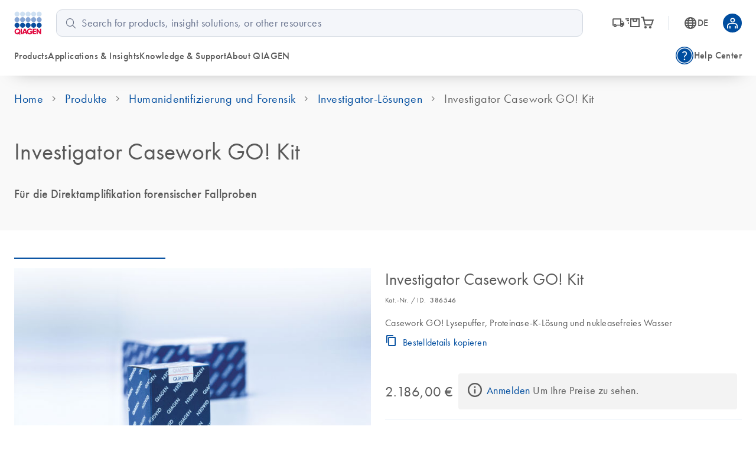

--- FILE ---
content_type: text/html; charset=utf-8
request_url: https://www.qiagen.com/de-de/products/human-id-and-forensics/investigator-solutions/investigator-casework-go-kit
body_size: 90307
content:
<!DOCTYPE html><html lang="en" data-critters-container=""><head>
    <meta charset="utf-8">
    <title>Investigator Casework GO! Kit</title>
    <base href="/de-de/">
    <link rel="shortcut icon" href="/atlas-fronts/favicon.ico" type="image/x-icon">
    <link rel="icon" href="/atlas-fronts/favicon.ico" type="image/x-icon">
    <link rel="icon" type="image/png" sizes="32x32" href="/atlas-fronts/favicon/favicon-32x32.png">
    <link rel="icon" type="image/png" sizes="16x16" href="/atlas-fronts/favicon/favicon-16x16.png">
    <link rel="manifest" href="/atlas-fronts/favicon/site.webmanifest">
    <link rel="apple-touch-icon" href="/atlas-fronts/favicon/apple-touch-icon.png">
    <meta name="apple-mobile-web-app-title" content="Qiagen.com">
    <meta name="application-name" content="Qiagen.com">
    <meta name="msapplication-TileColor" content="#ffffff">
    <meta name="msapplication-config" content="/atlas-fronts/favicon/browserconfig.xml">
    <meta name="theme-color" content="#ffffff">
    <meta name="viewport" content="width=device-width, initial-scale=1">
    <style ng-app-id="serverApp">[_nghost-serverApp-c4252952257]{display:block}</style><style ng-app-id="serverApp">.footer-bottom[_ngcontent-serverApp-c4031127835]   .container[_ngcontent-serverApp-c4031127835], .wrap[_ngcontent-serverApp-c4031127835]{width:100%}@media (min-width: 360px){.footer-bottom[_ngcontent-serverApp-c4031127835]   .container[_ngcontent-serverApp-c4031127835], .wrap[_ngcontent-serverApp-c4031127835]{width:100%}}@media (min-width: 600px){.footer-bottom[_ngcontent-serverApp-c4031127835]   .container[_ngcontent-serverApp-c4031127835], .wrap[_ngcontent-serverApp-c4031127835]{width:100%}}@media (min-width: 1080px){.footer-bottom[_ngcontent-serverApp-c4031127835]   .container[_ngcontent-serverApp-c4031127835], .wrap[_ngcontent-serverApp-c4031127835]{width:100%}}@media (min-width: 1284px){.footer-bottom[_ngcontent-serverApp-c4031127835]   .container[_ngcontent-serverApp-c4031127835], .wrap[_ngcontent-serverApp-c4031127835]{width:1284px}}[_nghost-serverApp-c4031127835]{display:block;width:100%;font-family:Futura W01,Arial,Helvetica,sans-serif;font-size:16px;color:#595959}.footer-top[_ngcontent-serverApp-c4031127835]{padding:40px 0}.wrap[_ngcontent-serverApp-c4031127835]{display:flex;flex-wrap:wrap;position:relative;padding:0 16px;margin:0 auto}@media (max-width: 599px){.wrap[_ngcontent-serverApp-c4031127835]{flex-direction:column}}@media (min-width: 1080px){.wrap[_ngcontent-serverApp-c4031127835]{padding:0 24px}}@media (max-width: 599px){.box[_ngcontent-serverApp-c4031127835]{padding-bottom:16px}}@media (min-width: 600px){.box.country-language-selector[_ngcontent-serverApp-c4031127835]{width:100%}}@media (min-width: 1080px){.box.country-language-selector[_ngcontent-serverApp-c4031127835]{width:45%}}@media (min-width: 600px){.box.follow-us[_ngcontent-serverApp-c4031127835]{width:70%}}@media (min-width: 1080px){.box.follow-us[_ngcontent-serverApp-c4031127835]{width:30%}}@media (min-width: 600px){.box.contact-us[_ngcontent-serverApp-c4031127835]{width:30%}}@media (min-width: 1080px){.box.contact-us[_ngcontent-serverApp-c4031127835]{width:20%}}.box[_ngcontent-serverApp-c4031127835]   div[_ngcontent-serverApp-c4031127835]{font-size:20px;font-weight:400;line-height:24px;margin:0 0 16px}.disclaimer[_ngcontent-serverApp-c4031127835]{width:100%;padding:24px 0 0;color:#606060;font-size:14px;line-height:18px}@media (max-width: 599px){.disclaimer[_ngcontent-serverApp-c4031127835]{padding:0}}.disclaimer[_ngcontent-serverApp-c4031127835]     a{color:#1043aa;text-decoration:underline}.country-language-selector[_ngcontent-serverApp-c4031127835]   wca-footer-country[_ngcontent-serverApp-c4031127835], .country-language-selector[_ngcontent-serverApp-c4031127835]   wca-footer-language[_ngcontent-serverApp-c4031127835]{position:relative;display:block;width:100%;margin:0 0 16px}@media (min-width: 600px){.country-language-selector[_ngcontent-serverApp-c4031127835]   wca-footer-country[_ngcontent-serverApp-c4031127835], .country-language-selector[_ngcontent-serverApp-c4031127835]   wca-footer-language[_ngcontent-serverApp-c4031127835]{float:left;width:90%}}@media (min-width: 1080px){.country-language-selector[_ngcontent-serverApp-c4031127835]   wca-footer-country[_ngcontent-serverApp-c4031127835], .country-language-selector[_ngcontent-serverApp-c4031127835]   wca-footer-language[_ngcontent-serverApp-c4031127835]{margin:0;width:40%}}@media (min-width: 600px){.country-language-selector[_ngcontent-serverApp-c4031127835]   wca-footer-country[_ngcontent-serverApp-c4031127835]:first-of-type, .country-language-selector[_ngcontent-serverApp-c4031127835]   wca-footer-language[_ngcontent-serverApp-c4031127835]:first-of-type{margin-right:32px}}@media (min-width: 1080px){.country-language-selector[_ngcontent-serverApp-c4031127835]   wca-footer-country[_ngcontent-serverApp-c4031127835]:first-of-type, .country-language-selector[_ngcontent-serverApp-c4031127835]   wca-footer-language[_ngcontent-serverApp-c4031127835]:first-of-type{margin-right:8px}}.follow-us[_ngcontent-serverApp-c4031127835]   ul[_ngcontent-serverApp-c4031127835]   li[_ngcontent-serverApp-c4031127835], .contact-us[_ngcontent-serverApp-c4031127835]   ul[_ngcontent-serverApp-c4031127835]   li[_ngcontent-serverApp-c4031127835]{display:inline-block;padding:10px 30px 0 0}.follow-us[_ngcontent-serverApp-c4031127835]   ul[_ngcontent-serverApp-c4031127835]   li[_ngcontent-serverApp-c4031127835]   a[_ngcontent-serverApp-c4031127835], .contact-us[_ngcontent-serverApp-c4031127835]   ul[_ngcontent-serverApp-c4031127835]   li[_ngcontent-serverApp-c4031127835]   a[_ngcontent-serverApp-c4031127835]{font-size:32px;line-height:32px;color:#595959;text-decoration:none;cursor:pointer}@media (min-width: 1080px){.follow-us[_ngcontent-serverApp-c4031127835]   ul[_ngcontent-serverApp-c4031127835]   li[_ngcontent-serverApp-c4031127835]   a[_ngcontent-serverApp-c4031127835], .contact-us[_ngcontent-serverApp-c4031127835]   ul[_ngcontent-serverApp-c4031127835]   li[_ngcontent-serverApp-c4031127835]   a[_ngcontent-serverApp-c4031127835]{font-size:18px;line-height:20px}}.follow-us[_ngcontent-serverApp-c4031127835]   ul[_ngcontent-serverApp-c4031127835]   li[_ngcontent-serverApp-c4031127835]   a[_ngcontent-serverApp-c4031127835]   .social-icon[_ngcontent-serverApp-c4031127835], .contact-us[_ngcontent-serverApp-c4031127835]   ul[_ngcontent-serverApp-c4031127835]   li[_ngcontent-serverApp-c4031127835]   a[_ngcontent-serverApp-c4031127835]   .social-icon[_ngcontent-serverApp-c4031127835]{color:#606060}.follow-us[_ngcontent-serverApp-c4031127835]   ul[_ngcontent-serverApp-c4031127835]   li[_ngcontent-serverApp-c4031127835]   a[_ngcontent-serverApp-c4031127835]   .social-icon[_ngcontent-serverApp-c4031127835]:hover, .contact-us[_ngcontent-serverApp-c4031127835]   ul[_ngcontent-serverApp-c4031127835]   li[_ngcontent-serverApp-c4031127835]   a[_ngcontent-serverApp-c4031127835]   .social-icon[_ngcontent-serverApp-c4031127835]:hover{color:#1043aa}.scroll-to-top[_ngcontent-serverApp-c4031127835]{border:1px #BCBCBB solid;background-color:transparent;border-radius:2px;position:absolute;top:-37px;right:16px;display:block;width:40px;height:40px;overflow:hidden;cursor:pointer;font-size:11px;line-height:11px;color:#595959}.scroll-to-top[_ngcontent-serverApp-c4031127835]   span[_ngcontent-serverApp-c4031127835]{display:block;font-size:inherit;line-height:inherit;position:relative;transform:rotate(-90deg)}@media (min-width: 1080px){.scroll-to-top[_ngcontent-serverApp-c4031127835]{top:0;right:24px}}.footer-bottom[_ngcontent-serverApp-c4031127835]{padding:24px 0;background-color:#004d9f;border-radius:20px 20px 0 0;color:#fff;font-size:16px;font-weight:400;line-height:24px;font-family:Futura W01,Arial,Helvetica,sans-serif;letter-spacing:.4px}.footer-bottom[_ngcontent-serverApp-c4031127835]   .strapline[_ngcontent-serverApp-c4031127835]{font-size:16px;font-weight:400;line-height:24px;font-family:Futura W01,Arial,Helvetica,sans-serif;letter-spacing:.4px;font-weight:500;margin-bottom:24px}.footer-bottom[_ngcontent-serverApp-c4031127835]   .container[_ngcontent-serverApp-c4031127835]{padding:0 16px;margin:0 auto}@media (min-width: 1080px){.footer-bottom[_ngcontent-serverApp-c4031127835]   .container[_ngcontent-serverApp-c4031127835]{padding:0 24px}}.footer-bottom[_ngcontent-serverApp-c4031127835]   .container.b2b[_ngcontent-serverApp-c4031127835]{position:relative}.footer-bottom[_ngcontent-serverApp-c4031127835]   .container[_ngcontent-serverApp-c4031127835]   .copyright[_ngcontent-serverApp-c4031127835]{display:block}@media (min-width: 1080px){.footer-bottom[_ngcontent-serverApp-c4031127835]   .container[_ngcontent-serverApp-c4031127835]   .copyright[_ngcontent-serverApp-c4031127835]{display:block;padding-right:16px;margin-bottom:8px}}.footer-bottom[_ngcontent-serverApp-c4031127835]   .container[_ngcontent-serverApp-c4031127835]   .bottom-links[_ngcontent-serverApp-c4031127835]{display:flex;flex-flow:column}@media (min-width: 600px){.footer-bottom[_ngcontent-serverApp-c4031127835]   .container[_ngcontent-serverApp-c4031127835]   .bottom-links[_ngcontent-serverApp-c4031127835]{flex-flow:row;display:inline-flex}.footer-bottom[_ngcontent-serverApp-c4031127835]   .container[_ngcontent-serverApp-c4031127835]   .bottom-links[_ngcontent-serverApp-c4031127835]   [_ngcontent-serverApp-c4031127835]:not(:first-child):before{position:absolute;top:-1px;left:-1px;content:"";display:block;width:1px;height:100%;background-color:#fff}}.footer-bottom[_ngcontent-serverApp-c4031127835]   .container[_ngcontent-serverApp-c4031127835]   .bottom-links[_ngcontent-serverApp-c4031127835]   a[_ngcontent-serverApp-c4031127835]{position:relative;display:inline-block;color:inherit;padding-right:16px;text-decoration:none;margin-top:16px;word-break:normal}@media (min-width: 600px){.footer-bottom[_ngcontent-serverApp-c4031127835]   .container[_ngcontent-serverApp-c4031127835]   .bottom-links[_ngcontent-serverApp-c4031127835]   a[_ngcontent-serverApp-c4031127835]{padding:0 12px}.footer-bottom[_ngcontent-serverApp-c4031127835]   .container[_ngcontent-serverApp-c4031127835]   .bottom-links[_ngcontent-serverApp-c4031127835]   a[_ngcontent-serverApp-c4031127835]:first-of-type{padding:0 12px 0 0}}@media (min-width: 1080px){.footer-bottom[_ngcontent-serverApp-c4031127835]   .container[_ngcontent-serverApp-c4031127835]   .bottom-links[_ngcontent-serverApp-c4031127835]   a[_ngcontent-serverApp-c4031127835]{margin-top:0}}.accessibility-widget[_ngcontent-serverApp-c4031127835]{position:absolute;top:-37px;right:72px}@media (min-width: 1080px){.accessibility-widget[_ngcontent-serverApp-c4031127835]{top:60px;right:24px}}.accessibility-widget__open[_ngcontent-serverApp-c4031127835]{display:block;width:40px;height:40px;cursor:pointer;border-radius:50%;border:1px #BCBCBB solid;padding:4px}.accessibility-widget__open[_ngcontent-serverApp-c4031127835]   svg[_ngcontent-serverApp-c4031127835]{width:30px;height:30px;fill:#595959}.b2b[_ngcontent-serverApp-c4031127835]   .accessibility-widget[_ngcontent-serverApp-c4031127835]{top:50%;transform:translateY(-50%)}.b2b[_ngcontent-serverApp-c4031127835]   .accessibility-widget[_ngcontent-serverApp-c4031127835]   .accessibility-widget__open[_ngcontent-serverApp-c4031127835]{border:1px white solid}.b2b[_ngcontent-serverApp-c4031127835]   .accessibility-widget[_ngcontent-serverApp-c4031127835]   .accessibility-widget__open[_ngcontent-serverApp-c4031127835]   svg[_ngcontent-serverApp-c4031127835]{fill:#fff}</style><style ng-app-id="serverApp">.sc-header__quick-order-box[_ngcontent-serverApp-c3868475187], .sc-header__myqiagen-box[_ngcontent-serverApp-c3868475187], .sc-header__myqiagen-login-box[_ngcontent-serverApp-c3868475187], .sc-header__flyout-box[_ngcontent-serverApp-c3868475187]{width:100%}@media (min-width: 1284px){.sc-header__quick-order-box[_ngcontent-serverApp-c3868475187], .sc-header__myqiagen-box[_ngcontent-serverApp-c3868475187], .sc-header__myqiagen-login-box[_ngcontent-serverApp-c3868475187], .sc-header__flyout-box[_ngcontent-serverApp-c3868475187]{width:1284px}}  .cdk-overlay-backdrop.hidden-on-desktop{background:#00000040}@media (min-width: 1080px){  .cdk-overlay-backdrop.hidden-on-desktop{background:initial}}  mat-dialog-container .mdc-dialog__surface{box-shadow:0 0 24px #0009}.header__navbar-container[_ngcontent-serverApp-c3868475187], .header__placeholder[_ngcontent-serverApp-c3868475187]{display:block;height:80px}@media (min-width: 1080px){.header__navbar-container[_ngcontent-serverApp-c3868475187], .header__placeholder[_ngcontent-serverApp-c3868475187]{height:128px}}.header__navbar-container[_ngcontent-serverApp-c3868475187]{position:relative}.header__navbar-container--sticky[_ngcontent-serverApp-c3868475187]{position:fixed;top:0}@media print{.header__navbar-container--sticky[_ngcontent-serverApp-c3868475187]{position:absolute}}.header__navbar-container--sticky[_ngcontent-serverApp-c3868475187] + .header__placeholder[_ngcontent-serverApp-c3868475187]{display:block;pointer-events:none}.header__placeholder[_ngcontent-serverApp-c3868475187]{display:none}.header__flyout-container[_ngcontent-serverApp-c3868475187]{position:absolute;z-index:750}.sc-header[_ngcontent-serverApp-c3868475187]{z-index:800;width:100%;left:0;background-color:#fff}.sc-header.override[_ngcontent-serverApp-c3868475187]   .navbar[_ngcontent-serverApp-c3868475187]{box-shadow:none}.sc-header[_ngcontent-serverApp-c3868475187]   .navbar[_ngcontent-serverApp-c3868475187]{position:relative;z-index:200;min-width:100%;height:100%;min-height:0;margin-bottom:0;background-color:#fff;border:none;border-radius:0;box-shadow:0 1rem 2rem -1.625rem #0006}.sc-header[_ngcontent-serverApp-c3868475187]   .wrapper[_ngcontent-serverApp-c3868475187]{display:grid;grid-template-areas:"logo search-button grey-spacer cart myqiagen hamburger";grid-template-columns:repeat(2,minmax(min-content,1fr)) 1px repeat(3,minmax(min-content,1fr));align-items:center;justify-content:center;height:100%;padding:16px 24px;-moz-column-gap:16px;column-gap:16px}@media (min-width: 600px){.sc-header[_ngcontent-serverApp-c3868475187]   .wrapper[_ngcontent-serverApp-c3868475187]{grid-template-areas:"logo search-button cart country-language .  grey-spacer myqiagen hamburger";grid-template-columns:1fr repeat(3,56px) 8px 1px repeat(2,48px);justify-content:space-between}.sc-header[_ngcontent-serverApp-c3868475187]   .wrapper[_ngcontent-serverApp-c3868475187]   .navbar-country-language-selector[_ngcontent-serverApp-c3868475187]{display:flex;justify-content:center}.sc-header[_ngcontent-serverApp-c3868475187]   .wrapper[_ngcontent-serverApp-c3868475187]   .navbar-logo[_ngcontent-serverApp-c3868475187]{justify-self:start}}@media (min-width: 1080px){.sc-header[_ngcontent-serverApp-c3868475187]   .wrapper[_ngcontent-serverApp-c3868475187]{grid-template-areas:"logo search order-nav grey-spacer country-language myqiagen" "main-nav main-nav side-nav side-nav side-nav side-nav";grid-template-columns:auto 4fr auto 1px auto auto;-moz-column-gap:24px;column-gap:24px;row-gap:16px}.sc-header[_ngcontent-serverApp-c3868475187]   .wrapper[_ngcontent-serverApp-c3868475187]   .navbar-order-nav[_ngcontent-serverApp-c3868475187], .sc-header[_ngcontent-serverApp-c3868475187]   .wrapper[_ngcontent-serverApp-c3868475187]   .navbar-search[_ngcontent-serverApp-c3868475187], .sc-header[_ngcontent-serverApp-c3868475187]   .wrapper[_ngcontent-serverApp-c3868475187]   .navbar-main-navigation[_ngcontent-serverApp-c3868475187], .sc-header[_ngcontent-serverApp-c3868475187]   .wrapper[_ngcontent-serverApp-c3868475187]   .navbar-side-navigation[_ngcontent-serverApp-c3868475187]{display:flex}.sc-header[_ngcontent-serverApp-c3868475187]   .wrapper[_ngcontent-serverApp-c3868475187]   .navbar-side-navigation[_ngcontent-serverApp-c3868475187]{justify-self:flex-end}.sc-header[_ngcontent-serverApp-c3868475187]   .wrapper[_ngcontent-serverApp-c3868475187]   .navbar-order-nav[_ngcontent-serverApp-c3868475187], .sc-header[_ngcontent-serverApp-c3868475187]   .wrapper[_ngcontent-serverApp-c3868475187]   .navbar-search[_ngcontent-serverApp-c3868475187]{justify-content:center}.sc-header[_ngcontent-serverApp-c3868475187]   .wrapper[_ngcontent-serverApp-c3868475187]   .navbar-cart[_ngcontent-serverApp-c3868475187], .sc-header[_ngcontent-serverApp-c3868475187]   .wrapper[_ngcontent-serverApp-c3868475187]   .navbar-search-button[_ngcontent-serverApp-c3868475187], .sc-header[_ngcontent-serverApp-c3868475187]   .wrapper[_ngcontent-serverApp-c3868475187]   .navbar-hamburger-button[_ngcontent-serverApp-c3868475187]{display:none}.sc-header[_ngcontent-serverApp-c3868475187]   .wrapper[_ngcontent-serverApp-c3868475187]   .navbar-order-nav[_ngcontent-serverApp-c3868475187]{margin-left:24px}}.sc-header[_ngcontent-serverApp-c3868475187]   .wrapper[_ngcontent-serverApp-c3868475187]     wca-hamburger-button, .sc-header[_ngcontent-serverApp-c3868475187]   .wrapper[_ngcontent-serverApp-c3868475187]     wca-header-cart, .sc-header[_ngcontent-serverApp-c3868475187]   .wrapper[_ngcontent-serverApp-c3868475187]     wca-myqiagen-button .top-navbar, .sc-header[_ngcontent-serverApp-c3868475187]   .wrapper[_ngcontent-serverApp-c3868475187]     .logo, .sc-header[_ngcontent-serverApp-c3868475187]   .wrapper[_ngcontent-serverApp-c3868475187]     .navbar-search-button{display:flex;justify-content:center}.sc-header[_ngcontent-serverApp-c3868475187]   .navbar-logo[_ngcontent-serverApp-c3868475187]{grid-area:logo}.sc-header[_ngcontent-serverApp-c3868475187]   .navbar-search-button[_ngcontent-serverApp-c3868475187]{grid-area:search-button;cursor:pointer}.sc-header[_ngcontent-serverApp-c3868475187]   .navbar-search-button[_ngcontent-serverApp-c3868475187]   .icon-search-s[_ngcontent-serverApp-c3868475187], .sc-header[_ngcontent-serverApp-c3868475187]   .navbar-search-button[_ngcontent-serverApp-c3868475187]   .icon-close-s[_ngcontent-serverApp-c3868475187]{display:inline-block;width:20px;font-size:24px}.sc-header[_ngcontent-serverApp-c3868475187]   .navbar-search-button[_ngcontent-serverApp-c3868475187]   .icon-search-s[_ngcontent-serverApp-c3868475187]{height:24px;line-height:24px;display:flex}.sc-header[_ngcontent-serverApp-c3868475187]   .navbar-search-button[_ngcontent-serverApp-c3868475187]   .icon-close-s[_ngcontent-serverApp-c3868475187]{display:none;height:24px;position:relative;top:2px}.sc-header[_ngcontent-serverApp-c3868475187]   .navbar-search-button[data-sc-flyout-toggle-active=true][_ngcontent-serverApp-c3868475187]   .icon-search-s[_ngcontent-serverApp-c3868475187]{display:none}.sc-header[_ngcontent-serverApp-c3868475187]   .navbar-search-button[data-sc-flyout-toggle-active=true][_ngcontent-serverApp-c3868475187]   .icon-close-s[_ngcontent-serverApp-c3868475187]{display:inline-block}.sc-header[_ngcontent-serverApp-c3868475187]   .navbar-grey-spacer[_ngcontent-serverApp-c3868475187]{grid-area:grey-spacer;width:1px;height:24px;background-color:#d0d6df}.sc-header[_ngcontent-serverApp-c3868475187]   .navbar-cart[_ngcontent-serverApp-c3868475187]{grid-area:cart}.sc-header[_ngcontent-serverApp-c3868475187]   .navbar-myqiagen-button[_ngcontent-serverApp-c3868475187]{grid-area:myqiagen}.sc-header[_ngcontent-serverApp-c3868475187]   .navbar-hamburger-button[_ngcontent-serverApp-c3868475187]{grid-area:hamburger}.sc-header[_ngcontent-serverApp-c3868475187]   .navbar-country-language-selector[_ngcontent-serverApp-c3868475187]{grid-area:country-language;display:none}.sc-header[_ngcontent-serverApp-c3868475187]   .navbar-search[_ngcontent-serverApp-c3868475187]{grid-area:search;display:none}.sc-header[_ngcontent-serverApp-c3868475187]   .navbar-order-nav[_ngcontent-serverApp-c3868475187]{grid-area:order-nav;display:none}.sc-header[_ngcontent-serverApp-c3868475187]   .navbar-main-navigation[_ngcontent-serverApp-c3868475187]{grid-area:main-nav;display:none}.sc-header[_ngcontent-serverApp-c3868475187]   .navbar-side-navigation[_ngcontent-serverApp-c3868475187]{grid-area:side-nav;display:none}.sc-header[_ngcontent-serverApp-c3868475187]   .logo[_ngcontent-serverApp-c3868475187]{position:relative;z-index:100;display:block;background-color:#fff}.sc-header[_ngcontent-serverApp-c3868475187]   .logo[_ngcontent-serverApp-c3868475187]   img[_ngcontent-serverApp-c3868475187]{display:block;width:47.2px;height:40px}.sc-header__search[data-sc-flyout-visible=false][_ngcontent-serverApp-c3868475187]{display:none}.sc-header__search-container[_ngcontent-serverApp-c3868475187]{padding:16px;background:#f9f9f9;box-shadow:0 .5rem 1rem -.625rem #0006;pointer-events:all;position:relative;z-index:1}.sc-header__search-box[_ngcontent-serverApp-c3868475187]{padding-left:0}@media (min-width: 1080px){.sc-header__search-box[_ngcontent-serverApp-c3868475187]   wca-search[_ngcontent-serverApp-c3868475187]{display:block;padding-left:24px}}.sc-header__quick-order[_ngcontent-serverApp-c3868475187], .sc-header__myqiagen[_ngcontent-serverApp-c3868475187], .sc-header__myqiagen-login[_ngcontent-serverApp-c3868475187], .sc-header__flyout[_ngcontent-serverApp-c3868475187]{position:absolute;z-index:100;display:none;width:100%;padding-bottom:5px;overflow:hidden}.sc-header__quick-order[data-sc-flyout-visible=true][_ngcontent-serverApp-c3868475187], .sc-header__myqiagen[data-sc-flyout-visible=true][_ngcontent-serverApp-c3868475187], .sc-header__myqiagen-login[data-sc-flyout-visible=true][_ngcontent-serverApp-c3868475187], .sc-header__flyout[data-sc-flyout-visible=true][_ngcontent-serverApp-c3868475187]{display:block}.sc-header__quick-order-container[_ngcontent-serverApp-c3868475187], .sc-header__myqiagen-container[_ngcontent-serverApp-c3868475187], .sc-header__myqiagen-login-container[_ngcontent-serverApp-c3868475187], .sc-header__flyout-container[_ngcontent-serverApp-c3868475187]{padding-top:48px;background:#fff;box-shadow:0 1rem 2rem -1.625rem #0006}.sc-header__quick-order-box[_ngcontent-serverApp-c3868475187], .sc-header__myqiagen-box[_ngcontent-serverApp-c3868475187], .sc-header__myqiagen-login-box[_ngcontent-serverApp-c3868475187], .sc-header__flyout-box[_ngcontent-serverApp-c3868475187]{margin:0 auto;padding:0 16px}@media (min-width: 1080px){.sc-header__quick-order-box[_ngcontent-serverApp-c3868475187], .sc-header__myqiagen-box[_ngcontent-serverApp-c3868475187], .sc-header__myqiagen-login-box[_ngcontent-serverApp-c3868475187], .sc-header__flyout-box[_ngcontent-serverApp-c3868475187]{padding:0 24px}}.sc-header__nav-background-cover[_ngcontent-serverApp-c3868475187]{position:fixed;top:0;left:0;z-index:700;display:none;width:100%;background-color:#000;opacity:0;transition:opacity .2s ease-in-out}@media (min-width: 1080px){.sc-header__nav-background-cover--visible[_ngcontent-serverApp-c3868475187]{display:block;height:100vh;opacity:.7}}[_nghost-serverApp-c3868475187]     .sc-search{--search-bottom-padding: 0;margin-right:16px}.sc-flyout-mobile[_ngcontent-serverApp-c3868475187]{position:fixed;top:80px;left:0;bottom:0;display:flex;flex-direction:column;width:100vw;height:calc(100vh - 80px);padding-bottom:40px;overflow-x:hidden;overflow-y:scroll;background:#fff;transform:translate3d(-100vw,0,0);-webkit-overflow-scrolling:touch}.sc-flyout-mobile--visible[_ngcontent-serverApp-c3868475187]{transform:translateZ(0);transition:transform .2s}@media (min-width: 1080px){.sc-flyout-mobile[_ngcontent-serverApp-c3868475187]{display:none}}</style><style ng-app-id="serverApp">[_nghost-serverApp-c3660494827]{width:100%;font-family:Futura W01,Arial,Helvetica,sans-serif;font-size:16px;color:#595959}[_nghost-serverApp-c3660494827]   b[_ngcontent-serverApp-c3660494827], [_nghost-serverApp-c3660494827]   strong[_ngcontent-serverApp-c3660494827]{font-weight:700}[_nghost-serverApp-c3660494827]   i[_ngcontent-serverApp-c3660494827], [_nghost-serverApp-c3660494827]   em[_ngcontent-serverApp-c3660494827]{font-style:italic}[_nghost-serverApp-c3660494827]   ul[_ngcontent-serverApp-c3660494827]{list-style:none;padding-inline-start:0}.sc-search[_ngcontent-serverApp-c3660494827]{position:relative;padding-bottom:var(--search-bottom-padding, 96px)}@media (max-width: 599px){.sc-search[_ngcontent-serverApp-c3660494827]{min-height:var(--search-min-height-sm, 80px);padding:0 0 var(--search-bottom-padding, 0) 0}}.sc-search--visible[_ngcontent-serverApp-c3660494827]{display:block}.sc-search__flyout[_ngcontent-serverApp-c3660494827]{display:none;overflow:hidden;width:auto;padding-top:48px;margin-left:-24px;margin-right:-24px}@media (max-width: 599px){.sc-search__flyout[_ngcontent-serverApp-c3660494827]{position:relative;height:calc(100vh - 72px);padding-top:26px;margin-left:0;margin-right:0;overflow-y:auto;-webkit-overflow-scrolling:touch}}.sc-search__flyout--visible[_ngcontent-serverApp-c3660494827]{display:block;position:absolute;background-color:#fff;box-shadow:0 5px 15px #0000004d;left:0;right:0;top:0;z-index:100;padding-top:76px;padding-bottom:16px;margin-left:0;margin-right:-16px;border-radius:10px}@media (min-width: 1080px){.sc-search__flyout--visible[_ngcontent-serverApp-c3660494827]{display:flex}}.sc-search__column[_ngcontent-serverApp-c3660494827]{overflow:hidden;padding-left:24px;padding-right:24px}@media (max-width: 599px){.sc-search__column[_ngcontent-serverApp-c3660494827]{padding-left:40px;padding-right:40px}}@media (max-width: 359px){.sc-search__column[_ngcontent-serverApp-c3660494827]{padding-left:16px;padding-right:16px}}.sc-search__column--suggestions[_ngcontent-serverApp-c3660494827]{width:25%;flex-shrink:1;flex-grow:1}@media (max-width: 599px){.sc-search__column--suggestions[_ngcontent-serverApp-c3660494827]{width:100%;border-right:none}}.sc-search__column--results[_ngcontent-serverApp-c3660494827]{width:75%;flex-shrink:3;flex-grow:3;border-left:1px solid #BCBCBB}@media (max-width: 599px){.sc-search__column--results[_ngcontent-serverApp-c3660494827]{display:none}}.sc-search__column--results[_ngcontent-serverApp-c3660494827] > *[_ngcontent-serverApp-c3660494827]{display:none}.sc-search__column--has-items[_ngcontent-serverApp-c3660494827] > *[_ngcontent-serverApp-c3660494827]{display:block}.sc-search__column--has-items[_ngcontent-serverApp-c3660494827]   .sc-search__no-items-message[_ngcontent-serverApp-c3660494827]{display:none}.sc-search__title-light-wrapper[_ngcontent-serverApp-c3660494827]{font:400 12px/20px Futura W01,Arial,Helvetica,sans-serif;letter-spacing:.4px;display:flex;align-items:baseline;justify-content:space-between}.sc-search__title-light[_ngcontent-serverApp-c3660494827], .sc-search__clear[_ngcontent-serverApp-c3660494827]{font:400 12px/20px Futura W01,Arial,Helvetica,sans-serif;letter-spacing:.4px;color:#606060;margin-bottom:8px;flex-shrink:1}@media (min-width: 1080px){.sc-search__clear[_ngcontent-serverApp-c3660494827]{display:none}}.sc-search__title-normal[_ngcontent-serverApp-c3660494827]{font-size:16px;font-weight:400;line-height:24px;font-family:Futura W01,Arial,Helvetica,sans-serif;letter-spacing:.4px;font-weight:500;color:#595959;margin-bottom:8px}.sc-search__item[_ngcontent-serverApp-c3660494827]{margin-bottom:8px}.sc-search__item--selected[_ngcontent-serverApp-c3660494827]   .sc-search__link[_ngcontent-serverApp-c3660494827]{color:#1043aa}.sc-search__item--selected[_ngcontent-serverApp-c3660494827]   .sc-search__link[_ngcontent-serverApp-c3660494827]:after{color:#1043aa}.sc-search__link[_ngcontent-serverApp-c3660494827]{font-family:Futura W01,Arial,Helvetica,sans-serif;-moz-osx-font-smoothing:grayscale;-webkit-font-smoothing:antialiased;font-size:16px;line-height:24px;font-weight:400;letter-spacing:.25px;text-decoration:inherit;text-transform:inherit;color:#595959;display:block;text-decoration:none;overflow:hidden;text-overflow:ellipsis;white-space:nowrap}@media only screen and (min-width: 1080px){.sc-search__link[_ngcontent-serverApp-c3660494827]{font-family:Futura W01,Arial,Helvetica,sans-serif;-moz-osx-font-smoothing:grayscale;-webkit-font-smoothing:antialiased;font-size:18px;line-height:28px;font-weight:400;letter-spacing:.5px;text-decoration:inherit;text-transform:inherit}}.sc-search__link--suggestion[_ngcontent-serverApp-c3660494827]{font-size:16px;font-weight:400;line-height:24px;font-family:Futura W01,Arial,Helvetica,sans-serif;letter-spacing:.4px;font-weight:500;position:relative;padding-right:24px}@media (max-width: 599px){.sc-search__link--suggestion[_ngcontent-serverApp-c3660494827]{padding-right:0}}.sc-search__link[_ngcontent-serverApp-c3660494827]:hover{color:#1043aa}.sc-search__link--result[_ngcontent-serverApp-c3660494827]{font-size:16px;font-weight:400;line-height:24px;font-family:Futura W01,Arial,Helvetica,sans-serif;letter-spacing:.25px;color:#595959}.sc-search__link--result[_ngcontent-serverApp-c3660494827]:hover{color:#1043aa}.sc-search__link[_ngcontent-serverApp-c3660494827]   sup[_ngcontent-serverApp-c3660494827], .sc-search__link[_ngcontent-serverApp-c3660494827]   sub[_ngcontent-serverApp-c3660494827]{vertical-align:baseline;position:relative;top:-5px;font-size:9px}.sc-search__link[_ngcontent-serverApp-c3660494827]   sub[_ngcontent-serverApp-c3660494827]{top:5px}.sc-search__no-items-message[_ngcontent-serverApp-c3660494827]{padding:6px 0;font: 18px Futura W01,Arial,Helvetica,sans-serif;color:#595959}.sc-search__fields-wrapper[_ngcontent-serverApp-c3660494827]{border:1px solid #606060;padding-left:16px;padding-right:16px;margin-left:0;margin-right:-16px;border-radius:10px;background-color:#fff}.sc-search__fields-wrapper--suggestions[_ngcontent-serverApp-c3660494827]   .sc-search__field[_ngcontent-serverApp-c3660494827]{box-shadow:0 1px #bcbcbb}.sc-search__field[_ngcontent-serverApp-c3660494827]{font-size:16px;font-weight:400;line-height:24px;font-family:Futura W01,Arial,Helvetica,sans-serif;letter-spacing:.25px;position:relative;z-index:200;width:100%;padding:8px 40px 8px 0;border:none;border-radius:0;outline:none;text-overflow:ellipsis}@media (min-width: 1080px){.sc-search__field[_ngcontent-serverApp-c3660494827]{font-size:18px;font-weight:400;line-height:28px;font-family:Futura W01,Arial,Helvetica,sans-serif;letter-spacing:.5px}}@media (max-width: 599px){.sc-search__field[_ngcontent-serverApp-c3660494827]{font-size:16px;font-weight:400;line-height:24px;font-family:Futura W01,Arial,Helvetica,sans-serif;letter-spacing:.25px;width:100%;padding:8px 40px 8px 0;height:38px;border:none;border-radius:0;outline:none;text-overflow:ellipsis}}.sc-search__field[_ngcontent-serverApp-c3660494827]::-ms-clear{display:none}.sc-search__clear-icon[_ngcontent-serverApp-c3660494827]{position:absolute;top:3px;right:0;width:34px;height:34px;cursor:pointer;z-index:200}@media (min-width: 1080px){.sc-search__clear-icon[_ngcontent-serverApp-c3660494827]{top:6px}}.sc-search__clear-icon[_ngcontent-serverApp-c3660494827]:before{-moz-osx-font-smoothing:grayscale;-webkit-font-smoothing:antialiased;font-family:glyphicons!important;font-style:normal;font-variant:normal;font-weight:400;line-height:1;speak:none;text-transform:none;content:"\e9a8";display:block;position:absolute;top:0;right:44px;color:#595959;font-size:14px;line-height:34px;text-align:center}.sc-search__submit[_ngcontent-serverApp-c3660494827]{position:absolute;top:3px;right:0;width:34px;height:34px;cursor:pointer;z-index:200}@media (min-width: 1080px){.sc-search__submit[_ngcontent-serverApp-c3660494827]{top:6px}}.sc-search__submit[_ngcontent-serverApp-c3660494827]:before{-moz-osx-font-smoothing:grayscale;-webkit-font-smoothing:antialiased;font-family:glyphicons!important;font-style:normal;font-variant:normal;font-weight:400;line-height:1;speak:none;text-transform:none;content:"\e973";display:block;color:#004d9f;font-size:18px;line-height:34px;text-align:center}.sc-search__gg-results-text[_ngcontent-serverApp-c3660494827]{font-family:Futura W01,Arial,Helvetica,sans-serif;margin-top:8px;clear:both;display:block}.sc-search__gg-results-link[_ngcontent-serverApp-c3660494827]{color:#1043aa;text-decoration:none}.sc-search--on-page[_ngcontent-serverApp-c3660494827]{min-height:0;padding:0 0 32px}@media (min-width: 600px){.sc-search--on-page[_ngcontent-serverApp-c3660494827]{padding:0 0 48px}}.sc-search--on-page[_ngcontent-serverApp-c3660494827]   .sc-search__flyout[_ngcontent-serverApp-c3660494827]{position:absolute;background-color:#fff;box-shadow:0 5px 15px #0000004d;left:0;right:0;top:0;z-index:100;padding-top:76px;padding-bottom:16px;margin-left:0;margin-right:-16px;border-radius:10px}@media (max-width: 599px){.sc-search--on-page[_ngcontent-serverApp-c3660494827]   .sc-search__flyout[_ngcontent-serverApp-c3660494827]{height:auto;margin-left:-16px;padding-bottom:8px}}.sc-search--on-page[_ngcontent-serverApp-c3660494827]   .sc-search__column[_ngcontent-serverApp-c3660494827]{padding-left:16px;padding-right:16px}@media (max-width: 599px){.sc-search--on-page[_ngcontent-serverApp-c3660494827]   .sc-search__column[_ngcontent-serverApp-c3660494827]{padding-left:16px;padding-right:16px}}@media (max-width: 359px){.sc-search--on-page[_ngcontent-serverApp-c3660494827]   .sc-search__column[_ngcontent-serverApp-c3660494827]{padding-left:8px;padding-right:8px}}@media (max-width: 599px){.sc-search--on-page[_ngcontent-serverApp-c3660494827]   .sc-search__fields-wrapper[_ngcontent-serverApp-c3660494827]{background-color:#fff;box-shadow:none;margin-left:-16px;margin-right:-16px;padding-left:16px;padding-right:16px}}@media (max-width: 599px){.sc-search--on-page[_ngcontent-serverApp-c3660494827]   .sc-search__field[_ngcontent-serverApp-c3660494827]{width:100%;padding:8px 40px 8px 0;height:auto;border:none;border-radius:0;outline:none;text-overflow:ellipsis}}.sc-search--on-page[_ngcontent-serverApp-c3660494827]   .sc-search__field[_ngcontent-serverApp-c3660494827]::-ms-clear{display:none}.sc-search-grey-background[_ngcontent-serverApp-c3660494827]   .sc-search__field[_ngcontent-serverApp-c3660494827]{padding:8px 0 8px 26px}@media (max-width: 599px){.sc-search-grey-background[_ngcontent-serverApp-c3660494827]   .sc-search__field[_ngcontent-serverApp-c3660494827]{padding:8px 0 8px 22px}}.sc-search-grey-background[_ngcontent-serverApp-c3660494827]   .sc-search__clear-icon[_ngcontent-serverApp-c3660494827]{display:none}.sc-search-grey-background[_ngcontent-serverApp-c3660494827]   .sc-search__submit[_ngcontent-serverApp-c3660494827]{left:8px;cursor:default}.sc-search-grey-background[_ngcontent-serverApp-c3660494827]   .sc-search__submit[_ngcontent-serverApp-c3660494827]:before{color:#677084}.sc-search-grey-background[_ngcontent-serverApp-c3660494827]   .sc-search__fields-wrapper[_ngcontent-serverApp-c3660494827]:not(.sc-search__fields-wrapper--suggestions){border-color:#d0d6df;background-color:#f4f6fa}.sc-search-grey-background[_ngcontent-serverApp-c3660494827]   .sc-search__fields-wrapper[_ngcontent-serverApp-c3660494827]:not(.sc-search__fields-wrapper--suggestions)   input[_ngcontent-serverApp-c3660494827]{background-color:#f4f6fa}.sc-search-grey-background[_ngcontent-serverApp-c3660494827]   .sc-search__fields-wrapper[_ngcontent-serverApp-c3660494827]:not(.sc-search__fields-wrapper--suggestions)   input[_ngcontent-serverApp-c3660494827]::placeholder{color:#65708b}</style><style ng-app-id="serverApp">i[_ngcontent-serverApp-c2336244847]{position:relative;font-size:24px;color:#595959}a[_ngcontent-serverApp-c2336244847]{display:flex;align-items:center;color:#595959;text-decoration:none}a[_ngcontent-serverApp-c2336244847]:hover, a[_ngcontent-serverApp-c2336244847]:hover   i[_ngcontent-serverApp-c2336244847], a[data-sc-flyout-toggle-active=true][_ngcontent-serverApp-c2336244847], a[data-sc-flyout-toggle-active=true][_ngcontent-serverApp-c2336244847]   i[_ngcontent-serverApp-c2336244847]{color:#1043aa}a[data-sc-flyout-toggle-active=true][_ngcontent-serverApp-c2336244847]   span[_ngcontent-serverApp-c2336244847]{text-decoration:underline}.top-navbar__cart-count[_ngcontent-serverApp-c2336244847]{display:none;width:16px;height:16px;background-color:#9e002a;position:absolute;right:-12px;top:-10px;z-index:100;border-radius:8px;font-size:10px;color:#fff;line-height:16px;text-align:center}.top-navbar__cart-count--show[_ngcontent-serverApp-c2336244847]{display:inline}</style><style ng-app-id="serverApp">.base[_ngcontent-serverApp-c168817223], .stop_circle[_ngcontent-serverApp-c168817223], .thumb_up[_ngcontent-serverApp-c168817223], .thumb_down[_ngcontent-serverApp-c168817223], .shopping_bag_speed[_ngcontent-serverApp-c168817223], .mode_comment[_ngcontent-serverApp-c168817223], .keyboard_arrow_right[_ngcontent-serverApp-c168817223], .inventory[_ngcontent-serverApp-c168817223], .info[_ngcontent-serverApp-c168817223], .hamburger-menu[_ngcontent-serverApp-c168817223], .flowsheet[_ngcontent-serverApp-c168817223], .docs[_ngcontent-serverApp-c168817223], .delivery_truck_speed[_ngcontent-serverApp-c168817223], .delete[_ngcontent-serverApp-c168817223], .contact_support[_ngcontent-serverApp-c168817223], .close-dialog[_ngcontent-serverApp-c168817223], .close[_ngcontent-serverApp-c168817223], .arrow_upward_alt[_ngcontent-serverApp-c168817223], .arrow_split[_ngcontent-serverApp-c168817223], .arrow_right_alt[_ngcontent-serverApp-c168817223]{display:block;content:"";background-size:contain;background-repeat:no-repeat;background-position:50% 50%}.arrow_right_alt[_ngcontent-serverApp-c168817223]{background-image:url('data:image/svg+xml,<svg width="10" height="8" viewBox="0 0 10 8" fill="none" xmlns="http://www.w3.org/2000/svg"><path d="M6.23083 7.76917L5.52817 7.04617L8.07433 4.5H0V3.5H8.07433L5.52817 0.953835L6.23083 0.230835L10 4L6.23083 7.76917Z" fill="%23004D9F"/></svg>')}.arrow_split[_ngcontent-serverApp-c168817223]{background-image:url('data:image/svg+xml,<svg width="24" height="24" viewBox="0 0 24 24" fill="none" xmlns="http://www.w3.org/2000/svg"><g id="UI Actions/arrow_split"><mask id="mask0_430_462" style="mask-type:alpha" maskUnits="userSpaceOnUse" x="0" y="0" width="24" height="24"><rect id="Bounding box" width="24" height="24" fill="%23D9D9D9"/></mask><g mask="url(%23mask0_430_462)"><path id="arrow_split" d="M4.5 12.75V11.25H11.6963L16.9462 6H14V4.5H19.5V10H18V7.05375L12.3038 12.75H4.5ZM14 19.5V18H16.9462L13.4193 14.5037L14.5038 13.4192L18 16.9462V14H19.5V19.5H14Z" fill="%23677084"/></g></g></svg>')}.arrow_upward_alt[_ngcontent-serverApp-c168817223]{background-image:url('data:image/svg+xml,<svg width="20" height="20" viewBox="0 0 20 20" fill="none" xmlns="http://www.w3.org/2000/svg"><g id="UI Actions/arrow_upward_alt"><mask id="mask0_463_585" style="mask-type:alpha" maskUnits="userSpaceOnUse" x="0" y="0" width="20" height="20"><rect id="Bounding box" width="20" height="20" fill="%23D9D9D9"/></mask><g mask="url(%23mask0_463_585)"><path id="arrow_upward_alt" d="M9.375 14.7115V6.75646L6.16667 9.96479L5.28854 9.08646L10 4.375L14.7115 9.08646L13.8333 9.96479L10.625 6.75646V14.7115H9.375Z" fill="white"/></g></g></svg>')}.close[_ngcontent-serverApp-c168817223]{background-image:url('data:image/svg+xml,<svg width="16" height="16" viewBox="0 0 16 16" fill="none" xmlns="http://www.w3.org/2000/svg"><mask id="mask0_1018_1243" style="mask-type:alpha" maskUnits="userSpaceOnUse" x="0" y="0" width="16" height="16"><rect width="16" height="16" fill="%23D9D9D9"/></mask><g mask="url(%23mask0_1018_1243)"><path d="M4.26671 12.4359L3.56421 11.7334L7.29754 8.00004L3.56421 4.26671L4.26671 3.56421L8.00004 7.29754L11.7334 3.56421L12.4359 4.26671L8.70254 8.00004L12.4359 11.7334L11.7334 12.4359L8.00004 8.70254L4.26671 12.4359Z" fill="%23004D9F"/></g></svg>')}.close-dialog[_ngcontent-serverApp-c168817223]{background-image:url('data:image/svg+xml,<svg width="16" height="16" viewBox="0 0 16 16" fill="none" xmlns="http://www.w3.org/2000/svg"><mask id="mask0_1018_1243" style="mask-type:alpha" maskUnits="userSpaceOnUse" x="0" y="0" width="16" height="16"><rect width="16" height="16" fill="%23D9D9D9"/></mask><g mask="url(%23mask0_1018_1243)"><path d="M4.26671 12.4359L3.56421 11.7334L7.29754 8.00004L3.56421 4.26671L4.26671 3.56421L8.00004 7.29754L11.7334 3.56421L12.4359 4.26671L8.70254 8.00004L12.4359 11.7334L11.7334 12.4359L8.00004 8.70254L4.26671 12.4359Z" fill="%23677084"/></g></svg>')}.contact_support[_ngcontent-serverApp-c168817223]{background-image:url('data:image/svg+xml,<svg width="24" height="24" viewBox="0 0 24 24" fill="none" xmlns="http://www.w3.org/2000/svg"><mask id="mask0_1908_247" style="mask-type:alpha" maskUnits="userSpaceOnUse" x="0" y="0" width="24" height="24"><rect width="24" height="24" fill="%23D9D9D9"/></mask><g mask="url(%23mask0_1908_247)"><path d="M12.5 21.1345L12.3463 18.5H11.5C9.27433 18.5 7.38458 17.7231 5.83075 16.1693C4.27692 14.6154 3.5 12.7257 3.5 10.5C3.5 8.27433 4.27692 6.38458 5.83075 4.83075C7.38458 3.27692 9.27433 2.5 11.5 2.5C12.6128 2.5 13.6529 2.708 14.6202 3.124C15.5876 3.54 16.4347 4.1115 17.1615 4.8385C17.8885 5.56533 18.46 6.41242 18.876 7.37975C19.292 8.34708 19.5 9.38717 19.5 10.5C19.5 11.6347 19.3231 12.7241 18.9693 13.7683C18.6154 14.8124 18.1292 15.7893 17.5105 16.699C16.892 17.6087 16.1545 18.4394 15.298 19.1913C14.4417 19.9433 13.509 20.591 12.5 21.1345ZM14 18.35C15.1833 17.35 16.1458 16.1792 16.8875 14.8375C17.6292 13.4958 18 12.05 18 10.5C18 8.68333 17.3708 7.14583 16.1125 5.8875C14.8542 4.62917 13.3167 4 11.5 4C9.68333 4 8.14583 4.62917 6.8875 5.8875C5.62917 7.14583 5 8.68333 5 10.5C5 12.3167 5.62917 13.8542 6.8875 15.1125C8.14583 16.3708 9.68333 17 11.5 17H14V18.35ZM11.5037 15.773C11.7487 15.773 11.9568 15.6874 12.128 15.5163C12.299 15.3451 12.3845 15.1371 12.3845 14.8923C12.3845 14.6474 12.299 14.4394 12.128 14.2683C11.9568 14.0971 11.7487 14.0115 11.5037 14.0115C11.2589 14.0115 11.0509 14.0971 10.8798 14.2683C10.7086 14.4394 10.623 14.6474 10.623 14.8923C10.623 15.1371 10.7086 15.3451 10.8798 15.5163C11.0509 15.6874 11.2589 15.773 11.5037 15.773ZM10.923 12.723H12.1152C12.1281 12.268 12.1926 11.9308 12.3088 11.7115C12.4248 11.4923 12.7398 11.1257 13.2538 10.6115C13.5474 10.318 13.7863 10.009 13.9703 9.6845C14.1543 9.36017 14.2462 9.00125 14.2462 8.60775C14.2462 7.82175 13.9779 7.2195 13.4413 6.801C12.9048 6.38233 12.2641 6.173 11.5192 6.173C10.8436 6.173 10.2734 6.35958 9.80875 6.73275C9.34392 7.10575 9.0115 7.55508 8.8115 8.08075L9.923 8.51525C10.032 8.22558 10.2096 7.95125 10.4558 7.69225C10.7019 7.43325 11.0564 7.30375 11.5192 7.30375C12.0269 7.30375 12.4045 7.44317 12.652 7.722C12.8993 8.001 13.023 8.3065 13.023 8.6385C13.023 8.9475 12.9381 9.21608 12.7683 9.44425C12.5984 9.67242 12.3872 9.91283 12.1348 10.1655C11.6026 10.627 11.2676 11.0147 11.1298 11.3287C10.9919 11.6429 10.923 12.1077 10.923 12.723Z" fill="%23677084"/></g></svg>')}.delete[_ngcontent-serverApp-c168817223]{background-image:url('data:image/svg+xml,<svg width="20" height="20" viewBox="0 0 20 20" fill="none" xmlns="http://www.w3.org/2000/svg"><g id="UI Actions/delete"><mask id="mask0_64_1886" style="mask-type:alpha" maskUnits="userSpaceOnUse" x="0" y="0" width="20" height="20"><rect id="Bounding box" width="20" height="20" fill="%23D9D9D9"/></mask><g mask="url(%23mask0_64_1886)"><path id="delete" d="M6.08979 17.0834C5.67424 17.0834 5.31924 16.9362 5.02479 16.6419C4.73049 16.3475 4.58333 15.9925 4.58333 15.5769V5.00002H3.75V3.75002H7.5V3.01294H12.5V3.75002H16.25V5.00002H15.4167V15.5769C15.4167 15.9979 15.2708 16.3542 14.9792 16.6459C14.6875 16.9375 14.3312 17.0834 13.9102 17.0834H6.08979ZM14.1667 5.00002H5.83333V15.5769C5.83333 15.6518 5.85736 15.7132 5.90542 15.7613C5.95347 15.8093 6.01493 15.8334 6.08979 15.8334H13.9102C13.9744 15.8334 14.0331 15.8066 14.0865 15.7531C14.1399 15.6998 14.1667 15.6411 14.1667 15.5769V5.00002ZM7.83667 14.1667H9.08646V6.66669H7.83667V14.1667ZM10.9135 14.1667H12.1633V6.66669H10.9135V14.1667Z" fill="white"/></g></g></svg>')}.delivery_truck_speed[_ngcontent-serverApp-c168817223]{background-image:url('data:image/svg+xml,<svg width="24" height="24" viewBox="0 0 24 24" fill="none" xmlns="http://www.w3.org/2000/svg"><mask id="mask0_1908_241" style="mask-type:alpha" maskUnits="userSpaceOnUse" x="0" y="0" width="24" height="24"><rect width="24" height="24" fill="%23D9D9D9"/></mask><g mask="url(%23mask0_1908_241)"><path d="M7.25005 19.5C6.48722 19.5 5.83821 19.2323 5.30305 18.697C4.76771 18.1618 4.50005 17.5128 4.50005 16.75H2.1348L2.4693 15.25H5.01555C5.24755 14.8692 5.56005 14.5657 5.95305 14.3395C6.34588 14.1132 6.77821 14 7.25005 14C7.72188 14 8.1543 14.1132 8.5473 14.3395C8.94013 14.5657 9.25263 14.8692 9.4848 15.25H13.8808L16.029 6H5.07905L5.14055 5.7385C5.21488 5.37433 5.39271 5.07692 5.67405 4.84625C5.95555 4.61542 6.28663 4.5 6.6673 4.5H17.9038L17.0365 8.25H19.5385L22.3943 12.0578L21.4615 16.75H19.8845C19.8845 17.5128 19.617 18.1618 19.0818 18.697C18.5465 19.2323 17.8975 19.5 17.1348 19.5C16.372 19.5 15.7229 19.2323 15.1875 18.697C14.6524 18.1618 14.3848 17.5128 14.3848 16.75H10C10 17.5128 9.73238 18.1618 9.19705 18.697C8.66188 19.2323 8.01288 19.5 7.25005 19.5ZM15.9058 13.125H20.6443L20.7828 12.4173L18.7885 9.75H16.6923L15.9058 13.125ZM15.8828 6.5885L16.029 6L13.8808 15.25L14.027 14.6615L15.8828 6.5885ZM1.08655 13.1615L1.46155 11.6615H6.45205L6.07705 13.1615H1.08655ZM3.08655 9.5885L3.46155 8.0885H9.45205L9.07705 9.5885H3.08655ZM7.25005 18C7.59755 18 7.89272 17.8785 8.13555 17.6355C8.37855 17.3927 8.50005 17.0975 8.50005 16.75C8.50005 16.4025 8.37855 16.1073 8.13555 15.8645C7.89272 15.6215 7.59755 15.5 7.25005 15.5C6.90255 15.5 6.60738 15.6215 6.36455 15.8645C6.12155 16.1073 6.00005 16.4025 6.00005 16.75C6.00005 17.0975 6.12155 17.3927 6.36455 17.6355C6.60738 17.8785 6.90255 18 7.25005 18ZM17.1348 18C17.4821 18 17.7773 17.8785 18.0203 17.6355C18.2633 17.3927 18.3848 17.0975 18.3848 16.75C18.3848 16.4025 18.2633 16.1073 18.0203 15.8645C17.7773 15.6215 17.4821 15.5 17.1348 15.5C16.7873 15.5 16.492 15.6215 16.249 15.8645C16.006 16.1073 15.8845 16.4025 15.8845 16.75C15.8845 17.0975 16.006 17.3927 16.249 17.6355C16.492 17.8785 16.7873 18 17.1348 18Z" fill="%23677084"/></g></svg>')}.docs[_ngcontent-serverApp-c168817223]{background-image:url('data:image/svg+xml,<svg width="24" height="24" viewBox="0 0 24 24" fill="none" xmlns="http://www.w3.org/2000/svg"><g id="Text/docs"><mask id="mask0_430_807" style="mask-type:alpha" maskUnits="userSpaceOnUse" x="0" y="0" width="24" height="24"><rect id="Bounding box" width="24" height="24" fill="%23D9D9D9"/></mask><g mask="url(%23mask0_430_807)"><path id="docs" d="M8.19225 12.6538H15.8077V11.1538H8.19225V12.6538ZM8.19225 15.5385H15.8077V14.0385H8.19225V15.5385ZM8.19225 18.423H12.8077V16.923H8.19225V18.423ZM6.30775 21.5C5.80258 21.5 5.375 21.325 5.025 20.975C4.675 20.625 4.5 20.1974 4.5 19.6923V4.30775C4.5 3.80258 4.675 3.375 5.025 3.025C5.375 2.675 5.80258 2.5 6.30775 2.5H14.25L19.5 7.75V19.6923C19.5 20.1974 19.325 20.625 18.975 20.975C18.625 21.325 18.1974 21.5 17.6923 21.5H6.30775ZM13.5 8.5V4H6.30775C6.23075 4 6.16025 4.03208 6.09625 4.09625C6.03208 4.16025 6 4.23075 6 4.30775V19.6923C6 19.7693 6.03208 19.8398 6.09625 19.9038C6.16025 19.9679 6.23075 20 6.30775 20H17.6923C17.7692 20 17.8398 19.9679 17.9038 19.9038C17.9679 19.8398 18 19.7693 18 19.6923V8.5H13.5Z" fill="%23677084"/></g></g></svg>')}.flowsheet[_ngcontent-serverApp-c168817223]{background-image:url('data:image/svg+xml,<svg width="24" height="24" viewBox="0 0 24 24" fill="none" xmlns="http://www.w3.org/2000/svg"><g id="Business/flowsheet"><mask id="mask0_430_456" style="mask-type:alpha" maskUnits="userSpaceOnUse" x="0" y="0" width="24" height="24"><rect id="Bounding box" width="24" height="24" fill="%23D9D9D9"/></mask><g mask="url(%23mask0_430_456)"><path id="flowsheet" d="M14.2885 20.6152C14.6103 20.6152 14.8831 20.5034 15.1068 20.2797C15.3304 20.0561 15.4423 19.7833 15.4423 19.4615C15.4423 19.1397 15.3304 18.8669 15.1068 18.6432C14.8831 18.4196 14.6103 18.3077 14.2885 18.3077C13.9667 18.3077 13.6939 18.4196 13.4703 18.6432C13.2466 18.8669 13.1348 19.1397 13.1348 19.4615C13.1348 19.7833 13.2466 20.0561 13.4703 20.2797C13.6939 20.5034 13.9667 20.6152 14.2885 20.6152ZM20 11.5C20.3218 11.5 20.5946 11.3882 20.8183 11.1645C21.0419 10.9408 21.1538 10.6681 21.1538 10.3462C21.1538 10.0244 21.0419 9.75167 20.8183 9.528C20.5946 9.30417 20.3218 9.19225 20 9.19225C19.6782 9.19225 19.4054 9.30417 19.1818 9.528C18.9581 9.75167 18.8463 10.0244 18.8463 10.3462C18.8463 10.6681 18.9581 10.9408 19.1818 11.1645C19.4054 11.3882 19.6782 11.5 20 11.5ZM10.6348 10.75C10.8472 10.75 11.0253 10.6781 11.169 10.5342C11.3128 10.3904 11.3848 10.2122 11.3848 9.99975C11.3848 9.78708 11.3128 9.609 11.169 9.4655C11.0253 9.32183 10.8472 9.25 10.6348 9.25H7C6.7875 9.25 6.60942 9.32192 6.46575 9.46575C6.32192 9.60958 6.25 9.78775 6.25 10.0003C6.25 10.2129 6.32192 10.391 6.46575 10.5345C6.60942 10.6782 6.7875 10.75 7 10.75H10.6348ZM10.6348 14.75C10.8472 14.75 11.0253 14.6781 11.169 14.5343C11.3128 14.3904 11.3848 14.2122 11.3848 13.9998C11.3848 13.7871 11.3128 13.609 11.169 13.4655C11.0253 13.3218 10.8472 13.25 10.6348 13.25H7C6.7875 13.25 6.60942 13.3219 6.46575 13.4658C6.32192 13.6096 6.25 13.7878 6.25 14.0003C6.25 14.2129 6.32192 14.391 6.46575 14.5345C6.60942 14.6782 6.7875 14.75 7 14.75H10.6348ZM4.30775 19.5C3.80258 19.5 3.375 19.325 3.025 18.975C2.675 18.625 2.5 18.1974 2.5 17.6923V6.30775C2.5 5.80258 2.675 5.375 3.025 5.025C3.375 4.675 3.80258 4.5 4.30775 4.5H20.75C20.9625 4.5 21.1406 4.57192 21.2843 4.71575C21.4281 4.85958 21.5 5.03775 21.5 5.25025C21.5 5.46292 21.4281 5.641 21.2843 5.7845C21.1406 5.92817 20.9625 6 20.75 6H4.30775C4.23075 6 4.16025 6.03208 4.09625 6.09625C4.03208 6.16025 4 6.23075 4 6.30775V17.6923C4 17.7692 4.03208 17.8398 4.09625 17.9038C4.16025 17.9679 4.23075 18 4.30775 18H8.88475C9.09725 18 9.27533 18.0719 9.419 18.2158C9.56283 18.3596 9.63475 18.5378 9.63475 18.7503C9.63475 18.9629 9.56283 19.141 9.419 19.2845C9.27533 19.4282 9.09725 19.5 8.88475 19.5H4.30775ZM14.2885 22.1152C13.5513 22.1152 12.9248 21.8573 12.4088 21.3413C11.8928 20.8253 11.6348 20.1987 11.6348 19.4615C11.6348 18.8563 11.8142 18.3211 12.173 17.8558C12.532 17.3904 12.9872 17.0802 13.5385 16.925V15.0577C13.5385 14.8016 13.6251 14.5869 13.7983 14.4137C13.9716 14.2404 14.1863 14.1538 14.4423 14.1538H19.25V12.8828C18.6987 12.7276 18.2436 12.4173 17.8848 11.952C17.5258 11.4865 17.3462 10.9512 17.3462 10.3462C17.3462 9.60908 17.6042 8.9825 18.1202 8.4665C18.6362 7.95033 19.2628 7.69225 20 7.69225C20.7372 7.69225 21.3638 7.95033 21.8798 8.4665C22.3958 8.9825 22.6538 9.60908 22.6538 10.3462C22.6538 10.9512 22.4742 11.4865 22.1152 11.952C21.7564 12.4173 21.3013 12.7276 20.75 12.8828V14.75C20.75 15.006 20.6634 15.2207 20.4902 15.394C20.3169 15.5672 20.1023 15.6538 19.8463 15.6538H15.0385V16.925C15.5898 17.0802 16.0449 17.3904 16.4038 17.8558C16.7628 18.3211 16.9423 18.8563 16.9423 19.4615C16.9423 20.1987 16.6842 20.8253 16.1683 21.3413C15.6523 21.8573 15.0257 22.1152 14.2885 22.1152Z" fill="%23677084"/></g></g></svg>')}.hamburger-menu[_ngcontent-serverApp-c168817223]{background-image:url('data:image/svg+xml,<svg width="36" height="36" viewBox="0 0 36 36" fill="none" xmlns="http://www.w3.org/2000/svg"><mask id="mask0_1486_8596" style="mask-type:alpha" maskUnits="userSpaceOnUse" x="0" y="0" width="36" height="36"><rect width="36" height="36" fill="%23D9D9D9"/></mask><g mask="url(%23mask0_1486_8596)"><path d="M5.25 26.4518V24.2022H30.75V26.4518H5.25ZM5.25 19.1251V16.8751H30.75V19.1251H5.25ZM5.25 11.798V9.54834H30.75V11.798H5.25Z" fill="%23677084"/></g></svg>')}.info[_ngcontent-serverApp-c168817223]{background-image:url('data:image/svg+xml,<svg xmlns="http://www.w3.org/2000/svg" width="32" height="32" viewBox="0 0 32 32" fill="none"><mask id="mask0_1689_5942" style="mask-type:alpha" maskUnits="userSpaceOnUse" x="0" y="0" width="32" height="32"><rect width="32" height="32" fill="%23D9D9D9"/></mask><g mask="url(%23mask0_1689_5942)"><path d="M15 22.3333H17V14.6667H15V22.3333ZM16 12.3847C16.3051 12.3847 16.5609 12.2815 16.7673 12.075C16.9738 11.8686 17.077 11.6128 17.077 11.3077C17.077 11.0026 16.9738 10.7468 16.7673 10.5403C16.5609 10.3341 16.3051 10.231 16 10.231C15.6949 10.231 15.4391 10.3341 15.2327 10.5403C15.0262 10.7468 14.923 11.0026 14.923 11.3077C14.923 11.6128 15.0262 11.8686 15.2327 12.075C15.4391 12.2815 15.6949 12.3847 16 12.3847ZM16.0023 28.6667C14.2503 28.6667 12.6036 28.3342 11.062 27.6693C9.52045 27.0045 8.17956 26.1021 7.03934 24.9623C5.89911 23.8226 4.99634 22.4822 4.331 20.9413C3.66589 19.4005 3.33334 17.7541 3.33334 16.0023C3.33334 14.2503 3.66578 12.6036 4.33067 11.062C4.99556 9.52045 5.89789 8.17956 7.03767 7.03934C8.17745 5.89912 9.51778 4.99634 11.0587 4.33101C12.5996 3.6659 14.2459 3.33334 15.9977 3.33334C17.7497 3.33334 19.3964 3.66579 20.938 4.33068C22.4796 4.99557 23.8204 5.8979 24.9607 7.03768C26.1009 8.17745 27.0037 9.51779 27.669 11.0587C28.3341 12.5996 28.6667 14.2459 28.6667 15.9977C28.6667 17.7497 28.3342 19.3965 27.6693 20.938C27.0044 22.4796 26.1021 23.8205 24.9623 24.9607C23.8226 26.1009 22.4822 27.0037 20.9413 27.669C19.4004 28.3341 17.7541 28.6667 16.0023 28.6667ZM16 26.6667C18.9778 26.6667 21.5 25.6333 23.5667 23.5667C25.6333 21.5 26.6667 18.9778 26.6667 16C26.6667 13.0222 25.6333 10.5 23.5667 8.43334C21.5 6.36668 18.9778 5.33334 16 5.33334C13.0222 5.33334 10.5 6.36668 8.43334 8.43334C6.36667 10.5 5.33334 13.0222 5.33334 16C5.33334 18.9778 6.36667 21.5 8.43334 23.5667C10.5 25.6333 13.0222 26.6667 16 26.6667Z" fill="%233D4147"/></g></svg>')}.inventory[_ngcontent-serverApp-c168817223]{background-image:url('data:image/svg+xml,<svg xmlns="http://www.w3.org/2000/svg" height="24px" viewBox="0 -960 960 960" width="24px" fill="%23677084"><path d="M200-80q-33 0-56.5-23.5T120-160v-451q-18-11-29-28.5T80-680v-120q0-33 23.5-56.5T160-880h640q33 0 56.5 23.5T880-800v120q0 23-11 40.5T840-611v451q0 33-23.5 56.5T760-80H200Zm0-520v440h560v-440H200Zm-40-80h640v-120H160v120Zm200 280h240v-80H360v80Zm120 20Z"/></svg>')}.keyboard_arrow_right[_ngcontent-serverApp-c168817223]{background-image:url('data:image/svg+xml,<svg xmlns="http://www.w3.org/2000/svg" height="24px" viewBox="0 -960 960 960" width="24px"><path d="M504-480 320-664l56-56 240 240-240 240-56-56 184-184Z" fill="%23004d9f"/></svg>')}.mode_comment[_ngcontent-serverApp-c168817223]{background-image:url('data:image/svg+xml,<svg width="21" height="20" viewBox="0 0 21 20" fill="none" xmlns="http://www.w3.org/2000/svg"><g id="icon_right"><mask id="mask0_430_168" style="mask-type:alpha" maskUnits="userSpaceOnUse" x="0" y="0" width="21" height="20"><rect id="Bounding box" x="0.5" width="20" height="20" fill="black"/></mask><g mask="url(%23mask0_430_168)"><path id="mode_comment" d="M18.4167 17.532L15.468 14.5833H4.08983C3.66886 14.5833 3.31254 14.4374 3.02087 14.1458C2.72921 13.8541 2.58337 13.4978 2.58337 13.0768V3.58971C2.58337 3.16874 2.72921 2.81242 3.02087 2.52075C3.31254 2.22909 3.66886 2.08325 4.08983 2.08325H16.9102C17.3312 2.08325 17.6875 2.22909 17.9792 2.52075C18.2709 2.81242 18.4167 3.16874 18.4167 3.58971V17.532ZM4.08983 13.3333H16L17.1667 14.4872V3.58971C17.1667 3.52554 17.14 3.46679 17.0865 3.41346C17.0332 3.35999 16.9744 3.33325 16.9102 3.33325H4.08983C4.02567 3.33325 3.96692 3.35999 3.91358 3.41346C3.86011 3.46679 3.83337 3.52554 3.83337 3.58971V13.0768C3.83337 13.141 3.86011 13.1997 3.91358 13.253C3.96692 13.3065 4.02567 13.3333 4.08983 13.3333Z" fill="white"/></g></g></svg>')}.shopping_bag_speed[_ngcontent-serverApp-c168817223]{background-image:url('data:image/svg+xml,<svg width="24" height="24" viewBox="0 0 24 24" fill="none" xmlns="http://www.w3.org/2000/svg"><g id="Business/shopping_bag_speed"><mask id="mask0_411_135" style="mask-type:alpha" maskUnits="userSpaceOnUse" x="0" y="0" width="24" height="24"><rect id="Bounding box" width="24" height="24" fill="%23D9D9D9"/></mask><g mask="url(%23mask0_411_135)"><path id="shopping_bag_speed" d="M1.5 17.6923L1.875 16.1923H6.86525L6.4905 17.6923H1.5ZM3.5 13.8077L3.875 12.3077H9.86525L9.4905 13.8077H3.5ZM18.5558 20.0095L19.0558 15.9905L19.7713 10.0865L20.0308 8.0155L18.5558 20.0095ZM6.27875 21.5C5.84425 21.5 5.47125 21.3554 5.15975 21.0663C4.84808 20.7773 4.69225 20.4218 4.69225 20H18.248C18.3378 20 18.4148 19.9712 18.4788 19.9135C18.5429 19.8558 18.5814 19.7821 18.5943 19.6923L19.9828 8.3615C19.9956 8.27183 19.9699 8.19175 19.9058 8.12125C19.8416 8.05075 19.7647 8.0155 19.675 8.0155H17.0308L16.7365 10.3423C16.7097 10.5551 16.6151 10.7231 16.4528 10.8462C16.2906 10.9692 16.1032 11.0205 15.8905 11C15.684 10.9795 15.5193 10.8907 15.3963 10.7337C15.2731 10.5766 15.225 10.3948 15.252 10.1885L15.5155 8.0155H11.0308L10.7365 10.327C10.7097 10.5398 10.6151 10.7103 10.4528 10.8385C10.2906 10.9667 10.1032 11.0205 9.8905 11C9.684 10.9795 9.51667 10.8882 9.3885 10.726C9.26033 10.5638 9.20967 10.3795 9.2365 10.173L9.5 8.0155H6.0865C6.14683 7.55767 6.34267 7.19067 6.674 6.9145C7.0055 6.63817 7.393 6.5 7.8365 6.5H9.68275L9.7115 6.25C9.84483 5.0705 10.2532 4.15067 10.9365 3.4905C11.6198 2.83017 12.5513 2.5 13.7308 2.5C14.7526 2.5 15.5953 2.883 16.2588 3.649C16.9221 4.415 17.2263 5.31408 17.1713 6.34625L17.152 6.5H19.7213C20.2443 6.51033 20.6801 6.71167 21.0288 7.104C21.3776 7.49617 21.5167 7.95383 21.446 8.477L20.0328 19.8615C19.9724 20.3358 19.7643 20.7275 19.4085 21.0365C19.0528 21.3455 18.6378 21.5 18.1635 21.5H6.27875ZM11.1828 6.5H15.6673L15.6865 6.34625C15.7288 5.71292 15.5382 5.1635 15.1145 4.698C14.6907 4.23267 14.1653 4 13.5385 4C12.8525 4 12.3131 4.19842 11.9203 4.59525C11.5273 4.99208 11.291 5.54367 11.2115 6.25L11.1828 6.5Z" fill="%23677084"/></g></g></svg>')}.thumb_down[_ngcontent-serverApp-c168817223]{background-image:url('data:image/svg+xml,<svg width="24" height="25" viewBox="0 0 24 25" fill="none" xmlns="http://www.w3.org/2000/svg"><path d="M6 3.68994H17V16.6899L10 23.6899L8.75 22.4399C8.63333 22.3233 8.5375 22.1649 8.4625 21.9649C8.3875 21.7649 8.35 21.5733 8.35 21.3899V21.0399L9.45 16.6899H3C2.46667 16.6899 2 16.4899 1.6 16.0899C1.2 15.6899 1 15.2233 1 14.6899V12.6899C1 12.5733 1.01667 12.4483 1.05 12.3149C1.08333 12.1816 1.11667 12.0566 1.15 11.9399L4.15 4.88994C4.3 4.55661 4.55 4.27327 4.9 4.03994C5.25 3.80661 5.61667 3.68994 6 3.68994ZM15 5.68994H6L3 12.6899V14.6899H12L10.65 20.1899L15 15.8399V5.68994ZM17 16.6899V14.6899H20V5.68994H17V3.68994H22V16.6899H17Z" fill="%23677084"/></svg>')}.thumb_down[_ngcontent-serverApp-c168817223]:hover{background-image:url('data:image/svg+xml,<svg width="24" height="25" viewBox="0 0 24 25" fill="none" xmlns="http://www.w3.org/2000/svg"><path d="M6 3.68994H17V16.6899L10 23.6899L8.75 22.4399C8.63333 22.3233 8.5375 22.1649 8.4625 21.9649C8.3875 21.7649 8.35 21.5733 8.35 21.3899V21.0399L9.45 16.6899H3C2.46667 16.6899 2 16.4899 1.6 16.0899C1.2 15.6899 1 15.2233 1 14.6899V12.6899C1 12.5733 1.01667 12.4483 1.05 12.3149C1.08333 12.1816 1.11667 12.0566 1.15 11.9399L4.15 4.88994C4.3 4.55661 4.55 4.27327 4.9 4.03994C5.25 3.80661 5.61667 3.68994 6 3.68994ZM15 5.68994H6L3 12.6899V14.6899H12L10.65 20.1899L15 15.8399V5.68994ZM17 16.6899V14.6899H20V5.68994H17V3.68994H22V16.6899H17Z" fill="%23004D9F"/></svg>')}.thumb_up[_ngcontent-serverApp-c168817223]{background-image:url('data:image/svg+xml,<svg width="24" height="25" viewBox="0 0 24 25" fill="none" xmlns="http://www.w3.org/2000/svg"><path d="M18 21.6899H7V8.68994L14 1.68994L15.25 2.93994C15.3667 3.05661 15.4625 3.21494 15.5375 3.41494C15.6125 3.61494 15.65 3.80661 15.65 3.98994V4.33994L14.55 8.68994H21C21.5333 8.68994 22 8.88994 22.4 9.28994C22.8 9.68994 23 10.1566 23 10.6899V12.6899C23 12.8066 22.9833 12.9316 22.95 13.0649C22.9167 13.1983 22.8833 13.3233 22.85 13.4399L19.85 20.4899C19.7 20.8233 19.45 21.1066 19.1 21.3399C18.75 21.5733 18.3833 21.6899 18 21.6899ZM9 19.6899H18L21 12.6899V10.6899H12L13.35 5.18994L9 9.53994V19.6899ZM7 8.68994V10.6899H4V19.6899H7V21.6899H2V8.68994H7Z" fill="%23677084"/></svg>')}.thumb_up[_ngcontent-serverApp-c168817223]:hover{background-image:url('data:image/svg+xml,<svg width="24" height="25" viewBox="0 0 24 25" fill="none" xmlns="http://www.w3.org/2000/svg"><path d="M18 21.6899H7V8.68994L14 1.68994L15.25 2.93994C15.3667 3.05661 15.4625 3.21494 15.5375 3.41494C15.6125 3.61494 15.65 3.80661 15.65 3.98994V4.33994L14.55 8.68994H21C21.5333 8.68994 22 8.88994 22.4 9.28994C22.8 9.68994 23 10.1566 23 10.6899V12.6899C23 12.8066 22.9833 12.9316 22.95 13.0649C22.9167 13.1983 22.8833 13.3233 22.85 13.4399L19.85 20.4899C19.7 20.8233 19.45 21.1066 19.1 21.3399C18.75 21.5733 18.3833 21.6899 18 21.6899ZM9 19.6899H18L21 12.6899V10.6899H12L13.35 5.18994L9 9.53994V19.6899ZM7 8.68994V10.6899H4V19.6899H7V21.6899H2V8.68994H7Z" fill="%23004D9F"/></svg>')}.stop_circle[_ngcontent-serverApp-c168817223]{background-image:url("data:image/svg+xml,%3Csvg xmlns='http://www.w3.org/2000/svg' height='24px' viewBox='0 -960 960 960' width='24px' fill='%23e3e3e3'%3E%3Cpath d='M320-320h320v-320H320v320ZM480-80q-83 0-156-31.5T197-197q-54-54-85.5-127T80-480q0-83 31.5-156T197-763q54-54 127-85.5T480-880q83 0 156 31.5T763-763q54 54 85.5 127T880-480q0 83-31.5 156T763-197q-54 54-127 85.5T480-80Zm0-80q134 0 227-93t93-227q0-134-93-227t-227-93q-134 0-227 93t-93 227q0 134 93 227t227 93Zm0-320Z'/%3E%3C/svg%3E")}.active[_ngcontent-serverApp-c168817223]   .arrow_split[_ngcontent-serverApp-c168817223]{background-image:url('data:image/svg+xml,<svg width="24" height="24" viewBox="0 0 24 24" fill="none" xmlns="http://www.w3.org/2000/svg"><g id="UI Actions/arrow_split"><mask id="mask0_430_462" style="mask-type:alpha" maskUnits="userSpaceOnUse" x="0" y="0" width="24" height="24"><rect id="Bounding box" width="24" height="24" fill="%23D9D9D9"/></mask><g mask="url(%23mask0_430_462)"><path id="arrow_split" d="M4.5 12.75V11.25H11.6963L16.9462 6H14V4.5H19.5V10H18V7.05375L12.3038 12.75H4.5ZM14 19.5V18H16.9462L13.4193 14.5037L14.5038 13.4192L18 16.9462V14H19.5V19.5H14Z" fill="%23004D9F"/></g></g></svg>')}.active[_ngcontent-serverApp-c168817223]   .contact_support[_ngcontent-serverApp-c168817223]{background-image:url('data:image/svg+xml,<svg width="24" height="24" viewBox="0 0 24 24" fill="none" xmlns="http://www.w3.org/2000/svg"><mask id="mask0_1908_247" style="mask-type:alpha" maskUnits="userSpaceOnUse" x="0" y="0" width="24" height="24"><rect width="24" height="24" fill="%23D9D9D9"/></mask><g mask="url(%23mask0_1908_247)"><path d="M12.5 21.1345L12.3463 18.5H11.5C9.27433 18.5 7.38458 17.7231 5.83075 16.1693C4.27692 14.6154 3.5 12.7257 3.5 10.5C3.5 8.27433 4.27692 6.38458 5.83075 4.83075C7.38458 3.27692 9.27433 2.5 11.5 2.5C12.6128 2.5 13.6529 2.708 14.6202 3.124C15.5876 3.54 16.4347 4.1115 17.1615 4.8385C17.8885 5.56533 18.46 6.41242 18.876 7.37975C19.292 8.34708 19.5 9.38717 19.5 10.5C19.5 11.6347 19.3231 12.7241 18.9693 13.7683C18.6154 14.8124 18.1292 15.7893 17.5105 16.699C16.892 17.6087 16.1545 18.4394 15.298 19.1913C14.4417 19.9433 13.509 20.591 12.5 21.1345ZM14 18.35C15.1833 17.35 16.1458 16.1792 16.8875 14.8375C17.6292 13.4958 18 12.05 18 10.5C18 8.68333 17.3708 7.14583 16.1125 5.8875C14.8542 4.62917 13.3167 4 11.5 4C9.68333 4 8.14583 4.62917 6.8875 5.8875C5.62917 7.14583 5 8.68333 5 10.5C5 12.3167 5.62917 13.8542 6.8875 15.1125C8.14583 16.3708 9.68333 17 11.5 17H14V18.35ZM11.5037 15.773C11.7487 15.773 11.9568 15.6874 12.128 15.5163C12.299 15.3451 12.3845 15.1371 12.3845 14.8923C12.3845 14.6474 12.299 14.4394 12.128 14.2683C11.9568 14.0971 11.7487 14.0115 11.5037 14.0115C11.2589 14.0115 11.0509 14.0971 10.8798 14.2683C10.7086 14.4394 10.623 14.6474 10.623 14.8923C10.623 15.1371 10.7086 15.3451 10.8798 15.5163C11.0509 15.6874 11.2589 15.773 11.5037 15.773ZM10.923 12.723H12.1152C12.1281 12.268 12.1926 11.9308 12.3088 11.7115C12.4248 11.4923 12.7398 11.1257 13.2538 10.6115C13.5474 10.318 13.7863 10.009 13.9703 9.6845C14.1543 9.36017 14.2462 9.00125 14.2462 8.60775C14.2462 7.82175 13.9779 7.2195 13.4413 6.801C12.9048 6.38233 12.2641 6.173 11.5192 6.173C10.8436 6.173 10.2734 6.35958 9.80875 6.73275C9.34392 7.10575 9.0115 7.55508 8.8115 8.08075L9.923 8.51525C10.032 8.22558 10.2096 7.95125 10.4558 7.69225C10.7019 7.43325 11.0564 7.30375 11.5192 7.30375C12.0269 7.30375 12.4045 7.44317 12.652 7.722C12.8993 8.001 13.023 8.3065 13.023 8.6385C13.023 8.9475 12.9381 9.21608 12.7683 9.44425C12.5984 9.67242 12.3872 9.91283 12.1348 10.1655C11.6026 10.627 11.2676 11.0147 11.1298 11.3287C10.9919 11.6429 10.923 12.1077 10.923 12.723Z" fill="%23004D9F"/></g></svg>')}.active[_ngcontent-serverApp-c168817223]   .delivery_truck_speed[_ngcontent-serverApp-c168817223]{background-image:url('data:image/svg+xml,<svg width="24" height="24" viewBox="0 0 24 24" fill="none" xmlns="http://www.w3.org/2000/svg"><mask id="mask0_1908_241" style="mask-type:alpha" maskUnits="userSpaceOnUse" x="0" y="0" width="24" height="24"><rect width="24" height="24" fill="%23D9D9D9"/></mask><g mask="url(%23mask0_1908_241)"><path d="M7.25005 19.5C6.48722 19.5 5.83821 19.2323 5.30305 18.697C4.76771 18.1618 4.50005 17.5128 4.50005 16.75H2.1348L2.4693 15.25H5.01555C5.24755 14.8692 5.56005 14.5657 5.95305 14.3395C6.34588 14.1132 6.77821 14 7.25005 14C7.72188 14 8.1543 14.1132 8.5473 14.3395C8.94013 14.5657 9.25263 14.8692 9.4848 15.25H13.8808L16.029 6H5.07905L5.14055 5.7385C5.21488 5.37433 5.39271 5.07692 5.67405 4.84625C5.95555 4.61542 6.28663 4.5 6.6673 4.5H17.9038L17.0365 8.25H19.5385L22.3943 12.0578L21.4615 16.75H19.8845C19.8845 17.5128 19.617 18.1618 19.0818 18.697C18.5465 19.2323 17.8975 19.5 17.1348 19.5C16.372 19.5 15.7229 19.2323 15.1875 18.697C14.6524 18.1618 14.3848 17.5128 14.3848 16.75H10C10 17.5128 9.73238 18.1618 9.19705 18.697C8.66188 19.2323 8.01288 19.5 7.25005 19.5ZM15.9058 13.125H20.6443L20.7828 12.4173L18.7885 9.75H16.6923L15.9058 13.125ZM15.8828 6.5885L16.029 6L13.8808 15.25L14.027 14.6615L15.8828 6.5885ZM1.08655 13.1615L1.46155 11.6615H6.45205L6.07705 13.1615H1.08655ZM3.08655 9.5885L3.46155 8.0885H9.45205L9.07705 9.5885H3.08655ZM7.25005 18C7.59755 18 7.89272 17.8785 8.13555 17.6355C8.37855 17.3927 8.50005 17.0975 8.50005 16.75C8.50005 16.4025 8.37855 16.1073 8.13555 15.8645C7.89272 15.6215 7.59755 15.5 7.25005 15.5C6.90255 15.5 6.60738 15.6215 6.36455 15.8645C6.12155 16.1073 6.00005 16.4025 6.00005 16.75C6.00005 17.0975 6.12155 17.3927 6.36455 17.6355C6.60738 17.8785 6.90255 18 7.25005 18ZM17.1348 18C17.4821 18 17.7773 17.8785 18.0203 17.6355C18.2633 17.3927 18.3848 17.0975 18.3848 16.75C18.3848 16.4025 18.2633 16.1073 18.0203 15.8645C17.7773 15.6215 17.4821 15.5 17.1348 15.5C16.7873 15.5 16.492 15.6215 16.249 15.8645C16.006 16.1073 15.8845 16.4025 15.8845 16.75C15.8845 17.0975 16.006 17.3927 16.249 17.6355C16.492 17.8785 16.7873 18 17.1348 18Z" fill="%23004D9F"/></g></svg>')}.active[_ngcontent-serverApp-c168817223]   .docs[_ngcontent-serverApp-c168817223]{background-image:url('data:image/svg+xml,<svg width="24" height="24" viewBox="0 0 24 24" fill="none" xmlns="http://www.w3.org/2000/svg"><g id="Text/docs"><mask id="mask0_430_807" style="mask-type:alpha" maskUnits="userSpaceOnUse" x="0" y="0" width="24" height="24"><rect id="Bounding box" width="24" height="24" fill="%23D9D9D9"/></mask><g mask="url(%23mask0_430_807)"><path id="docs" d="M8.19225 12.6538H15.8077V11.1538H8.19225V12.6538ZM8.19225 15.5385H15.8077V14.0385H8.19225V15.5385ZM8.19225 18.423H12.8077V16.923H8.19225V18.423ZM6.30775 21.5C5.80258 21.5 5.375 21.325 5.025 20.975C4.675 20.625 4.5 20.1974 4.5 19.6923V4.30775C4.5 3.80258 4.675 3.375 5.025 3.025C5.375 2.675 5.80258 2.5 6.30775 2.5H14.25L19.5 7.75V19.6923C19.5 20.1974 19.325 20.625 18.975 20.975C18.625 21.325 18.1974 21.5 17.6923 21.5H6.30775ZM13.5 8.5V4H6.30775C6.23075 4 6.16025 4.03208 6.09625 4.09625C6.03208 4.16025 6 4.23075 6 4.30775V19.6923C6 19.7693 6.03208 19.8398 6.09625 19.9038C6.16025 19.9679 6.23075 20 6.30775 20H17.6923C17.7692 20 17.8398 19.9679 17.9038 19.9038C17.9679 19.8398 18 19.7693 18 19.6923V8.5H13.5Z" fill="%23004D9F"/></g></g></svg>')}.active[_ngcontent-serverApp-c168817223]   .flowsheet[_ngcontent-serverApp-c168817223]{background-image:url('data:image/svg+xml,<svg width="24" height="24" viewBox="0 0 24 24" fill="none" xmlns="http://www.w3.org/2000/svg"><g id="Business/flowsheet"><mask id="mask0_430_456" style="mask-type:alpha" maskUnits="userSpaceOnUse" x="0" y="0" width="24" height="24"><rect id="Bounding box" width="24" height="24" fill="%23D9D9D9"/></mask><g mask="url(%23mask0_430_456)"><path id="flowsheet" d="M14.2885 20.6152C14.6103 20.6152 14.8831 20.5034 15.1068 20.2797C15.3304 20.0561 15.4423 19.7833 15.4423 19.4615C15.4423 19.1397 15.3304 18.8669 15.1068 18.6432C14.8831 18.4196 14.6103 18.3077 14.2885 18.3077C13.9667 18.3077 13.6939 18.4196 13.4703 18.6432C13.2466 18.8669 13.1348 19.1397 13.1348 19.4615C13.1348 19.7833 13.2466 20.0561 13.4703 20.2797C13.6939 20.5034 13.9667 20.6152 14.2885 20.6152ZM20 11.5C20.3218 11.5 20.5946 11.3882 20.8183 11.1645C21.0419 10.9408 21.1538 10.6681 21.1538 10.3462C21.1538 10.0244 21.0419 9.75167 20.8183 9.528C20.5946 9.30417 20.3218 9.19225 20 9.19225C19.6782 9.19225 19.4054 9.30417 19.1818 9.528C18.9581 9.75167 18.8463 10.0244 18.8463 10.3462C18.8463 10.6681 18.9581 10.9408 19.1818 11.1645C19.4054 11.3882 19.6782 11.5 20 11.5ZM10.6348 10.75C10.8472 10.75 11.0253 10.6781 11.169 10.5342C11.3128 10.3904 11.3848 10.2122 11.3848 9.99975C11.3848 9.78708 11.3128 9.609 11.169 9.4655C11.0253 9.32183 10.8472 9.25 10.6348 9.25H7C6.7875 9.25 6.60942 9.32192 6.46575 9.46575C6.32192 9.60958 6.25 9.78775 6.25 10.0003C6.25 10.2129 6.32192 10.391 6.46575 10.5345C6.60942 10.6782 6.7875 10.75 7 10.75H10.6348ZM10.6348 14.75C10.8472 14.75 11.0253 14.6781 11.169 14.5343C11.3128 14.3904 11.3848 14.2122 11.3848 13.9998C11.3848 13.7871 11.3128 13.609 11.169 13.4655C11.0253 13.3218 10.8472 13.25 10.6348 13.25H7C6.7875 13.25 6.60942 13.3219 6.46575 13.4658C6.32192 13.6096 6.25 13.7878 6.25 14.0003C6.25 14.2129 6.32192 14.391 6.46575 14.5345C6.60942 14.6782 6.7875 14.75 7 14.75H10.6348ZM4.30775 19.5C3.80258 19.5 3.375 19.325 3.025 18.975C2.675 18.625 2.5 18.1974 2.5 17.6923V6.30775C2.5 5.80258 2.675 5.375 3.025 5.025C3.375 4.675 3.80258 4.5 4.30775 4.5H20.75C20.9625 4.5 21.1406 4.57192 21.2843 4.71575C21.4281 4.85958 21.5 5.03775 21.5 5.25025C21.5 5.46292 21.4281 5.641 21.2843 5.7845C21.1406 5.92817 20.9625 6 20.75 6H4.30775C4.23075 6 4.16025 6.03208 4.09625 6.09625C4.03208 6.16025 4 6.23075 4 6.30775V17.6923C4 17.7692 4.03208 17.8398 4.09625 17.9038C4.16025 17.9679 4.23075 18 4.30775 18H8.88475C9.09725 18 9.27533 18.0719 9.419 18.2158C9.56283 18.3596 9.63475 18.5378 9.63475 18.7503C9.63475 18.9629 9.56283 19.141 9.419 19.2845C9.27533 19.4282 9.09725 19.5 8.88475 19.5H4.30775ZM14.2885 22.1152C13.5513 22.1152 12.9248 21.8573 12.4088 21.3413C11.8928 20.8253 11.6348 20.1987 11.6348 19.4615C11.6348 18.8563 11.8142 18.3211 12.173 17.8558C12.532 17.3904 12.9872 17.0802 13.5385 16.925V15.0577C13.5385 14.8016 13.6251 14.5869 13.7983 14.4137C13.9716 14.2404 14.1863 14.1538 14.4423 14.1538H19.25V12.8828C18.6987 12.7276 18.2436 12.4173 17.8848 11.952C17.5258 11.4865 17.3462 10.9512 17.3462 10.3462C17.3462 9.60908 17.6042 8.9825 18.1202 8.4665C18.6362 7.95033 19.2628 7.69225 20 7.69225C20.7372 7.69225 21.3638 7.95033 21.8798 8.4665C22.3958 8.9825 22.6538 9.60908 22.6538 10.3462C22.6538 10.9512 22.4742 11.4865 22.1152 11.952C21.7564 12.4173 21.3013 12.7276 20.75 12.8828V14.75C20.75 15.006 20.6634 15.2207 20.4902 15.394C20.3169 15.5672 20.1023 15.6538 19.8463 15.6538H15.0385V16.925C15.5898 17.0802 16.0449 17.3904 16.4038 17.8558C16.7628 18.3211 16.9423 18.8563 16.9423 19.4615C16.9423 20.1987 16.6842 20.8253 16.1683 21.3413C15.6523 21.8573 15.0257 22.1152 14.2885 22.1152Z" fill="%23004D9F"/></g></g></svg>')}.active[_ngcontent-serverApp-c168817223]   .inventory[_ngcontent-serverApp-c168817223]{background-image:url('data:image/svg+xml,<svg xmlns="http://www.w3.org/2000/svg" height="24px" viewBox="0 -960 960 960" width="24px" fill="%23004D9F"><path d="M200-80q-33 0-56.5-23.5T120-160v-451q-18-11-29-28.5T80-680v-120q0-33 23.5-56.5T160-880h640q33 0 56.5 23.5T880-800v120q0 23-11 40.5T840-611v451q0 33-23.5 56.5T760-80H200Zm0-520v440h560v-440H200Zm-40-80h640v-120H160v120Zm200 280h240v-80H360v80Zm120 20Z"/></svg>')}.active[_ngcontent-serverApp-c168817223]   .shopping_bag_speed[_ngcontent-serverApp-c168817223]{background-image:url('data:image/svg+xml,<svg width="24" height="24" viewBox="0 0 24 24" fill="none" xmlns="http://www.w3.org/2000/svg"><g id="Business/shopping_bag_speed"><mask id="mask0_411_135" style="mask-type:alpha" maskUnits="userSpaceOnUse" x="0" y="0" width="24" height="24"><rect id="Bounding box" width="24" height="24" fill="%23D9D9D9"/></mask><g mask="url(%23mask0_411_135)"><path id="shopping_bag_speed" d="M1.5 17.6923L1.875 16.1923H6.86525L6.4905 17.6923H1.5ZM3.5 13.8077L3.875 12.3077H9.86525L9.4905 13.8077H3.5ZM18.5558 20.0095L19.0558 15.9905L19.7713 10.0865L20.0308 8.0155L18.5558 20.0095ZM6.27875 21.5C5.84425 21.5 5.47125 21.3554 5.15975 21.0663C4.84808 20.7773 4.69225 20.4218 4.69225 20H18.248C18.3378 20 18.4148 19.9712 18.4788 19.9135C18.5429 19.8558 18.5814 19.7821 18.5943 19.6923L19.9828 8.3615C19.9956 8.27183 19.9699 8.19175 19.9058 8.12125C19.8416 8.05075 19.7647 8.0155 19.675 8.0155H17.0308L16.7365 10.3423C16.7097 10.5551 16.6151 10.7231 16.4528 10.8462C16.2906 10.9692 16.1032 11.0205 15.8905 11C15.684 10.9795 15.5193 10.8907 15.3963 10.7337C15.2731 10.5766 15.225 10.3948 15.252 10.1885L15.5155 8.0155H11.0308L10.7365 10.327C10.7097 10.5398 10.6151 10.7103 10.4528 10.8385C10.2906 10.9667 10.1032 11.0205 9.8905 11C9.684 10.9795 9.51667 10.8882 9.3885 10.726C9.26033 10.5638 9.20967 10.3795 9.2365 10.173L9.5 8.0155H6.0865C6.14683 7.55767 6.34267 7.19067 6.674 6.9145C7.0055 6.63817 7.393 6.5 7.8365 6.5H9.68275L9.7115 6.25C9.84483 5.0705 10.2532 4.15067 10.9365 3.4905C11.6198 2.83017 12.5513 2.5 13.7308 2.5C14.7526 2.5 15.5953 2.883 16.2588 3.649C16.9221 4.415 17.2263 5.31408 17.1713 6.34625L17.152 6.5H19.7213C20.2443 6.51033 20.6801 6.71167 21.0288 7.104C21.3776 7.49617 21.5167 7.95383 21.446 8.477L20.0328 19.8615C19.9724 20.3358 19.7643 20.7275 19.4085 21.0365C19.0528 21.3455 18.6378 21.5 18.1635 21.5H6.27875ZM11.1828 6.5H15.6673L15.6865 6.34625C15.7288 5.71292 15.5382 5.1635 15.1145 4.698C14.6907 4.23267 14.1653 4 13.5385 4C12.8525 4 12.3131 4.19842 11.9203 4.59525C11.5273 4.99208 11.291 5.54367 11.2115 6.25L11.1828 6.5Z" fill="%23004D9F"/></g></g></svg>')}.top-navbar[_ngcontent-serverApp-c168817223]{margin-left:auto;align-items:center}.top-navbar[_ngcontent-serverApp-c168817223]   ul[_ngcontent-serverApp-c168817223]{cursor:default;display:flex;flex-direction:row;flex-wrap:nowrap;gap:24px;padding-inline-start:0;margin:0}@media (max-width: 599px){.top-navbar[_ngcontent-serverApp-c168817223]   ul[_ngcontent-serverApp-c168817223]{gap:16px}}.top-navbar[_ngcontent-serverApp-c168817223]   ul[_ngcontent-serverApp-c168817223]   li[_ngcontent-serverApp-c168817223]{position:relative;align-items:center;display:flex}.top-navbar[_ngcontent-serverApp-c168817223]   ul[_ngcontent-serverApp-c168817223]   li[_ngcontent-serverApp-c168817223]   i[_ngcontent-serverApp-c168817223]{font-size:24px;color:#595959}.top-navbar[_ngcontent-serverApp-c168817223]   ul[_ngcontent-serverApp-c168817223]   li[_ngcontent-serverApp-c168817223]   i.myqiagen-icon[_ngcontent-serverApp-c168817223]{color:#fff}.top-navbar[_ngcontent-serverApp-c168817223]   ul[_ngcontent-serverApp-c168817223]   li[_ngcontent-serverApp-c168817223]   a[_ngcontent-serverApp-c168817223]{display:flex;align-items:center;color:#595959;text-decoration:none}.top-navbar[_ngcontent-serverApp-c168817223]   ul[_ngcontent-serverApp-c168817223]   li[_ngcontent-serverApp-c168817223]   a.myqiagen-non-logged[_ngcontent-serverApp-c168817223]{padding:4px 5px;height:32px;background:#004d9f;border-radius:100px}.top-navbar[_ngcontent-serverApp-c168817223]   ul[_ngcontent-serverApp-c168817223]   li[_ngcontent-serverApp-c168817223]   a.myqiagen-non-logged[_ngcontent-serverApp-c168817223]   i[_ngcontent-serverApp-c168817223]{font-size:22px}.top-navbar[_ngcontent-serverApp-c168817223]   ul[_ngcontent-serverApp-c168817223]   li[_ngcontent-serverApp-c168817223]   a.myqiagen-non-logged[_ngcontent-serverApp-c168817223]:hover{background-color:#1b3067}.top-navbar[_ngcontent-serverApp-c168817223]   ul[_ngcontent-serverApp-c168817223]   li[_ngcontent-serverApp-c168817223]   a[_ngcontent-serverApp-c168817223]:hover, .top-navbar[_ngcontent-serverApp-c168817223]   ul[_ngcontent-serverApp-c168817223]   li[_ngcontent-serverApp-c168817223]   a[_ngcontent-serverApp-c168817223]:hover   i[_ngcontent-serverApp-c168817223]{color:#1043aa}.top-navbar[_ngcontent-serverApp-c168817223]   ul[_ngcontent-serverApp-c168817223]   li[_ngcontent-serverApp-c168817223]   a[_ngcontent-serverApp-c168817223]:hover   .myqiagen-icon[_ngcontent-serverApp-c168817223]{color:#fff}.top-navbar[_ngcontent-serverApp-c168817223]   ul[_ngcontent-serverApp-c168817223]   li[_ngcontent-serverApp-c168817223]   a[data-sc-flyout-toggle-active=true][_ngcontent-serverApp-c168817223], .top-navbar[_ngcontent-serverApp-c168817223]   ul[_ngcontent-serverApp-c168817223]   li[_ngcontent-serverApp-c168817223]   a[data-sc-flyout-toggle-active=true][_ngcontent-serverApp-c168817223]   i[_ngcontent-serverApp-c168817223]{color:#1043aa}.top-navbar[_ngcontent-serverApp-c168817223]   ul[_ngcontent-serverApp-c168817223]   li[_ngcontent-serverApp-c168817223]   a[data-sc-flyout-toggle-active=true][_ngcontent-serverApp-c168817223]   span[_ngcontent-serverApp-c168817223]{text-decoration:underline}</style><style ng-app-id="serverApp">.hamburger[_ngcontent-serverApp-c3890463683]{padding:6px 0;display:flex;cursor:pointer;height:28px;margin:0;transition-property:opacity,filter;transition-duration:.15s;transition-timing-function:linear;color:inherit;text-transform:none;background-color:transparent;border:0;overflow:visible}@media (min-width: 1080px){.hamburger[_ngcontent-serverApp-c3890463683]{display:none}}@media (min-width: 600px){.hamburger[_ngcontent-serverApp-c3890463683]{margin:0 4px 0 0}}.hamburger[_ngcontent-serverApp-c3890463683]:hover, .hamburger.is-active[_ngcontent-serverApp-c3890463683]:hover{opacity:.85}.hamburger.is-active[_ngcontent-serverApp-c3890463683]   .hamburger-inner[_ngcontent-serverApp-c3890463683]{transform:rotate(225deg);transition-delay:.12s;transition-timing-function:cubic-bezier(.215,.61,.355,1)}.hamburger.is-active[_ngcontent-serverApp-c3890463683]   .hamburger-inner[_ngcontent-serverApp-c3890463683]:before{top:0;opacity:0;transition:top .1s ease-out,opacity .1s .12s ease-out}.hamburger.is-active[_ngcontent-serverApp-c3890463683]   .hamburger-inner[_ngcontent-serverApp-c3890463683]:after{bottom:0;transform:rotate(-90deg);transition:bottom .1s ease-out,transform .22s .12s cubic-bezier(.215,.61,.355,1)}.hamburger-box[_ngcontent-serverApp-c3890463683]{width:20px;height:14px;display:inline-block;position:relative}.hamburger-inner[_ngcontent-serverApp-c3890463683]{display:block;top:50%;margin-top:-1px;transition-duration:.22s;transition-timing-function:cubic-bezier(.55,.055,.675,.19)}.hamburger-inner[_ngcontent-serverApp-c3890463683], .hamburger-inner[_ngcontent-serverApp-c3890463683]:before, .hamburger-inner[_ngcontent-serverApp-c3890463683]:after{width:20px;height:2px;background-color:#595959;border-radius:0;position:absolute;transition-property:transform;transition-duration:.15s;transition-timing-function:ease}.hamburger-inner[_ngcontent-serverApp-c3890463683]:before, .hamburger-inner[_ngcontent-serverApp-c3890463683]:after{content:"";display:block}.hamburger-inner[_ngcontent-serverApp-c3890463683]:before{top:-6px;transition:top .1s .25s ease-in,opacity .1s ease-in}.hamburger-inner[_ngcontent-serverApp-c3890463683]:after{bottom:-6px;transition:bottom .1s .25s ease-in,transform .22s cubic-bezier(.55,.055,.675,.19)}</style><style ng-app-id="serverApp">.main-nav[_ngcontent-serverApp-c2203811898]{display:none;margin:0}@media (min-width: 1080px){.main-nav[_ngcontent-serverApp-c2203811898]{display:block}}.main-nav[_ngcontent-serverApp-c2203811898]   ul[_ngcontent-serverApp-c2203811898]{display:flex;cursor:default;padding-inline-start:0;margin-block:0}@media (min-width: 1080px){.main-nav[_ngcontent-serverApp-c2203811898]   ul[_ngcontent-serverApp-c2203811898]{gap:12px}}@media (min-width: 1284px){.main-nav[_ngcontent-serverApp-c2203811898]   ul[_ngcontent-serverApp-c2203811898]{gap:24px}}.main-nav[_ngcontent-serverApp-c2203811898]   ul[_ngcontent-serverApp-c2203811898]   li[_ngcontent-serverApp-c2203811898]{display:inline-block}.main-nav[_ngcontent-serverApp-c2203811898]   ul[_ngcontent-serverApp-c2203811898]   li[_ngcontent-serverApp-c2203811898]   a[_ngcontent-serverApp-c2203811898]{display:block;padding:0;border:0 none;color:#595959;font-size:16px;line-height:18px;font-weight:500;letter-spacing:.4px;text-decoration:none;transition:all .3s ease-in-out;cursor:pointer}.main-nav[_ngcontent-serverApp-c2203811898]   ul[_ngcontent-serverApp-c2203811898]   li[_ngcontent-serverApp-c2203811898]   a[_ngcontent-serverApp-c2203811898]:hover{color:#1043aa}.main-nav[_ngcontent-serverApp-c2203811898]   ul[_ngcontent-serverApp-c2203811898]   li[_ngcontent-serverApp-c2203811898]   a[data-sc-flyout-toggle-active=true][_ngcontent-serverApp-c2203811898]{color:#1043aa;text-decoration:underline}.main-nav[_ngcontent-serverApp-c2203811898]   ul.static-menu[_ngcontent-serverApp-c2203811898]{position:absolute;top:-100000000000000px;left:-100000000000000px;z-index:-100}</style><style ng-app-id="serverApp">.header-banner__container[_ngcontent-serverApp-c197017936]{width:100%}@media (min-width: 360px){.header-banner__container[_ngcontent-serverApp-c197017936]{width:100%}}@media (min-width: 600px){.header-banner__container[_ngcontent-serverApp-c197017936]{width:100%}}@media (min-width: 1080px){.header-banner__container[_ngcontent-serverApp-c197017936]{width:100%}}@media (min-width: 1284px){.header-banner__container[_ngcontent-serverApp-c197017936]{width:1284px}}.header-banner[_ngcontent-serverApp-c197017936]{position:relative;z-index:800;background:#e5eff9}@media (max-width: 599px){.header-banner.hide-on-mobile[_ngcontent-serverApp-c197017936]{display:none}}@media (min-width: 600px){.header-banner.hide-on-desktop[_ngcontent-serverApp-c197017936]{display:none}}.header-banner__container[_ngcontent-serverApp-c197017936]{display:flex;justify-content:space-around;align-items:center;min-height:40px;margin:0 auto;padding:8px 40px;text-align:center}@media (min-width: 600px){.header-banner__container[_ngcontent-serverApp-c197017936]{min-height:52px;padding:11px 52px}}.header-banner__link[_ngcontent-serverApp-c197017936]{font:500 16px/24px Futura W01,Arial,Helvetica,sans-serif;letter-spacing:.25px;display:none;margin:0 20px;flex-wrap:nowrap;align-items:center;color:#004d9f}@media (min-width: 1080px){.header-banner__link[_ngcontent-serverApp-c197017936]{font-size:18px;font-weight:500;line-height:28px;letter-spacing:.5px}}.header-banner__link[_ngcontent-serverApp-c197017936]:hover   .header-banner__link-text[_ngcontent-serverApp-c197017936]{text-decoration:underline}.header-banner__link.show-on-mobile[_ngcontent-serverApp-c197017936]{display:flex}@media (min-width: 600px){.header-banner__link.show-on-desktop[_ngcontent-serverApp-c197017936]{display:flex}.header-banner__link.show-on-mobile[_ngcontent-serverApp-c197017936]:not(.show-on-desktop){display:none}}.header-banner--single[_ngcontent-serverApp-c197017936]   .header-banner__link[_ngcontent-serverApp-c197017936]{flex-direction:row-reverse}.header-banner__link-icon[_ngcontent-serverApp-c197017936]{margin-right:10px;font-size:20px;font-weight:400}.header-banner__link-icon[_ngcontent-serverApp-c197017936]   svg[_ngcontent-serverApp-c197017936]{display:block;width:8px;height:12px;fill:#004d9f}.header-banner--single[_ngcontent-serverApp-c197017936]   .header-banner__link-icon[_ngcontent-serverApp-c197017936]{margin-right:0;margin-left:10px}.header-banner__close[_ngcontent-serverApp-c197017936]{position:absolute;right:0;top:50%;padding:13px;cursor:pointer;transform:translateY(-50%)}@media (min-width: 600px){.header-banner__close[_ngcontent-serverApp-c197017936]{padding:19px}}.header-banner__close[_ngcontent-serverApp-c197017936]   svg[_ngcontent-serverApp-c197017936]{display:block;width:14px;height:14px;fill:#004d9f}</style><style ng-app-id="serverApp">.base[_ngcontent-serverApp-c1234916120], .stop_circle[_ngcontent-serverApp-c1234916120], .thumb_up[_ngcontent-serverApp-c1234916120], .thumb_down[_ngcontent-serverApp-c1234916120], .shopping_bag_speed[_ngcontent-serverApp-c1234916120], .mode_comment[_ngcontent-serverApp-c1234916120], .keyboard_arrow_right[_ngcontent-serverApp-c1234916120], .inventory[_ngcontent-serverApp-c1234916120], .info[_ngcontent-serverApp-c1234916120], .hamburger-menu[_ngcontent-serverApp-c1234916120], .flowsheet[_ngcontent-serverApp-c1234916120], .docs[_ngcontent-serverApp-c1234916120], .delivery_truck_speed[_ngcontent-serverApp-c1234916120], .delete[_ngcontent-serverApp-c1234916120], .contact_support[_ngcontent-serverApp-c1234916120], .close-dialog[_ngcontent-serverApp-c1234916120], .close[_ngcontent-serverApp-c1234916120], .arrow_upward_alt[_ngcontent-serverApp-c1234916120], .arrow_split[_ngcontent-serverApp-c1234916120], .arrow_right_alt[_ngcontent-serverApp-c1234916120]{display:block;content:"";background-size:contain;background-repeat:no-repeat;background-position:50% 50%}.arrow_right_alt[_ngcontent-serverApp-c1234916120]{background-image:url('data:image/svg+xml,<svg width="10" height="8" viewBox="0 0 10 8" fill="none" xmlns="http://www.w3.org/2000/svg"><path d="M6.23083 7.76917L5.52817 7.04617L8.07433 4.5H0V3.5H8.07433L5.52817 0.953835L6.23083 0.230835L10 4L6.23083 7.76917Z" fill="%23004D9F"/></svg>')}.arrow_split[_ngcontent-serverApp-c1234916120]{background-image:url('data:image/svg+xml,<svg width="24" height="24" viewBox="0 0 24 24" fill="none" xmlns="http://www.w3.org/2000/svg"><g id="UI Actions/arrow_split"><mask id="mask0_430_462" style="mask-type:alpha" maskUnits="userSpaceOnUse" x="0" y="0" width="24" height="24"><rect id="Bounding box" width="24" height="24" fill="%23D9D9D9"/></mask><g mask="url(%23mask0_430_462)"><path id="arrow_split" d="M4.5 12.75V11.25H11.6963L16.9462 6H14V4.5H19.5V10H18V7.05375L12.3038 12.75H4.5ZM14 19.5V18H16.9462L13.4193 14.5037L14.5038 13.4192L18 16.9462V14H19.5V19.5H14Z" fill="%23677084"/></g></g></svg>')}.arrow_upward_alt[_ngcontent-serverApp-c1234916120]{background-image:url('data:image/svg+xml,<svg width="20" height="20" viewBox="0 0 20 20" fill="none" xmlns="http://www.w3.org/2000/svg"><g id="UI Actions/arrow_upward_alt"><mask id="mask0_463_585" style="mask-type:alpha" maskUnits="userSpaceOnUse" x="0" y="0" width="20" height="20"><rect id="Bounding box" width="20" height="20" fill="%23D9D9D9"/></mask><g mask="url(%23mask0_463_585)"><path id="arrow_upward_alt" d="M9.375 14.7115V6.75646L6.16667 9.96479L5.28854 9.08646L10 4.375L14.7115 9.08646L13.8333 9.96479L10.625 6.75646V14.7115H9.375Z" fill="white"/></g></g></svg>')}.close[_ngcontent-serverApp-c1234916120]{background-image:url('data:image/svg+xml,<svg width="16" height="16" viewBox="0 0 16 16" fill="none" xmlns="http://www.w3.org/2000/svg"><mask id="mask0_1018_1243" style="mask-type:alpha" maskUnits="userSpaceOnUse" x="0" y="0" width="16" height="16"><rect width="16" height="16" fill="%23D9D9D9"/></mask><g mask="url(%23mask0_1018_1243)"><path d="M4.26671 12.4359L3.56421 11.7334L7.29754 8.00004L3.56421 4.26671L4.26671 3.56421L8.00004 7.29754L11.7334 3.56421L12.4359 4.26671L8.70254 8.00004L12.4359 11.7334L11.7334 12.4359L8.00004 8.70254L4.26671 12.4359Z" fill="%23004D9F"/></g></svg>')}.close-dialog[_ngcontent-serverApp-c1234916120]{background-image:url('data:image/svg+xml,<svg width="16" height="16" viewBox="0 0 16 16" fill="none" xmlns="http://www.w3.org/2000/svg"><mask id="mask0_1018_1243" style="mask-type:alpha" maskUnits="userSpaceOnUse" x="0" y="0" width="16" height="16"><rect width="16" height="16" fill="%23D9D9D9"/></mask><g mask="url(%23mask0_1018_1243)"><path d="M4.26671 12.4359L3.56421 11.7334L7.29754 8.00004L3.56421 4.26671L4.26671 3.56421L8.00004 7.29754L11.7334 3.56421L12.4359 4.26671L8.70254 8.00004L12.4359 11.7334L11.7334 12.4359L8.00004 8.70254L4.26671 12.4359Z" fill="%23677084"/></g></svg>')}.contact_support[_ngcontent-serverApp-c1234916120]{background-image:url('data:image/svg+xml,<svg width="24" height="24" viewBox="0 0 24 24" fill="none" xmlns="http://www.w3.org/2000/svg"><mask id="mask0_1908_247" style="mask-type:alpha" maskUnits="userSpaceOnUse" x="0" y="0" width="24" height="24"><rect width="24" height="24" fill="%23D9D9D9"/></mask><g mask="url(%23mask0_1908_247)"><path d="M12.5 21.1345L12.3463 18.5H11.5C9.27433 18.5 7.38458 17.7231 5.83075 16.1693C4.27692 14.6154 3.5 12.7257 3.5 10.5C3.5 8.27433 4.27692 6.38458 5.83075 4.83075C7.38458 3.27692 9.27433 2.5 11.5 2.5C12.6128 2.5 13.6529 2.708 14.6202 3.124C15.5876 3.54 16.4347 4.1115 17.1615 4.8385C17.8885 5.56533 18.46 6.41242 18.876 7.37975C19.292 8.34708 19.5 9.38717 19.5 10.5C19.5 11.6347 19.3231 12.7241 18.9693 13.7683C18.6154 14.8124 18.1292 15.7893 17.5105 16.699C16.892 17.6087 16.1545 18.4394 15.298 19.1913C14.4417 19.9433 13.509 20.591 12.5 21.1345ZM14 18.35C15.1833 17.35 16.1458 16.1792 16.8875 14.8375C17.6292 13.4958 18 12.05 18 10.5C18 8.68333 17.3708 7.14583 16.1125 5.8875C14.8542 4.62917 13.3167 4 11.5 4C9.68333 4 8.14583 4.62917 6.8875 5.8875C5.62917 7.14583 5 8.68333 5 10.5C5 12.3167 5.62917 13.8542 6.8875 15.1125C8.14583 16.3708 9.68333 17 11.5 17H14V18.35ZM11.5037 15.773C11.7487 15.773 11.9568 15.6874 12.128 15.5163C12.299 15.3451 12.3845 15.1371 12.3845 14.8923C12.3845 14.6474 12.299 14.4394 12.128 14.2683C11.9568 14.0971 11.7487 14.0115 11.5037 14.0115C11.2589 14.0115 11.0509 14.0971 10.8798 14.2683C10.7086 14.4394 10.623 14.6474 10.623 14.8923C10.623 15.1371 10.7086 15.3451 10.8798 15.5163C11.0509 15.6874 11.2589 15.773 11.5037 15.773ZM10.923 12.723H12.1152C12.1281 12.268 12.1926 11.9308 12.3088 11.7115C12.4248 11.4923 12.7398 11.1257 13.2538 10.6115C13.5474 10.318 13.7863 10.009 13.9703 9.6845C14.1543 9.36017 14.2462 9.00125 14.2462 8.60775C14.2462 7.82175 13.9779 7.2195 13.4413 6.801C12.9048 6.38233 12.2641 6.173 11.5192 6.173C10.8436 6.173 10.2734 6.35958 9.80875 6.73275C9.34392 7.10575 9.0115 7.55508 8.8115 8.08075L9.923 8.51525C10.032 8.22558 10.2096 7.95125 10.4558 7.69225C10.7019 7.43325 11.0564 7.30375 11.5192 7.30375C12.0269 7.30375 12.4045 7.44317 12.652 7.722C12.8993 8.001 13.023 8.3065 13.023 8.6385C13.023 8.9475 12.9381 9.21608 12.7683 9.44425C12.5984 9.67242 12.3872 9.91283 12.1348 10.1655C11.6026 10.627 11.2676 11.0147 11.1298 11.3287C10.9919 11.6429 10.923 12.1077 10.923 12.723Z" fill="%23677084"/></g></svg>')}.delete[_ngcontent-serverApp-c1234916120]{background-image:url('data:image/svg+xml,<svg width="20" height="20" viewBox="0 0 20 20" fill="none" xmlns="http://www.w3.org/2000/svg"><g id="UI Actions/delete"><mask id="mask0_64_1886" style="mask-type:alpha" maskUnits="userSpaceOnUse" x="0" y="0" width="20" height="20"><rect id="Bounding box" width="20" height="20" fill="%23D9D9D9"/></mask><g mask="url(%23mask0_64_1886)"><path id="delete" d="M6.08979 17.0834C5.67424 17.0834 5.31924 16.9362 5.02479 16.6419C4.73049 16.3475 4.58333 15.9925 4.58333 15.5769V5.00002H3.75V3.75002H7.5V3.01294H12.5V3.75002H16.25V5.00002H15.4167V15.5769C15.4167 15.9979 15.2708 16.3542 14.9792 16.6459C14.6875 16.9375 14.3312 17.0834 13.9102 17.0834H6.08979ZM14.1667 5.00002H5.83333V15.5769C5.83333 15.6518 5.85736 15.7132 5.90542 15.7613C5.95347 15.8093 6.01493 15.8334 6.08979 15.8334H13.9102C13.9744 15.8334 14.0331 15.8066 14.0865 15.7531C14.1399 15.6998 14.1667 15.6411 14.1667 15.5769V5.00002ZM7.83667 14.1667H9.08646V6.66669H7.83667V14.1667ZM10.9135 14.1667H12.1633V6.66669H10.9135V14.1667Z" fill="white"/></g></g></svg>')}.delivery_truck_speed[_ngcontent-serverApp-c1234916120]{background-image:url('data:image/svg+xml,<svg width="24" height="24" viewBox="0 0 24 24" fill="none" xmlns="http://www.w3.org/2000/svg"><mask id="mask0_1908_241" style="mask-type:alpha" maskUnits="userSpaceOnUse" x="0" y="0" width="24" height="24"><rect width="24" height="24" fill="%23D9D9D9"/></mask><g mask="url(%23mask0_1908_241)"><path d="M7.25005 19.5C6.48722 19.5 5.83821 19.2323 5.30305 18.697C4.76771 18.1618 4.50005 17.5128 4.50005 16.75H2.1348L2.4693 15.25H5.01555C5.24755 14.8692 5.56005 14.5657 5.95305 14.3395C6.34588 14.1132 6.77821 14 7.25005 14C7.72188 14 8.1543 14.1132 8.5473 14.3395C8.94013 14.5657 9.25263 14.8692 9.4848 15.25H13.8808L16.029 6H5.07905L5.14055 5.7385C5.21488 5.37433 5.39271 5.07692 5.67405 4.84625C5.95555 4.61542 6.28663 4.5 6.6673 4.5H17.9038L17.0365 8.25H19.5385L22.3943 12.0578L21.4615 16.75H19.8845C19.8845 17.5128 19.617 18.1618 19.0818 18.697C18.5465 19.2323 17.8975 19.5 17.1348 19.5C16.372 19.5 15.7229 19.2323 15.1875 18.697C14.6524 18.1618 14.3848 17.5128 14.3848 16.75H10C10 17.5128 9.73238 18.1618 9.19705 18.697C8.66188 19.2323 8.01288 19.5 7.25005 19.5ZM15.9058 13.125H20.6443L20.7828 12.4173L18.7885 9.75H16.6923L15.9058 13.125ZM15.8828 6.5885L16.029 6L13.8808 15.25L14.027 14.6615L15.8828 6.5885ZM1.08655 13.1615L1.46155 11.6615H6.45205L6.07705 13.1615H1.08655ZM3.08655 9.5885L3.46155 8.0885H9.45205L9.07705 9.5885H3.08655ZM7.25005 18C7.59755 18 7.89272 17.8785 8.13555 17.6355C8.37855 17.3927 8.50005 17.0975 8.50005 16.75C8.50005 16.4025 8.37855 16.1073 8.13555 15.8645C7.89272 15.6215 7.59755 15.5 7.25005 15.5C6.90255 15.5 6.60738 15.6215 6.36455 15.8645C6.12155 16.1073 6.00005 16.4025 6.00005 16.75C6.00005 17.0975 6.12155 17.3927 6.36455 17.6355C6.60738 17.8785 6.90255 18 7.25005 18ZM17.1348 18C17.4821 18 17.7773 17.8785 18.0203 17.6355C18.2633 17.3927 18.3848 17.0975 18.3848 16.75C18.3848 16.4025 18.2633 16.1073 18.0203 15.8645C17.7773 15.6215 17.4821 15.5 17.1348 15.5C16.7873 15.5 16.492 15.6215 16.249 15.8645C16.006 16.1073 15.8845 16.4025 15.8845 16.75C15.8845 17.0975 16.006 17.3927 16.249 17.6355C16.492 17.8785 16.7873 18 17.1348 18Z" fill="%23677084"/></g></svg>')}.docs[_ngcontent-serverApp-c1234916120]{background-image:url('data:image/svg+xml,<svg width="24" height="24" viewBox="0 0 24 24" fill="none" xmlns="http://www.w3.org/2000/svg"><g id="Text/docs"><mask id="mask0_430_807" style="mask-type:alpha" maskUnits="userSpaceOnUse" x="0" y="0" width="24" height="24"><rect id="Bounding box" width="24" height="24" fill="%23D9D9D9"/></mask><g mask="url(%23mask0_430_807)"><path id="docs" d="M8.19225 12.6538H15.8077V11.1538H8.19225V12.6538ZM8.19225 15.5385H15.8077V14.0385H8.19225V15.5385ZM8.19225 18.423H12.8077V16.923H8.19225V18.423ZM6.30775 21.5C5.80258 21.5 5.375 21.325 5.025 20.975C4.675 20.625 4.5 20.1974 4.5 19.6923V4.30775C4.5 3.80258 4.675 3.375 5.025 3.025C5.375 2.675 5.80258 2.5 6.30775 2.5H14.25L19.5 7.75V19.6923C19.5 20.1974 19.325 20.625 18.975 20.975C18.625 21.325 18.1974 21.5 17.6923 21.5H6.30775ZM13.5 8.5V4H6.30775C6.23075 4 6.16025 4.03208 6.09625 4.09625C6.03208 4.16025 6 4.23075 6 4.30775V19.6923C6 19.7693 6.03208 19.8398 6.09625 19.9038C6.16025 19.9679 6.23075 20 6.30775 20H17.6923C17.7692 20 17.8398 19.9679 17.9038 19.9038C17.9679 19.8398 18 19.7693 18 19.6923V8.5H13.5Z" fill="%23677084"/></g></g></svg>')}.flowsheet[_ngcontent-serverApp-c1234916120]{background-image:url('data:image/svg+xml,<svg width="24" height="24" viewBox="0 0 24 24" fill="none" xmlns="http://www.w3.org/2000/svg"><g id="Business/flowsheet"><mask id="mask0_430_456" style="mask-type:alpha" maskUnits="userSpaceOnUse" x="0" y="0" width="24" height="24"><rect id="Bounding box" width="24" height="24" fill="%23D9D9D9"/></mask><g mask="url(%23mask0_430_456)"><path id="flowsheet" d="M14.2885 20.6152C14.6103 20.6152 14.8831 20.5034 15.1068 20.2797C15.3304 20.0561 15.4423 19.7833 15.4423 19.4615C15.4423 19.1397 15.3304 18.8669 15.1068 18.6432C14.8831 18.4196 14.6103 18.3077 14.2885 18.3077C13.9667 18.3077 13.6939 18.4196 13.4703 18.6432C13.2466 18.8669 13.1348 19.1397 13.1348 19.4615C13.1348 19.7833 13.2466 20.0561 13.4703 20.2797C13.6939 20.5034 13.9667 20.6152 14.2885 20.6152ZM20 11.5C20.3218 11.5 20.5946 11.3882 20.8183 11.1645C21.0419 10.9408 21.1538 10.6681 21.1538 10.3462C21.1538 10.0244 21.0419 9.75167 20.8183 9.528C20.5946 9.30417 20.3218 9.19225 20 9.19225C19.6782 9.19225 19.4054 9.30417 19.1818 9.528C18.9581 9.75167 18.8463 10.0244 18.8463 10.3462C18.8463 10.6681 18.9581 10.9408 19.1818 11.1645C19.4054 11.3882 19.6782 11.5 20 11.5ZM10.6348 10.75C10.8472 10.75 11.0253 10.6781 11.169 10.5342C11.3128 10.3904 11.3848 10.2122 11.3848 9.99975C11.3848 9.78708 11.3128 9.609 11.169 9.4655C11.0253 9.32183 10.8472 9.25 10.6348 9.25H7C6.7875 9.25 6.60942 9.32192 6.46575 9.46575C6.32192 9.60958 6.25 9.78775 6.25 10.0003C6.25 10.2129 6.32192 10.391 6.46575 10.5345C6.60942 10.6782 6.7875 10.75 7 10.75H10.6348ZM10.6348 14.75C10.8472 14.75 11.0253 14.6781 11.169 14.5343C11.3128 14.3904 11.3848 14.2122 11.3848 13.9998C11.3848 13.7871 11.3128 13.609 11.169 13.4655C11.0253 13.3218 10.8472 13.25 10.6348 13.25H7C6.7875 13.25 6.60942 13.3219 6.46575 13.4658C6.32192 13.6096 6.25 13.7878 6.25 14.0003C6.25 14.2129 6.32192 14.391 6.46575 14.5345C6.60942 14.6782 6.7875 14.75 7 14.75H10.6348ZM4.30775 19.5C3.80258 19.5 3.375 19.325 3.025 18.975C2.675 18.625 2.5 18.1974 2.5 17.6923V6.30775C2.5 5.80258 2.675 5.375 3.025 5.025C3.375 4.675 3.80258 4.5 4.30775 4.5H20.75C20.9625 4.5 21.1406 4.57192 21.2843 4.71575C21.4281 4.85958 21.5 5.03775 21.5 5.25025C21.5 5.46292 21.4281 5.641 21.2843 5.7845C21.1406 5.92817 20.9625 6 20.75 6H4.30775C4.23075 6 4.16025 6.03208 4.09625 6.09625C4.03208 6.16025 4 6.23075 4 6.30775V17.6923C4 17.7692 4.03208 17.8398 4.09625 17.9038C4.16025 17.9679 4.23075 18 4.30775 18H8.88475C9.09725 18 9.27533 18.0719 9.419 18.2158C9.56283 18.3596 9.63475 18.5378 9.63475 18.7503C9.63475 18.9629 9.56283 19.141 9.419 19.2845C9.27533 19.4282 9.09725 19.5 8.88475 19.5H4.30775ZM14.2885 22.1152C13.5513 22.1152 12.9248 21.8573 12.4088 21.3413C11.8928 20.8253 11.6348 20.1987 11.6348 19.4615C11.6348 18.8563 11.8142 18.3211 12.173 17.8558C12.532 17.3904 12.9872 17.0802 13.5385 16.925V15.0577C13.5385 14.8016 13.6251 14.5869 13.7983 14.4137C13.9716 14.2404 14.1863 14.1538 14.4423 14.1538H19.25V12.8828C18.6987 12.7276 18.2436 12.4173 17.8848 11.952C17.5258 11.4865 17.3462 10.9512 17.3462 10.3462C17.3462 9.60908 17.6042 8.9825 18.1202 8.4665C18.6362 7.95033 19.2628 7.69225 20 7.69225C20.7372 7.69225 21.3638 7.95033 21.8798 8.4665C22.3958 8.9825 22.6538 9.60908 22.6538 10.3462C22.6538 10.9512 22.4742 11.4865 22.1152 11.952C21.7564 12.4173 21.3013 12.7276 20.75 12.8828V14.75C20.75 15.006 20.6634 15.2207 20.4902 15.394C20.3169 15.5672 20.1023 15.6538 19.8463 15.6538H15.0385V16.925C15.5898 17.0802 16.0449 17.3904 16.4038 17.8558C16.7628 18.3211 16.9423 18.8563 16.9423 19.4615C16.9423 20.1987 16.6842 20.8253 16.1683 21.3413C15.6523 21.8573 15.0257 22.1152 14.2885 22.1152Z" fill="%23677084"/></g></g></svg>')}.hamburger-menu[_ngcontent-serverApp-c1234916120]{background-image:url('data:image/svg+xml,<svg width="36" height="36" viewBox="0 0 36 36" fill="none" xmlns="http://www.w3.org/2000/svg"><mask id="mask0_1486_8596" style="mask-type:alpha" maskUnits="userSpaceOnUse" x="0" y="0" width="36" height="36"><rect width="36" height="36" fill="%23D9D9D9"/></mask><g mask="url(%23mask0_1486_8596)"><path d="M5.25 26.4518V24.2022H30.75V26.4518H5.25ZM5.25 19.1251V16.8751H30.75V19.1251H5.25ZM5.25 11.798V9.54834H30.75V11.798H5.25Z" fill="%23677084"/></g></svg>')}.info[_ngcontent-serverApp-c1234916120]{background-image:url('data:image/svg+xml,<svg xmlns="http://www.w3.org/2000/svg" width="32" height="32" viewBox="0 0 32 32" fill="none"><mask id="mask0_1689_5942" style="mask-type:alpha" maskUnits="userSpaceOnUse" x="0" y="0" width="32" height="32"><rect width="32" height="32" fill="%23D9D9D9"/></mask><g mask="url(%23mask0_1689_5942)"><path d="M15 22.3333H17V14.6667H15V22.3333ZM16 12.3847C16.3051 12.3847 16.5609 12.2815 16.7673 12.075C16.9738 11.8686 17.077 11.6128 17.077 11.3077C17.077 11.0026 16.9738 10.7468 16.7673 10.5403C16.5609 10.3341 16.3051 10.231 16 10.231C15.6949 10.231 15.4391 10.3341 15.2327 10.5403C15.0262 10.7468 14.923 11.0026 14.923 11.3077C14.923 11.6128 15.0262 11.8686 15.2327 12.075C15.4391 12.2815 15.6949 12.3847 16 12.3847ZM16.0023 28.6667C14.2503 28.6667 12.6036 28.3342 11.062 27.6693C9.52045 27.0045 8.17956 26.1021 7.03934 24.9623C5.89911 23.8226 4.99634 22.4822 4.331 20.9413C3.66589 19.4005 3.33334 17.7541 3.33334 16.0023C3.33334 14.2503 3.66578 12.6036 4.33067 11.062C4.99556 9.52045 5.89789 8.17956 7.03767 7.03934C8.17745 5.89912 9.51778 4.99634 11.0587 4.33101C12.5996 3.6659 14.2459 3.33334 15.9977 3.33334C17.7497 3.33334 19.3964 3.66579 20.938 4.33068C22.4796 4.99557 23.8204 5.8979 24.9607 7.03768C26.1009 8.17745 27.0037 9.51779 27.669 11.0587C28.3341 12.5996 28.6667 14.2459 28.6667 15.9977C28.6667 17.7497 28.3342 19.3965 27.6693 20.938C27.0044 22.4796 26.1021 23.8205 24.9623 24.9607C23.8226 26.1009 22.4822 27.0037 20.9413 27.669C19.4004 28.3341 17.7541 28.6667 16.0023 28.6667ZM16 26.6667C18.9778 26.6667 21.5 25.6333 23.5667 23.5667C25.6333 21.5 26.6667 18.9778 26.6667 16C26.6667 13.0222 25.6333 10.5 23.5667 8.43334C21.5 6.36668 18.9778 5.33334 16 5.33334C13.0222 5.33334 10.5 6.36668 8.43334 8.43334C6.36667 10.5 5.33334 13.0222 5.33334 16C5.33334 18.9778 6.36667 21.5 8.43334 23.5667C10.5 25.6333 13.0222 26.6667 16 26.6667Z" fill="%233D4147"/></g></svg>')}.inventory[_ngcontent-serverApp-c1234916120]{background-image:url('data:image/svg+xml,<svg xmlns="http://www.w3.org/2000/svg" height="24px" viewBox="0 -960 960 960" width="24px" fill="%23677084"><path d="M200-80q-33 0-56.5-23.5T120-160v-451q-18-11-29-28.5T80-680v-120q0-33 23.5-56.5T160-880h640q33 0 56.5 23.5T880-800v120q0 23-11 40.5T840-611v451q0 33-23.5 56.5T760-80H200Zm0-520v440h560v-440H200Zm-40-80h640v-120H160v120Zm200 280h240v-80H360v80Zm120 20Z"/></svg>')}.keyboard_arrow_right[_ngcontent-serverApp-c1234916120]{background-image:url('data:image/svg+xml,<svg xmlns="http://www.w3.org/2000/svg" height="24px" viewBox="0 -960 960 960" width="24px"><path d="M504-480 320-664l56-56 240 240-240 240-56-56 184-184Z" fill="%23004d9f"/></svg>')}.mode_comment[_ngcontent-serverApp-c1234916120]{background-image:url('data:image/svg+xml,<svg width="21" height="20" viewBox="0 0 21 20" fill="none" xmlns="http://www.w3.org/2000/svg"><g id="icon_right"><mask id="mask0_430_168" style="mask-type:alpha" maskUnits="userSpaceOnUse" x="0" y="0" width="21" height="20"><rect id="Bounding box" x="0.5" width="20" height="20" fill="black"/></mask><g mask="url(%23mask0_430_168)"><path id="mode_comment" d="M18.4167 17.532L15.468 14.5833H4.08983C3.66886 14.5833 3.31254 14.4374 3.02087 14.1458C2.72921 13.8541 2.58337 13.4978 2.58337 13.0768V3.58971C2.58337 3.16874 2.72921 2.81242 3.02087 2.52075C3.31254 2.22909 3.66886 2.08325 4.08983 2.08325H16.9102C17.3312 2.08325 17.6875 2.22909 17.9792 2.52075C18.2709 2.81242 18.4167 3.16874 18.4167 3.58971V17.532ZM4.08983 13.3333H16L17.1667 14.4872V3.58971C17.1667 3.52554 17.14 3.46679 17.0865 3.41346C17.0332 3.35999 16.9744 3.33325 16.9102 3.33325H4.08983C4.02567 3.33325 3.96692 3.35999 3.91358 3.41346C3.86011 3.46679 3.83337 3.52554 3.83337 3.58971V13.0768C3.83337 13.141 3.86011 13.1997 3.91358 13.253C3.96692 13.3065 4.02567 13.3333 4.08983 13.3333Z" fill="white"/></g></g></svg>')}.shopping_bag_speed[_ngcontent-serverApp-c1234916120]{background-image:url('data:image/svg+xml,<svg width="24" height="24" viewBox="0 0 24 24" fill="none" xmlns="http://www.w3.org/2000/svg"><g id="Business/shopping_bag_speed"><mask id="mask0_411_135" style="mask-type:alpha" maskUnits="userSpaceOnUse" x="0" y="0" width="24" height="24"><rect id="Bounding box" width="24" height="24" fill="%23D9D9D9"/></mask><g mask="url(%23mask0_411_135)"><path id="shopping_bag_speed" d="M1.5 17.6923L1.875 16.1923H6.86525L6.4905 17.6923H1.5ZM3.5 13.8077L3.875 12.3077H9.86525L9.4905 13.8077H3.5ZM18.5558 20.0095L19.0558 15.9905L19.7713 10.0865L20.0308 8.0155L18.5558 20.0095ZM6.27875 21.5C5.84425 21.5 5.47125 21.3554 5.15975 21.0663C4.84808 20.7773 4.69225 20.4218 4.69225 20H18.248C18.3378 20 18.4148 19.9712 18.4788 19.9135C18.5429 19.8558 18.5814 19.7821 18.5943 19.6923L19.9828 8.3615C19.9956 8.27183 19.9699 8.19175 19.9058 8.12125C19.8416 8.05075 19.7647 8.0155 19.675 8.0155H17.0308L16.7365 10.3423C16.7097 10.5551 16.6151 10.7231 16.4528 10.8462C16.2906 10.9692 16.1032 11.0205 15.8905 11C15.684 10.9795 15.5193 10.8907 15.3963 10.7337C15.2731 10.5766 15.225 10.3948 15.252 10.1885L15.5155 8.0155H11.0308L10.7365 10.327C10.7097 10.5398 10.6151 10.7103 10.4528 10.8385C10.2906 10.9667 10.1032 11.0205 9.8905 11C9.684 10.9795 9.51667 10.8882 9.3885 10.726C9.26033 10.5638 9.20967 10.3795 9.2365 10.173L9.5 8.0155H6.0865C6.14683 7.55767 6.34267 7.19067 6.674 6.9145C7.0055 6.63817 7.393 6.5 7.8365 6.5H9.68275L9.7115 6.25C9.84483 5.0705 10.2532 4.15067 10.9365 3.4905C11.6198 2.83017 12.5513 2.5 13.7308 2.5C14.7526 2.5 15.5953 2.883 16.2588 3.649C16.9221 4.415 17.2263 5.31408 17.1713 6.34625L17.152 6.5H19.7213C20.2443 6.51033 20.6801 6.71167 21.0288 7.104C21.3776 7.49617 21.5167 7.95383 21.446 8.477L20.0328 19.8615C19.9724 20.3358 19.7643 20.7275 19.4085 21.0365C19.0528 21.3455 18.6378 21.5 18.1635 21.5H6.27875ZM11.1828 6.5H15.6673L15.6865 6.34625C15.7288 5.71292 15.5382 5.1635 15.1145 4.698C14.6907 4.23267 14.1653 4 13.5385 4C12.8525 4 12.3131 4.19842 11.9203 4.59525C11.5273 4.99208 11.291 5.54367 11.2115 6.25L11.1828 6.5Z" fill="%23677084"/></g></g></svg>')}.thumb_down[_ngcontent-serverApp-c1234916120]{background-image:url('data:image/svg+xml,<svg width="24" height="25" viewBox="0 0 24 25" fill="none" xmlns="http://www.w3.org/2000/svg"><path d="M6 3.68994H17V16.6899L10 23.6899L8.75 22.4399C8.63333 22.3233 8.5375 22.1649 8.4625 21.9649C8.3875 21.7649 8.35 21.5733 8.35 21.3899V21.0399L9.45 16.6899H3C2.46667 16.6899 2 16.4899 1.6 16.0899C1.2 15.6899 1 15.2233 1 14.6899V12.6899C1 12.5733 1.01667 12.4483 1.05 12.3149C1.08333 12.1816 1.11667 12.0566 1.15 11.9399L4.15 4.88994C4.3 4.55661 4.55 4.27327 4.9 4.03994C5.25 3.80661 5.61667 3.68994 6 3.68994ZM15 5.68994H6L3 12.6899V14.6899H12L10.65 20.1899L15 15.8399V5.68994ZM17 16.6899V14.6899H20V5.68994H17V3.68994H22V16.6899H17Z" fill="%23677084"/></svg>')}.thumb_down[_ngcontent-serverApp-c1234916120]:hover{background-image:url('data:image/svg+xml,<svg width="24" height="25" viewBox="0 0 24 25" fill="none" xmlns="http://www.w3.org/2000/svg"><path d="M6 3.68994H17V16.6899L10 23.6899L8.75 22.4399C8.63333 22.3233 8.5375 22.1649 8.4625 21.9649C8.3875 21.7649 8.35 21.5733 8.35 21.3899V21.0399L9.45 16.6899H3C2.46667 16.6899 2 16.4899 1.6 16.0899C1.2 15.6899 1 15.2233 1 14.6899V12.6899C1 12.5733 1.01667 12.4483 1.05 12.3149C1.08333 12.1816 1.11667 12.0566 1.15 11.9399L4.15 4.88994C4.3 4.55661 4.55 4.27327 4.9 4.03994C5.25 3.80661 5.61667 3.68994 6 3.68994ZM15 5.68994H6L3 12.6899V14.6899H12L10.65 20.1899L15 15.8399V5.68994ZM17 16.6899V14.6899H20V5.68994H17V3.68994H22V16.6899H17Z" fill="%23004D9F"/></svg>')}.thumb_up[_ngcontent-serverApp-c1234916120]{background-image:url('data:image/svg+xml,<svg width="24" height="25" viewBox="0 0 24 25" fill="none" xmlns="http://www.w3.org/2000/svg"><path d="M18 21.6899H7V8.68994L14 1.68994L15.25 2.93994C15.3667 3.05661 15.4625 3.21494 15.5375 3.41494C15.6125 3.61494 15.65 3.80661 15.65 3.98994V4.33994L14.55 8.68994H21C21.5333 8.68994 22 8.88994 22.4 9.28994C22.8 9.68994 23 10.1566 23 10.6899V12.6899C23 12.8066 22.9833 12.9316 22.95 13.0649C22.9167 13.1983 22.8833 13.3233 22.85 13.4399L19.85 20.4899C19.7 20.8233 19.45 21.1066 19.1 21.3399C18.75 21.5733 18.3833 21.6899 18 21.6899ZM9 19.6899H18L21 12.6899V10.6899H12L13.35 5.18994L9 9.53994V19.6899ZM7 8.68994V10.6899H4V19.6899H7V21.6899H2V8.68994H7Z" fill="%23677084"/></svg>')}.thumb_up[_ngcontent-serverApp-c1234916120]:hover{background-image:url('data:image/svg+xml,<svg width="24" height="25" viewBox="0 0 24 25" fill="none" xmlns="http://www.w3.org/2000/svg"><path d="M18 21.6899H7V8.68994L14 1.68994L15.25 2.93994C15.3667 3.05661 15.4625 3.21494 15.5375 3.41494C15.6125 3.61494 15.65 3.80661 15.65 3.98994V4.33994L14.55 8.68994H21C21.5333 8.68994 22 8.88994 22.4 9.28994C22.8 9.68994 23 10.1566 23 10.6899V12.6899C23 12.8066 22.9833 12.9316 22.95 13.0649C22.9167 13.1983 22.8833 13.3233 22.85 13.4399L19.85 20.4899C19.7 20.8233 19.45 21.1066 19.1 21.3399C18.75 21.5733 18.3833 21.6899 18 21.6899ZM9 19.6899H18L21 12.6899V10.6899H12L13.35 5.18994L9 9.53994V19.6899ZM7 8.68994V10.6899H4V19.6899H7V21.6899H2V8.68994H7Z" fill="%23004D9F"/></svg>')}.stop_circle[_ngcontent-serverApp-c1234916120]{background-image:url("data:image/svg+xml,%3Csvg xmlns='http://www.w3.org/2000/svg' height='24px' viewBox='0 -960 960 960' width='24px' fill='%23e3e3e3'%3E%3Cpath d='M320-320h320v-320H320v320ZM480-80q-83 0-156-31.5T197-197q-54-54-85.5-127T80-480q0-83 31.5-156T197-763q54-54 127-85.5T480-880q83 0 156 31.5T763-763q54 54 85.5 127T880-480q0 83-31.5 156T763-197q-54 54-127 85.5T480-80Zm0-80q134 0 227-93t93-227q0-134-93-227t-227-93q-134 0-227 93t-93 227q0 134 93 227t227 93Zm0-320Z'/%3E%3C/svg%3E")}.active[_ngcontent-serverApp-c1234916120]   .arrow_split[_ngcontent-serverApp-c1234916120]{background-image:url('data:image/svg+xml,<svg width="24" height="24" viewBox="0 0 24 24" fill="none" xmlns="http://www.w3.org/2000/svg"><g id="UI Actions/arrow_split"><mask id="mask0_430_462" style="mask-type:alpha" maskUnits="userSpaceOnUse" x="0" y="0" width="24" height="24"><rect id="Bounding box" width="24" height="24" fill="%23D9D9D9"/></mask><g mask="url(%23mask0_430_462)"><path id="arrow_split" d="M4.5 12.75V11.25H11.6963L16.9462 6H14V4.5H19.5V10H18V7.05375L12.3038 12.75H4.5ZM14 19.5V18H16.9462L13.4193 14.5037L14.5038 13.4192L18 16.9462V14H19.5V19.5H14Z" fill="%23004D9F"/></g></g></svg>')}.active[_ngcontent-serverApp-c1234916120]   .contact_support[_ngcontent-serverApp-c1234916120]{background-image:url('data:image/svg+xml,<svg width="24" height="24" viewBox="0 0 24 24" fill="none" xmlns="http://www.w3.org/2000/svg"><mask id="mask0_1908_247" style="mask-type:alpha" maskUnits="userSpaceOnUse" x="0" y="0" width="24" height="24"><rect width="24" height="24" fill="%23D9D9D9"/></mask><g mask="url(%23mask0_1908_247)"><path d="M12.5 21.1345L12.3463 18.5H11.5C9.27433 18.5 7.38458 17.7231 5.83075 16.1693C4.27692 14.6154 3.5 12.7257 3.5 10.5C3.5 8.27433 4.27692 6.38458 5.83075 4.83075C7.38458 3.27692 9.27433 2.5 11.5 2.5C12.6128 2.5 13.6529 2.708 14.6202 3.124C15.5876 3.54 16.4347 4.1115 17.1615 4.8385C17.8885 5.56533 18.46 6.41242 18.876 7.37975C19.292 8.34708 19.5 9.38717 19.5 10.5C19.5 11.6347 19.3231 12.7241 18.9693 13.7683C18.6154 14.8124 18.1292 15.7893 17.5105 16.699C16.892 17.6087 16.1545 18.4394 15.298 19.1913C14.4417 19.9433 13.509 20.591 12.5 21.1345ZM14 18.35C15.1833 17.35 16.1458 16.1792 16.8875 14.8375C17.6292 13.4958 18 12.05 18 10.5C18 8.68333 17.3708 7.14583 16.1125 5.8875C14.8542 4.62917 13.3167 4 11.5 4C9.68333 4 8.14583 4.62917 6.8875 5.8875C5.62917 7.14583 5 8.68333 5 10.5C5 12.3167 5.62917 13.8542 6.8875 15.1125C8.14583 16.3708 9.68333 17 11.5 17H14V18.35ZM11.5037 15.773C11.7487 15.773 11.9568 15.6874 12.128 15.5163C12.299 15.3451 12.3845 15.1371 12.3845 14.8923C12.3845 14.6474 12.299 14.4394 12.128 14.2683C11.9568 14.0971 11.7487 14.0115 11.5037 14.0115C11.2589 14.0115 11.0509 14.0971 10.8798 14.2683C10.7086 14.4394 10.623 14.6474 10.623 14.8923C10.623 15.1371 10.7086 15.3451 10.8798 15.5163C11.0509 15.6874 11.2589 15.773 11.5037 15.773ZM10.923 12.723H12.1152C12.1281 12.268 12.1926 11.9308 12.3088 11.7115C12.4248 11.4923 12.7398 11.1257 13.2538 10.6115C13.5474 10.318 13.7863 10.009 13.9703 9.6845C14.1543 9.36017 14.2462 9.00125 14.2462 8.60775C14.2462 7.82175 13.9779 7.2195 13.4413 6.801C12.9048 6.38233 12.2641 6.173 11.5192 6.173C10.8436 6.173 10.2734 6.35958 9.80875 6.73275C9.34392 7.10575 9.0115 7.55508 8.8115 8.08075L9.923 8.51525C10.032 8.22558 10.2096 7.95125 10.4558 7.69225C10.7019 7.43325 11.0564 7.30375 11.5192 7.30375C12.0269 7.30375 12.4045 7.44317 12.652 7.722C12.8993 8.001 13.023 8.3065 13.023 8.6385C13.023 8.9475 12.9381 9.21608 12.7683 9.44425C12.5984 9.67242 12.3872 9.91283 12.1348 10.1655C11.6026 10.627 11.2676 11.0147 11.1298 11.3287C10.9919 11.6429 10.923 12.1077 10.923 12.723Z" fill="%23004D9F"/></g></svg>')}.active[_ngcontent-serverApp-c1234916120]   .delivery_truck_speed[_ngcontent-serverApp-c1234916120]{background-image:url('data:image/svg+xml,<svg width="24" height="24" viewBox="0 0 24 24" fill="none" xmlns="http://www.w3.org/2000/svg"><mask id="mask0_1908_241" style="mask-type:alpha" maskUnits="userSpaceOnUse" x="0" y="0" width="24" height="24"><rect width="24" height="24" fill="%23D9D9D9"/></mask><g mask="url(%23mask0_1908_241)"><path d="M7.25005 19.5C6.48722 19.5 5.83821 19.2323 5.30305 18.697C4.76771 18.1618 4.50005 17.5128 4.50005 16.75H2.1348L2.4693 15.25H5.01555C5.24755 14.8692 5.56005 14.5657 5.95305 14.3395C6.34588 14.1132 6.77821 14 7.25005 14C7.72188 14 8.1543 14.1132 8.5473 14.3395C8.94013 14.5657 9.25263 14.8692 9.4848 15.25H13.8808L16.029 6H5.07905L5.14055 5.7385C5.21488 5.37433 5.39271 5.07692 5.67405 4.84625C5.95555 4.61542 6.28663 4.5 6.6673 4.5H17.9038L17.0365 8.25H19.5385L22.3943 12.0578L21.4615 16.75H19.8845C19.8845 17.5128 19.617 18.1618 19.0818 18.697C18.5465 19.2323 17.8975 19.5 17.1348 19.5C16.372 19.5 15.7229 19.2323 15.1875 18.697C14.6524 18.1618 14.3848 17.5128 14.3848 16.75H10C10 17.5128 9.73238 18.1618 9.19705 18.697C8.66188 19.2323 8.01288 19.5 7.25005 19.5ZM15.9058 13.125H20.6443L20.7828 12.4173L18.7885 9.75H16.6923L15.9058 13.125ZM15.8828 6.5885L16.029 6L13.8808 15.25L14.027 14.6615L15.8828 6.5885ZM1.08655 13.1615L1.46155 11.6615H6.45205L6.07705 13.1615H1.08655ZM3.08655 9.5885L3.46155 8.0885H9.45205L9.07705 9.5885H3.08655ZM7.25005 18C7.59755 18 7.89272 17.8785 8.13555 17.6355C8.37855 17.3927 8.50005 17.0975 8.50005 16.75C8.50005 16.4025 8.37855 16.1073 8.13555 15.8645C7.89272 15.6215 7.59755 15.5 7.25005 15.5C6.90255 15.5 6.60738 15.6215 6.36455 15.8645C6.12155 16.1073 6.00005 16.4025 6.00005 16.75C6.00005 17.0975 6.12155 17.3927 6.36455 17.6355C6.60738 17.8785 6.90255 18 7.25005 18ZM17.1348 18C17.4821 18 17.7773 17.8785 18.0203 17.6355C18.2633 17.3927 18.3848 17.0975 18.3848 16.75C18.3848 16.4025 18.2633 16.1073 18.0203 15.8645C17.7773 15.6215 17.4821 15.5 17.1348 15.5C16.7873 15.5 16.492 15.6215 16.249 15.8645C16.006 16.1073 15.8845 16.4025 15.8845 16.75C15.8845 17.0975 16.006 17.3927 16.249 17.6355C16.492 17.8785 16.7873 18 17.1348 18Z" fill="%23004D9F"/></g></svg>')}.active[_ngcontent-serverApp-c1234916120]   .docs[_ngcontent-serverApp-c1234916120]{background-image:url('data:image/svg+xml,<svg width="24" height="24" viewBox="0 0 24 24" fill="none" xmlns="http://www.w3.org/2000/svg"><g id="Text/docs"><mask id="mask0_430_807" style="mask-type:alpha" maskUnits="userSpaceOnUse" x="0" y="0" width="24" height="24"><rect id="Bounding box" width="24" height="24" fill="%23D9D9D9"/></mask><g mask="url(%23mask0_430_807)"><path id="docs" d="M8.19225 12.6538H15.8077V11.1538H8.19225V12.6538ZM8.19225 15.5385H15.8077V14.0385H8.19225V15.5385ZM8.19225 18.423H12.8077V16.923H8.19225V18.423ZM6.30775 21.5C5.80258 21.5 5.375 21.325 5.025 20.975C4.675 20.625 4.5 20.1974 4.5 19.6923V4.30775C4.5 3.80258 4.675 3.375 5.025 3.025C5.375 2.675 5.80258 2.5 6.30775 2.5H14.25L19.5 7.75V19.6923C19.5 20.1974 19.325 20.625 18.975 20.975C18.625 21.325 18.1974 21.5 17.6923 21.5H6.30775ZM13.5 8.5V4H6.30775C6.23075 4 6.16025 4.03208 6.09625 4.09625C6.03208 4.16025 6 4.23075 6 4.30775V19.6923C6 19.7693 6.03208 19.8398 6.09625 19.9038C6.16025 19.9679 6.23075 20 6.30775 20H17.6923C17.7692 20 17.8398 19.9679 17.9038 19.9038C17.9679 19.8398 18 19.7693 18 19.6923V8.5H13.5Z" fill="%23004D9F"/></g></g></svg>')}.active[_ngcontent-serverApp-c1234916120]   .flowsheet[_ngcontent-serverApp-c1234916120]{background-image:url('data:image/svg+xml,<svg width="24" height="24" viewBox="0 0 24 24" fill="none" xmlns="http://www.w3.org/2000/svg"><g id="Business/flowsheet"><mask id="mask0_430_456" style="mask-type:alpha" maskUnits="userSpaceOnUse" x="0" y="0" width="24" height="24"><rect id="Bounding box" width="24" height="24" fill="%23D9D9D9"/></mask><g mask="url(%23mask0_430_456)"><path id="flowsheet" d="M14.2885 20.6152C14.6103 20.6152 14.8831 20.5034 15.1068 20.2797C15.3304 20.0561 15.4423 19.7833 15.4423 19.4615C15.4423 19.1397 15.3304 18.8669 15.1068 18.6432C14.8831 18.4196 14.6103 18.3077 14.2885 18.3077C13.9667 18.3077 13.6939 18.4196 13.4703 18.6432C13.2466 18.8669 13.1348 19.1397 13.1348 19.4615C13.1348 19.7833 13.2466 20.0561 13.4703 20.2797C13.6939 20.5034 13.9667 20.6152 14.2885 20.6152ZM20 11.5C20.3218 11.5 20.5946 11.3882 20.8183 11.1645C21.0419 10.9408 21.1538 10.6681 21.1538 10.3462C21.1538 10.0244 21.0419 9.75167 20.8183 9.528C20.5946 9.30417 20.3218 9.19225 20 9.19225C19.6782 9.19225 19.4054 9.30417 19.1818 9.528C18.9581 9.75167 18.8463 10.0244 18.8463 10.3462C18.8463 10.6681 18.9581 10.9408 19.1818 11.1645C19.4054 11.3882 19.6782 11.5 20 11.5ZM10.6348 10.75C10.8472 10.75 11.0253 10.6781 11.169 10.5342C11.3128 10.3904 11.3848 10.2122 11.3848 9.99975C11.3848 9.78708 11.3128 9.609 11.169 9.4655C11.0253 9.32183 10.8472 9.25 10.6348 9.25H7C6.7875 9.25 6.60942 9.32192 6.46575 9.46575C6.32192 9.60958 6.25 9.78775 6.25 10.0003C6.25 10.2129 6.32192 10.391 6.46575 10.5345C6.60942 10.6782 6.7875 10.75 7 10.75H10.6348ZM10.6348 14.75C10.8472 14.75 11.0253 14.6781 11.169 14.5343C11.3128 14.3904 11.3848 14.2122 11.3848 13.9998C11.3848 13.7871 11.3128 13.609 11.169 13.4655C11.0253 13.3218 10.8472 13.25 10.6348 13.25H7C6.7875 13.25 6.60942 13.3219 6.46575 13.4658C6.32192 13.6096 6.25 13.7878 6.25 14.0003C6.25 14.2129 6.32192 14.391 6.46575 14.5345C6.60942 14.6782 6.7875 14.75 7 14.75H10.6348ZM4.30775 19.5C3.80258 19.5 3.375 19.325 3.025 18.975C2.675 18.625 2.5 18.1974 2.5 17.6923V6.30775C2.5 5.80258 2.675 5.375 3.025 5.025C3.375 4.675 3.80258 4.5 4.30775 4.5H20.75C20.9625 4.5 21.1406 4.57192 21.2843 4.71575C21.4281 4.85958 21.5 5.03775 21.5 5.25025C21.5 5.46292 21.4281 5.641 21.2843 5.7845C21.1406 5.92817 20.9625 6 20.75 6H4.30775C4.23075 6 4.16025 6.03208 4.09625 6.09625C4.03208 6.16025 4 6.23075 4 6.30775V17.6923C4 17.7692 4.03208 17.8398 4.09625 17.9038C4.16025 17.9679 4.23075 18 4.30775 18H8.88475C9.09725 18 9.27533 18.0719 9.419 18.2158C9.56283 18.3596 9.63475 18.5378 9.63475 18.7503C9.63475 18.9629 9.56283 19.141 9.419 19.2845C9.27533 19.4282 9.09725 19.5 8.88475 19.5H4.30775ZM14.2885 22.1152C13.5513 22.1152 12.9248 21.8573 12.4088 21.3413C11.8928 20.8253 11.6348 20.1987 11.6348 19.4615C11.6348 18.8563 11.8142 18.3211 12.173 17.8558C12.532 17.3904 12.9872 17.0802 13.5385 16.925V15.0577C13.5385 14.8016 13.6251 14.5869 13.7983 14.4137C13.9716 14.2404 14.1863 14.1538 14.4423 14.1538H19.25V12.8828C18.6987 12.7276 18.2436 12.4173 17.8848 11.952C17.5258 11.4865 17.3462 10.9512 17.3462 10.3462C17.3462 9.60908 17.6042 8.9825 18.1202 8.4665C18.6362 7.95033 19.2628 7.69225 20 7.69225C20.7372 7.69225 21.3638 7.95033 21.8798 8.4665C22.3958 8.9825 22.6538 9.60908 22.6538 10.3462C22.6538 10.9512 22.4742 11.4865 22.1152 11.952C21.7564 12.4173 21.3013 12.7276 20.75 12.8828V14.75C20.75 15.006 20.6634 15.2207 20.4902 15.394C20.3169 15.5672 20.1023 15.6538 19.8463 15.6538H15.0385V16.925C15.5898 17.0802 16.0449 17.3904 16.4038 17.8558C16.7628 18.3211 16.9423 18.8563 16.9423 19.4615C16.9423 20.1987 16.6842 20.8253 16.1683 21.3413C15.6523 21.8573 15.0257 22.1152 14.2885 22.1152Z" fill="%23004D9F"/></g></g></svg>')}.active[_ngcontent-serverApp-c1234916120]   .inventory[_ngcontent-serverApp-c1234916120]{background-image:url('data:image/svg+xml,<svg xmlns="http://www.w3.org/2000/svg" height="24px" viewBox="0 -960 960 960" width="24px" fill="%23004D9F"><path d="M200-80q-33 0-56.5-23.5T120-160v-451q-18-11-29-28.5T80-680v-120q0-33 23.5-56.5T160-880h640q33 0 56.5 23.5T880-800v120q0 23-11 40.5T840-611v451q0 33-23.5 56.5T760-80H200Zm0-520v440h560v-440H200Zm-40-80h640v-120H160v120Zm200 280h240v-80H360v80Zm120 20Z"/></svg>')}.active[_ngcontent-serverApp-c1234916120]   .shopping_bag_speed[_ngcontent-serverApp-c1234916120]{background-image:url('data:image/svg+xml,<svg width="24" height="24" viewBox="0 0 24 24" fill="none" xmlns="http://www.w3.org/2000/svg"><g id="Business/shopping_bag_speed"><mask id="mask0_411_135" style="mask-type:alpha" maskUnits="userSpaceOnUse" x="0" y="0" width="24" height="24"><rect id="Bounding box" width="24" height="24" fill="%23D9D9D9"/></mask><g mask="url(%23mask0_411_135)"><path id="shopping_bag_speed" d="M1.5 17.6923L1.875 16.1923H6.86525L6.4905 17.6923H1.5ZM3.5 13.8077L3.875 12.3077H9.86525L9.4905 13.8077H3.5ZM18.5558 20.0095L19.0558 15.9905L19.7713 10.0865L20.0308 8.0155L18.5558 20.0095ZM6.27875 21.5C5.84425 21.5 5.47125 21.3554 5.15975 21.0663C4.84808 20.7773 4.69225 20.4218 4.69225 20H18.248C18.3378 20 18.4148 19.9712 18.4788 19.9135C18.5429 19.8558 18.5814 19.7821 18.5943 19.6923L19.9828 8.3615C19.9956 8.27183 19.9699 8.19175 19.9058 8.12125C19.8416 8.05075 19.7647 8.0155 19.675 8.0155H17.0308L16.7365 10.3423C16.7097 10.5551 16.6151 10.7231 16.4528 10.8462C16.2906 10.9692 16.1032 11.0205 15.8905 11C15.684 10.9795 15.5193 10.8907 15.3963 10.7337C15.2731 10.5766 15.225 10.3948 15.252 10.1885L15.5155 8.0155H11.0308L10.7365 10.327C10.7097 10.5398 10.6151 10.7103 10.4528 10.8385C10.2906 10.9667 10.1032 11.0205 9.8905 11C9.684 10.9795 9.51667 10.8882 9.3885 10.726C9.26033 10.5638 9.20967 10.3795 9.2365 10.173L9.5 8.0155H6.0865C6.14683 7.55767 6.34267 7.19067 6.674 6.9145C7.0055 6.63817 7.393 6.5 7.8365 6.5H9.68275L9.7115 6.25C9.84483 5.0705 10.2532 4.15067 10.9365 3.4905C11.6198 2.83017 12.5513 2.5 13.7308 2.5C14.7526 2.5 15.5953 2.883 16.2588 3.649C16.9221 4.415 17.2263 5.31408 17.1713 6.34625L17.152 6.5H19.7213C20.2443 6.51033 20.6801 6.71167 21.0288 7.104C21.3776 7.49617 21.5167 7.95383 21.446 8.477L20.0328 19.8615C19.9724 20.3358 19.7643 20.7275 19.4085 21.0365C19.0528 21.3455 18.6378 21.5 18.1635 21.5H6.27875ZM11.1828 6.5H15.6673L15.6865 6.34625C15.7288 5.71292 15.5382 5.1635 15.1145 4.698C14.6907 4.23267 14.1653 4 13.5385 4C12.8525 4 12.3131 4.19842 11.9203 4.59525C11.5273 4.99208 11.291 5.54367 11.2115 6.25L11.1828 6.5Z" fill="%23004D9F"/></g></g></svg>')}.top-navbar[_ngcontent-serverApp-c1234916120]{margin-left:auto;align-items:center}.top-navbar[_ngcontent-serverApp-c1234916120]   ul[_ngcontent-serverApp-c1234916120]{cursor:default;display:flex;flex-direction:row;flex-wrap:nowrap;gap:24px;padding-inline-start:0;margin:0}@media (max-width: 599px){.top-navbar[_ngcontent-serverApp-c1234916120]   ul[_ngcontent-serverApp-c1234916120]{gap:16px}}.top-navbar[_ngcontent-serverApp-c1234916120]   ul[_ngcontent-serverApp-c1234916120]   li[_ngcontent-serverApp-c1234916120]{position:relative;align-items:center;display:flex}.top-navbar[_ngcontent-serverApp-c1234916120]   ul[_ngcontent-serverApp-c1234916120]   li[_ngcontent-serverApp-c1234916120]   i[_ngcontent-serverApp-c1234916120]{font-size:24px;color:#595959}.top-navbar[_ngcontent-serverApp-c1234916120]   ul[_ngcontent-serverApp-c1234916120]   li[_ngcontent-serverApp-c1234916120]   i.myqiagen-icon[_ngcontent-serverApp-c1234916120]{color:#fff}.top-navbar[_ngcontent-serverApp-c1234916120]   ul[_ngcontent-serverApp-c1234916120]   li[_ngcontent-serverApp-c1234916120]   .top-navbar__order[_ngcontent-serverApp-c1234916120]{all:unset;cursor:pointer}.top-navbar[_ngcontent-serverApp-c1234916120]   ul[_ngcontent-serverApp-c1234916120]   li[_ngcontent-serverApp-c1234916120]   .top-navbar__order[_ngcontent-serverApp-c1234916120]:focus-visible{outline:revert}.top-navbar[_ngcontent-serverApp-c1234916120]   ul[_ngcontent-serverApp-c1234916120]   li[_ngcontent-serverApp-c1234916120]   .top-navbar__order[_ngcontent-serverApp-c1234916120], .top-navbar[_ngcontent-serverApp-c1234916120]   ul[_ngcontent-serverApp-c1234916120]   li[_ngcontent-serverApp-c1234916120]   a[_ngcontent-serverApp-c1234916120]{display:flex;align-items:center;color:#595959;text-decoration:none}.top-navbar[_ngcontent-serverApp-c1234916120]   ul[_ngcontent-serverApp-c1234916120]   li[_ngcontent-serverApp-c1234916120]   .top-navbar__order.myqiagen-non-logged[_ngcontent-serverApp-c1234916120], .top-navbar[_ngcontent-serverApp-c1234916120]   ul[_ngcontent-serverApp-c1234916120]   li[_ngcontent-serverApp-c1234916120]   a.myqiagen-non-logged[_ngcontent-serverApp-c1234916120]{padding:4px 5px;height:32px;background:#004d9f;border-radius:100px}.top-navbar[_ngcontent-serverApp-c1234916120]   ul[_ngcontent-serverApp-c1234916120]   li[_ngcontent-serverApp-c1234916120]   .top-navbar__order.myqiagen-non-logged[_ngcontent-serverApp-c1234916120]   i[_ngcontent-serverApp-c1234916120], .top-navbar[_ngcontent-serverApp-c1234916120]   ul[_ngcontent-serverApp-c1234916120]   li[_ngcontent-serverApp-c1234916120]   a.myqiagen-non-logged[_ngcontent-serverApp-c1234916120]   i[_ngcontent-serverApp-c1234916120]{font-size:22px}.top-navbar[_ngcontent-serverApp-c1234916120]   ul[_ngcontent-serverApp-c1234916120]   li[_ngcontent-serverApp-c1234916120]   .top-navbar__order.myqiagen-non-logged[_ngcontent-serverApp-c1234916120]:hover, .top-navbar[_ngcontent-serverApp-c1234916120]   ul[_ngcontent-serverApp-c1234916120]   li[_ngcontent-serverApp-c1234916120]   a.myqiagen-non-logged[_ngcontent-serverApp-c1234916120]:hover{background-color:#1b3067}.top-navbar[_ngcontent-serverApp-c1234916120]   ul[_ngcontent-serverApp-c1234916120]   li[_ngcontent-serverApp-c1234916120]   .top-navbar__order[_ngcontent-serverApp-c1234916120]   span.top-navbar__label[_ngcontent-serverApp-c1234916120], .top-navbar[_ngcontent-serverApp-c1234916120]   ul[_ngcontent-serverApp-c1234916120]   li[_ngcontent-serverApp-c1234916120]   a[_ngcontent-serverApp-c1234916120]   span.top-navbar__label[_ngcontent-serverApp-c1234916120]{display:none;font-size:0;line-height:0;font-weight:500;letter-spacing:.2px;text-align:left}.top-navbar[_ngcontent-serverApp-c1234916120]   ul[_ngcontent-serverApp-c1234916120]   li[_ngcontent-serverApp-c1234916120]   .top-navbar__order[_ngcontent-serverApp-c1234916120]   span.top-navbar__label.myqiagen-button[_ngcontent-serverApp-c1234916120], .top-navbar[_ngcontent-serverApp-c1234916120]   ul[_ngcontent-serverApp-c1234916120]   li[_ngcontent-serverApp-c1234916120]   a[_ngcontent-serverApp-c1234916120]   span.top-navbar__label.myqiagen-button[_ngcontent-serverApp-c1234916120]{color:#fff}@media (min-width: 1284px){.top-navbar[_ngcontent-serverApp-c1234916120]   ul[_ngcontent-serverApp-c1234916120]   li[_ngcontent-serverApp-c1234916120]   .top-navbar__order[_ngcontent-serverApp-c1234916120]   span.top-navbar__label.myqiagen-button[_ngcontent-serverApp-c1234916120], .top-navbar[_ngcontent-serverApp-c1234916120]   ul[_ngcontent-serverApp-c1234916120]   li[_ngcontent-serverApp-c1234916120]   a[_ngcontent-serverApp-c1234916120]   span.top-navbar__label.myqiagen-button[_ngcontent-serverApp-c1234916120]{display:none}}@media (min-width: 1440px){.top-navbar[_ngcontent-serverApp-c1234916120]   ul[_ngcontent-serverApp-c1234916120]   li[_ngcontent-serverApp-c1234916120]   .top-navbar__order[_ngcontent-serverApp-c1234916120]   span.top-navbar__label.myqiagen-button[_ngcontent-serverApp-c1234916120], .top-navbar[_ngcontent-serverApp-c1234916120]   ul[_ngcontent-serverApp-c1234916120]   li[_ngcontent-serverApp-c1234916120]   a[_ngcontent-serverApp-c1234916120]   span.top-navbar__label.myqiagen-button[_ngcontent-serverApp-c1234916120]{display:inline}}@media (min-width: 1284px){.top-navbar[_ngcontent-serverApp-c1234916120]   ul[_ngcontent-serverApp-c1234916120]   li[_ngcontent-serverApp-c1234916120]   .top-navbar__order[_ngcontent-serverApp-c1234916120]   span.top-navbar__label[_ngcontent-serverApp-c1234916120], .top-navbar[_ngcontent-serverApp-c1234916120]   ul[_ngcontent-serverApp-c1234916120]   li[_ngcontent-serverApp-c1234916120]   a[_ngcontent-serverApp-c1234916120]   span.top-navbar__label[_ngcontent-serverApp-c1234916120]{display:inline;font-size:16px;margin:0 0 0 10px}}.top-navbar[_ngcontent-serverApp-c1234916120]   ul[_ngcontent-serverApp-c1234916120]   li[_ngcontent-serverApp-c1234916120]   .top-navbar__order[_ngcontent-serverApp-c1234916120]:hover, .top-navbar[_ngcontent-serverApp-c1234916120]   ul[_ngcontent-serverApp-c1234916120]   li[_ngcontent-serverApp-c1234916120]   a[_ngcontent-serverApp-c1234916120]:hover, .top-navbar[_ngcontent-serverApp-c1234916120]   ul[_ngcontent-serverApp-c1234916120]   li[_ngcontent-serverApp-c1234916120]   .top-navbar__order[_ngcontent-serverApp-c1234916120]:hover   i[_ngcontent-serverApp-c1234916120], .top-navbar[_ngcontent-serverApp-c1234916120]   ul[_ngcontent-serverApp-c1234916120]   li[_ngcontent-serverApp-c1234916120]   a[_ngcontent-serverApp-c1234916120]:hover   i[_ngcontent-serverApp-c1234916120]{color:#1043aa}.top-navbar[_ngcontent-serverApp-c1234916120]   ul[_ngcontent-serverApp-c1234916120]   li[_ngcontent-serverApp-c1234916120]   .top-navbar__order[_ngcontent-serverApp-c1234916120]:hover   .myqiagen-icon[_ngcontent-serverApp-c1234916120], .top-navbar[_ngcontent-serverApp-c1234916120]   ul[_ngcontent-serverApp-c1234916120]   li[_ngcontent-serverApp-c1234916120]   a[_ngcontent-serverApp-c1234916120]:hover   .myqiagen-icon[_ngcontent-serverApp-c1234916120]{color:#fff}.top-navbar[_ngcontent-serverApp-c1234916120]   ul[_ngcontent-serverApp-c1234916120]   li[_ngcontent-serverApp-c1234916120]   .top-navbar__order[data-sc-flyout-toggle-active=true][_ngcontent-serverApp-c1234916120], .top-navbar[_ngcontent-serverApp-c1234916120]   ul[_ngcontent-serverApp-c1234916120]   li[_ngcontent-serverApp-c1234916120]   a[data-sc-flyout-toggle-active=true][_ngcontent-serverApp-c1234916120], .top-navbar[_ngcontent-serverApp-c1234916120]   ul[_ngcontent-serverApp-c1234916120]   li[_ngcontent-serverApp-c1234916120]   .top-navbar__order[data-sc-flyout-toggle-active=true][_ngcontent-serverApp-c1234916120]   i[_ngcontent-serverApp-c1234916120], .top-navbar[_ngcontent-serverApp-c1234916120]   ul[_ngcontent-serverApp-c1234916120]   li[_ngcontent-serverApp-c1234916120]   a[data-sc-flyout-toggle-active=true][_ngcontent-serverApp-c1234916120]   i[_ngcontent-serverApp-c1234916120]{color:#1043aa}.top-navbar[_ngcontent-serverApp-c1234916120]   ul[_ngcontent-serverApp-c1234916120]   li[_ngcontent-serverApp-c1234916120]   .top-navbar__order[data-sc-flyout-toggle-active=true][_ngcontent-serverApp-c1234916120]   span[_ngcontent-serverApp-c1234916120], .top-navbar[_ngcontent-serverApp-c1234916120]   ul[_ngcontent-serverApp-c1234916120]   li[_ngcontent-serverApp-c1234916120]   a[data-sc-flyout-toggle-active=true][_ngcontent-serverApp-c1234916120]   span[_ngcontent-serverApp-c1234916120]{text-decoration:underline}.top-navbar__cart[_ngcontent-serverApp-c1234916120]{position:relative}.top-navbar__cart-count[_ngcontent-serverApp-c1234916120]{display:none;width:16px;height:16px;background-color:#9e002a;position:absolute;right:-7px;top:-10px;z-index:100;border-radius:8px;font-size:10px;color:#fff;line-height:16px;text-align:center}@media (min-width: 1080px){.top-navbar__cart-count[_ngcontent-serverApp-c1234916120]{right:23px}}.top-navbar__cart-count--show[_ngcontent-serverApp-c1234916120]{display:inline}</style><style ng-app-id="serverApp">.navbar-country-language[_ngcontent-serverApp-c3807534271]{all:unset;display:flex;font-size:16px;font-weight:400;line-height:24px;font-family:Futura W01,Arial,Helvetica,sans-serif;letter-spacing:.4px;font-weight:500;gap:4px;cursor:pointer}.navbar-country-language.opened[_ngcontent-serverApp-c3807534271]{color:#004d9f}</style><style ng-app-id="serverApp">[_nghost-serverApp-c1017430442]{display:inline-block;position:relative;width:var(--wca-sized-icon-width);min-width:16px;overflow:hidden;text-align:initial}[_nghost-serverApp-c1017430442]:before{content:"";display:block;padding-bottom:100%;height:0;width:100%;box-sizing:border-box}[_nghost-serverApp-c1017430442]   a[_ngcontent-serverApp-c1017430442]{color:inherit;text-decoration:none}[_nghost-serverApp-c1017430442]   .three-size-icon[_ngcontent-serverApp-c1017430442]{position:absolute;width:1em;height:1em;white-space:nowrap;left:50%;top:50%;transform:translate(-50%,-50%);font-size:var(--wca-sized-icon-width)}</style><style ng-app-id="serverApp">.base[_ngcontent-serverApp-c3504791120], .stop_circle[_ngcontent-serverApp-c3504791120], .thumb_up[_ngcontent-serverApp-c3504791120], .thumb_down[_ngcontent-serverApp-c3504791120], .shopping_bag_speed[_ngcontent-serverApp-c3504791120], .mode_comment[_ngcontent-serverApp-c3504791120], .keyboard_arrow_right[_ngcontent-serverApp-c3504791120], .inventory[_ngcontent-serverApp-c3504791120], .info[_ngcontent-serverApp-c3504791120], .hamburger-menu[_ngcontent-serverApp-c3504791120], .flowsheet[_ngcontent-serverApp-c3504791120], .docs[_ngcontent-serverApp-c3504791120], .delivery_truck_speed[_ngcontent-serverApp-c3504791120], .delete[_ngcontent-serverApp-c3504791120], .contact_support[_ngcontent-serverApp-c3504791120], .close-dialog[_ngcontent-serverApp-c3504791120], .close[_ngcontent-serverApp-c3504791120], .arrow_upward_alt[_ngcontent-serverApp-c3504791120], .arrow_split[_ngcontent-serverApp-c3504791120], .arrow_right_alt[_ngcontent-serverApp-c3504791120]{display:block;content:"";background-size:contain;background-repeat:no-repeat;background-position:50% 50%}.arrow_right_alt[_ngcontent-serverApp-c3504791120]{background-image:url('data:image/svg+xml,<svg width="10" height="8" viewBox="0 0 10 8" fill="none" xmlns="http://www.w3.org/2000/svg"><path d="M6.23083 7.76917L5.52817 7.04617L8.07433 4.5H0V3.5H8.07433L5.52817 0.953835L6.23083 0.230835L10 4L6.23083 7.76917Z" fill="%23004D9F"/></svg>')}.arrow_split[_ngcontent-serverApp-c3504791120]{background-image:url('data:image/svg+xml,<svg width="24" height="24" viewBox="0 0 24 24" fill="none" xmlns="http://www.w3.org/2000/svg"><g id="UI Actions/arrow_split"><mask id="mask0_430_462" style="mask-type:alpha" maskUnits="userSpaceOnUse" x="0" y="0" width="24" height="24"><rect id="Bounding box" width="24" height="24" fill="%23D9D9D9"/></mask><g mask="url(%23mask0_430_462)"><path id="arrow_split" d="M4.5 12.75V11.25H11.6963L16.9462 6H14V4.5H19.5V10H18V7.05375L12.3038 12.75H4.5ZM14 19.5V18H16.9462L13.4193 14.5037L14.5038 13.4192L18 16.9462V14H19.5V19.5H14Z" fill="%23677084"/></g></g></svg>')}.arrow_upward_alt[_ngcontent-serverApp-c3504791120]{background-image:url('data:image/svg+xml,<svg width="20" height="20" viewBox="0 0 20 20" fill="none" xmlns="http://www.w3.org/2000/svg"><g id="UI Actions/arrow_upward_alt"><mask id="mask0_463_585" style="mask-type:alpha" maskUnits="userSpaceOnUse" x="0" y="0" width="20" height="20"><rect id="Bounding box" width="20" height="20" fill="%23D9D9D9"/></mask><g mask="url(%23mask0_463_585)"><path id="arrow_upward_alt" d="M9.375 14.7115V6.75646L6.16667 9.96479L5.28854 9.08646L10 4.375L14.7115 9.08646L13.8333 9.96479L10.625 6.75646V14.7115H9.375Z" fill="white"/></g></g></svg>')}.close[_ngcontent-serverApp-c3504791120]{background-image:url('data:image/svg+xml,<svg width="16" height="16" viewBox="0 0 16 16" fill="none" xmlns="http://www.w3.org/2000/svg"><mask id="mask0_1018_1243" style="mask-type:alpha" maskUnits="userSpaceOnUse" x="0" y="0" width="16" height="16"><rect width="16" height="16" fill="%23D9D9D9"/></mask><g mask="url(%23mask0_1018_1243)"><path d="M4.26671 12.4359L3.56421 11.7334L7.29754 8.00004L3.56421 4.26671L4.26671 3.56421L8.00004 7.29754L11.7334 3.56421L12.4359 4.26671L8.70254 8.00004L12.4359 11.7334L11.7334 12.4359L8.00004 8.70254L4.26671 12.4359Z" fill="%23004D9F"/></g></svg>')}.close-dialog[_ngcontent-serverApp-c3504791120]{background-image:url('data:image/svg+xml,<svg width="16" height="16" viewBox="0 0 16 16" fill="none" xmlns="http://www.w3.org/2000/svg"><mask id="mask0_1018_1243" style="mask-type:alpha" maskUnits="userSpaceOnUse" x="0" y="0" width="16" height="16"><rect width="16" height="16" fill="%23D9D9D9"/></mask><g mask="url(%23mask0_1018_1243)"><path d="M4.26671 12.4359L3.56421 11.7334L7.29754 8.00004L3.56421 4.26671L4.26671 3.56421L8.00004 7.29754L11.7334 3.56421L12.4359 4.26671L8.70254 8.00004L12.4359 11.7334L11.7334 12.4359L8.00004 8.70254L4.26671 12.4359Z" fill="%23677084"/></g></svg>')}.contact_support[_ngcontent-serverApp-c3504791120]{background-image:url('data:image/svg+xml,<svg width="24" height="24" viewBox="0 0 24 24" fill="none" xmlns="http://www.w3.org/2000/svg"><mask id="mask0_1908_247" style="mask-type:alpha" maskUnits="userSpaceOnUse" x="0" y="0" width="24" height="24"><rect width="24" height="24" fill="%23D9D9D9"/></mask><g mask="url(%23mask0_1908_247)"><path d="M12.5 21.1345L12.3463 18.5H11.5C9.27433 18.5 7.38458 17.7231 5.83075 16.1693C4.27692 14.6154 3.5 12.7257 3.5 10.5C3.5 8.27433 4.27692 6.38458 5.83075 4.83075C7.38458 3.27692 9.27433 2.5 11.5 2.5C12.6128 2.5 13.6529 2.708 14.6202 3.124C15.5876 3.54 16.4347 4.1115 17.1615 4.8385C17.8885 5.56533 18.46 6.41242 18.876 7.37975C19.292 8.34708 19.5 9.38717 19.5 10.5C19.5 11.6347 19.3231 12.7241 18.9693 13.7683C18.6154 14.8124 18.1292 15.7893 17.5105 16.699C16.892 17.6087 16.1545 18.4394 15.298 19.1913C14.4417 19.9433 13.509 20.591 12.5 21.1345ZM14 18.35C15.1833 17.35 16.1458 16.1792 16.8875 14.8375C17.6292 13.4958 18 12.05 18 10.5C18 8.68333 17.3708 7.14583 16.1125 5.8875C14.8542 4.62917 13.3167 4 11.5 4C9.68333 4 8.14583 4.62917 6.8875 5.8875C5.62917 7.14583 5 8.68333 5 10.5C5 12.3167 5.62917 13.8542 6.8875 15.1125C8.14583 16.3708 9.68333 17 11.5 17H14V18.35ZM11.5037 15.773C11.7487 15.773 11.9568 15.6874 12.128 15.5163C12.299 15.3451 12.3845 15.1371 12.3845 14.8923C12.3845 14.6474 12.299 14.4394 12.128 14.2683C11.9568 14.0971 11.7487 14.0115 11.5037 14.0115C11.2589 14.0115 11.0509 14.0971 10.8798 14.2683C10.7086 14.4394 10.623 14.6474 10.623 14.8923C10.623 15.1371 10.7086 15.3451 10.8798 15.5163C11.0509 15.6874 11.2589 15.773 11.5037 15.773ZM10.923 12.723H12.1152C12.1281 12.268 12.1926 11.9308 12.3088 11.7115C12.4248 11.4923 12.7398 11.1257 13.2538 10.6115C13.5474 10.318 13.7863 10.009 13.9703 9.6845C14.1543 9.36017 14.2462 9.00125 14.2462 8.60775C14.2462 7.82175 13.9779 7.2195 13.4413 6.801C12.9048 6.38233 12.2641 6.173 11.5192 6.173C10.8436 6.173 10.2734 6.35958 9.80875 6.73275C9.34392 7.10575 9.0115 7.55508 8.8115 8.08075L9.923 8.51525C10.032 8.22558 10.2096 7.95125 10.4558 7.69225C10.7019 7.43325 11.0564 7.30375 11.5192 7.30375C12.0269 7.30375 12.4045 7.44317 12.652 7.722C12.8993 8.001 13.023 8.3065 13.023 8.6385C13.023 8.9475 12.9381 9.21608 12.7683 9.44425C12.5984 9.67242 12.3872 9.91283 12.1348 10.1655C11.6026 10.627 11.2676 11.0147 11.1298 11.3287C10.9919 11.6429 10.923 12.1077 10.923 12.723Z" fill="%23677084"/></g></svg>')}.delete[_ngcontent-serverApp-c3504791120]{background-image:url('data:image/svg+xml,<svg width="20" height="20" viewBox="0 0 20 20" fill="none" xmlns="http://www.w3.org/2000/svg"><g id="UI Actions/delete"><mask id="mask0_64_1886" style="mask-type:alpha" maskUnits="userSpaceOnUse" x="0" y="0" width="20" height="20"><rect id="Bounding box" width="20" height="20" fill="%23D9D9D9"/></mask><g mask="url(%23mask0_64_1886)"><path id="delete" d="M6.08979 17.0834C5.67424 17.0834 5.31924 16.9362 5.02479 16.6419C4.73049 16.3475 4.58333 15.9925 4.58333 15.5769V5.00002H3.75V3.75002H7.5V3.01294H12.5V3.75002H16.25V5.00002H15.4167V15.5769C15.4167 15.9979 15.2708 16.3542 14.9792 16.6459C14.6875 16.9375 14.3312 17.0834 13.9102 17.0834H6.08979ZM14.1667 5.00002H5.83333V15.5769C5.83333 15.6518 5.85736 15.7132 5.90542 15.7613C5.95347 15.8093 6.01493 15.8334 6.08979 15.8334H13.9102C13.9744 15.8334 14.0331 15.8066 14.0865 15.7531C14.1399 15.6998 14.1667 15.6411 14.1667 15.5769V5.00002ZM7.83667 14.1667H9.08646V6.66669H7.83667V14.1667ZM10.9135 14.1667H12.1633V6.66669H10.9135V14.1667Z" fill="white"/></g></g></svg>')}.delivery_truck_speed[_ngcontent-serverApp-c3504791120]{background-image:url('data:image/svg+xml,<svg width="24" height="24" viewBox="0 0 24 24" fill="none" xmlns="http://www.w3.org/2000/svg"><mask id="mask0_1908_241" style="mask-type:alpha" maskUnits="userSpaceOnUse" x="0" y="0" width="24" height="24"><rect width="24" height="24" fill="%23D9D9D9"/></mask><g mask="url(%23mask0_1908_241)"><path d="M7.25005 19.5C6.48722 19.5 5.83821 19.2323 5.30305 18.697C4.76771 18.1618 4.50005 17.5128 4.50005 16.75H2.1348L2.4693 15.25H5.01555C5.24755 14.8692 5.56005 14.5657 5.95305 14.3395C6.34588 14.1132 6.77821 14 7.25005 14C7.72188 14 8.1543 14.1132 8.5473 14.3395C8.94013 14.5657 9.25263 14.8692 9.4848 15.25H13.8808L16.029 6H5.07905L5.14055 5.7385C5.21488 5.37433 5.39271 5.07692 5.67405 4.84625C5.95555 4.61542 6.28663 4.5 6.6673 4.5H17.9038L17.0365 8.25H19.5385L22.3943 12.0578L21.4615 16.75H19.8845C19.8845 17.5128 19.617 18.1618 19.0818 18.697C18.5465 19.2323 17.8975 19.5 17.1348 19.5C16.372 19.5 15.7229 19.2323 15.1875 18.697C14.6524 18.1618 14.3848 17.5128 14.3848 16.75H10C10 17.5128 9.73238 18.1618 9.19705 18.697C8.66188 19.2323 8.01288 19.5 7.25005 19.5ZM15.9058 13.125H20.6443L20.7828 12.4173L18.7885 9.75H16.6923L15.9058 13.125ZM15.8828 6.5885L16.029 6L13.8808 15.25L14.027 14.6615L15.8828 6.5885ZM1.08655 13.1615L1.46155 11.6615H6.45205L6.07705 13.1615H1.08655ZM3.08655 9.5885L3.46155 8.0885H9.45205L9.07705 9.5885H3.08655ZM7.25005 18C7.59755 18 7.89272 17.8785 8.13555 17.6355C8.37855 17.3927 8.50005 17.0975 8.50005 16.75C8.50005 16.4025 8.37855 16.1073 8.13555 15.8645C7.89272 15.6215 7.59755 15.5 7.25005 15.5C6.90255 15.5 6.60738 15.6215 6.36455 15.8645C6.12155 16.1073 6.00005 16.4025 6.00005 16.75C6.00005 17.0975 6.12155 17.3927 6.36455 17.6355C6.60738 17.8785 6.90255 18 7.25005 18ZM17.1348 18C17.4821 18 17.7773 17.8785 18.0203 17.6355C18.2633 17.3927 18.3848 17.0975 18.3848 16.75C18.3848 16.4025 18.2633 16.1073 18.0203 15.8645C17.7773 15.6215 17.4821 15.5 17.1348 15.5C16.7873 15.5 16.492 15.6215 16.249 15.8645C16.006 16.1073 15.8845 16.4025 15.8845 16.75C15.8845 17.0975 16.006 17.3927 16.249 17.6355C16.492 17.8785 16.7873 18 17.1348 18Z" fill="%23677084"/></g></svg>')}.docs[_ngcontent-serverApp-c3504791120]{background-image:url('data:image/svg+xml,<svg width="24" height="24" viewBox="0 0 24 24" fill="none" xmlns="http://www.w3.org/2000/svg"><g id="Text/docs"><mask id="mask0_430_807" style="mask-type:alpha" maskUnits="userSpaceOnUse" x="0" y="0" width="24" height="24"><rect id="Bounding box" width="24" height="24" fill="%23D9D9D9"/></mask><g mask="url(%23mask0_430_807)"><path id="docs" d="M8.19225 12.6538H15.8077V11.1538H8.19225V12.6538ZM8.19225 15.5385H15.8077V14.0385H8.19225V15.5385ZM8.19225 18.423H12.8077V16.923H8.19225V18.423ZM6.30775 21.5C5.80258 21.5 5.375 21.325 5.025 20.975C4.675 20.625 4.5 20.1974 4.5 19.6923V4.30775C4.5 3.80258 4.675 3.375 5.025 3.025C5.375 2.675 5.80258 2.5 6.30775 2.5H14.25L19.5 7.75V19.6923C19.5 20.1974 19.325 20.625 18.975 20.975C18.625 21.325 18.1974 21.5 17.6923 21.5H6.30775ZM13.5 8.5V4H6.30775C6.23075 4 6.16025 4.03208 6.09625 4.09625C6.03208 4.16025 6 4.23075 6 4.30775V19.6923C6 19.7693 6.03208 19.8398 6.09625 19.9038C6.16025 19.9679 6.23075 20 6.30775 20H17.6923C17.7692 20 17.8398 19.9679 17.9038 19.9038C17.9679 19.8398 18 19.7693 18 19.6923V8.5H13.5Z" fill="%23677084"/></g></g></svg>')}.flowsheet[_ngcontent-serverApp-c3504791120]{background-image:url('data:image/svg+xml,<svg width="24" height="24" viewBox="0 0 24 24" fill="none" xmlns="http://www.w3.org/2000/svg"><g id="Business/flowsheet"><mask id="mask0_430_456" style="mask-type:alpha" maskUnits="userSpaceOnUse" x="0" y="0" width="24" height="24"><rect id="Bounding box" width="24" height="24" fill="%23D9D9D9"/></mask><g mask="url(%23mask0_430_456)"><path id="flowsheet" d="M14.2885 20.6152C14.6103 20.6152 14.8831 20.5034 15.1068 20.2797C15.3304 20.0561 15.4423 19.7833 15.4423 19.4615C15.4423 19.1397 15.3304 18.8669 15.1068 18.6432C14.8831 18.4196 14.6103 18.3077 14.2885 18.3077C13.9667 18.3077 13.6939 18.4196 13.4703 18.6432C13.2466 18.8669 13.1348 19.1397 13.1348 19.4615C13.1348 19.7833 13.2466 20.0561 13.4703 20.2797C13.6939 20.5034 13.9667 20.6152 14.2885 20.6152ZM20 11.5C20.3218 11.5 20.5946 11.3882 20.8183 11.1645C21.0419 10.9408 21.1538 10.6681 21.1538 10.3462C21.1538 10.0244 21.0419 9.75167 20.8183 9.528C20.5946 9.30417 20.3218 9.19225 20 9.19225C19.6782 9.19225 19.4054 9.30417 19.1818 9.528C18.9581 9.75167 18.8463 10.0244 18.8463 10.3462C18.8463 10.6681 18.9581 10.9408 19.1818 11.1645C19.4054 11.3882 19.6782 11.5 20 11.5ZM10.6348 10.75C10.8472 10.75 11.0253 10.6781 11.169 10.5342C11.3128 10.3904 11.3848 10.2122 11.3848 9.99975C11.3848 9.78708 11.3128 9.609 11.169 9.4655C11.0253 9.32183 10.8472 9.25 10.6348 9.25H7C6.7875 9.25 6.60942 9.32192 6.46575 9.46575C6.32192 9.60958 6.25 9.78775 6.25 10.0003C6.25 10.2129 6.32192 10.391 6.46575 10.5345C6.60942 10.6782 6.7875 10.75 7 10.75H10.6348ZM10.6348 14.75C10.8472 14.75 11.0253 14.6781 11.169 14.5343C11.3128 14.3904 11.3848 14.2122 11.3848 13.9998C11.3848 13.7871 11.3128 13.609 11.169 13.4655C11.0253 13.3218 10.8472 13.25 10.6348 13.25H7C6.7875 13.25 6.60942 13.3219 6.46575 13.4658C6.32192 13.6096 6.25 13.7878 6.25 14.0003C6.25 14.2129 6.32192 14.391 6.46575 14.5345C6.60942 14.6782 6.7875 14.75 7 14.75H10.6348ZM4.30775 19.5C3.80258 19.5 3.375 19.325 3.025 18.975C2.675 18.625 2.5 18.1974 2.5 17.6923V6.30775C2.5 5.80258 2.675 5.375 3.025 5.025C3.375 4.675 3.80258 4.5 4.30775 4.5H20.75C20.9625 4.5 21.1406 4.57192 21.2843 4.71575C21.4281 4.85958 21.5 5.03775 21.5 5.25025C21.5 5.46292 21.4281 5.641 21.2843 5.7845C21.1406 5.92817 20.9625 6 20.75 6H4.30775C4.23075 6 4.16025 6.03208 4.09625 6.09625C4.03208 6.16025 4 6.23075 4 6.30775V17.6923C4 17.7692 4.03208 17.8398 4.09625 17.9038C4.16025 17.9679 4.23075 18 4.30775 18H8.88475C9.09725 18 9.27533 18.0719 9.419 18.2158C9.56283 18.3596 9.63475 18.5378 9.63475 18.7503C9.63475 18.9629 9.56283 19.141 9.419 19.2845C9.27533 19.4282 9.09725 19.5 8.88475 19.5H4.30775ZM14.2885 22.1152C13.5513 22.1152 12.9248 21.8573 12.4088 21.3413C11.8928 20.8253 11.6348 20.1987 11.6348 19.4615C11.6348 18.8563 11.8142 18.3211 12.173 17.8558C12.532 17.3904 12.9872 17.0802 13.5385 16.925V15.0577C13.5385 14.8016 13.6251 14.5869 13.7983 14.4137C13.9716 14.2404 14.1863 14.1538 14.4423 14.1538H19.25V12.8828C18.6987 12.7276 18.2436 12.4173 17.8848 11.952C17.5258 11.4865 17.3462 10.9512 17.3462 10.3462C17.3462 9.60908 17.6042 8.9825 18.1202 8.4665C18.6362 7.95033 19.2628 7.69225 20 7.69225C20.7372 7.69225 21.3638 7.95033 21.8798 8.4665C22.3958 8.9825 22.6538 9.60908 22.6538 10.3462C22.6538 10.9512 22.4742 11.4865 22.1152 11.952C21.7564 12.4173 21.3013 12.7276 20.75 12.8828V14.75C20.75 15.006 20.6634 15.2207 20.4902 15.394C20.3169 15.5672 20.1023 15.6538 19.8463 15.6538H15.0385V16.925C15.5898 17.0802 16.0449 17.3904 16.4038 17.8558C16.7628 18.3211 16.9423 18.8563 16.9423 19.4615C16.9423 20.1987 16.6842 20.8253 16.1683 21.3413C15.6523 21.8573 15.0257 22.1152 14.2885 22.1152Z" fill="%23677084"/></g></g></svg>')}.hamburger-menu[_ngcontent-serverApp-c3504791120]{background-image:url('data:image/svg+xml,<svg width="36" height="36" viewBox="0 0 36 36" fill="none" xmlns="http://www.w3.org/2000/svg"><mask id="mask0_1486_8596" style="mask-type:alpha" maskUnits="userSpaceOnUse" x="0" y="0" width="36" height="36"><rect width="36" height="36" fill="%23D9D9D9"/></mask><g mask="url(%23mask0_1486_8596)"><path d="M5.25 26.4518V24.2022H30.75V26.4518H5.25ZM5.25 19.1251V16.8751H30.75V19.1251H5.25ZM5.25 11.798V9.54834H30.75V11.798H5.25Z" fill="%23677084"/></g></svg>')}.info[_ngcontent-serverApp-c3504791120]{background-image:url('data:image/svg+xml,<svg xmlns="http://www.w3.org/2000/svg" width="32" height="32" viewBox="0 0 32 32" fill="none"><mask id="mask0_1689_5942" style="mask-type:alpha" maskUnits="userSpaceOnUse" x="0" y="0" width="32" height="32"><rect width="32" height="32" fill="%23D9D9D9"/></mask><g mask="url(%23mask0_1689_5942)"><path d="M15 22.3333H17V14.6667H15V22.3333ZM16 12.3847C16.3051 12.3847 16.5609 12.2815 16.7673 12.075C16.9738 11.8686 17.077 11.6128 17.077 11.3077C17.077 11.0026 16.9738 10.7468 16.7673 10.5403C16.5609 10.3341 16.3051 10.231 16 10.231C15.6949 10.231 15.4391 10.3341 15.2327 10.5403C15.0262 10.7468 14.923 11.0026 14.923 11.3077C14.923 11.6128 15.0262 11.8686 15.2327 12.075C15.4391 12.2815 15.6949 12.3847 16 12.3847ZM16.0023 28.6667C14.2503 28.6667 12.6036 28.3342 11.062 27.6693C9.52045 27.0045 8.17956 26.1021 7.03934 24.9623C5.89911 23.8226 4.99634 22.4822 4.331 20.9413C3.66589 19.4005 3.33334 17.7541 3.33334 16.0023C3.33334 14.2503 3.66578 12.6036 4.33067 11.062C4.99556 9.52045 5.89789 8.17956 7.03767 7.03934C8.17745 5.89912 9.51778 4.99634 11.0587 4.33101C12.5996 3.6659 14.2459 3.33334 15.9977 3.33334C17.7497 3.33334 19.3964 3.66579 20.938 4.33068C22.4796 4.99557 23.8204 5.8979 24.9607 7.03768C26.1009 8.17745 27.0037 9.51779 27.669 11.0587C28.3341 12.5996 28.6667 14.2459 28.6667 15.9977C28.6667 17.7497 28.3342 19.3965 27.6693 20.938C27.0044 22.4796 26.1021 23.8205 24.9623 24.9607C23.8226 26.1009 22.4822 27.0037 20.9413 27.669C19.4004 28.3341 17.7541 28.6667 16.0023 28.6667ZM16 26.6667C18.9778 26.6667 21.5 25.6333 23.5667 23.5667C25.6333 21.5 26.6667 18.9778 26.6667 16C26.6667 13.0222 25.6333 10.5 23.5667 8.43334C21.5 6.36668 18.9778 5.33334 16 5.33334C13.0222 5.33334 10.5 6.36668 8.43334 8.43334C6.36667 10.5 5.33334 13.0222 5.33334 16C5.33334 18.9778 6.36667 21.5 8.43334 23.5667C10.5 25.6333 13.0222 26.6667 16 26.6667Z" fill="%233D4147"/></g></svg>')}.inventory[_ngcontent-serverApp-c3504791120]{background-image:url('data:image/svg+xml,<svg xmlns="http://www.w3.org/2000/svg" height="24px" viewBox="0 -960 960 960" width="24px" fill="%23677084"><path d="M200-80q-33 0-56.5-23.5T120-160v-451q-18-11-29-28.5T80-680v-120q0-33 23.5-56.5T160-880h640q33 0 56.5 23.5T880-800v120q0 23-11 40.5T840-611v451q0 33-23.5 56.5T760-80H200Zm0-520v440h560v-440H200Zm-40-80h640v-120H160v120Zm200 280h240v-80H360v80Zm120 20Z"/></svg>')}.keyboard_arrow_right[_ngcontent-serverApp-c3504791120]{background-image:url('data:image/svg+xml,<svg xmlns="http://www.w3.org/2000/svg" height="24px" viewBox="0 -960 960 960" width="24px"><path d="M504-480 320-664l56-56 240 240-240 240-56-56 184-184Z" fill="%23004d9f"/></svg>')}.mode_comment[_ngcontent-serverApp-c3504791120]{background-image:url('data:image/svg+xml,<svg width="21" height="20" viewBox="0 0 21 20" fill="none" xmlns="http://www.w3.org/2000/svg"><g id="icon_right"><mask id="mask0_430_168" style="mask-type:alpha" maskUnits="userSpaceOnUse" x="0" y="0" width="21" height="20"><rect id="Bounding box" x="0.5" width="20" height="20" fill="black"/></mask><g mask="url(%23mask0_430_168)"><path id="mode_comment" d="M18.4167 17.532L15.468 14.5833H4.08983C3.66886 14.5833 3.31254 14.4374 3.02087 14.1458C2.72921 13.8541 2.58337 13.4978 2.58337 13.0768V3.58971C2.58337 3.16874 2.72921 2.81242 3.02087 2.52075C3.31254 2.22909 3.66886 2.08325 4.08983 2.08325H16.9102C17.3312 2.08325 17.6875 2.22909 17.9792 2.52075C18.2709 2.81242 18.4167 3.16874 18.4167 3.58971V17.532ZM4.08983 13.3333H16L17.1667 14.4872V3.58971C17.1667 3.52554 17.14 3.46679 17.0865 3.41346C17.0332 3.35999 16.9744 3.33325 16.9102 3.33325H4.08983C4.02567 3.33325 3.96692 3.35999 3.91358 3.41346C3.86011 3.46679 3.83337 3.52554 3.83337 3.58971V13.0768C3.83337 13.141 3.86011 13.1997 3.91358 13.253C3.96692 13.3065 4.02567 13.3333 4.08983 13.3333Z" fill="white"/></g></g></svg>')}.shopping_bag_speed[_ngcontent-serverApp-c3504791120]{background-image:url('data:image/svg+xml,<svg width="24" height="24" viewBox="0 0 24 24" fill="none" xmlns="http://www.w3.org/2000/svg"><g id="Business/shopping_bag_speed"><mask id="mask0_411_135" style="mask-type:alpha" maskUnits="userSpaceOnUse" x="0" y="0" width="24" height="24"><rect id="Bounding box" width="24" height="24" fill="%23D9D9D9"/></mask><g mask="url(%23mask0_411_135)"><path id="shopping_bag_speed" d="M1.5 17.6923L1.875 16.1923H6.86525L6.4905 17.6923H1.5ZM3.5 13.8077L3.875 12.3077H9.86525L9.4905 13.8077H3.5ZM18.5558 20.0095L19.0558 15.9905L19.7713 10.0865L20.0308 8.0155L18.5558 20.0095ZM6.27875 21.5C5.84425 21.5 5.47125 21.3554 5.15975 21.0663C4.84808 20.7773 4.69225 20.4218 4.69225 20H18.248C18.3378 20 18.4148 19.9712 18.4788 19.9135C18.5429 19.8558 18.5814 19.7821 18.5943 19.6923L19.9828 8.3615C19.9956 8.27183 19.9699 8.19175 19.9058 8.12125C19.8416 8.05075 19.7647 8.0155 19.675 8.0155H17.0308L16.7365 10.3423C16.7097 10.5551 16.6151 10.7231 16.4528 10.8462C16.2906 10.9692 16.1032 11.0205 15.8905 11C15.684 10.9795 15.5193 10.8907 15.3963 10.7337C15.2731 10.5766 15.225 10.3948 15.252 10.1885L15.5155 8.0155H11.0308L10.7365 10.327C10.7097 10.5398 10.6151 10.7103 10.4528 10.8385C10.2906 10.9667 10.1032 11.0205 9.8905 11C9.684 10.9795 9.51667 10.8882 9.3885 10.726C9.26033 10.5638 9.20967 10.3795 9.2365 10.173L9.5 8.0155H6.0865C6.14683 7.55767 6.34267 7.19067 6.674 6.9145C7.0055 6.63817 7.393 6.5 7.8365 6.5H9.68275L9.7115 6.25C9.84483 5.0705 10.2532 4.15067 10.9365 3.4905C11.6198 2.83017 12.5513 2.5 13.7308 2.5C14.7526 2.5 15.5953 2.883 16.2588 3.649C16.9221 4.415 17.2263 5.31408 17.1713 6.34625L17.152 6.5H19.7213C20.2443 6.51033 20.6801 6.71167 21.0288 7.104C21.3776 7.49617 21.5167 7.95383 21.446 8.477L20.0328 19.8615C19.9724 20.3358 19.7643 20.7275 19.4085 21.0365C19.0528 21.3455 18.6378 21.5 18.1635 21.5H6.27875ZM11.1828 6.5H15.6673L15.6865 6.34625C15.7288 5.71292 15.5382 5.1635 15.1145 4.698C14.6907 4.23267 14.1653 4 13.5385 4C12.8525 4 12.3131 4.19842 11.9203 4.59525C11.5273 4.99208 11.291 5.54367 11.2115 6.25L11.1828 6.5Z" fill="%23677084"/></g></g></svg>')}.thumb_down[_ngcontent-serverApp-c3504791120]{background-image:url('data:image/svg+xml,<svg width="24" height="25" viewBox="0 0 24 25" fill="none" xmlns="http://www.w3.org/2000/svg"><path d="M6 3.68994H17V16.6899L10 23.6899L8.75 22.4399C8.63333 22.3233 8.5375 22.1649 8.4625 21.9649C8.3875 21.7649 8.35 21.5733 8.35 21.3899V21.0399L9.45 16.6899H3C2.46667 16.6899 2 16.4899 1.6 16.0899C1.2 15.6899 1 15.2233 1 14.6899V12.6899C1 12.5733 1.01667 12.4483 1.05 12.3149C1.08333 12.1816 1.11667 12.0566 1.15 11.9399L4.15 4.88994C4.3 4.55661 4.55 4.27327 4.9 4.03994C5.25 3.80661 5.61667 3.68994 6 3.68994ZM15 5.68994H6L3 12.6899V14.6899H12L10.65 20.1899L15 15.8399V5.68994ZM17 16.6899V14.6899H20V5.68994H17V3.68994H22V16.6899H17Z" fill="%23677084"/></svg>')}.thumb_down[_ngcontent-serverApp-c3504791120]:hover{background-image:url('data:image/svg+xml,<svg width="24" height="25" viewBox="0 0 24 25" fill="none" xmlns="http://www.w3.org/2000/svg"><path d="M6 3.68994H17V16.6899L10 23.6899L8.75 22.4399C8.63333 22.3233 8.5375 22.1649 8.4625 21.9649C8.3875 21.7649 8.35 21.5733 8.35 21.3899V21.0399L9.45 16.6899H3C2.46667 16.6899 2 16.4899 1.6 16.0899C1.2 15.6899 1 15.2233 1 14.6899V12.6899C1 12.5733 1.01667 12.4483 1.05 12.3149C1.08333 12.1816 1.11667 12.0566 1.15 11.9399L4.15 4.88994C4.3 4.55661 4.55 4.27327 4.9 4.03994C5.25 3.80661 5.61667 3.68994 6 3.68994ZM15 5.68994H6L3 12.6899V14.6899H12L10.65 20.1899L15 15.8399V5.68994ZM17 16.6899V14.6899H20V5.68994H17V3.68994H22V16.6899H17Z" fill="%23004D9F"/></svg>')}.thumb_up[_ngcontent-serverApp-c3504791120]{background-image:url('data:image/svg+xml,<svg width="24" height="25" viewBox="0 0 24 25" fill="none" xmlns="http://www.w3.org/2000/svg"><path d="M18 21.6899H7V8.68994L14 1.68994L15.25 2.93994C15.3667 3.05661 15.4625 3.21494 15.5375 3.41494C15.6125 3.61494 15.65 3.80661 15.65 3.98994V4.33994L14.55 8.68994H21C21.5333 8.68994 22 8.88994 22.4 9.28994C22.8 9.68994 23 10.1566 23 10.6899V12.6899C23 12.8066 22.9833 12.9316 22.95 13.0649C22.9167 13.1983 22.8833 13.3233 22.85 13.4399L19.85 20.4899C19.7 20.8233 19.45 21.1066 19.1 21.3399C18.75 21.5733 18.3833 21.6899 18 21.6899ZM9 19.6899H18L21 12.6899V10.6899H12L13.35 5.18994L9 9.53994V19.6899ZM7 8.68994V10.6899H4V19.6899H7V21.6899H2V8.68994H7Z" fill="%23677084"/></svg>')}.thumb_up[_ngcontent-serverApp-c3504791120]:hover{background-image:url('data:image/svg+xml,<svg width="24" height="25" viewBox="0 0 24 25" fill="none" xmlns="http://www.w3.org/2000/svg"><path d="M18 21.6899H7V8.68994L14 1.68994L15.25 2.93994C15.3667 3.05661 15.4625 3.21494 15.5375 3.41494C15.6125 3.61494 15.65 3.80661 15.65 3.98994V4.33994L14.55 8.68994H21C21.5333 8.68994 22 8.88994 22.4 9.28994C22.8 9.68994 23 10.1566 23 10.6899V12.6899C23 12.8066 22.9833 12.9316 22.95 13.0649C22.9167 13.1983 22.8833 13.3233 22.85 13.4399L19.85 20.4899C19.7 20.8233 19.45 21.1066 19.1 21.3399C18.75 21.5733 18.3833 21.6899 18 21.6899ZM9 19.6899H18L21 12.6899V10.6899H12L13.35 5.18994L9 9.53994V19.6899ZM7 8.68994V10.6899H4V19.6899H7V21.6899H2V8.68994H7Z" fill="%23004D9F"/></svg>')}.stop_circle[_ngcontent-serverApp-c3504791120]{background-image:url("data:image/svg+xml,%3Csvg xmlns='http://www.w3.org/2000/svg' height='24px' viewBox='0 -960 960 960' width='24px' fill='%23e3e3e3'%3E%3Cpath d='M320-320h320v-320H320v320ZM480-80q-83 0-156-31.5T197-197q-54-54-85.5-127T80-480q0-83 31.5-156T197-763q54-54 127-85.5T480-880q83 0 156 31.5T763-763q54 54 85.5 127T880-480q0 83-31.5 156T763-197q-54 54-127 85.5T480-80Zm0-80q134 0 227-93t93-227q0-134-93-227t-227-93q-134 0-227 93t-93 227q0 134 93 227t227 93Zm0-320Z'/%3E%3C/svg%3E")}.active[_ngcontent-serverApp-c3504791120]   .arrow_split[_ngcontent-serverApp-c3504791120]{background-image:url('data:image/svg+xml,<svg width="24" height="24" viewBox="0 0 24 24" fill="none" xmlns="http://www.w3.org/2000/svg"><g id="UI Actions/arrow_split"><mask id="mask0_430_462" style="mask-type:alpha" maskUnits="userSpaceOnUse" x="0" y="0" width="24" height="24"><rect id="Bounding box" width="24" height="24" fill="%23D9D9D9"/></mask><g mask="url(%23mask0_430_462)"><path id="arrow_split" d="M4.5 12.75V11.25H11.6963L16.9462 6H14V4.5H19.5V10H18V7.05375L12.3038 12.75H4.5ZM14 19.5V18H16.9462L13.4193 14.5037L14.5038 13.4192L18 16.9462V14H19.5V19.5H14Z" fill="%23004D9F"/></g></g></svg>')}.active[_ngcontent-serverApp-c3504791120]   .contact_support[_ngcontent-serverApp-c3504791120]{background-image:url('data:image/svg+xml,<svg width="24" height="24" viewBox="0 0 24 24" fill="none" xmlns="http://www.w3.org/2000/svg"><mask id="mask0_1908_247" style="mask-type:alpha" maskUnits="userSpaceOnUse" x="0" y="0" width="24" height="24"><rect width="24" height="24" fill="%23D9D9D9"/></mask><g mask="url(%23mask0_1908_247)"><path d="M12.5 21.1345L12.3463 18.5H11.5C9.27433 18.5 7.38458 17.7231 5.83075 16.1693C4.27692 14.6154 3.5 12.7257 3.5 10.5C3.5 8.27433 4.27692 6.38458 5.83075 4.83075C7.38458 3.27692 9.27433 2.5 11.5 2.5C12.6128 2.5 13.6529 2.708 14.6202 3.124C15.5876 3.54 16.4347 4.1115 17.1615 4.8385C17.8885 5.56533 18.46 6.41242 18.876 7.37975C19.292 8.34708 19.5 9.38717 19.5 10.5C19.5 11.6347 19.3231 12.7241 18.9693 13.7683C18.6154 14.8124 18.1292 15.7893 17.5105 16.699C16.892 17.6087 16.1545 18.4394 15.298 19.1913C14.4417 19.9433 13.509 20.591 12.5 21.1345ZM14 18.35C15.1833 17.35 16.1458 16.1792 16.8875 14.8375C17.6292 13.4958 18 12.05 18 10.5C18 8.68333 17.3708 7.14583 16.1125 5.8875C14.8542 4.62917 13.3167 4 11.5 4C9.68333 4 8.14583 4.62917 6.8875 5.8875C5.62917 7.14583 5 8.68333 5 10.5C5 12.3167 5.62917 13.8542 6.8875 15.1125C8.14583 16.3708 9.68333 17 11.5 17H14V18.35ZM11.5037 15.773C11.7487 15.773 11.9568 15.6874 12.128 15.5163C12.299 15.3451 12.3845 15.1371 12.3845 14.8923C12.3845 14.6474 12.299 14.4394 12.128 14.2683C11.9568 14.0971 11.7487 14.0115 11.5037 14.0115C11.2589 14.0115 11.0509 14.0971 10.8798 14.2683C10.7086 14.4394 10.623 14.6474 10.623 14.8923C10.623 15.1371 10.7086 15.3451 10.8798 15.5163C11.0509 15.6874 11.2589 15.773 11.5037 15.773ZM10.923 12.723H12.1152C12.1281 12.268 12.1926 11.9308 12.3088 11.7115C12.4248 11.4923 12.7398 11.1257 13.2538 10.6115C13.5474 10.318 13.7863 10.009 13.9703 9.6845C14.1543 9.36017 14.2462 9.00125 14.2462 8.60775C14.2462 7.82175 13.9779 7.2195 13.4413 6.801C12.9048 6.38233 12.2641 6.173 11.5192 6.173C10.8436 6.173 10.2734 6.35958 9.80875 6.73275C9.34392 7.10575 9.0115 7.55508 8.8115 8.08075L9.923 8.51525C10.032 8.22558 10.2096 7.95125 10.4558 7.69225C10.7019 7.43325 11.0564 7.30375 11.5192 7.30375C12.0269 7.30375 12.4045 7.44317 12.652 7.722C12.8993 8.001 13.023 8.3065 13.023 8.6385C13.023 8.9475 12.9381 9.21608 12.7683 9.44425C12.5984 9.67242 12.3872 9.91283 12.1348 10.1655C11.6026 10.627 11.2676 11.0147 11.1298 11.3287C10.9919 11.6429 10.923 12.1077 10.923 12.723Z" fill="%23004D9F"/></g></svg>')}.active[_ngcontent-serverApp-c3504791120]   .delivery_truck_speed[_ngcontent-serverApp-c3504791120]{background-image:url('data:image/svg+xml,<svg width="24" height="24" viewBox="0 0 24 24" fill="none" xmlns="http://www.w3.org/2000/svg"><mask id="mask0_1908_241" style="mask-type:alpha" maskUnits="userSpaceOnUse" x="0" y="0" width="24" height="24"><rect width="24" height="24" fill="%23D9D9D9"/></mask><g mask="url(%23mask0_1908_241)"><path d="M7.25005 19.5C6.48722 19.5 5.83821 19.2323 5.30305 18.697C4.76771 18.1618 4.50005 17.5128 4.50005 16.75H2.1348L2.4693 15.25H5.01555C5.24755 14.8692 5.56005 14.5657 5.95305 14.3395C6.34588 14.1132 6.77821 14 7.25005 14C7.72188 14 8.1543 14.1132 8.5473 14.3395C8.94013 14.5657 9.25263 14.8692 9.4848 15.25H13.8808L16.029 6H5.07905L5.14055 5.7385C5.21488 5.37433 5.39271 5.07692 5.67405 4.84625C5.95555 4.61542 6.28663 4.5 6.6673 4.5H17.9038L17.0365 8.25H19.5385L22.3943 12.0578L21.4615 16.75H19.8845C19.8845 17.5128 19.617 18.1618 19.0818 18.697C18.5465 19.2323 17.8975 19.5 17.1348 19.5C16.372 19.5 15.7229 19.2323 15.1875 18.697C14.6524 18.1618 14.3848 17.5128 14.3848 16.75H10C10 17.5128 9.73238 18.1618 9.19705 18.697C8.66188 19.2323 8.01288 19.5 7.25005 19.5ZM15.9058 13.125H20.6443L20.7828 12.4173L18.7885 9.75H16.6923L15.9058 13.125ZM15.8828 6.5885L16.029 6L13.8808 15.25L14.027 14.6615L15.8828 6.5885ZM1.08655 13.1615L1.46155 11.6615H6.45205L6.07705 13.1615H1.08655ZM3.08655 9.5885L3.46155 8.0885H9.45205L9.07705 9.5885H3.08655ZM7.25005 18C7.59755 18 7.89272 17.8785 8.13555 17.6355C8.37855 17.3927 8.50005 17.0975 8.50005 16.75C8.50005 16.4025 8.37855 16.1073 8.13555 15.8645C7.89272 15.6215 7.59755 15.5 7.25005 15.5C6.90255 15.5 6.60738 15.6215 6.36455 15.8645C6.12155 16.1073 6.00005 16.4025 6.00005 16.75C6.00005 17.0975 6.12155 17.3927 6.36455 17.6355C6.60738 17.8785 6.90255 18 7.25005 18ZM17.1348 18C17.4821 18 17.7773 17.8785 18.0203 17.6355C18.2633 17.3927 18.3848 17.0975 18.3848 16.75C18.3848 16.4025 18.2633 16.1073 18.0203 15.8645C17.7773 15.6215 17.4821 15.5 17.1348 15.5C16.7873 15.5 16.492 15.6215 16.249 15.8645C16.006 16.1073 15.8845 16.4025 15.8845 16.75C15.8845 17.0975 16.006 17.3927 16.249 17.6355C16.492 17.8785 16.7873 18 17.1348 18Z" fill="%23004D9F"/></g></svg>')}.active[_ngcontent-serverApp-c3504791120]   .docs[_ngcontent-serverApp-c3504791120]{background-image:url('data:image/svg+xml,<svg width="24" height="24" viewBox="0 0 24 24" fill="none" xmlns="http://www.w3.org/2000/svg"><g id="Text/docs"><mask id="mask0_430_807" style="mask-type:alpha" maskUnits="userSpaceOnUse" x="0" y="0" width="24" height="24"><rect id="Bounding box" width="24" height="24" fill="%23D9D9D9"/></mask><g mask="url(%23mask0_430_807)"><path id="docs" d="M8.19225 12.6538H15.8077V11.1538H8.19225V12.6538ZM8.19225 15.5385H15.8077V14.0385H8.19225V15.5385ZM8.19225 18.423H12.8077V16.923H8.19225V18.423ZM6.30775 21.5C5.80258 21.5 5.375 21.325 5.025 20.975C4.675 20.625 4.5 20.1974 4.5 19.6923V4.30775C4.5 3.80258 4.675 3.375 5.025 3.025C5.375 2.675 5.80258 2.5 6.30775 2.5H14.25L19.5 7.75V19.6923C19.5 20.1974 19.325 20.625 18.975 20.975C18.625 21.325 18.1974 21.5 17.6923 21.5H6.30775ZM13.5 8.5V4H6.30775C6.23075 4 6.16025 4.03208 6.09625 4.09625C6.03208 4.16025 6 4.23075 6 4.30775V19.6923C6 19.7693 6.03208 19.8398 6.09625 19.9038C6.16025 19.9679 6.23075 20 6.30775 20H17.6923C17.7692 20 17.8398 19.9679 17.9038 19.9038C17.9679 19.8398 18 19.7693 18 19.6923V8.5H13.5Z" fill="%23004D9F"/></g></g></svg>')}.active[_ngcontent-serverApp-c3504791120]   .flowsheet[_ngcontent-serverApp-c3504791120]{background-image:url('data:image/svg+xml,<svg width="24" height="24" viewBox="0 0 24 24" fill="none" xmlns="http://www.w3.org/2000/svg"><g id="Business/flowsheet"><mask id="mask0_430_456" style="mask-type:alpha" maskUnits="userSpaceOnUse" x="0" y="0" width="24" height="24"><rect id="Bounding box" width="24" height="24" fill="%23D9D9D9"/></mask><g mask="url(%23mask0_430_456)"><path id="flowsheet" d="M14.2885 20.6152C14.6103 20.6152 14.8831 20.5034 15.1068 20.2797C15.3304 20.0561 15.4423 19.7833 15.4423 19.4615C15.4423 19.1397 15.3304 18.8669 15.1068 18.6432C14.8831 18.4196 14.6103 18.3077 14.2885 18.3077C13.9667 18.3077 13.6939 18.4196 13.4703 18.6432C13.2466 18.8669 13.1348 19.1397 13.1348 19.4615C13.1348 19.7833 13.2466 20.0561 13.4703 20.2797C13.6939 20.5034 13.9667 20.6152 14.2885 20.6152ZM20 11.5C20.3218 11.5 20.5946 11.3882 20.8183 11.1645C21.0419 10.9408 21.1538 10.6681 21.1538 10.3462C21.1538 10.0244 21.0419 9.75167 20.8183 9.528C20.5946 9.30417 20.3218 9.19225 20 9.19225C19.6782 9.19225 19.4054 9.30417 19.1818 9.528C18.9581 9.75167 18.8463 10.0244 18.8463 10.3462C18.8463 10.6681 18.9581 10.9408 19.1818 11.1645C19.4054 11.3882 19.6782 11.5 20 11.5ZM10.6348 10.75C10.8472 10.75 11.0253 10.6781 11.169 10.5342C11.3128 10.3904 11.3848 10.2122 11.3848 9.99975C11.3848 9.78708 11.3128 9.609 11.169 9.4655C11.0253 9.32183 10.8472 9.25 10.6348 9.25H7C6.7875 9.25 6.60942 9.32192 6.46575 9.46575C6.32192 9.60958 6.25 9.78775 6.25 10.0003C6.25 10.2129 6.32192 10.391 6.46575 10.5345C6.60942 10.6782 6.7875 10.75 7 10.75H10.6348ZM10.6348 14.75C10.8472 14.75 11.0253 14.6781 11.169 14.5343C11.3128 14.3904 11.3848 14.2122 11.3848 13.9998C11.3848 13.7871 11.3128 13.609 11.169 13.4655C11.0253 13.3218 10.8472 13.25 10.6348 13.25H7C6.7875 13.25 6.60942 13.3219 6.46575 13.4658C6.32192 13.6096 6.25 13.7878 6.25 14.0003C6.25 14.2129 6.32192 14.391 6.46575 14.5345C6.60942 14.6782 6.7875 14.75 7 14.75H10.6348ZM4.30775 19.5C3.80258 19.5 3.375 19.325 3.025 18.975C2.675 18.625 2.5 18.1974 2.5 17.6923V6.30775C2.5 5.80258 2.675 5.375 3.025 5.025C3.375 4.675 3.80258 4.5 4.30775 4.5H20.75C20.9625 4.5 21.1406 4.57192 21.2843 4.71575C21.4281 4.85958 21.5 5.03775 21.5 5.25025C21.5 5.46292 21.4281 5.641 21.2843 5.7845C21.1406 5.92817 20.9625 6 20.75 6H4.30775C4.23075 6 4.16025 6.03208 4.09625 6.09625C4.03208 6.16025 4 6.23075 4 6.30775V17.6923C4 17.7692 4.03208 17.8398 4.09625 17.9038C4.16025 17.9679 4.23075 18 4.30775 18H8.88475C9.09725 18 9.27533 18.0719 9.419 18.2158C9.56283 18.3596 9.63475 18.5378 9.63475 18.7503C9.63475 18.9629 9.56283 19.141 9.419 19.2845C9.27533 19.4282 9.09725 19.5 8.88475 19.5H4.30775ZM14.2885 22.1152C13.5513 22.1152 12.9248 21.8573 12.4088 21.3413C11.8928 20.8253 11.6348 20.1987 11.6348 19.4615C11.6348 18.8563 11.8142 18.3211 12.173 17.8558C12.532 17.3904 12.9872 17.0802 13.5385 16.925V15.0577C13.5385 14.8016 13.6251 14.5869 13.7983 14.4137C13.9716 14.2404 14.1863 14.1538 14.4423 14.1538H19.25V12.8828C18.6987 12.7276 18.2436 12.4173 17.8848 11.952C17.5258 11.4865 17.3462 10.9512 17.3462 10.3462C17.3462 9.60908 17.6042 8.9825 18.1202 8.4665C18.6362 7.95033 19.2628 7.69225 20 7.69225C20.7372 7.69225 21.3638 7.95033 21.8798 8.4665C22.3958 8.9825 22.6538 9.60908 22.6538 10.3462C22.6538 10.9512 22.4742 11.4865 22.1152 11.952C21.7564 12.4173 21.3013 12.7276 20.75 12.8828V14.75C20.75 15.006 20.6634 15.2207 20.4902 15.394C20.3169 15.5672 20.1023 15.6538 19.8463 15.6538H15.0385V16.925C15.5898 17.0802 16.0449 17.3904 16.4038 17.8558C16.7628 18.3211 16.9423 18.8563 16.9423 19.4615C16.9423 20.1987 16.6842 20.8253 16.1683 21.3413C15.6523 21.8573 15.0257 22.1152 14.2885 22.1152Z" fill="%23004D9F"/></g></g></svg>')}.active[_ngcontent-serverApp-c3504791120]   .inventory[_ngcontent-serverApp-c3504791120]{background-image:url('data:image/svg+xml,<svg xmlns="http://www.w3.org/2000/svg" height="24px" viewBox="0 -960 960 960" width="24px" fill="%23004D9F"><path d="M200-80q-33 0-56.5-23.5T120-160v-451q-18-11-29-28.5T80-680v-120q0-33 23.5-56.5T160-880h640q33 0 56.5 23.5T880-800v120q0 23-11 40.5T840-611v451q0 33-23.5 56.5T760-80H200Zm0-520v440h560v-440H200Zm-40-80h640v-120H160v120Zm200 280h240v-80H360v80Zm120 20Z"/></svg>')}.active[_ngcontent-serverApp-c3504791120]   .shopping_bag_speed[_ngcontent-serverApp-c3504791120]{background-image:url('data:image/svg+xml,<svg width="24" height="24" viewBox="0 0 24 24" fill="none" xmlns="http://www.w3.org/2000/svg"><g id="Business/shopping_bag_speed"><mask id="mask0_411_135" style="mask-type:alpha" maskUnits="userSpaceOnUse" x="0" y="0" width="24" height="24"><rect id="Bounding box" width="24" height="24" fill="%23D9D9D9"/></mask><g mask="url(%23mask0_411_135)"><path id="shopping_bag_speed" d="M1.5 17.6923L1.875 16.1923H6.86525L6.4905 17.6923H1.5ZM3.5 13.8077L3.875 12.3077H9.86525L9.4905 13.8077H3.5ZM18.5558 20.0095L19.0558 15.9905L19.7713 10.0865L20.0308 8.0155L18.5558 20.0095ZM6.27875 21.5C5.84425 21.5 5.47125 21.3554 5.15975 21.0663C4.84808 20.7773 4.69225 20.4218 4.69225 20H18.248C18.3378 20 18.4148 19.9712 18.4788 19.9135C18.5429 19.8558 18.5814 19.7821 18.5943 19.6923L19.9828 8.3615C19.9956 8.27183 19.9699 8.19175 19.9058 8.12125C19.8416 8.05075 19.7647 8.0155 19.675 8.0155H17.0308L16.7365 10.3423C16.7097 10.5551 16.6151 10.7231 16.4528 10.8462C16.2906 10.9692 16.1032 11.0205 15.8905 11C15.684 10.9795 15.5193 10.8907 15.3963 10.7337C15.2731 10.5766 15.225 10.3948 15.252 10.1885L15.5155 8.0155H11.0308L10.7365 10.327C10.7097 10.5398 10.6151 10.7103 10.4528 10.8385C10.2906 10.9667 10.1032 11.0205 9.8905 11C9.684 10.9795 9.51667 10.8882 9.3885 10.726C9.26033 10.5638 9.20967 10.3795 9.2365 10.173L9.5 8.0155H6.0865C6.14683 7.55767 6.34267 7.19067 6.674 6.9145C7.0055 6.63817 7.393 6.5 7.8365 6.5H9.68275L9.7115 6.25C9.84483 5.0705 10.2532 4.15067 10.9365 3.4905C11.6198 2.83017 12.5513 2.5 13.7308 2.5C14.7526 2.5 15.5953 2.883 16.2588 3.649C16.9221 4.415 17.2263 5.31408 17.1713 6.34625L17.152 6.5H19.7213C20.2443 6.51033 20.6801 6.71167 21.0288 7.104C21.3776 7.49617 21.5167 7.95383 21.446 8.477L20.0328 19.8615C19.9724 20.3358 19.7643 20.7275 19.4085 21.0365C19.0528 21.3455 18.6378 21.5 18.1635 21.5H6.27875ZM11.1828 6.5H15.6673L15.6865 6.34625C15.7288 5.71292 15.5382 5.1635 15.1145 4.698C14.6907 4.23267 14.1653 4 13.5385 4C12.8525 4 12.3131 4.19842 11.9203 4.59525C11.5273 4.99208 11.291 5.54367 11.2115 6.25L11.1828 6.5Z" fill="%23004D9F"/></g></g></svg>')}.top-navbar[_ngcontent-serverApp-c3504791120]{align-items:center;min-height:34px}.top-navbar[_ngcontent-serverApp-c3504791120]   ul[_ngcontent-serverApp-c3504791120]{cursor:default;display:flex;flex-direction:row;flex-wrap:nowrap;gap:24px;padding-inline-start:0;margin:0}@media (max-width: 1079px){.top-navbar[_ngcontent-serverApp-c3504791120]   ul[_ngcontent-serverApp-c3504791120]{flex-direction:column}}.top-navbar[_ngcontent-serverApp-c3504791120]   ul[_ngcontent-serverApp-c3504791120]   li[_ngcontent-serverApp-c3504791120]{position:relative;align-items:center;display:flex}.top-navbar[_ngcontent-serverApp-c3504791120]   ul[_ngcontent-serverApp-c3504791120]   li[_ngcontent-serverApp-c3504791120]   i[_ngcontent-serverApp-c3504791120]{font-size:24px;color:#595959}.top-navbar[_ngcontent-serverApp-c3504791120]   ul[_ngcontent-serverApp-c3504791120]   li[_ngcontent-serverApp-c3504791120]   i.myqiagen-icon[_ngcontent-serverApp-c3504791120]{color:#fff}.top-navbar[_ngcontent-serverApp-c3504791120]   ul[_ngcontent-serverApp-c3504791120]   li[_ngcontent-serverApp-c3504791120]   .top-navbar__order[_ngcontent-serverApp-c3504791120]{all:unset;cursor:pointer}.top-navbar[_ngcontent-serverApp-c3504791120]   ul[_ngcontent-serverApp-c3504791120]   li[_ngcontent-serverApp-c3504791120]   .top-navbar__order[_ngcontent-serverApp-c3504791120]:focus-visible{outline:revert}.top-navbar[_ngcontent-serverApp-c3504791120]   ul[_ngcontent-serverApp-c3504791120]   li[_ngcontent-serverApp-c3504791120]   .top-navbar__order[_ngcontent-serverApp-c3504791120], .top-navbar[_ngcontent-serverApp-c3504791120]   ul[_ngcontent-serverApp-c3504791120]   li[_ngcontent-serverApp-c3504791120]   a[_ngcontent-serverApp-c3504791120]{display:flex;align-items:center;color:#595959;text-decoration:none}.top-navbar[_ngcontent-serverApp-c3504791120]   ul[_ngcontent-serverApp-c3504791120]   li[_ngcontent-serverApp-c3504791120]   .top-navbar__order.myqiagen-non-logged[_ngcontent-serverApp-c3504791120], .top-navbar[_ngcontent-serverApp-c3504791120]   ul[_ngcontent-serverApp-c3504791120]   li[_ngcontent-serverApp-c3504791120]   a.myqiagen-non-logged[_ngcontent-serverApp-c3504791120]{padding:4px 5px;height:32px;background:#004d9f;border-radius:100px}.top-navbar[_ngcontent-serverApp-c3504791120]   ul[_ngcontent-serverApp-c3504791120]   li[_ngcontent-serverApp-c3504791120]   .top-navbar__order.myqiagen-non-logged[_ngcontent-serverApp-c3504791120]   i[_ngcontent-serverApp-c3504791120], .top-navbar[_ngcontent-serverApp-c3504791120]   ul[_ngcontent-serverApp-c3504791120]   li[_ngcontent-serverApp-c3504791120]   a.myqiagen-non-logged[_ngcontent-serverApp-c3504791120]   i[_ngcontent-serverApp-c3504791120]{font-size:22px}.top-navbar[_ngcontent-serverApp-c3504791120]   ul[_ngcontent-serverApp-c3504791120]   li[_ngcontent-serverApp-c3504791120]   .top-navbar__order.myqiagen-non-logged[_ngcontent-serverApp-c3504791120]:hover, .top-navbar[_ngcontent-serverApp-c3504791120]   ul[_ngcontent-serverApp-c3504791120]   li[_ngcontent-serverApp-c3504791120]   a.myqiagen-non-logged[_ngcontent-serverApp-c3504791120]:hover{background-color:#1b3067}.top-navbar[_ngcontent-serverApp-c3504791120]   ul[_ngcontent-serverApp-c3504791120]   li[_ngcontent-serverApp-c3504791120]   .top-navbar__order[_ngcontent-serverApp-c3504791120]   span.top-navbar__label[_ngcontent-serverApp-c3504791120], .top-navbar[_ngcontent-serverApp-c3504791120]   ul[_ngcontent-serverApp-c3504791120]   li[_ngcontent-serverApp-c3504791120]   a[_ngcontent-serverApp-c3504791120]   span.top-navbar__label[_ngcontent-serverApp-c3504791120]{display:none;font-size:0;line-height:0;font-weight:500;letter-spacing:.2px;text-align:left}.top-navbar[_ngcontent-serverApp-c3504791120]   ul[_ngcontent-serverApp-c3504791120]   li[_ngcontent-serverApp-c3504791120]   .top-navbar__order[_ngcontent-serverApp-c3504791120]   span.top-navbar__label.myqiagen-button[_ngcontent-serverApp-c3504791120], .top-navbar[_ngcontent-serverApp-c3504791120]   ul[_ngcontent-serverApp-c3504791120]   li[_ngcontent-serverApp-c3504791120]   a[_ngcontent-serverApp-c3504791120]   span.top-navbar__label.myqiagen-button[_ngcontent-serverApp-c3504791120]{color:#fff}@media (min-width: 1284px){.top-navbar[_ngcontent-serverApp-c3504791120]   ul[_ngcontent-serverApp-c3504791120]   li[_ngcontent-serverApp-c3504791120]   .top-navbar__order[_ngcontent-serverApp-c3504791120]   span.top-navbar__label.myqiagen-button[_ngcontent-serverApp-c3504791120], .top-navbar[_ngcontent-serverApp-c3504791120]   ul[_ngcontent-serverApp-c3504791120]   li[_ngcontent-serverApp-c3504791120]   a[_ngcontent-serverApp-c3504791120]   span.top-navbar__label.myqiagen-button[_ngcontent-serverApp-c3504791120]{display:none}}@media (min-width: 1440px){.top-navbar[_ngcontent-serverApp-c3504791120]   ul[_ngcontent-serverApp-c3504791120]   li[_ngcontent-serverApp-c3504791120]   .top-navbar__order[_ngcontent-serverApp-c3504791120]   span.top-navbar__label.myqiagen-button[_ngcontent-serverApp-c3504791120], .top-navbar[_ngcontent-serverApp-c3504791120]   ul[_ngcontent-serverApp-c3504791120]   li[_ngcontent-serverApp-c3504791120]   a[_ngcontent-serverApp-c3504791120]   span.top-navbar__label.myqiagen-button[_ngcontent-serverApp-c3504791120]{display:inline}}@media (min-width: 1284px){.top-navbar[_ngcontent-serverApp-c3504791120]   ul[_ngcontent-serverApp-c3504791120]   li[_ngcontent-serverApp-c3504791120]   .top-navbar__order[_ngcontent-serverApp-c3504791120]   span.top-navbar__label[_ngcontent-serverApp-c3504791120], .top-navbar[_ngcontent-serverApp-c3504791120]   ul[_ngcontent-serverApp-c3504791120]   li[_ngcontent-serverApp-c3504791120]   a[_ngcontent-serverApp-c3504791120]   span.top-navbar__label[_ngcontent-serverApp-c3504791120]{display:inline;font-size:16px;margin:0 0 0 10px}}.top-navbar[_ngcontent-serverApp-c3504791120]   ul[_ngcontent-serverApp-c3504791120]   li[_ngcontent-serverApp-c3504791120]   .top-navbar__order[_ngcontent-serverApp-c3504791120]:hover, .top-navbar[_ngcontent-serverApp-c3504791120]   ul[_ngcontent-serverApp-c3504791120]   li[_ngcontent-serverApp-c3504791120]   a[_ngcontent-serverApp-c3504791120]:hover, .top-navbar[_ngcontent-serverApp-c3504791120]   ul[_ngcontent-serverApp-c3504791120]   li[_ngcontent-serverApp-c3504791120]   .top-navbar__order[_ngcontent-serverApp-c3504791120]:hover   i[_ngcontent-serverApp-c3504791120], .top-navbar[_ngcontent-serverApp-c3504791120]   ul[_ngcontent-serverApp-c3504791120]   li[_ngcontent-serverApp-c3504791120]   a[_ngcontent-serverApp-c3504791120]:hover   i[_ngcontent-serverApp-c3504791120]{color:#1043aa}.top-navbar[_ngcontent-serverApp-c3504791120]   ul[_ngcontent-serverApp-c3504791120]   li[_ngcontent-serverApp-c3504791120]   .top-navbar__order[_ngcontent-serverApp-c3504791120]:hover   .myqiagen-icon[_ngcontent-serverApp-c3504791120], .top-navbar[_ngcontent-serverApp-c3504791120]   ul[_ngcontent-serverApp-c3504791120]   li[_ngcontent-serverApp-c3504791120]   a[_ngcontent-serverApp-c3504791120]:hover   .myqiagen-icon[_ngcontent-serverApp-c3504791120]{color:#fff}.top-navbar[_ngcontent-serverApp-c3504791120]   ul[_ngcontent-serverApp-c3504791120]   li[_ngcontent-serverApp-c3504791120]   .top-navbar__order[data-sc-flyout-toggle-active=true][_ngcontent-serverApp-c3504791120], .top-navbar[_ngcontent-serverApp-c3504791120]   ul[_ngcontent-serverApp-c3504791120]   li[_ngcontent-serverApp-c3504791120]   a[data-sc-flyout-toggle-active=true][_ngcontent-serverApp-c3504791120], .top-navbar[_ngcontent-serverApp-c3504791120]   ul[_ngcontent-serverApp-c3504791120]   li[_ngcontent-serverApp-c3504791120]   .top-navbar__order[data-sc-flyout-toggle-active=true][_ngcontent-serverApp-c3504791120]   i[_ngcontent-serverApp-c3504791120], .top-navbar[_ngcontent-serverApp-c3504791120]   ul[_ngcontent-serverApp-c3504791120]   li[_ngcontent-serverApp-c3504791120]   a[data-sc-flyout-toggle-active=true][_ngcontent-serverApp-c3504791120]   i[_ngcontent-serverApp-c3504791120]{color:#1043aa}.top-navbar[_ngcontent-serverApp-c3504791120]   ul[_ngcontent-serverApp-c3504791120]   li[_ngcontent-serverApp-c3504791120]   .top-navbar__order[data-sc-flyout-toggle-active=true][_ngcontent-serverApp-c3504791120]   span[_ngcontent-serverApp-c3504791120], .top-navbar[_ngcontent-serverApp-c3504791120]   ul[_ngcontent-serverApp-c3504791120]   li[_ngcontent-serverApp-c3504791120]   a[data-sc-flyout-toggle-active=true][_ngcontent-serverApp-c3504791120]   span[_ngcontent-serverApp-c3504791120]{text-decoration:underline}.top-navbar__cart[_ngcontent-serverApp-c3504791120]{position:relative}.top-navbar__cart-count[_ngcontent-serverApp-c3504791120]{display:none;width:16px;height:16px;background-color:#9e002a;position:absolute;right:-7px;top:-10px;z-index:100;border-radius:8px;font-size:10px;color:#fff;line-height:16px;text-align:center}@media (min-width: 1080px){.top-navbar__cart-count[_ngcontent-serverApp-c3504791120]{right:23px}}.top-navbar__cart-count--show[_ngcontent-serverApp-c3504791120]{display:inline}</style><style ng-app-id="serverApp">[_nghost-serverApp-c646435072]{display:block;width:100%;font-family:Futura W01,Arial,Helvetica,sans-serif;font-size:16px;color:#595959}.sc-navigation-flyout[_ngcontent-serverApp-c646435072]{padding:5px 0 35px}.sc-navigation-flyout[_ngcontent-serverApp-c646435072]   section[_ngcontent-serverApp-c646435072]{display:flex;align-items:stretch;width:100%}.sc-navigation-flyout[_ngcontent-serverApp-c646435072]   section.sub-menu[_ngcontent-serverApp-c646435072]   .prime[_ngcontent-serverApp-c646435072]{overflow:hidden;display:flex;min-width:25%;width:100%;flex:1 0 auto;align-items:stretch}.sc-navigation-flyout[_ngcontent-serverApp-c646435072]   section.sub-menu[_ngcontent-serverApp-c646435072]   .prime[_ngcontent-serverApp-c646435072] > ul[_ngcontent-serverApp-c646435072]{flex:0 0 auto;width:calc(25% - 20px);max-width:305px;margin:0 20px 0 0;padding:0;opacity:0;border-right:1px solid #BCBCBB;transition:all .2s ease-in-out;list-style:none}.sc-navigation-flyout[_ngcontent-serverApp-c646435072]   section.sub-menu[_ngcontent-serverApp-c646435072]   .prime[_ngcontent-serverApp-c646435072] > ul[data-animated=true][_ngcontent-serverApp-c646435072]{opacity:1}.sc-navigation-flyout[_ngcontent-serverApp-c646435072]   section.sub-menu[_ngcontent-serverApp-c646435072]   .prime[_ngcontent-serverApp-c646435072] > ul[_ngcontent-serverApp-c646435072]:last-child{border-right-color:#fff}.sc-navigation-flyout[_ngcontent-serverApp-c646435072]   section.sub-menu[_ngcontent-serverApp-c646435072]   .prime[_ngcontent-serverApp-c646435072] > ul[_ngcontent-serverApp-c646435072]   li[_ngcontent-serverApp-c646435072]{margin:0 0 18px;cursor:pointer}.sc-navigation-flyout[_ngcontent-serverApp-c646435072]   section.sub-menu[_ngcontent-serverApp-c646435072]   .prime[_ngcontent-serverApp-c646435072] > ul[_ngcontent-serverApp-c646435072]   li[_ngcontent-serverApp-c646435072]   a[_ngcontent-serverApp-c646435072]{position:relative;display:block;padding:0 40px 0 0;font-size:17px;font-weight:400;line-height:19px;letter-spacing:.52px;color:#595959;text-decoration:none;transition:all .2s ease-in-out}.sc-navigation-flyout[_ngcontent-serverApp-c646435072]   section.sub-menu[_ngcontent-serverApp-c646435072]   .prime[_ngcontent-serverApp-c646435072] > ul[_ngcontent-serverApp-c646435072]   li[_ngcontent-serverApp-c646435072]   a[_ngcontent-serverApp-c646435072]:hover{color:#004d9f}.sc-navigation-flyout[_ngcontent-serverApp-c646435072]   section.sub-menu[_ngcontent-serverApp-c646435072]   .prime[_ngcontent-serverApp-c646435072] > ul[_ngcontent-serverApp-c646435072]   li.next-level[_ngcontent-serverApp-c646435072]   a[_ngcontent-serverApp-c646435072]{color:#595959}.sc-navigation-flyout[_ngcontent-serverApp-c646435072]   section.sub-menu[_ngcontent-serverApp-c646435072]   .prime[_ngcontent-serverApp-c646435072] > ul[_ngcontent-serverApp-c646435072]   li.next-level[_ngcontent-serverApp-c646435072]   a[_ngcontent-serverApp-c646435072]:after{-moz-osx-font-smoothing:grayscale;-webkit-font-smoothing:antialiased;font-family:glyphicons!important;font-style:normal;font-variant:normal;font-weight:400;line-height:1;speak:none;text-transform:none;content:"\e9a5";position:absolute;top:0;right:20px;display:block;font-size:12px;line-height:20px;color:#bcbcbb}.sc-navigation-flyout[_ngcontent-serverApp-c646435072]   section.sub-menu[_ngcontent-serverApp-c646435072]   .prime[_ngcontent-serverApp-c646435072] > ul[_ngcontent-serverApp-c646435072]   li.active[_ngcontent-serverApp-c646435072]   a[_ngcontent-serverApp-c646435072], .sc-navigation-flyout[_ngcontent-serverApp-c646435072]   section.sub-menu[_ngcontent-serverApp-c646435072]   .prime[_ngcontent-serverApp-c646435072] > ul[_ngcontent-serverApp-c646435072]   li.active.gray-list-item[_ngcontent-serverApp-c646435072]   a[_ngcontent-serverApp-c646435072]{color:#004d9f;line-height:19px}.sc-navigation-flyout[_ngcontent-serverApp-c646435072]   section.sub-menu[_ngcontent-serverApp-c646435072]   .prime[_ngcontent-serverApp-c646435072] > ul[_ngcontent-serverApp-c646435072]   li.active[_ngcontent-serverApp-c646435072]   a[_ngcontent-serverApp-c646435072]:after, .sc-navigation-flyout[_ngcontent-serverApp-c646435072]   section.sub-menu[_ngcontent-serverApp-c646435072]   .prime[_ngcontent-serverApp-c646435072] > ul[_ngcontent-serverApp-c646435072]   li.active.gray-list-item[_ngcontent-serverApp-c646435072]   a[_ngcontent-serverApp-c646435072]:after{color:#004d9f}.sc-navigation-flyout[_ngcontent-serverApp-c646435072]   section.sub-menu[_ngcontent-serverApp-c646435072]   .prime[_ngcontent-serverApp-c646435072] > ul[_ngcontent-serverApp-c646435072]   li.gray-list-item[_ngcontent-serverApp-c646435072]   a[_ngcontent-serverApp-c646435072]{color:#606060}.sc-navigation-flyout[_ngcontent-serverApp-c646435072]   section.sub-menu[_ngcontent-serverApp-c646435072]   .prime[_ngcontent-serverApp-c646435072] > ul[_ngcontent-serverApp-c646435072]   li.gray-list-item[_ngcontent-serverApp-c646435072]   a[_ngcontent-serverApp-c646435072]:after{color:#606060}.sc-navigation-flyout[_ngcontent-serverApp-c646435072]   section.sub-menu[_ngcontent-serverApp-c646435072]   .prime[_ngcontent-serverApp-c646435072]   .hidden[_ngcontent-serverApp-c646435072]{display:none}.sc-navigation-flyout[_ngcontent-serverApp-c646435072]   section.sub-menu[_ngcontent-serverApp-c646435072]   .latter[_ngcontent-serverApp-c646435072]{display:none;flex-wrap:wrap;align-items:flex-start;align-content:flex-start;overflow-y:auto;max-width:75%}.sc-navigation-flyout[_ngcontent-serverApp-c646435072]   section.sub-menu[_ngcontent-serverApp-c646435072]   .latter.visible[_ngcontent-serverApp-c646435072]{display:flex;animation:_ngcontent-serverApp-c646435072_show .2s ease-in-out}@keyframes _ngcontent-serverApp-c646435072_show{0%{opacity:0}to{opacity:1}}.sc-navigation-flyout[_ngcontent-serverApp-c646435072]   section.sub-menu[_ngcontent-serverApp-c646435072]   .latter[_ngcontent-serverApp-c646435072]   .category-box[_ngcontent-serverApp-c646435072]{width:calc(33.3333333333% - 20px);margin:0 0 18px 20px;border-right:1px solid #FFFFFF}.sc-navigation-flyout[_ngcontent-serverApp-c646435072]   section.sub-menu[_ngcontent-serverApp-c646435072]   .latter[_ngcontent-serverApp-c646435072]   .category-box.border[_ngcontent-serverApp-c646435072]{border-right:1px solid #BCBCBB}.sc-navigation-flyout[_ngcontent-serverApp-c646435072]   section.sub-menu[_ngcontent-serverApp-c646435072]   .latter[_ngcontent-serverApp-c646435072]   .category-box[_ngcontent-serverApp-c646435072]   h3[_ngcontent-serverApp-c646435072]{margin:0;font-size:17px;font-weight:400;line-height:18px}.sc-navigation-flyout[_ngcontent-serverApp-c646435072]   section.sub-menu[_ngcontent-serverApp-c646435072]   .latter[_ngcontent-serverApp-c646435072]   .category-box[_ngcontent-serverApp-c646435072]   h3[_ngcontent-serverApp-c646435072]   a[_ngcontent-serverApp-c646435072]{font-size:17px;line-height:18px;letter-spacing:.52px;color:#595959;text-decoration:none;cursor:pointer;transition:all .2s ease-in-out}.sc-navigation-flyout[_ngcontent-serverApp-c646435072]   section.sub-menu[_ngcontent-serverApp-c646435072]   .latter[_ngcontent-serverApp-c646435072]   .category-box[_ngcontent-serverApp-c646435072]   h3[_ngcontent-serverApp-c646435072]   a[_ngcontent-serverApp-c646435072]:hover{color:#1043aa}.sc-navigation-flyout[_ngcontent-serverApp-c646435072]   section.sub-menu[_ngcontent-serverApp-c646435072]   .latter[_ngcontent-serverApp-c646435072]   .category-box[_ngcontent-serverApp-c646435072]   ul[_ngcontent-serverApp-c646435072]{margin-top:12px}.sc-navigation-flyout[_ngcontent-serverApp-c646435072]   section.sub-menu[_ngcontent-serverApp-c646435072]   .latter[_ngcontent-serverApp-c646435072]   .category-box[_ngcontent-serverApp-c646435072]   ul[_ngcontent-serverApp-c646435072]   li[_ngcontent-serverApp-c646435072]{margin-bottom:10px;cursor:pointer}.sc-navigation-flyout[_ngcontent-serverApp-c646435072]   section.sub-menu[_ngcontent-serverApp-c646435072]   .latter[_ngcontent-serverApp-c646435072]   .category-box[_ngcontent-serverApp-c646435072]   ul[_ngcontent-serverApp-c646435072]   li[_ngcontent-serverApp-c646435072]:last-child{margin-bottom:0}.sc-navigation-flyout[_ngcontent-serverApp-c646435072]   section.sub-menu[_ngcontent-serverApp-c646435072]   .latter[_ngcontent-serverApp-c646435072]   .category-box[_ngcontent-serverApp-c646435072]   ul[_ngcontent-serverApp-c646435072]   li[_ngcontent-serverApp-c646435072]   a[_ngcontent-serverApp-c646435072]{font-size:15px;line-height:16px;color:#595959;text-decoration:none;transition:all .2s ease-in-out}.sc-navigation-flyout[_ngcontent-serverApp-c646435072]   section.sub-menu[_ngcontent-serverApp-c646435072]   .latter[_ngcontent-serverApp-c646435072]   .category-box[_ngcontent-serverApp-c646435072]   ul[_ngcontent-serverApp-c646435072]   li[_ngcontent-serverApp-c646435072]   a[_ngcontent-serverApp-c646435072]:hover{color:#1043aa}.sc-navigation-flyout[_ngcontent-serverApp-c646435072]   section.sub-menu[_ngcontent-serverApp-c646435072]   .sis-prodNav[_ngcontent-serverApp-c646435072]{display:none}.sc-navigation-flyout[_ngcontent-serverApp-c646435072]   section.sub-menu[_ngcontent-serverApp-c646435072]   .sc-box[_ngcontent-serverApp-c646435072]{flex:0 0 auto;width:calc(25% - 20px);max-width:305px;margin:0 0 0 20px;opacity:0;transition:opacity .2s ease-in-out;text-decoration:none}.sc-navigation-flyout[_ngcontent-serverApp-c646435072]   section.sub-menu[_ngcontent-serverApp-c646435072]   .sc-box[data-animated=true][_ngcontent-serverApp-c646435072]{opacity:1}.sc-navigation-flyout[_ngcontent-serverApp-c646435072]   section.sub-menu[_ngcontent-serverApp-c646435072]   .sc-box[_ngcontent-serverApp-c646435072]:nth-child(4){display:none}@media (min-width: 1284px){.sc-navigation-flyout[_ngcontent-serverApp-c646435072]   section.sub-menu[_ngcontent-serverApp-c646435072]   .sc-box[_ngcontent-serverApp-c646435072]:nth-child(4){display:block}}.sc-navigation-flyout[_ngcontent-serverApp-c646435072]   section.sub-menu[_ngcontent-serverApp-c646435072]   .sc-box[_ngcontent-serverApp-c646435072]:first-child{position:relative}.sc-navigation-flyout[_ngcontent-serverApp-c646435072]   section.sub-menu[_ngcontent-serverApp-c646435072]   .sc-box[_ngcontent-serverApp-c646435072]:first-child:before, .sc-navigation-flyout[_ngcontent-serverApp-c646435072]   section.sub-menu[_ngcontent-serverApp-c646435072]   .sc-box[_ngcontent-serverApp-c646435072]:first-child:after{content:none;position:absolute;width:1px}@media (min-width: 600px){.sc-navigation-flyout[_ngcontent-serverApp-c646435072]   section.sub-menu[_ngcontent-serverApp-c646435072]   .sc-box[_ngcontent-serverApp-c646435072]:first-child:before, .sc-navigation-flyout[_ngcontent-serverApp-c646435072]   section.sub-menu[_ngcontent-serverApp-c646435072]   .sc-box[_ngcontent-serverApp-c646435072]:first-child:after{left:-5px}}@media (min-width: 1080px){.sc-navigation-flyout[_ngcontent-serverApp-c646435072]   section.sub-menu[_ngcontent-serverApp-c646435072]   .sc-box[_ngcontent-serverApp-c646435072]:first-child:before, .sc-navigation-flyout[_ngcontent-serverApp-c646435072]   section.sub-menu[_ngcontent-serverApp-c646435072]   .sc-box[_ngcontent-serverApp-c646435072]:first-child:after{content:""}}.sc-navigation-flyout[_ngcontent-serverApp-c646435072]   section.sub-menu[_ngcontent-serverApp-c646435072]   .sc-box[_ngcontent-serverApp-c646435072]:first-child:before{top:0;height:100%;background:#bcbcbb}.sc-navigation-flyout[_ngcontent-serverApp-c646435072]   section.sub-menu[_ngcontent-serverApp-c646435072]   .sc-box[_ngcontent-serverApp-c646435072] + .sc-box[_ngcontent-serverApp-c646435072]:last-child{display:none}@media (min-width: 1284px){.sc-navigation-flyout[_ngcontent-serverApp-c646435072]   section.sub-menu[_ngcontent-serverApp-c646435072]   .sc-box[_ngcontent-serverApp-c646435072] + .sc-box[_ngcontent-serverApp-c646435072]:last-child{display:block}}.sc-navigation-flyout[_ngcontent-serverApp-c646435072]   section.sub-menu[_ngcontent-serverApp-c646435072]   .sc-box[_ngcontent-serverApp-c646435072]   div.image[_ngcontent-serverApp-c646435072]{display:block;margin:0 0 10px;background-size:cover;background-position:center;background-color:#f8f8f8;height:102px;width:100%}@media (min-width: 600px){.sc-navigation-flyout[_ngcontent-serverApp-c646435072]   section.sub-menu[_ngcontent-serverApp-c646435072]   .sc-box[_ngcontent-serverApp-c646435072]   div.image[_ngcontent-serverApp-c646435072]{height:122px}}@media (min-width: 1080px){.sc-navigation-flyout[_ngcontent-serverApp-c646435072]   section.sub-menu[_ngcontent-serverApp-c646435072]   .sc-box[_ngcontent-serverApp-c646435072]   div.image[_ngcontent-serverApp-c646435072]{height:192px}}@media (min-width: 1284px){.sc-navigation-flyout[_ngcontent-serverApp-c646435072]   section.sub-menu[_ngcontent-serverApp-c646435072]   .sc-box[_ngcontent-serverApp-c646435072]   div.image[_ngcontent-serverApp-c646435072]{height:192px}}.sc-navigation-flyout[_ngcontent-serverApp-c646435072]   section.sub-menu[_ngcontent-serverApp-c646435072]   .sc-box[_ngcontent-serverApp-c646435072]   p[_ngcontent-serverApp-c646435072], .sc-navigation-flyout[_ngcontent-serverApp-c646435072]   section.sub-menu[_ngcontent-serverApp-c646435072]   .sc-box[_ngcontent-serverApp-c646435072]   span[_ngcontent-serverApp-c646435072]{margin:0 0 10px;font-size:16px;line-height:20px;color:#595959;text-align:left}.sc-navigation-flyout[_ngcontent-serverApp-c646435072]   section.sub-menu[_ngcontent-serverApp-c646435072]   .sc-box[_ngcontent-serverApp-c646435072]   p.strong[_ngcontent-serverApp-c646435072], .sc-navigation-flyout[_ngcontent-serverApp-c646435072]   section.sub-menu[_ngcontent-serverApp-c646435072]   .sc-box[_ngcontent-serverApp-c646435072]   span.strong[_ngcontent-serverApp-c646435072]{font-weight:600}.sc-navigation-flyout[_ngcontent-serverApp-c646435072]   section.sub-menu[_ngcontent-serverApp-c646435072]   .element-0[_ngcontent-serverApp-c646435072]{margin:0}</style><style ng-app-id="serverApp">.help-center-button[_ngcontent-serverApp-c2143868578]{display:flex;align-items:center;gap:8px;white-space:nowrap;background:none;border:none;cursor:pointer;font-size:16px;font-weight:400;line-height:24px;font-family:Futura W01,Arial,Helvetica,sans-serif;letter-spacing:.4px;font-weight:500;color:#595959}.help-center-button[_ngcontent-serverApp-c2143868578]:hover{color:#677084}.help-center-button[_ngcontent-serverApp-c2143868578]:hover   .help-center-color-fill[_ngcontent-serverApp-c2143868578], .help-center-button[_ngcontent-serverApp-c2143868578]:hover   .help-center-color-stroke[_ngcontent-serverApp-c2143868578]{fill-opacity:.8;stroke-opacity:.8}</style><style ng-app-id="serverApp">[_nghost-serverApp-c1972306668]{width:100%;font-family:Futura W01,Arial,Helvetica,sans-serif;font-size:16px;color:#595959}.sc-myqiagen[_ngcontent-serverApp-c1972306668]{align-items:stretch;display:flex;flex-direction:column;height:calc(100vh - 107px);overflow-y:scroll;-webkit-overflow-scrolling:touch;padding-bottom:45px}@media (min-width: 600px){.sc-myqiagen[_ngcontent-serverApp-c1972306668]{flex-direction:row;height:auto;overflow-y:auto}}.sc-myqiagen__column--left[_ngcontent-serverApp-c1972306668]{padding-bottom:40px}@media (min-width: 600px){.sc-myqiagen__column--left[_ngcontent-serverApp-c1972306668]{border-right:1px solid #BCBCBB;padding-right:39px;padding-bottom:0;width:66.66666%}.sc-myqiagen__column--right[_ngcontent-serverApp-c1972306668]{padding-left:40px;width:33.33333%}}.sc-myqiagen__teaser[_ngcontent-serverApp-c1972306668]{display:flex;flex-direction:column;position:relative;font-family:Futura W01,Arial,Helvetica,sans-serif}@media (min-width: 1080px){.sc-myqiagen__teaser[_ngcontent-serverApp-c1972306668]{flex-direction:row}}.sc-myqiagen__teaser-image[_ngcontent-serverApp-c1972306668]{padding-bottom:20px;margin:auto}@media (min-width: 1080px){.sc-myqiagen__teaser-image[_ngcontent-serverApp-c1972306668]{padding-bottom:0;margin:unset}}.sc-myqiagen__teaser-image[_ngcontent-serverApp-c1972306668]   img[_ngcontent-serverApp-c1972306668]{display:block;max-width:400px}@media (max-width: 359px){.sc-myqiagen__teaser-image[_ngcontent-serverApp-c1972306668]   img[_ngcontent-serverApp-c1972306668]{max-width:100%}}.sc-myqiagen__teaser-description[_ngcontent-serverApp-c1972306668]{padding-left:0}@media (min-width: 600px){.sc-myqiagen__teaser-description[_ngcontent-serverApp-c1972306668]{padding-left:40px}}.sc-myqiagen__teaser-title[_ngcontent-serverApp-c1972306668]{padding-bottom:20px;color:#595959;font-size:17px;line-height:20px;font-weight:500}.sc-myqiagen__teaser-title[_ngcontent-serverApp-c1972306668]   a[_ngcontent-serverApp-c1972306668]{color:#595959;font-size:17px;line-height:20px;font-weight:500;text-decoration:none;transition:color .3s}.sc-myqiagen__teaser-title[_ngcontent-serverApp-c1972306668]   a[_ngcontent-serverApp-c1972306668]:hover, .sc-myqiagen__teaser-title[_ngcontent-serverApp-c1972306668]   a[_ngcontent-serverApp-c1972306668]:focus{color:#1043aa}.sc-myqiagen__teaser-text[_ngcontent-serverApp-c1972306668]{color:#595959;font-family:Futura W01 Book,Arial,Helvetica,sans-serif;font-weight:300;font-size:17px;line-height:20px}.sc-myqiagen__quick-access[_ngcontent-serverApp-c1972306668]{padding-bottom:20px;color:#595959}.sc-myqiagen__quick-access-title[_ngcontent-serverApp-c1972306668]{font-size:24px;line-height:28px}.sc-myqiagen__quick-access-subtitle[_ngcontent-serverApp-c1972306668]{font-size:17px;line-height:20px}.sc-myqiagen__nav[_ngcontent-serverApp-c1972306668]{padding-bottom:20px}.sc-myqiagen__nav-item[_ngcontent-serverApp-c1972306668]{padding-bottom:10px}.sc-myqiagen__nav-item[_ngcontent-serverApp-c1972306668]   a[_ngcontent-serverApp-c1972306668]{color:#1043aa;font-size:17px;line-height:20px;text-decoration:none}</style><style ng-app-id="serverApp">.select-wrap[_ngcontent-serverApp-c184321882]{position:relative;display:block;width:100%}.select-wrap[_ngcontent-serverApp-c184321882] > select[_ngcontent-serverApp-c184321882]{-webkit-appearance:none;appearance:none;position:relative;display:block;padding:10px;font-size:14px;line-height:18px;font-family:Futura W01,Arial,Helvetica,sans-serif;width:100%;color:#595959;border:1px solid #BCBCBB;border-radius:2px}.select-wrap[_ngcontent-serverApp-c184321882] > select[_ngcontent-serverApp-c184321882]::-ms-expand{display:none}.select-wrap[data-disabled][_ngcontent-serverApp-c184321882] > select[_ngcontent-serverApp-c184321882]{color:#bcbcbb;border-color:#bcbcbb;opacity:.5}.select-wrap[data-disabled][_ngcontent-serverApp-c184321882]:after{border-top-color:#bcbcbb}.select-wrap[_ngcontent-serverApp-c184321882]:after{position:absolute;top:47%;right:12px;content:"";display:block;width:0;height:0;border-top:3px #595959 solid;border-right:3px transparent solid;border-left:3px transparent solid}.select-wrap.select-wrap--lang[_ngcontent-serverApp-c184321882] > select[_ngcontent-serverApp-c184321882]:disabled{color:#bcbcbb;border-color:#bcbcbb;opacity:.5}</style><style ng-app-id="serverApp">.select-wrap[_ngcontent-serverApp-c1466825818]{position:relative;display:block;width:100%}.select-wrap[_ngcontent-serverApp-c1466825818] > select[_ngcontent-serverApp-c1466825818]{-webkit-appearance:none;appearance:none;position:relative;display:block;padding:10px;font-size:14px;line-height:18px;font-family:Futura W01,Arial,Helvetica,sans-serif;width:100%;color:#595959;border:1px solid #BCBCBB;border-radius:2px}.select-wrap[_ngcontent-serverApp-c1466825818] > select[_ngcontent-serverApp-c1466825818]::-ms-expand{display:none}.select-wrap[data-disabled][_ngcontent-serverApp-c1466825818] > select[_ngcontent-serverApp-c1466825818]{color:#bcbcbb;border-color:#bcbcbb;opacity:.5}.select-wrap[data-disabled][_ngcontent-serverApp-c1466825818]:after{border-top-color:#bcbcbb}.select-wrap[_ngcontent-serverApp-c1466825818]:after{position:absolute;top:47%;right:12px;content:"";display:block;width:0;height:0;border-top:3px #595959 solid;border-right:3px transparent solid;border-left:3px transparent solid}</style><meta name="description" content="Für die Direktamplifikation forensischer Fallproben"><meta name="keywords" content="investigator casework go kit"><meta property="og:title" content="Investigator Casework GO! Kit"><meta property="og:url" content="https://www.qiagen.com/de/products/human-id-and-forensics/investigator-solutions/investigator-casework-go-kit"><meta name="robots" content="index, follow"><link rel="canonical" href="https://www.qiagen.com/de-de/products/human-id-and-forensics/investigator-solutions/investigator-casework-go-kit"><link rel="alternate" hreflang="en-us" href="https://www.qiagen.com/us/products/human-id-and-forensics/investigator-solutions/investigator-casework-go-kit"><link rel="alternate" hreflang="ja-jp" href="https://www.qiagen.com/ja-jp/products/human-id-and-forensics/investigator-solutions/investigator-casework-go-kit"><link rel="alternate" hreflang="ko-kr" href="https://www.qiagen.com/ko-kr/products/human-id-and-forensics/investigator-solutions/investigator-casework-go-kit"><link rel="alternate" hreflang="zh-cn" href="https://www.qiagen.com/zh-cn/products/human-id-and-forensics/investigator-solutions/investigator-casework-go-kit"><link rel="alternate" hreflang="fr-fr" href="https://www.qiagen.com/fr-fr/products/human-id-and-forensics/investigator-solutions/investigator-casework-go-kit"><link rel="alternate" hreflang="de-de" href="https://www.qiagen.com/de-de/products/human-id-and-forensics/investigator-solutions/investigator-casework-go-kit"><link rel="alternate" hreflang="es-es" href="https://www.qiagen.com/es-es/products/human-id-and-forensics/investigator-solutions/investigator-casework-go-kit"><link rel="alternate" hreflang="x-default" href="https://www.qiagen.com/us/products/human-id-and-forensics/investigator-solutions/investigator-casework-go-kit"><style ng-app-id="serverApp">[_nghost-serverApp-c3223413817]{display:block;margin-bottom:72px}.main-product-group-info-wrapper[_ngcontent-serverApp-c3223413817]{background-color:#f9f9f9;margin-bottom:16px;padding-top:24px;overflow:hidden}@media (min-width: 600px){  .container nav.breadcrumbs{margin-bottom:48px}}@media (min-width: 1080px){.resource-container[_ngcontent-serverApp-c3223413817]{width:calc(66.6666666667% - 12px)}}.resource-headline[_ngcontent-serverApp-c3223413817]{font-size:32px;font-weight:400;line-height:48px;letter-spacing:.25px;margin-bottom:24px}@media (min-width: 1080px){.resource-headline[_ngcontent-serverApp-c3223413817]{font-size:40px;font-weight:400;line-height:52px;letter-spacing:.25px}}.citation-tracking[_ngcontent-serverApp-c3223413817]{margin-top:40px}@media (min-width: 1080px){.citation-tracking[_ngcontent-serverApp-c3223413817]{margin-top:72px}}.citation-tracking[_ngcontent-serverApp-c3223413817]   .citation-headline[_ngcontent-serverApp-c3223413817]{font-size:32px;font-weight:400;line-height:48px;letter-spacing:.25px}@media (min-width: 1080px){.citation-tracking[_ngcontent-serverApp-c3223413817]   .citation-headline[_ngcontent-serverApp-c3223413817]{font-size:40px;font-weight:400;line-height:52px;letter-spacing:.25px}}wca-product-list-view[_ngcontent-serverApp-c3223413817]{display:block;padding-bottom:24px}@media (min-width: 1080px){wca-product-list-view[_ngcontent-serverApp-c3223413817]{padding-bottom:72px}}  .mat-mdc-button.custom-order-control-button,   .mat-mdc-unelevated-button.custom-order-control-button{margin-top:24px}@media (min-width: 1080px){  .mat-mdc-button.custom-order-control-button,   .mat-mdc-unelevated-button.custom-order-control-button{margin-top:16px}}@media (min-width: 1080px){  .mat-mdc-button.custom-order-control-button,   .mat-mdc-unelevated-button.custom-order-control-button{margin-top:0}}wca-carousel[_ngcontent-serverApp-c3223413817]{padding-bottom:24px}</style><script type="application/ld+json">{"@context":"https://schema.org/","@type":"Product","name":"Investigator Casework GO! Kit","description":"Für die Direktamplifikation forensischer Fallproben","brand":"Qiagen","offers":{"@type":"AggregateOffer","url":"https://www.qiagen.com/de-de/products/human-id-and-forensics/investigator-solutions/investigator-casework-go-kit/","lowPrice":108,"highPrice":2186,"priceCurrency":"EUR","offerCount":2}}</script><style ng-app-id="serverApp">.breadcrumbs[_ngcontent-serverApp-c150676116]{font:400 18px/24px Futura W01,Arial,Helvetica,sans-serif;letter-spacing:.15px;margin-bottom:32px;display:flex;flex-wrap:wrap;align-items:center}@media (min-width: 1080px){.breadcrumbs[_ngcontent-serverApp-c150676116]{font-size:20px;font-weight:400;line-height:30px;letter-spacing:.5px}}.breadcrumbs--accent1[_ngcontent-serverApp-c150676116]   a[_ngcontent-serverApp-c150676116], .breadcrumbs--accent1[_ngcontent-serverApp-c150676116]   span[_ngcontent-serverApp-c150676116], .breadcrumbs--accent2[_ngcontent-serverApp-c150676116]   a[_ngcontent-serverApp-c150676116], .breadcrumbs--accent2[_ngcontent-serverApp-c150676116]   span[_ngcontent-serverApp-c150676116]{color:#333}.breadcrumbs--accent1[_ngcontent-serverApp-c150676116]   svg[_ngcontent-serverApp-c150676116] > polyline[_ngcontent-serverApp-c150676116], .breadcrumbs--accent2[_ngcontent-serverApp-c150676116]   svg[_ngcontent-serverApp-c150676116] > polyline[_ngcontent-serverApp-c150676116]{stroke:#333}.breadcrumbs--highlight[_ngcontent-serverApp-c150676116]   a[_ngcontent-serverApp-c150676116], .breadcrumbs--highlight[_ngcontent-serverApp-c150676116]   span[_ngcontent-serverApp-c150676116]{color:#fff}.breadcrumbs--highlight[_ngcontent-serverApp-c150676116]   svg[_ngcontent-serverApp-c150676116] > polyline[_ngcontent-serverApp-c150676116]{stroke:#fff}.mobile-view[_ngcontent-serverApp-c150676116]{display:inline-block}@media (min-width: 600px){.mobile-view[_ngcontent-serverApp-c150676116]{display:none}}.desktop-view[_ngcontent-serverApp-c150676116]{display:none}@media (min-width: 600px){.desktop-view[_ngcontent-serverApp-c150676116]{display:inline-block}}a[_ngcontent-serverApp-c150676116]{color:#004d9f;text-decoration:none}a[_ngcontent-serverApp-c150676116]:hover   span[_ngcontent-serverApp-c150676116]:not(.arrow){text-decoration:underline}.mobile-router-link-go-up[_ngcontent-serverApp-c150676116], .mobile-external-link-go-up[_ngcontent-serverApp-c150676116]{outline:none;cursor:pointer;display:inline-flex;align-items:center;color:#606060}.mobile-router-link-go-up[_ngcontent-serverApp-c150676116]   [_ngcontent-serverApp-c150676116]:hover, .mobile-external-link-go-up[_ngcontent-serverApp-c150676116]   [_ngcontent-serverApp-c150676116]:hover{text-decoration:underline}@media (min-width: 600px){.mobile-router-link-go-up[_ngcontent-serverApp-c150676116], .mobile-external-link-go-up[_ngcontent-serverApp-c150676116]{display:none}}.desktop-last-breadcrumb[_ngcontent-serverApp-c150676116]{color:#606060}.arrow[_ngcontent-serverApp-c150676116]{margin-left:16px;margin-right:16px;width:5px;align-items:center;justify-content:center}.arrow.desktop-view[_ngcontent-serverApp-c150676116]{display:none}@media (min-width: 600px){.arrow.desktop-view[_ngcontent-serverApp-c150676116]{display:flex}}.arrow.right[_ngcontent-serverApp-c150676116]{font-size:8px;color:#606060}.arrow.left[_ngcontent-serverApp-c150676116]{margin-left:0;font-size:6px;color:#004d9f;text-decoration:none;font-weight:700}.breadcrumbs-white-text[_ngcontent-serverApp-c150676116]   a[_ngcontent-serverApp-c150676116], .breadcrumbs-white-text[_ngcontent-serverApp-c150676116]   span[_ngcontent-serverApp-c150676116]{color:#fff}.breadcrumbs-white-text[_ngcontent-serverApp-c150676116]   svg[_ngcontent-serverApp-c150676116] > polyline[_ngcontent-serverApp-c150676116]{stroke:#fff}</style><style ng-app-id="serverApp">.intro__title[_ngcontent-serverApp-c1326938488]{font-size:32px;font-weight:400;line-height:48px;letter-spacing:.25px;margin-bottom:16px}@media (min-width: 1080px){.intro__title[_ngcontent-serverApp-c1326938488]{font-size:40px;font-weight:400;line-height:52px;letter-spacing:.25px}}@media (min-width: 600px){.intro__title[_ngcontent-serverApp-c1326938488]{margin-bottom:32px}}@media (min-width: 1080px){.intro__title[_ngcontent-serverApp-c1326938488]{width:calc(66.6666666667% - 12px)}}.intro__subtitle[_ngcontent-serverApp-c1326938488]{font:500 18px/24px Futura W01,Arial,Helvetica,sans-serif;letter-spacing:.15px;margin-bottom:16px}@media (min-width: 1080px){.intro__subtitle[_ngcontent-serverApp-c1326938488]{font-size:20px;font-weight:500;line-height:28px;letter-spacing:.15px}}@media (min-width: 600px){.intro__subtitle[_ngcontent-serverApp-c1326938488]{margin-bottom:24px}}.intro__text[_ngcontent-serverApp-c1326938488]{width:100%;margin-bottom:48px}@media (min-width: 1080px){.intro__text[_ngcontent-serverApp-c1326938488]{width:calc(66.6666666667% - 12px)}}.section[_ngcontent-serverApp-c1326938488]{background:#fff}</style><style ng-app-id="serverApp">.nav-root[_ngcontent-serverApp-c3283538669]{position:relative}.nav-root[_ngcontent-serverApp-c3283538669] > div[_ngcontent-serverApp-c3283538669]:not(.nav-content--sticky)   .in-page-navigation[_ngcontent-serverApp-c3283538669]{padding:0;margin:0}.nav-root[_ngcontent-serverApp-c3283538669]:after{content:"";display:block;height:40px;width:100%}@media (min-width: 600px){.nav-root[_ngcontent-serverApp-c3283538669]:after{height:48px}}.nav-content[_ngcontent-serverApp-c3283538669]{position:absolute;overflow:hidden;width:100%;left:0;display:flex;align-items:center;background:#fff}@media (min-width: 600px){.nav-content[_ngcontent-serverApp-c3283538669]{width:calc(100% - 32px);overflow:visible}}.nav-content[_ngcontent-serverApp-c3283538669]:not(.nav-content--sticky)   .container[_ngcontent-serverApp-c3283538669]{padding:0}@media screen{.nav-content--sticky[_ngcontent-serverApp-c3283538669]{transition:box-shadow .05s ease 0s;overflow:hidden;z-index:700;width:100%;position:fixed;background:#fff;box-shadow:0 2px 4px #0823303d}}.in-page-navigation[_ngcontent-serverApp-c3283538669]{position:relative;height:40px;display:flex;flex-flow:row nowrap;overflow-x:auto;-ms-overflow-style:none;scrollbar-width:none;white-space:nowrap;scroll-behavior:smooth}@media (min-width: 600px){.in-page-navigation[_ngcontent-serverApp-c3283538669]{height:48px}}.in-page-navigation[_ngcontent-serverApp-c3283538669]::-webkit-scrollbar{display:none}.in-page-navigation[_ngcontent-serverApp-c3283538669]   li[_ngcontent-serverApp-c3283538669]{font:500 18px/24px Futura W01,Arial,Helvetica,sans-serif;letter-spacing:.15px;font-size:16px;height:100%;display:flex;align-items:center;padding:0 16px;white-space:nowrap}@media (min-width: 1080px){.in-page-navigation[_ngcontent-serverApp-c3283538669]   li[_ngcontent-serverApp-c3283538669]{font-size:20px;font-weight:500;line-height:28px;letter-spacing:.15px}}@media (min-width: 600px){.in-page-navigation[_ngcontent-serverApp-c3283538669]   li[_ngcontent-serverApp-c3283538669]{font-size:20px;padding:0 32px}}.in-page-navigation[_ngcontent-serverApp-c3283538669]   li[_ngcontent-serverApp-c3283538669]   a[_ngcontent-serverApp-c3283538669]{color:#606060;cursor:pointer}.in-page-navigation[_ngcontent-serverApp-c3283538669]   li.active[_ngcontent-serverApp-c3283538669]{border-bottom:2px solid #004D9F}.in-page-navigation[_ngcontent-serverApp-c3283538669]   li.active[_ngcontent-serverApp-c3283538669]   a[_ngcontent-serverApp-c3283538669]{color:#004d9f}i[_ngcontent-serverApp-c3283538669]{position:relative;padding:14px 8px;height:100%;display:none;align-items:center;font-size:12px;color:#004d9f;cursor:pointer}i[_ngcontent-serverApp-c3283538669]:before{-moz-osx-font-smoothing:grayscale;-webkit-font-smoothing:antialiased;font-family:glyphicons!important;font-style:normal;font-variant:normal;font-weight:400;line-height:1;speak:none;text-transform:none;content:"\e9a4"}i.arrow-right[_ngcontent-serverApp-c3283538669]{transform:scaleX(-1)}i.visible[_ngcontent-serverApp-c3283538669]{display:inline-flex}.wrapper[_ngcontent-serverApp-c3283538669]{position:relative;overflow:hidden;display:flex;flex-direction:row;align-items:center}.wrapper[_ngcontent-serverApp-c3283538669]:before, .wrapper[_ngcontent-serverApp-c3283538669]:after{content:"";position:absolute;top:0;width:50px;height:100%;pointer-events:none;transition:opacity .3s ease;opacity:0;z-index:2}.wrapper[_ngcontent-serverApp-c3283538669]:before{left:23px;background:linear-gradient(to right,white 0%,transparent 100%)}.wrapper[_ngcontent-serverApp-c3283538669]:after{right:23px;background:linear-gradient(to left,white 0%,transparent 100%)}.wrapper.fade-left[_ngcontent-serverApp-c3283538669]:before, .wrapper.fade-right[_ngcontent-serverApp-c3283538669]:after{opacity:1}</style><style ng-app-id="serverApp">[_nghost-serverApp-c4112611113]{display:block}.margin-bottom[_nghost-serverApp-c4112611113]{margin-bottom:72px}gg-lib-af-products-list[_ngcontent-serverApp-c4112611113]{margin-top:72px}.product-provider[_ngcontent-serverApp-c4112611113]{display:flex;flex-wrap:nowrap;flex-direction:column;justify-content:flex-start;align-items:stretch;align-content:stretch;width:100%}@media (min-width: 1080px){.product-provider[_ngcontent-serverApp-c4112611113]{flex-direction:row;justify-content:space-between}}.product-provider[_ngcontent-serverApp-c4112611113]   wca-product-title[_ngcontent-serverApp-c4112611113]{margin-bottom:46px}.product-provider__column[_ngcontent-serverApp-c4112611113]{flex-shrink:0;flex-grow:0;min-width:0;display:block}@media (min-width: 1080px){.product-provider__column[_ngcontent-serverApp-c4112611113]{width:calc(50% - 12px)}}@media (min-width: 1080px){.product-provider__column[_ngcontent-serverApp-c4112611113]   .sticky-container[_ngcontent-serverApp-c4112611113]{position:sticky}}.product-provider__column[_ngcontent-serverApp-c4112611113]   wca-image-gallery[_ngcontent-serverApp-c4112611113], .product-provider__column[_ngcontent-serverApp-c4112611113]   wca-lightboxed-image[_ngcontent-serverApp-c4112611113]{display:block;width:calc(100% + 32px);margin-right:-16px;margin-left:-16px;margin-bottom:24px}@media (min-width: 600px){.product-provider__column[_ngcontent-serverApp-c4112611113]   wca-image-gallery[_ngcontent-serverApp-c4112611113], .product-provider__column[_ngcontent-serverApp-c4112611113]   wca-lightboxed-image[_ngcontent-serverApp-c4112611113]{margin-bottom:32px}}@media (min-width: 1080px){.product-provider__column[_ngcontent-serverApp-c4112611113]   wca-image-gallery[_ngcontent-serverApp-c4112611113], .product-provider__column[_ngcontent-serverApp-c4112611113]   wca-lightboxed-image[_ngcontent-serverApp-c4112611113]{margin-left:0;margin-right:0;width:100%}}@media (min-width: 1080px){.product-provider__column[_ngcontent-serverApp-c4112611113]   .wca-image-video-gallery[_ngcontent-serverApp-c4112611113]{margin-bottom:0}}.product-provider__column[_ngcontent-serverApp-c4112611113]   wca-product-title[_ngcontent-serverApp-c4112611113]{margin-bottom:16px}@media (min-width: 600px){.product-provider__column[_ngcontent-serverApp-c4112611113]   wca-product-title[_ngcontent-serverApp-c4112611113]{margin-bottom:32px}}@media (min-width: 1080px){.product-provider__column[_ngcontent-serverApp-c4112611113]   wca-product-title[_ngcontent-serverApp-c4112611113]{margin-bottom:40px}}.product-provider__column[_ngcontent-serverApp-c4112611113]   wca-price-holder[_ngcontent-serverApp-c4112611113]{margin-bottom:16px}.product-provider__column[_ngcontent-serverApp-c4112611113]   wca-order-controls[_ngcontent-serverApp-c4112611113]{display:block;margin-top:32px}.product-provider__column[_ngcontent-serverApp-c4112611113]   wca-copy-to-clipboard[_ngcontent-serverApp-c4112611113]{display:block;margin-top:8px}.product-provider[_ngcontent-serverApp-c4112611113]   .disclaimers[_ngcontent-serverApp-c4112611113]{margin-top:32px}.product-provider[_ngcontent-serverApp-c4112611113]   .disclaimers[_ngcontent-serverApp-c4112611113]   .disclaimer[_ngcontent-serverApp-c4112611113]{display:block;margin-top:24px}.product-provider[_ngcontent-serverApp-c4112611113]   .important-messages[_ngcontent-serverApp-c4112611113]{margin-top:32px}.product-provider[_ngcontent-serverApp-c4112611113]   .important-messages[_ngcontent-serverApp-c4112611113]   .important-message[_ngcontent-serverApp-c4112611113]{display:block;margin-top:24px}.product-provider[_ngcontent-serverApp-c4112611113]   .important-messages[_ngcontent-serverApp-c4112611113] + .disclaimers[_ngcontent-serverApp-c4112611113]{margin-top:0}.product-provider[_ngcontent-serverApp-c4112611113]   .important-messages[_ngcontent-serverApp-c4112611113] + .phasing-out-message[_ngcontent-serverApp-c4112611113]{margin-top:24px}.product-provider[_ngcontent-serverApp-c4112611113]   .disclaimers[_ngcontent-serverApp-c4112611113] + .phasing-out-message[_ngcontent-serverApp-c4112611113]{margin-top:24px}.product-provider[_ngcontent-serverApp-c4112611113]   .phasing-out-message[_ngcontent-serverApp-c4112611113]{display:block;margin-top:32px}.product-provider[_ngcontent-serverApp-c4112611113]   .additional-info[_ngcontent-serverApp-c4112611113]{margin-top:16px;padding-left:4px}.product-provider[_ngcontent-serverApp-c4112611113]   .gene-globe-button[_ngcontent-serverApp-c4112611113]{display:block;margin-top:32px}.product-provider[_ngcontent-serverApp-c4112611113]   .gene-globe-button[_ngcontent-serverApp-c4112611113]     .mat-mdc-button, .product-provider[_ngcontent-serverApp-c4112611113]   .gene-globe-button[_ngcontent-serverApp-c4112611113]     .mat-mdc-unelevated-button{text-transform:none}.product-provider[_ngcontent-serverApp-c4112611113]   .gene-globe-text-box[_ngcontent-serverApp-c4112611113]{font:500 16px/24px Futura W01,Arial,Helvetica,sans-serif;letter-spacing:.25px;display:inline-flex;align-items:center;justify-content:space-between;margin-bottom:24px;padding:10px 16px;background-color:#f9f9f9}@media (min-width: 1080px){.product-provider[_ngcontent-serverApp-c4112611113]   .gene-globe-text-box[_ngcontent-serverApp-c4112611113]{font-size:18px;font-weight:500;line-height:28px;letter-spacing:.5px}}.product-provider[_ngcontent-serverApp-c4112611113]   .gene-globe-text-box[_ngcontent-serverApp-c4112611113]   .icon-info[_ngcontent-serverApp-c4112611113]{font-size:20px;line-height:20px;letter-spacing:0;margin-right:10px}.product-provider[_ngcontent-serverApp-c4112611113]   .gene-globe-text-box[_ngcontent-serverApp-c4112611113]   .link[_ngcontent-serverApp-c4112611113]:hover{text-decoration:underline}.product-provider[_ngcontent-serverApp-c4112611113]   .mobile-info-box[_ngcontent-serverApp-c4112611113]{display:block;margin-top:24px}.product-provider[_ngcontent-serverApp-c4112611113]   .desktop-info-box[_ngcontent-serverApp-c4112611113]{display:none}@media (min-width: 1080px){.product-provider[_ngcontent-serverApp-c4112611113]   .desktop-info-box[_ngcontent-serverApp-c4112611113]{display:block}.product-provider[_ngcontent-serverApp-c4112611113]   .mobile-info-box[_ngcontent-serverApp-c4112611113]{display:none}}</style><style ng-app-id="serverApp">.rich-text .lightbox-link{text-decoration:none!important}  .rich-text .lightbox-link:hover span{text-decoration:underline}  .rich-text .lightbox-link span{color:#004d9f}  .rich-text .lightbox-link [class*=" icon-"],   .rich-text .lightbox-link [class^=icon-]{font-size:24px;font-style:normal;vertical-align:middle}</style><style ng-app-id="serverApp">.intro[_ngcontent-serverApp-c994757622]{font-size:32px;font-weight:400;line-height:48px;letter-spacing:.25px}@media (min-width: 1080px){.intro[_ngcontent-serverApp-c994757622]{font-size:40px;font-weight:400;line-height:52px;letter-spacing:.25px}}.section[_ngcontent-serverApp-c994757622]{margin-top:24px;margin-bottom:72px}.section[_ngcontent-serverApp-c994757622]   .sticky-container[_ngcontent-serverApp-c994757622]{position:sticky;background:#fff;margin-top:16px;display:flex;z-index:10;flex-direction:column;margin-bottom:8px;box-shadow:0 0 4px 4px #fff}  #af-chips-list{margin-top:16px;overflow:visible}  #af-chips-list .chips{flex-wrap:wrap;gap:8px 0}</style><style ng-app-id="serverApp">[_nghost-serverApp-c3526511579]{display:flex;width:100%;align-items:flex-start;gap:1.5rem;background-color:#fff}[_nghost-serverApp-c3526511579]   .left-panel[_ngcontent-serverApp-c3526511579]{flex:3}[_nghost-serverApp-c3526511579]   .right-panel[_ngcontent-serverApp-c3526511579]{flex:9;display:flex;flex-direction:column;gap:1rem}@media (max-width: 1079px){[_nghost-serverApp-c3526511579]   .right-panel[_ngcontent-serverApp-c3526511579]{flex:2}}@media (max-width: 599px){[_nghost-serverApp-c3526511579]{flex-direction:column-reverse;align-items:stretch}}[_nghost-serverApp-c3526511579]   table[_ngcontent-serverApp-c3526511579]{--mat-table-background-color: #FFFFFF;--mat-table-row-item-label-text-size: 1rem;--mat-table-row-item-label-text-color: #606060;--mat-table-row-item-outline-color: #F3F3F3;--mat-table-header-headline-size: 16px;--mat-table-header-headline-line-height: 24px;--mat-table-header-headline-color: #595959}[_nghost-serverApp-c3526511579]   table[_ngcontent-serverApp-c3526511579]   .mat-mdc-header-cell[_ngcontent-serverApp-c3526511579]{padding:0 0 1rem!important}[_nghost-serverApp-c3526511579]   table[_ngcontent-serverApp-c3526511579]   .mat-mdc-cell[_ngcontent-serverApp-c3526511579]{padding:1rem 0!important}[_nghost-serverApp-c3526511579]   table[_ngcontent-serverApp-c3526511579]   a[_ngcontent-serverApp-c3526511579]{font:500 16px/24px Futura W01,Arial,Helvetica,sans-serif;letter-spacing:.25px;cursor:pointer}@media (min-width: 1080px){[_nghost-serverApp-c3526511579]   table[_ngcontent-serverApp-c3526511579]   a[_ngcontent-serverApp-c3526511579]{font-size:18px;font-weight:500;line-height:28px;letter-spacing:.5px}}</style><style ng-app-id="serverApp">[_nghost-serverApp-c649021379]{display:block;width:100%}[_nghost-serverApp-c649021379]   .product__title[_ngcontent-serverApp-c649021379]{margin-bottom:8px}[_nghost-serverApp-c649021379]   .product__title[_ngcontent-serverApp-c649021379]   h2[_ngcontent-serverApp-c649021379]{font:400 24px/32px Futura W01,Arial,Helvetica,sans-serif;margin:0}@media (min-width: 1080px){[_nghost-serverApp-c649021379]   .product__title[_ngcontent-serverApp-c649021379]   h2[_ngcontent-serverApp-c649021379]{font-size:28px;font-weight:400;line-height:36px;letter-spacing:0}}[_nghost-serverApp-c649021379]   .product__title[_ngcontent-serverApp-c649021379]   wca-sized-icon[_ngcontent-serverApp-c649021379]{margin-left:8px;color:#00963f;display:inline-flex}@media (max-width: 1079px){[_nghost-serverApp-c649021379]   .product__title[_ngcontent-serverApp-c649021379]   wca-sized-icon[_ngcontent-serverApp-c649021379]{line-height:41px}}[_nghost-serverApp-c649021379]   .product__category[_ngcontent-serverApp-c649021379]{font:400 12px/20px Futura W01,Arial,Helvetica,sans-serif;letter-spacing:.4px;display:flex;margin-bottom:16px;color:#606060}[_nghost-serverApp-c649021379]   .product__category[_ngcontent-serverApp-c649021379]   .catalog-number[_ngcontent-serverApp-c649021379]{font-weight:500}[_nghost-serverApp-c649021379]   .product__description[_ngcontent-serverApp-c649021379]{font:400 18px/24px Futura W01,Arial,Helvetica,sans-serif;letter-spacing:.15px}@media (min-width: 1080px){[_nghost-serverApp-c649021379]   .product__description[_ngcontent-serverApp-c649021379]{font-size:20px;font-weight:400;line-height:30px;letter-spacing:.5px}}[_nghost-serverApp-c649021379]     .three-size-icon{position:inherit!important}</style><style ng-app-id="serverApp">.price-holder[_nghost-serverApp-c1616129981]{display:flex;flex-direction:row;align-items:center;justify-content:flex-start}.price-holder[_nghost-serverApp-c1616129981]   .prices[_ngcontent-serverApp-c1616129981]{display:flex;flex-direction:row;align-items:flex-end}.price-holder[_nghost-serverApp-c1616129981]:not([_nghost-serverApp-c1616129981] .price-holder--stacked)   .prices[_ngcontent-serverApp-c1616129981]{align-items:baseline}.price-holder[_nghost-serverApp-c1616129981]:not([_nghost-serverApp-c1616129981] .price-holder--stacked)   .prices[_ngcontent-serverApp-c1616129981]   .price-holder__value--old[_ngcontent-serverApp-c1616129981]{line-height:1.1em}.price-holder--stacked[_nghost-serverApp-c1616129981]{justify-content:flex-end}.price-holder--stacked[_nghost-serverApp-c1616129981]   .prices[_ngcontent-serverApp-c1616129981]{align-items:flex-start;flex-direction:column}.price-holder--stacked[_nghost-serverApp-c1616129981]   .prices[_ngcontent-serverApp-c1616129981]   .price-holder__value--new[_ngcontent-serverApp-c1616129981]{margin-left:0}.price-holder--highlight[_nghost-serverApp-c1616129981]   .price-holder__value[_ngcontent-serverApp-c1616129981]{color:#fff}.price-holder--highlight[_nghost-serverApp-c1616129981]   .price-holder__value--new[_ngcontent-serverApp-c1616129981]{color:#fff}.price-holder--font-size-big[_nghost-serverApp-c1616129981]   .price-holder__value[_ngcontent-serverApp-c1616129981]{font:400 24px/32px Futura W01,Arial,Helvetica,sans-serif}.price-holder--font-size-big[_nghost-serverApp-c1616129981]   .price-holder__value--old[_ngcontent-serverApp-c1616129981]{font:500 18px/24px Futura W01,Arial,Helvetica,sans-serif;letter-spacing:.15px}.price-holder--font-size-medium[_nghost-serverApp-c1616129981]   .price-holder__value[_ngcontent-serverApp-c1616129981]{font-size:20px;font-weight:500;line-height:28px;letter-spacing:.15px}.price-holder--font-size-medium[_nghost-serverApp-c1616129981]   .price-holder__value--old[_ngcontent-serverApp-c1616129981]{font:500 16px/24px Futura W01,Arial,Helvetica,sans-serif;letter-spacing:.25px}.price-holder--font-size-small[_nghost-serverApp-c1616129981]   .price-holder__value[_ngcontent-serverApp-c1616129981]{font:500 18px/24px Futura W01,Arial,Helvetica,sans-serif;letter-spacing:.15px}.price-holder--font-size-small[_nghost-serverApp-c1616129981]   .price-holder__value--old[_ngcontent-serverApp-c1616129981]{font-size:16px;font-weight:400;line-height:24px;font-family:Futura W01,Arial,Helvetica,sans-serif;letter-spacing:.25px}.price-holder__value[_ngcontent-serverApp-c1616129981]{color:#595959;display:inline-block}.price-holder__value--new[_ngcontent-serverApp-c1616129981]{color:#9e002a;margin-left:8px}.price-holder__value--old[_ngcontent-serverApp-c1616129981]{text-decoration:line-through}wca-in-layout-message[_ngcontent-serverApp-c1616129981]{margin:0 8px}</style><style ng-app-id="serverApp">.configurator[_ngcontent-serverApp-c3271180527]{border-top:1px solid #E5EFF9;counter-reset:level}.configurator__level[_ngcontent-serverApp-c3271180527]{border-bottom:1px solid #E5EFF9;padding:16px 0 24px;counter-increment:level}@media (max-width: 1079px){.configurator__level[_ngcontent-serverApp-c3271180527]{padding:8px 0 16px}}.configurator__level-title[_ngcontent-serverApp-c3271180527]{font-size:16px;font-weight:400;line-height:24px;font-family:Futura W01,Arial,Helvetica,sans-serif;letter-spacing:.25px;margin-bottom:8px}.configurator__level-title-part[_ngcontent-serverApp-c3271180527]:not(:first-child):before{content:" / "}.configurator__level-title[_ngcontent-serverApp-c3271180527]:before{content:counter(level) ". "}.configurator[_ngcontent-serverApp-c3271180527]     .chip .chip__name span:first-letter{text-transform:none}.configurator--dense[_ngcontent-serverApp-c3271180527]{border-top:none}.configurator--dense[_ngcontent-serverApp-c3271180527]   .configurator__level[_ngcontent-serverApp-c3271180527]{border-bottom:none;padding:0;margin:16px 0}.configurator--dense[_ngcontent-serverApp-c3271180527]   .configurator__level-title[_ngcontent-serverApp-c3271180527]{font-size:16px;font-weight:400;line-height:24px;font-family:Futura W01,Arial,Helvetica,sans-serif;letter-spacing:.4px;font-weight:500;color:#595959;margin-bottom:4px}.configurator--dense[_ngcontent-serverApp-c3271180527]   .configurator__level-title[_ngcontent-serverApp-c3271180527]:before{display:none}</style><style ng-app-id="serverApp">[_nghost-serverApp-c442901915]{display:block;overflow:hidden}.read-more-text[_ngcontent-serverApp-c442901915]{box-sizing:border-box;display:-webkit-box;-webkit-box-orient:vertical;overflow:hidden}.read-more-text.animate[_ngcontent-serverApp-c442901915]{transition:height .28s cubic-bezier(.4,0,.2,1)}.read-more-text.override-style[_ngcontent-serverApp-c442901915], .read-more-action.override-style[_ngcontent-serverApp-c442901915]{font-size:16px;font-weight:400;line-height:24px;font-family:Futura W01,Arial,Helvetica,sans-serif;letter-spacing:.25px}.read-more-action[_ngcontent-serverApp-c442901915]   a[_ngcontent-serverApp-c442901915]{display:flex;align-items:center;color:#004d9f}.read-more-action[_ngcontent-serverApp-c442901915]   a[_ngcontent-serverApp-c442901915]:hover{text-decoration:underline}@media (min-width: 1080px){.read-more-action[_ngcontent-serverApp-c442901915]   a[_ngcontent-serverApp-c442901915]{cursor:pointer}}.read-more-action[_ngcontent-serverApp-c442901915]   .icon-arrow-up2[_ngcontent-serverApp-c442901915], .read-more-action[_ngcontent-serverApp-c442901915]   .icon-arrow-down2[_ngcontent-serverApp-c442901915]{font-size:.5em;margin-left:8px}.read-more-action[_ngcontent-serverApp-c442901915]   .icon-arrow-up2[_ngcontent-serverApp-c442901915]:before, .read-more-action[_ngcontent-serverApp-c442901915]   .icon-arrow-down2[_ngcontent-serverApp-c442901915]:before{display:inline-block}</style><style ng-app-id="serverApp">[_nghost-serverApp-c1529158944]{display:block}.info-box-container[_ngcontent-serverApp-c1529158944]{width:100%;display:flex;background-color:#f9f9f9}.info-box-container[_ngcontent-serverApp-c1529158944]   .left-column[_ngcontent-serverApp-c1529158944]{padding:32px 0 32px 24px;display:none}@media (min-width: 600px){.info-box-container[_ngcontent-serverApp-c1529158944]   .left-column[_ngcontent-serverApp-c1529158944]{display:block}}.info-box-container[_ngcontent-serverApp-c1529158944]   .left-column[_ngcontent-serverApp-c1529158944]   i[_ngcontent-serverApp-c1529158944]{display:inline-block;position:relative;width:40px;height:40px;font-size:40px;letter-spacing:0;color:#87a6d5}.info-box-container[_ngcontent-serverApp-c1529158944]   .right-column[_ngcontent-serverApp-c1529158944]{padding:24px;flex:1 1 auto;width:100%}.info-box-container[_ngcontent-serverApp-c1529158944]   .right-column[_ngcontent-serverApp-c1529158944]   .title[_ngcontent-serverApp-c1529158944]{font:500 18px/24px Futura W01,Arial,Helvetica,sans-serif;letter-spacing:.15px;display:flex;align-items:center;margin-bottom:8px}@media (min-width: 1080px){.info-box-container[_ngcontent-serverApp-c1529158944]   .right-column[_ngcontent-serverApp-c1529158944]   .title[_ngcontent-serverApp-c1529158944]{font-size:20px;font-weight:500;line-height:28px;letter-spacing:.15px}}.info-box-container[_ngcontent-serverApp-c1529158944]   .right-column[_ngcontent-serverApp-c1529158944]   .body[_ngcontent-serverApp-c1529158944]{font-size:16px;font-weight:400;line-height:24px;font-family:Futura W01,Arial,Helvetica,sans-serif;letter-spacing:.25px}@media (min-width: 1080px){.info-box-container[_ngcontent-serverApp-c1529158944]   .right-column[_ngcontent-serverApp-c1529158944]   .body[_ngcontent-serverApp-c1529158944]{font-size:18px;font-weight:400;line-height:28px;font-family:Futura W01,Arial,Helvetica,sans-serif;letter-spacing:.5px}}.link-button[_ngcontent-serverApp-c1529158944]{max-width:calc(100% + 32px);position:relative;top:8px}.link-button[_ngcontent-serverApp-c1529158944]     a{color:#004d9f;background-color:#f9f9f9}.icon-mobile[_ngcontent-serverApp-c1529158944]{display:inline-block;position:relative;width:32px;height:32px;font-size:32px;letter-spacing:0;margin-right:16px;color:#87a6d5}@media (min-width: 600px){.icon-mobile[_ngcontent-serverApp-c1529158944]{display:none}}</style><style ng-app-id="serverApp">.copy-to-clipboard-link[_ngcontent-serverApp-c843162119]{font-size:16px;font-weight:400;line-height:24px;font-family:Futura W01,Arial,Helvetica,sans-serif;letter-spacing:.25px;color:#004d9f;padding-left:30px;position:relative;text-decoration:none;border:none;background:none}.copy-to-clipboard-link[_ngcontent-serverApp-c843162119]:hover{cursor:pointer}@media (min-width: 1080px){.copy-to-clipboard-link[_ngcontent-serverApp-c843162119]:hover{text-decoration:underline}}.copy-to-clipboard-link[_ngcontent-serverApp-c843162119]:before{-moz-osx-font-smoothing:grayscale;-webkit-font-smoothing:antialiased;font-family:glyphicons!important;font-style:normal;font-variant:normal;font-weight:400;line-height:1;speak:none;text-transform:none;content:"\ea25";position:absolute;left:0;top:0;font-size:20px}.copy-to-clipboard-link-copied[_ngcontent-serverApp-c843162119]{font-size:16px;font-weight:400;line-height:24px;font-family:Futura W01,Arial,Helvetica,sans-serif;letter-spacing:.25px;color:#00963f;padding-left:30px;position:relative;text-decoration:none}.copy-to-clipboard-link-copied[_ngcontent-serverApp-c843162119]:before{-moz-osx-font-smoothing:grayscale;-webkit-font-smoothing:antialiased;font-family:glyphicons!important;font-style:normal;font-variant:normal;font-weight:400;line-height:1;speak:none;text-transform:none;content:"\e9eb";position:absolute;left:0;top:0;font-size:20px;color:#00963f}</style><style ng-app-id="serverApp">.order-controls[_ngcontent-serverApp-c3526179950]{display:flex;flex-direction:row;align-items:center;flex-wrap:wrap;gap:16px}  wca-text-with-icon .wrapper{margin-top:16px;align-items:flex-start}  wca-text-with-icon .wrapper wca-sized-icon{min-width:24px}</style><style ng-app-id="serverApp">.add-to-cart-holder[_nghost-serverApp-c3129324797]{display:flex;align-items:center}.add-to-cart-holder--highlight[_nghost-serverApp-c3129324797]     wca-button .mat-mdc-button-base{color:#fff}.add-to-cart-holder--full-width[_nghost-serverApp-c3129324797]   .add-to-cart-holder__add-to-cart[_ngcontent-serverApp-c3129324797]{width:100%;flex-shrink:unset}.add-to-cart-holder--full-width[_nghost-serverApp-c3129324797]     wca-button{width:100%}.add-to-cart-holder--full-width[_nghost-serverApp-c3129324797]     wca-button .full-width{line-height:40px;height:40px}.add-to-cart-holder--full-width[_nghost-serverApp-c3129324797]     wca-quantity .quantity-container__input input{height:40px;border-width:1px}.add-to-cart-holder__add-to-cart[_ngcontent-serverApp-c3129324797]{flex-shrink:0;flex-grow:0;min-width:0;display:block}</style><style ng-app-id="serverApp">.round-icon-container{cursor:pointer;position:absolute;right:16px;bottom:16px;height:40px;width:40px;background-color:#f2f7fc;pointer-events:none;border-radius:50%;display:inline-block}@media (min-width: 1080px){  .round-icon-container{right:8px;bottom:8px}}  .round-icon-container i{position:absolute;right:12px;bottom:12px;color:#004d9f;font-size:16px;letter-spacing:0;line-height:16px;width:16px;height:16px}  .lightboxed-image__cover{display:block;width:100%;padding:0;margin:0}  .lightboxed-image__lightbox-container{visibility:hidden}  .lightboxed-image--show-lightbox{position:relative;cursor:pointer}@media (max-width: 1079px){  .hide-on-mobile .round-icon-container{display:none}  .hide-on-mobile .lightboxed-image--show-lightbox{pointer-events:none;cursor:initial}}</style><style ng-app-id="serverApp">@font-face{font-family:lg;src:url(lg.baa2f3aa1dee3ab1.ttf?22t19m) format("truetype"),url(lg.59e49f5ed4b6b420.woff?22t19m) format("woff"),url(lg.1e03a48bb1603ffd.svg?22t19m#lg) format("svg");font-weight:400;font-style:normal;font-display:block}.lg-icon{font-family:lg!important;speak:never;font-style:normal;font-weight:400;font-variant:normal;text-transform:none;line-height:1;-webkit-font-smoothing:antialiased;-moz-osx-font-smoothing:grayscale}.lg-actions .lg-next,.lg-actions .lg-prev{background-color:#00000073;border-radius:2px;color:#999;cursor:pointer;display:block;font-size:22px;margin-top:-10px;padding:8px 10px 9px;position:absolute;top:50%;z-index:1080;outline:none;border:none;background-color:transparent}.lg-actions .lg-next.disabled,.lg-actions .lg-prev.disabled{pointer-events:none;opacity:.5}.lg-actions .lg-next:hover,.lg-actions .lg-prev:hover{color:#fff}.lg-actions .lg-next{right:20px}.lg-actions .lg-next:before{content:"\e095"}.lg-actions .lg-prev{left:20px}.lg-actions .lg-prev:after{content:"\e094"}@keyframes lg-right-end{0%{left:0}50%{left:-30px}to{left:0}}@keyframes lg-left-end{0%{left:0}50%{left:30px}to{left:0}}.lg-outer.lg-right-end .lg-object{animation:lg-right-end .3s;position:relative}.lg-outer.lg-left-end .lg-object{animation:lg-left-end .3s;position:relative}.lg-toolbar{z-index:1082;left:0;position:absolute;top:0;width:100%;background-color:#00000073}.lg-toolbar .lg-icon{color:#999;cursor:pointer;float:right;font-size:24px;height:47px;line-height:27px;padding:10px 0;text-align:center;width:50px;text-decoration:none!important;outline:medium none;background:none;border:none;box-shadow:none;transition:color .2s linear}.lg-toolbar .lg-icon:hover{color:#fff}.lg-toolbar .lg-close:after{content:"\e070"}.lg-toolbar .lg-download:after{content:"\e0f2"}.lg-sub-html{background-color:#00000073;bottom:0;color:#eee;font-size:16px;left:0;padding:10px 40px;position:fixed;right:0;text-align:center;z-index:1080}.lg-sub-html h4{margin:0;font-size:13px;font-weight:700}.lg-sub-html p{font-size:12px;margin:5px 0 0}#lg-counter{color:#999;display:inline-block;font-size:16px;padding-left:20px;padding-top:12px;vertical-align:middle}.lg-toolbar,.lg-prev,.lg-next{opacity:1;transition:transform .35s cubic-bezier(0,0,.25,1) 0s,opacity .35s cubic-bezier(0,0,.25,1) 0s,color .2s linear}.lg-hide-items .lg-prev{opacity:0;transform:translate3d(-10px,0,0)}.lg-hide-items .lg-next{opacity:0;transform:translate3d(10px,0,0)}.lg-hide-items .lg-toolbar{opacity:0;transform:translate3d(0,-10px,0)}body:not(.lg-from-hash) .lg-outer.lg-start-zoom .lg-object{transform:scale3d(.5,.5,.5);opacity:0;transition:transform .25s cubic-bezier(0,0,.25,1) 0s,opacity .25s cubic-bezier(0,0,.25,1)!important;transform-origin:50% 50%}body:not(.lg-from-hash) .lg-outer.lg-start-zoom .lg-item.lg-complete .lg-object{transform:scaleZ(1);opacity:1}.lg-outer .lg-thumb-outer{background-color:#0d0a0a;bottom:0;position:absolute;width:100%;z-index:1080;max-height:350px;transform:translate3d(0,100%,0);transition:transform .25s cubic-bezier(0,0,.25,1) 0s}.lg-outer .lg-thumb-outer.lg-grab .lg-thumb-item{cursor:-o-grab;cursor:-ms-grab;cursor:grab}.lg-outer .lg-thumb-outer.lg-grabbing .lg-thumb-item{cursor:move;cursor:-o-grabbing;cursor:-ms-grabbing;cursor:grabbing}.lg-outer .lg-thumb-outer.lg-dragging .lg-thumb{transition-duration:0s!important}.lg-outer.lg-thumb-open .lg-thumb-outer{transform:translateZ(0)}.lg-outer .lg-thumb{padding:10px 0;height:100%;margin-bottom:-5px}.lg-outer .lg-thumb-item{cursor:pointer;float:left;overflow:hidden;height:100%;border:2px solid #FFF;border-radius:4px;margin-bottom:5px}@media (min-width: 1025px){.lg-outer .lg-thumb-item{transition:border-color .25s ease}}.lg-outer .lg-thumb-item.active,.lg-outer .lg-thumb-item:hover{border-color:#a90707}.lg-outer .lg-thumb-item img{width:100%;height:100%;object-fit:cover}.lg-outer.lg-has-thumb .lg-item{padding-bottom:120px}.lg-outer.lg-can-toggle .lg-item{padding-bottom:0}.lg-outer.lg-pull-caption-up .lg-sub-html{transition:bottom .25s ease}.lg-outer.lg-pull-caption-up.lg-thumb-open .lg-sub-html{bottom:100px}.lg-outer .lg-toggle-thumb{background-color:#0d0a0a;border-radius:2px 2px 0 0;color:#999;cursor:pointer;font-size:24px;height:39px;line-height:27px;padding:5px 0;position:absolute;right:20px;text-align:center;top:-39px;width:50px;outline:medium none;border:none}.lg-outer .lg-toggle-thumb:after{content:"\e1ff"}.lg-outer .lg-toggle-thumb:hover{color:#fff}.lg-outer .lg-video-cont{display:inline-block;vertical-align:middle;max-width:1140px;max-height:100%;width:100%;padding:0 5px}.lg-outer .lg-video{width:100%;height:0;padding-bottom:56.25%;overflow:hidden;position:relative}.lg-outer .lg-video .lg-object{display:inline-block;position:absolute;top:0;left:0;width:100%!important;height:100%!important}.lg-outer .lg-video .lg-video-play{width:84px;height:59px;position:absolute;left:50%;top:50%;margin-left:-42px;margin-top:-30px;z-index:1080;cursor:pointer}.lg-outer .lg-has-vimeo .lg-video-play{background:url(vimeo-play.956c946db403cf4b.png) no-repeat scroll 0 0 transparent}.lg-outer .lg-has-vimeo:hover .lg-video-play{background:url(vimeo-play.956c946db403cf4b.png) no-repeat scroll 0 -58px transparent}.lg-outer .lg-has-html5 .lg-video-play{background:transparent url(video-play.1bb9b6203036d308.png) no-repeat scroll 0 0;height:64px;margin-left:-32px;margin-top:-32px;width:64px;opacity:.8}.lg-outer .lg-has-html5:hover .lg-video-play{opacity:1}.lg-outer .lg-has-youtube .lg-video-play{background:url(youtube-play.ec1964f80ac28129.png) no-repeat scroll 0 0 transparent}.lg-outer .lg-has-youtube:hover .lg-video-play{background:url(youtube-play.ec1964f80ac28129.png) no-repeat scroll 0 -60px transparent}.lg-outer .lg-video-object{width:100%!important;height:100%!important;position:absolute;top:0;left:0}.lg-outer .lg-has-video .lg-video-object{visibility:hidden}.lg-outer .lg-has-video.lg-video-playing .lg-object,.lg-outer .lg-has-video.lg-video-playing .lg-video-play{display:none}.lg-outer .lg-has-video.lg-video-playing .lg-video-object{visibility:visible}.lg-progress-bar{background-color:#333;height:5px;left:0;position:absolute;top:0;width:100%;z-index:1083;opacity:0;transition:opacity .08s ease 0s}.lg-progress-bar .lg-progress{background-color:#a90707;height:5px;width:0}.lg-progress-bar.lg-start .lg-progress{width:100%}.lg-show-autoplay .lg-progress-bar{opacity:1}.lg-autoplay-button:after{content:"\e01d"}.lg-show-autoplay .lg-autoplay-button:after{content:"\e01a"}.lg-outer.lg-css3.lg-zoom-dragging .lg-item.lg-complete.lg-zoomable .lg-img-wrap,.lg-outer.lg-css3.lg-zoom-dragging .lg-item.lg-complete.lg-zoomable .lg-image{transition-duration:0s}.lg-outer.lg-use-transition-for-zoom .lg-item.lg-complete.lg-zoomable .lg-img-wrap{transition:transform .3s cubic-bezier(0,0,.25,1) 0s}.lg-outer.lg-use-left-for-zoom .lg-item.lg-complete.lg-zoomable .lg-img-wrap{transition:left .3s cubic-bezier(0,0,.25,1) 0s,top .3s cubic-bezier(0,0,.25,1) 0s}.lg-outer .lg-item.lg-complete.lg-zoomable .lg-img-wrap{transform:translateZ(0);backface-visibility:hidden}.lg-outer .lg-item.lg-complete.lg-zoomable .lg-image{transform:scaleZ(1);transition:transform .3s cubic-bezier(0,0,.25,1) 0s,opacity .15s!important;transform-origin:0 0;backface-visibility:hidden}#lg-zoom-in:after{content:"\e311"}#lg-actual-size{font-size:20px}#lg-actual-size:after{content:"\e033"}#lg-zoom-out{opacity:.5;pointer-events:none}#lg-zoom-out:after{content:"\e312"}.lg-zoomed #lg-zoom-out{opacity:1;pointer-events:auto}.lg-outer .lg-pager-outer{bottom:60px;left:0;position:absolute;right:0;text-align:center;z-index:1080;height:10px}.lg-outer .lg-pager-outer.lg-pager-hover .lg-pager-cont{overflow:visible}.lg-outer .lg-pager-cont{cursor:pointer;display:inline-block;overflow:hidden;position:relative;vertical-align:top;margin:0 5px}.lg-outer .lg-pager-cont:hover .lg-pager-thumb-cont{opacity:1;transform:translateZ(0)}.lg-outer .lg-pager-cont.lg-pager-active .lg-pager{box-shadow:0 0 0 2px #fff inset}.lg-outer .lg-pager-thumb-cont{background-color:#fff;color:#fff;bottom:100%;height:83px;left:0;margin-bottom:20px;margin-left:-60px;opacity:0;padding:5px;position:absolute;width:120px;border-radius:3px;transition:opacity .15s ease 0s,transform .15s ease 0s;transform:translate3d(0,5px,0)}.lg-outer .lg-pager-thumb-cont img{width:100%;height:100%}.lg-outer .lg-pager{background-color:#ffffff80;border-radius:50%;box-shadow:0 0 0 8px #ffffffb3 inset;display:block;height:12px;transition:box-shadow .3s ease 0s;width:12px}.lg-outer .lg-pager:hover,.lg-outer .lg-pager:focus{box-shadow:0 0 0 8px #fff inset}.lg-outer .lg-caret{border-left:10px solid transparent;border-right:10px solid transparent;border-top:10px dashed;bottom:-10px;display:inline-block;height:0;left:50%;margin-left:-5px;position:absolute;vertical-align:middle;width:0}.lg-fullscreen:after{content:"\e20c"}.lg-fullscreen-on .lg-fullscreen:after{content:"\e20d"}.lg-outer #lg-dropdown-overlay{background-color:#00000040;cursor:default;inset:0;position:fixed;z-index:1081;opacity:0;visibility:hidden;transition:visibility 0s linear .18s,opacity .18s linear 0s}.lg-outer.lg-dropdown-active .lg-dropdown,.lg-outer.lg-dropdown-active #lg-dropdown-overlay{transition-delay:0s;transform:translateZ(0);opacity:1;visibility:visible}.lg-outer.lg-dropdown-active #lg-share{color:#fff}.lg-outer .lg-dropdown{background-color:#fff;border-radius:2px;font-size:14px;list-style-type:none;margin:0;padding:10px 0;position:absolute;right:0;text-align:left;top:50px;opacity:0;visibility:hidden;transform:translate3d(0,5px,0);transition:transform .18s linear 0s,visibility 0s linear .5s,opacity .18s linear 0s}.lg-outer .lg-dropdown:after{content:"";display:block;height:0;width:0;position:absolute;border:8px solid transparent;border-bottom-color:#fff;right:16px;top:-16px}.lg-outer .lg-dropdown>li:last-child{margin-bottom:0}.lg-outer .lg-dropdown>li:hover a,.lg-outer .lg-dropdown>li:hover .lg-icon{color:#333}.lg-outer .lg-dropdown a{color:#333;display:block;white-space:pre;padding:4px 12px;font-family:Open Sans,Helvetica Neue,Helvetica,Arial,sans-serif;font-size:12px}.lg-outer .lg-dropdown a:hover{background-color:#00000012}.lg-outer .lg-dropdown .lg-dropdown-text{display:inline-block;line-height:1;margin-top:-3px;vertical-align:middle}.lg-outer .lg-dropdown .lg-icon{color:#333;display:inline-block;float:none;font-size:20px;height:auto;line-height:1;margin-right:8px;padding:0;vertical-align:middle;width:auto}.lg-outer #lg-share{position:relative}.lg-outer #lg-share:after{content:"\e80d"}.lg-outer #lg-share-facebook .lg-icon{color:#3b5998}.lg-outer #lg-share-facebook .lg-icon:after{content:"\e904"}.lg-outer #lg-share-twitter .lg-icon{color:#00aced}.lg-outer #lg-share-twitter .lg-icon:after{content:"\e907"}.lg-outer #lg-share-googleplus .lg-icon{color:#dd4b39}.lg-outer #lg-share-googleplus .lg-icon:after{content:"\e905"}.lg-outer #lg-share-pinterest .lg-icon{color:#cb2027}.lg-outer #lg-share-pinterest .lg-icon:after{content:"\e906"}.lg-outer .lg-img-rotate{position:absolute;padding:0 5px;inset:0;transition:transform .3s cubic-bezier(.32,0,.67,0) 0s}.lg-rotate-left:after{content:"\e900"}.lg-rotate-right:after{content:"\e901"}.lg-icon.lg-flip-hor,.lg-icon.lg-flip-ver{font-size:26px}.lg-flip-hor:after{content:"\e902"}.lg-flip-ver:after{content:"\e903"}.lg-group{*zoom: 1}.lg-group:before,.lg-group:after{display:table;content:"";line-height:0}.lg-group:after{clear:both}.lg-outer{width:100%;height:100%;position:fixed;top:0;left:0;z-index:1050;opacity:0;outline:none;transition:opacity .15s ease 0s}.lg-outer *{box-sizing:border-box}.lg-outer.lg-visible{opacity:1}.lg-outer.lg-css3 .lg-item.lg-prev-slide,.lg-outer.lg-css3 .lg-item.lg-next-slide,.lg-outer.lg-css3 .lg-item.lg-current{transition-duration:inherit!important;transition-timing-function:inherit!important}.lg-outer.lg-css3.lg-dragging .lg-item.lg-prev-slide,.lg-outer.lg-css3.lg-dragging .lg-item.lg-next-slide,.lg-outer.lg-css3.lg-dragging .lg-item.lg-current{transition-duration:0s!important;opacity:1}.lg-outer.lg-grab img.lg-object{cursor:-o-grab;cursor:-ms-grab;cursor:grab}.lg-outer.lg-grabbing img.lg-object{cursor:move;cursor:-o-grabbing;cursor:-ms-grabbing;cursor:grabbing}.lg-outer .lg{height:100%;width:100%;position:relative;overflow:hidden;margin-left:auto;margin-right:auto;max-width:100%;max-height:100%}.lg-outer .lg-inner{width:100%;height:100%;position:absolute;left:0;top:0;white-space:nowrap}.lg-outer .lg-item{background:url(loading.24795fc7332412c5.gif) no-repeat scroll center center transparent;display:none!important}.lg-outer.lg-css3 .lg-prev-slide,.lg-outer.lg-css3 .lg-current,.lg-outer.lg-css3 .lg-next-slide,.lg-outer.lg-css .lg-current{display:inline-block!important}.lg-outer .lg-item,.lg-outer .lg-img-wrap{display:inline-block;text-align:center;position:absolute;width:100%;height:100%}.lg-outer .lg-item:before,.lg-outer .lg-img-wrap:before{content:"";display:inline-block;height:50%;width:1px;margin-right:-1px}.lg-outer .lg-img-wrap{position:absolute;padding:0 5px;inset:0}.lg-outer .lg-item.lg-complete{background-image:none}.lg-outer .lg-item.lg-current{z-index:1060}.lg-outer .lg-image{display:inline-block;vertical-align:middle;max-width:100%;max-height:100%;width:auto!important;height:auto!important}.lg-outer.lg-show-after-load .lg-item .lg-object,.lg-outer.lg-show-after-load .lg-item .lg-video-play{opacity:0;transition:opacity .15s ease 0s}.lg-outer.lg-show-after-load .lg-item.lg-complete .lg-object,.lg-outer.lg-show-after-load .lg-item.lg-complete .lg-video-play{opacity:1}.lg-outer .lg-empty-html,.lg-outer.lg-hide-download #lg-download{display:none}.lg-backdrop{position:fixed;inset:0;z-index:1040;background-color:#000;opacity:0;transition:opacity .15s ease 0s}.lg-backdrop.in{opacity:1}.lg-css3.lg-no-trans .lg-prev-slide,.lg-css3.lg-no-trans .lg-next-slide,.lg-css3.lg-no-trans .lg-current{transition:none 0s ease 0s!important}.lg-css3.lg-use-css3 .lg-item,.lg-css3.lg-use-left .lg-item{backface-visibility:hidden}.lg-css3.lg-fade .lg-item{opacity:0}.lg-css3.lg-fade .lg-item.lg-current{opacity:1}.lg-css3.lg-fade .lg-item.lg-prev-slide,.lg-css3.lg-fade .lg-item.lg-next-slide,.lg-css3.lg-fade .lg-item.lg-current{transition:opacity .1s ease 0s}.lg-css3.lg-slide.lg-use-css3 .lg-item{opacity:0}.lg-css3.lg-slide.lg-use-css3 .lg-item.lg-prev-slide{transform:translate3d(-100%,0,0)}.lg-css3.lg-slide.lg-use-css3 .lg-item.lg-next-slide{transform:translate3d(100%,0,0)}.lg-css3.lg-slide.lg-use-css3 .lg-item.lg-current{transform:translateZ(0);opacity:1}.lg-css3.lg-slide.lg-use-css3 .lg-item.lg-prev-slide,.lg-css3.lg-slide.lg-use-css3 .lg-item.lg-next-slide,.lg-css3.lg-slide.lg-use-css3 .lg-item.lg-current{transition:transform 1s cubic-bezier(0,0,.25,1) 0s,opacity .1s ease 0s}.lg-css3.lg-slide.lg-use-left .lg-item{opacity:0;position:absolute;left:0}.lg-css3.lg-slide.lg-use-left .lg-item.lg-prev-slide{left:-100%}.lg-css3.lg-slide.lg-use-left .lg-item.lg-next-slide{left:100%}.lg-css3.lg-slide.lg-use-left .lg-item.lg-current{left:0;opacity:1}.lg-css3.lg-slide.lg-use-left .lg-item.lg-prev-slide,.lg-css3.lg-slide.lg-use-left .lg-item.lg-next-slide,.lg-css3.lg-slide.lg-use-left .lg-item.lg-current{transition:left 1s cubic-bezier(0,0,.25,1) 0s,opacity .1s ease 0s}.lg-outer .lg-actions .lg-prev:before{-moz-osx-font-smoothing:grayscale;-webkit-font-smoothing:antialiased;font-family:glyphicons!important;font-style:normal;font-variant:normal;font-weight:400;line-height:1;speak:none;text-transform:none;content:"\e9a4"}.lg-outer .lg-actions .lg-prev:after{content:""}.lg-outer .lg-actions .lg-next:before{-moz-osx-font-smoothing:grayscale;-webkit-font-smoothing:antialiased;font-family:glyphicons!important;font-style:normal;font-variant:normal;font-weight:400;line-height:1;speak:none;text-transform:none;content:"\e9a5"}.lg-outer.white-variant{background-color:#fff}.lg-outer.white-variant .lg-toolbar,.lg-outer.white-variant .lg-actions{background-color:#ffffff73}.lg-outer.white-variant .lg-toolbar .lg-prev,.lg-outer.white-variant .lg-toolbar .lg-next,.lg-outer.white-variant .lg-actions .lg-prev,.lg-outer.white-variant .lg-actions .lg-next{color:#004d9f;width:48px;height:48px;font-size:18px;background-color:#fff;border-radius:0;padding:15px 19px}.lg-outer.white-variant .lg-toolbar .lg-prev:hover,.lg-outer.white-variant .lg-toolbar .lg-next:hover,.lg-outer.white-variant .lg-actions .lg-prev:hover,.lg-outer.white-variant .lg-actions .lg-next:hover{color:#1b3067}.lg-outer.white-variant .lg-toolbar .lg-icon,.lg-outer.white-variant .lg-actions .lg-icon{color:#004d9f}.lg-outer.white-variant .lg-toolbar .lg-icon:hover,.lg-outer.white-variant .lg-actions .lg-icon:hover{color:#1b3067}.lg-outer.white-variant .lg-sub-html{background-color:#ffffff73}.lg-outer.white-variant .lg-sub-html *{color:#595959}#lg-actual-size{display:none}#lg-counter{color:#fff}.white-variant #lg-counter{color:#595959}.lg-backdrop.white-variant{background-color:#fff}body{overflow:initial}body.lg-on{overflow:hidden}.lg-outer .lg{display:flex;flex-wrap:nowrap;flex-direction:column}.lg-outer .lg-inner{flex-grow:1;flex-shrink:1;position:relative}.lg-outer .lg-sub-html{position:relative;flex-grow:0;flex-shrink:0;max-height:300px;overflow-x:hidden;overflow-y:auto;padding-top:24px;padding-bottom:24px}.lg-outer .lg-sub-html *{color:#fff}
</style><style ng-app-id="serverApp">mat-spinner[_ngcontent-serverApp-c1359635705]{display:inline-block}  .move-icon-right .mdc-button__label{flex-direction:row-reverse}  .icon{--mat-protected-button-horizontal-padding: 24px 0 16px;--mat-filled-button-horizontal-padding: 24px 0 16px;--mat-text-button-horizontal-padding: 24px 0 16px;--mat-outlined-button-horizontal-padding: 24px 0 16px}  .icon.move-icon-right{--mat-protected-button-horizontal-padding: 16px 0 24px;--mat-filled-button-horizontal-padding: 16px 0 24px;--mat-text-button-horizontal-padding: 16px 0 24px;--mat-outlined-button-horizontal-padding: 16px 0 24px}  .icon [class^=icon]{font-size:24px}.full-width[_ngcontent-serverApp-c1359635705]{width:100%}</style><style ng-app-id="serverApp">.mat-mdc-button-base{text-decoration:none}.mdc-button{-webkit-user-select:none;user-select:none;position:relative;display:inline-flex;align-items:center;justify-content:center;box-sizing:border-box;min-width:64px;border:none;outline:none;line-height:inherit;-webkit-appearance:none;overflow:visible;vertical-align:middle;background:rgba(0,0,0,0);padding:0 8px}.mdc-button::-moz-focus-inner{padding:0;border:0}.mdc-button:active{outline:none}.mdc-button:hover{cursor:pointer}.mdc-button:disabled{cursor:default;pointer-events:none}.mdc-button[hidden]{display:none}.mdc-button .mdc-button__label{position:relative}.mat-mdc-button{padding:0 var(--mat-text-button-horizontal-padding, 8px);height:var(--mdc-text-button-container-height);font-family:var(--mdc-text-button-label-text-font, var(--mat-app-label-large-font));font-size:var(--mdc-text-button-label-text-size, var(--mat-app-label-large-size));letter-spacing:var(--mdc-text-button-label-text-tracking, var(--mat-app-label-large-tracking));text-transform:var(--mdc-text-button-label-text-transform);font-weight:var(--mdc-text-button-label-text-weight, var(--mat-app-label-large-weight))}.mat-mdc-button:has(.material-icons,mat-icon,[matButtonIcon]){padding:0 var(--mat-text-button-with-icon-horizontal-padding, 8px)}.mat-mdc-button>.mat-icon{margin-right:var(--mat-text-button-icon-spacing, 8px);margin-left:var(--mat-text-button-icon-offset, 0)}[dir=rtl] .mat-mdc-button>.mat-icon{margin-right:var(--mat-text-button-icon-offset, 0);margin-left:var(--mat-text-button-icon-spacing, 8px)}.mat-mdc-button .mdc-button__label+.mat-icon{margin-right:var(--mat-text-button-icon-offset, 0);margin-left:var(--mat-text-button-icon-spacing, 8px)}[dir=rtl] .mat-mdc-button .mdc-button__label+.mat-icon{margin-right:var(--mat-text-button-icon-spacing, 8px);margin-left:var(--mat-text-button-icon-offset, 0)}.mat-mdc-button .mat-ripple-element{background-color:var(--mat-text-button-ripple-color)}.mat-mdc-button .mat-mdc-button-persistent-ripple::before{background-color:var(--mat-text-button-state-layer-color, var(--mat-app-primary))}.mat-mdc-button.mat-mdc-button-disabled .mat-mdc-button-persistent-ripple::before{background-color:var(--mat-text-button-disabled-state-layer-color, var(--mat-app-on-surface-variant))}.mat-mdc-button:hover .mat-mdc-button-persistent-ripple::before{opacity:var(--mat-text-button-hover-state-layer-opacity, var(--mat-app-hover-state-layer-opacity))}.mat-mdc-button.cdk-program-focused .mat-mdc-button-persistent-ripple::before,.mat-mdc-button.cdk-keyboard-focused .mat-mdc-button-persistent-ripple::before,.mat-mdc-button.mat-mdc-button-disabled-interactive:focus .mat-mdc-button-persistent-ripple::before{opacity:var(--mat-text-button-focus-state-layer-opacity, var(--mat-app-focus-state-layer-opacity))}.mat-mdc-button:active .mat-mdc-button-persistent-ripple::before{opacity:var(--mat-text-button-pressed-state-layer-opacity, var(--mat-app-pressed-state-layer-opacity))}.mat-mdc-button .mat-mdc-button-touch-target{position:absolute;top:50%;height:48px;left:0;right:0;transform:translateY(-50%);display:var(--mat-text-button-touch-target-display)}.mat-mdc-button,.mat-mdc-button .mdc-button__ripple{border-radius:var(--mdc-text-button-container-shape, var(--mat-app-corner-full))}.mat-mdc-button:not(:disabled){color:var(--mdc-text-button-label-text-color, var(--mat-app-primary))}.mat-mdc-button[disabled],.mat-mdc-button.mat-mdc-button-disabled{cursor:default;pointer-events:none;color:var(--mdc-text-button-disabled-label-text-color)}.mat-mdc-button.mat-mdc-button-disabled-interactive{pointer-events:auto}.mat-mdc-unelevated-button{transition:box-shadow 280ms cubic-bezier(0.4, 0, 0.2, 1);padding:0 var(--mat-filled-button-horizontal-padding, 16px);height:var(--mdc-filled-button-container-height);font-family:var(--mdc-filled-button-label-text-font, var(--mat-app-label-large-font));font-size:var(--mdc-filled-button-label-text-size, var(--mat-app-label-large-size));letter-spacing:var(--mdc-filled-button-label-text-tracking, var(--mat-app-label-large-tracking));text-transform:var(--mdc-filled-button-label-text-transform);font-weight:var(--mdc-filled-button-label-text-weight, var(--mat-app-label-large-weight))}.mat-mdc-unelevated-button>.mat-icon{margin-right:var(--mat-filled-button-icon-spacing, 8px);margin-left:var(--mat-filled-button-icon-offset, -4px)}[dir=rtl] .mat-mdc-unelevated-button>.mat-icon{margin-right:var(--mat-filled-button-icon-offset, -4px);margin-left:var(--mat-filled-button-icon-spacing, 8px)}.mat-mdc-unelevated-button .mdc-button__label+.mat-icon{margin-right:var(--mat-filled-button-icon-offset, -4px);margin-left:var(--mat-filled-button-icon-spacing, 8px)}[dir=rtl] .mat-mdc-unelevated-button .mdc-button__label+.mat-icon{margin-right:var(--mat-filled-button-icon-spacing, 8px);margin-left:var(--mat-filled-button-icon-offset, -4px)}.mat-mdc-unelevated-button .mat-ripple-element{background-color:var(--mat-filled-button-ripple-color)}.mat-mdc-unelevated-button .mat-mdc-button-persistent-ripple::before{background-color:var(--mat-filled-button-state-layer-color, var(--mat-app-on-primary))}.mat-mdc-unelevated-button.mat-mdc-button-disabled .mat-mdc-button-persistent-ripple::before{background-color:var(--mat-filled-button-disabled-state-layer-color, var(--mat-app-on-surface-variant))}.mat-mdc-unelevated-button:hover .mat-mdc-button-persistent-ripple::before{opacity:var(--mat-filled-button-hover-state-layer-opacity, var(--mat-app-hover-state-layer-opacity))}.mat-mdc-unelevated-button.cdk-program-focused .mat-mdc-button-persistent-ripple::before,.mat-mdc-unelevated-button.cdk-keyboard-focused .mat-mdc-button-persistent-ripple::before,.mat-mdc-unelevated-button.mat-mdc-button-disabled-interactive:focus .mat-mdc-button-persistent-ripple::before{opacity:var(--mat-filled-button-focus-state-layer-opacity, var(--mat-app-focus-state-layer-opacity))}.mat-mdc-unelevated-button:active .mat-mdc-button-persistent-ripple::before{opacity:var(--mat-filled-button-pressed-state-layer-opacity, var(--mat-app-pressed-state-layer-opacity))}.mat-mdc-unelevated-button .mat-mdc-button-touch-target{position:absolute;top:50%;height:48px;left:0;right:0;transform:translateY(-50%);display:var(--mat-filled-button-touch-target-display)}.mat-mdc-unelevated-button:not(:disabled){color:var(--mdc-filled-button-label-text-color, var(--mat-app-on-primary));background-color:var(--mdc-filled-button-container-color, var(--mat-app-primary))}.mat-mdc-unelevated-button,.mat-mdc-unelevated-button .mdc-button__ripple{border-radius:var(--mdc-filled-button-container-shape, var(--mat-app-corner-full))}.mat-mdc-unelevated-button[disabled],.mat-mdc-unelevated-button.mat-mdc-button-disabled{cursor:default;pointer-events:none;color:var(--mdc-filled-button-disabled-label-text-color);background-color:var(--mdc-filled-button-disabled-container-color)}.mat-mdc-unelevated-button.mat-mdc-button-disabled-interactive{pointer-events:auto}.mat-mdc-raised-button{transition:box-shadow 280ms cubic-bezier(0.4, 0, 0.2, 1);padding:0 var(--mat-protected-button-horizontal-padding, 16px);box-shadow:var(--mdc-protected-button-container-elevation-shadow, var(--mat-app-level1));height:var(--mdc-protected-button-container-height);font-family:var(--mdc-protected-button-label-text-font, var(--mat-app-label-large-font));font-size:var(--mdc-protected-button-label-text-size, var(--mat-app-label-large-size));letter-spacing:var(--mdc-protected-button-label-text-tracking, var(--mat-app-label-large-tracking));text-transform:var(--mdc-protected-button-label-text-transform);font-weight:var(--mdc-protected-button-label-text-weight, var(--mat-app-label-large-weight))}.mat-mdc-raised-button>.mat-icon{margin-right:var(--mat-protected-button-icon-spacing, 8px);margin-left:var(--mat-protected-button-icon-offset, -4px)}[dir=rtl] .mat-mdc-raised-button>.mat-icon{margin-right:var(--mat-protected-button-icon-offset, -4px);margin-left:var(--mat-protected-button-icon-spacing, 8px)}.mat-mdc-raised-button .mdc-button__label+.mat-icon{margin-right:var(--mat-protected-button-icon-offset, -4px);margin-left:var(--mat-protected-button-icon-spacing, 8px)}[dir=rtl] .mat-mdc-raised-button .mdc-button__label+.mat-icon{margin-right:var(--mat-protected-button-icon-spacing, 8px);margin-left:var(--mat-protected-button-icon-offset, -4px)}.mat-mdc-raised-button .mat-ripple-element{background-color:var(--mat-protected-button-ripple-color)}.mat-mdc-raised-button .mat-mdc-button-persistent-ripple::before{background-color:var(--mat-protected-button-state-layer-color, var(--mat-app-primary))}.mat-mdc-raised-button.mat-mdc-button-disabled .mat-mdc-button-persistent-ripple::before{background-color:var(--mat-protected-button-disabled-state-layer-color, var(--mat-app-on-surface-variant))}.mat-mdc-raised-button:hover .mat-mdc-button-persistent-ripple::before{opacity:var(--mat-protected-button-hover-state-layer-opacity, var(--mat-app-hover-state-layer-opacity))}.mat-mdc-raised-button.cdk-program-focused .mat-mdc-button-persistent-ripple::before,.mat-mdc-raised-button.cdk-keyboard-focused .mat-mdc-button-persistent-ripple::before,.mat-mdc-raised-button.mat-mdc-button-disabled-interactive:focus .mat-mdc-button-persistent-ripple::before{opacity:var(--mat-protected-button-focus-state-layer-opacity, var(--mat-app-focus-state-layer-opacity))}.mat-mdc-raised-button:active .mat-mdc-button-persistent-ripple::before{opacity:var(--mat-protected-button-pressed-state-layer-opacity, var(--mat-app-pressed-state-layer-opacity))}.mat-mdc-raised-button .mat-mdc-button-touch-target{position:absolute;top:50%;height:48px;left:0;right:0;transform:translateY(-50%);display:var(--mat-protected-button-touch-target-display)}.mat-mdc-raised-button:not(:disabled){color:var(--mdc-protected-button-label-text-color, var(--mat-app-primary));background-color:var(--mdc-protected-button-container-color, var(--mat-app-surface))}.mat-mdc-raised-button,.mat-mdc-raised-button .mdc-button__ripple{border-radius:var(--mdc-protected-button-container-shape, var(--mat-app-corner-full))}.mat-mdc-raised-button:hover{box-shadow:var(--mdc-protected-button-hover-container-elevation-shadow, var(--mat-app-level2))}.mat-mdc-raised-button:focus{box-shadow:var(--mdc-protected-button-focus-container-elevation-shadow, var(--mat-app-level1))}.mat-mdc-raised-button:active,.mat-mdc-raised-button:focus:active{box-shadow:var(--mdc-protected-button-pressed-container-elevation-shadow, var(--mat-app-level1))}.mat-mdc-raised-button[disabled],.mat-mdc-raised-button.mat-mdc-button-disabled{cursor:default;pointer-events:none;color:var(--mdc-protected-button-disabled-label-text-color);background-color:var(--mdc-protected-button-disabled-container-color)}.mat-mdc-raised-button[disabled].mat-mdc-button-disabled,.mat-mdc-raised-button.mat-mdc-button-disabled.mat-mdc-button-disabled{box-shadow:var(--mdc-protected-button-disabled-container-elevation-shadow, var(--mat-app-level0))}.mat-mdc-raised-button.mat-mdc-button-disabled-interactive{pointer-events:auto}.mat-mdc-outlined-button{border-style:solid;transition:border 280ms cubic-bezier(0.4, 0, 0.2, 1);padding:0 var(--mat-outlined-button-horizontal-padding, 15px);height:var(--mdc-outlined-button-container-height);font-family:var(--mdc-outlined-button-label-text-font, var(--mat-app-label-large-font));font-size:var(--mdc-outlined-button-label-text-size, var(--mat-app-label-large-size));letter-spacing:var(--mdc-outlined-button-label-text-tracking, var(--mat-app-label-large-tracking));text-transform:var(--mdc-outlined-button-label-text-transform);font-weight:var(--mdc-outlined-button-label-text-weight, var(--mat-app-label-large-weight));border-radius:var(--mdc-outlined-button-container-shape, var(--mat-app-corner-full));border-width:var(--mdc-outlined-button-outline-width)}.mat-mdc-outlined-button>.mat-icon{margin-right:var(--mat-outlined-button-icon-spacing, 8px);margin-left:var(--mat-outlined-button-icon-offset, -4px)}[dir=rtl] .mat-mdc-outlined-button>.mat-icon{margin-right:var(--mat-outlined-button-icon-offset, -4px);margin-left:var(--mat-outlined-button-icon-spacing, 8px)}.mat-mdc-outlined-button .mdc-button__label+.mat-icon{margin-right:var(--mat-outlined-button-icon-offset, -4px);margin-left:var(--mat-outlined-button-icon-spacing, 8px)}[dir=rtl] .mat-mdc-outlined-button .mdc-button__label+.mat-icon{margin-right:var(--mat-outlined-button-icon-spacing, 8px);margin-left:var(--mat-outlined-button-icon-offset, -4px)}.mat-mdc-outlined-button .mat-ripple-element{background-color:var(--mat-outlined-button-ripple-color)}.mat-mdc-outlined-button .mat-mdc-button-persistent-ripple::before{background-color:var(--mat-outlined-button-state-layer-color, var(--mat-app-primary))}.mat-mdc-outlined-button.mat-mdc-button-disabled .mat-mdc-button-persistent-ripple::before{background-color:var(--mat-outlined-button-disabled-state-layer-color, var(--mat-app-on-surface-variant))}.mat-mdc-outlined-button:hover .mat-mdc-button-persistent-ripple::before{opacity:var(--mat-outlined-button-hover-state-layer-opacity, var(--mat-app-hover-state-layer-opacity))}.mat-mdc-outlined-button.cdk-program-focused .mat-mdc-button-persistent-ripple::before,.mat-mdc-outlined-button.cdk-keyboard-focused .mat-mdc-button-persistent-ripple::before,.mat-mdc-outlined-button.mat-mdc-button-disabled-interactive:focus .mat-mdc-button-persistent-ripple::before{opacity:var(--mat-outlined-button-focus-state-layer-opacity, var(--mat-app-focus-state-layer-opacity))}.mat-mdc-outlined-button:active .mat-mdc-button-persistent-ripple::before{opacity:var(--mat-outlined-button-pressed-state-layer-opacity, var(--mat-app-pressed-state-layer-opacity))}.mat-mdc-outlined-button .mat-mdc-button-touch-target{position:absolute;top:50%;height:48px;left:0;right:0;transform:translateY(-50%);display:var(--mat-outlined-button-touch-target-display)}.mat-mdc-outlined-button:not(:disabled){color:var(--mdc-outlined-button-label-text-color, var(--mat-app-primary));border-color:var(--mdc-outlined-button-outline-color, var(--mat-app-outline))}.mat-mdc-outlined-button[disabled],.mat-mdc-outlined-button.mat-mdc-button-disabled{cursor:default;pointer-events:none;color:var(--mdc-outlined-button-disabled-label-text-color);border-color:var(--mdc-outlined-button-disabled-outline-color)}.mat-mdc-outlined-button.mat-mdc-button-disabled-interactive{pointer-events:auto}.mat-mdc-outlined-button .mdc-button__ripple{border-width:var(--mdc-outlined-button-outline-width);border-style:solid;border-color:rgba(0,0,0,0)}.mat-mdc-button,.mat-mdc-unelevated-button,.mat-mdc-raised-button,.mat-mdc-outlined-button{-webkit-tap-highlight-color:rgba(0,0,0,0)}.mat-mdc-button .mat-mdc-button-ripple,.mat-mdc-button .mat-mdc-button-persistent-ripple,.mat-mdc-button .mat-mdc-button-persistent-ripple::before,.mat-mdc-unelevated-button .mat-mdc-button-ripple,.mat-mdc-unelevated-button .mat-mdc-button-persistent-ripple,.mat-mdc-unelevated-button .mat-mdc-button-persistent-ripple::before,.mat-mdc-raised-button .mat-mdc-button-ripple,.mat-mdc-raised-button .mat-mdc-button-persistent-ripple,.mat-mdc-raised-button .mat-mdc-button-persistent-ripple::before,.mat-mdc-outlined-button .mat-mdc-button-ripple,.mat-mdc-outlined-button .mat-mdc-button-persistent-ripple,.mat-mdc-outlined-button .mat-mdc-button-persistent-ripple::before{top:0;left:0;right:0;bottom:0;position:absolute;pointer-events:none;border-radius:inherit}.mat-mdc-button .mat-mdc-button-ripple,.mat-mdc-unelevated-button .mat-mdc-button-ripple,.mat-mdc-raised-button .mat-mdc-button-ripple,.mat-mdc-outlined-button .mat-mdc-button-ripple{overflow:hidden}.mat-mdc-button .mat-mdc-button-persistent-ripple::before,.mat-mdc-unelevated-button .mat-mdc-button-persistent-ripple::before,.mat-mdc-raised-button .mat-mdc-button-persistent-ripple::before,.mat-mdc-outlined-button .mat-mdc-button-persistent-ripple::before{content:"";opacity:0}.mat-mdc-button .mdc-button__label,.mat-mdc-button .mat-icon,.mat-mdc-unelevated-button .mdc-button__label,.mat-mdc-unelevated-button .mat-icon,.mat-mdc-raised-button .mdc-button__label,.mat-mdc-raised-button .mat-icon,.mat-mdc-outlined-button .mdc-button__label,.mat-mdc-outlined-button .mat-icon{z-index:1;position:relative}.mat-mdc-button .mat-mdc-focus-indicator,.mat-mdc-unelevated-button .mat-mdc-focus-indicator,.mat-mdc-raised-button .mat-mdc-focus-indicator,.mat-mdc-outlined-button .mat-mdc-focus-indicator{top:0;left:0;right:0;bottom:0;position:absolute}.mat-mdc-button:focus .mat-mdc-focus-indicator::before,.mat-mdc-unelevated-button:focus .mat-mdc-focus-indicator::before,.mat-mdc-raised-button:focus .mat-mdc-focus-indicator::before,.mat-mdc-outlined-button:focus .mat-mdc-focus-indicator::before{content:""}.mat-mdc-button._mat-animation-noopable,.mat-mdc-unelevated-button._mat-animation-noopable,.mat-mdc-raised-button._mat-animation-noopable,.mat-mdc-outlined-button._mat-animation-noopable{transition:none !important;animation:none !important}.mat-mdc-button>.mat-icon,.mat-mdc-unelevated-button>.mat-icon,.mat-mdc-raised-button>.mat-icon,.mat-mdc-outlined-button>.mat-icon{display:inline-block;position:relative;vertical-align:top;font-size:1.125rem;height:1.125rem;width:1.125rem}.mat-mdc-outlined-button .mat-mdc-button-ripple,.mat-mdc-outlined-button .mdc-button__ripple{top:-1px;left:-1px;bottom:-1px;right:-1px}.mat-mdc-unelevated-button .mat-mdc-focus-indicator::before,.mat-mdc-raised-button .mat-mdc-focus-indicator::before{margin:calc(calc(var(--mat-mdc-focus-indicator-border-width, 3px) + 2px)*-1)}.mat-mdc-outlined-button .mat-mdc-focus-indicator::before{margin:calc(calc(var(--mat-mdc-focus-indicator-border-width, 3px) + 3px)*-1)}</style><style ng-app-id="serverApp">.cdk-high-contrast-active .mat-mdc-button:not(.mdc-button--outlined),.cdk-high-contrast-active .mat-mdc-unelevated-button:not(.mdc-button--outlined),.cdk-high-contrast-active .mat-mdc-raised-button:not(.mdc-button--outlined),.cdk-high-contrast-active .mat-mdc-outlined-button:not(.mdc-button--outlined),.cdk-high-contrast-active .mat-mdc-icon-button{outline:solid 1px}</style><style ng-app-id="serverApp">wca-button .mat-mdc-unelevated-button,   wca-button .mat-mdc-outlined-button,   wca-button .mat-mdc-raised-button{width:inherit;min-width:inherit}  wca-button .mat-mdc-unelevated-button.mat-button-success,   wca-button .mat-mdc-unelevated-button.mat-button-success[disabled],   wca-button .mat-mdc-outlined-button.mat-button-success,   wca-button .mat-mdc-outlined-button.mat-button-success[disabled],   wca-button .mat-mdc-raised-button.mat-button-success,   wca-button .mat-mdc-raised-button.mat-button-success[disabled]{background:#00963f;border-color:#00963f;color:#fff}</style><style ng-app-id="serverApp">.quantity-container[_ngcontent-serverApp-c2577726660]{position:relative;margin-right:16px}.quantity-container[_ngcontent-serverApp-c2577726660]:focus-within{color:#004d9f}.quantity-container[_ngcontent-serverApp-c2577726660]:has(.quantity-container__input   input[_ngcontent-serverApp-c2577726660]:disabled){color:#d0d6df}.quantity-container--invalid[_ngcontent-serverApp-c2577726660]   .quantity-container__input[_ngcontent-serverApp-c2577726660]   input[_ngcontent-serverApp-c2577726660]{border-color:#9e002a}.quantity-container--invalid[_ngcontent-serverApp-c2577726660]   .quantity-container__title[_ngcontent-serverApp-c2577726660]{color:#9e002a}.quantity-container__title[_ngcontent-serverApp-c2577726660]{font:400 12px/20px Futura W01,Arial,Helvetica,sans-serif;letter-spacing:.4px;background-color:#fff;padding:0 4px;position:absolute;left:12px;bottom:100%;transform:translateY(50%);text-overflow:ellipsis;overflow:hidden;max-width:80px;white-space:nowrap}.quantity-container__title[_ngcontent-serverApp-c2577726660]   span[_ngcontent-serverApp-c2577726660]{text-transform:lowercase}.quantity-container__input[_ngcontent-serverApp-c2577726660]{display:block}.quantity-container__input[_ngcontent-serverApp-c2577726660]   input[type=number][_ngcontent-serverApp-c2577726660]::-webkit-inner-spin-button, .quantity-container__input[_ngcontent-serverApp-c2577726660]   input[type=number][_ngcontent-serverApp-c2577726660]::-webkit-outer-spin-button{-webkit-appearance:none}.quantity-container__input[_ngcontent-serverApp-c2577726660]   input[_ngcontent-serverApp-c2577726660]{-moz-appearance:textfield;font-size:16px;font-weight:400;line-height:24px;font-family:Futura W01,Arial,Helvetica,sans-serif;letter-spacing:.25px;width:80px;height:40px;padding:0 16px;box-sizing:border-box;border-radius:10px;border:1px solid #65708B;background-color:#fff;outline:none!important}@media (min-width: 1080px){.quantity-container__input[_ngcontent-serverApp-c2577726660]   input[_ngcontent-serverApp-c2577726660]{font-size:18px;font-weight:400;line-height:28px;font-family:Futura W01,Arial,Helvetica,sans-serif;letter-spacing:.5px}}.quantity-container__input[_ngcontent-serverApp-c2577726660]   input[_ngcontent-serverApp-c2577726660]:focus{border-color:#004d9f;border-width:2px}.quantity-container__input[_ngcontent-serverApp-c2577726660]   input[_ngcontent-serverApp-c2577726660]:disabled{border-color:#d0d6df;color:#d0d6df}.quantity-container__input[_ngcontent-serverApp-c2577726660]   input.with-unit[_ngcontent-serverApp-c2577726660]{width:100px}@media (min-width: 600px){.quantity-container__input[_ngcontent-serverApp-c2577726660]   input[_ngcontent-serverApp-c2577726660]{height:48px}}.quantity-container__error[_ngcontent-serverApp-c2577726660]{font:400 12px/20px Futura W01,Arial,Helvetica,sans-serif;letter-spacing:.4px;padding:2px 0 0 2px;color:#9e002a;text-overflow:ellipsis}</style><style ng-app-id="serverApp">.text-box-container[_ngcontent-serverApp-c3538749579]{font-size:16px;font-weight:400;line-height:24px;font-family:Futura W01,Arial,Helvetica,sans-serif;letter-spacing:.4px;display:flex;background:#f9f9f9;padding:10px 16px;color:#595959}.text-box-container[_ngcontent-serverApp-c3538749579]   .icon-info[_ngcontent-serverApp-c3538749579]{font-size:22px;display:block;padding-right:10px;margin-top:-4px}</style><style ng-app-id="serverApp">[_nghost-serverApp-c1851992981]{position:relative;display:block;width:100%;border-radius:4px;padding:16px 16px 16px 48px;box-sizing:border-box;color:#595959}[_nghost-serverApp-c1851992981]:before{width:24px;height:24px;font-size:24px;position:absolute;left:16px;top:16px;content:""}.error[_nghost-serverApp-c1851992981]:before, .warning[_nghost-serverApp-c1851992981]:before{-moz-osx-font-smoothing:grayscale;-webkit-font-smoothing:antialiased;font-family:glyphicons!important;font-style:normal;font-variant:normal;font-weight:400;line-height:1;speak:none;text-transform:none;content:"\e9c9";color:#9e002a}.warning[_nghost-serverApp-c1851992981]{background-color:#fffae6}.warning[_nghost-serverApp-c1851992981]:before{color:#754e00}.error[_nghost-serverApp-c1851992981]{background-color:#fcebe7}.success[_nghost-serverApp-c1851992981]{background-color:#e2f3eb}.success[_nghost-serverApp-c1851992981]:before{-moz-osx-font-smoothing:grayscale;-webkit-font-smoothing:antialiased;font-family:glyphicons!important;font-style:normal;font-variant:normal;font-weight:400;line-height:1;speak:none;text-transform:none;content:"\e9eb";color:#105b45;width:28px;height:28px;font-size:28px;transform:translate(-2px,-2px)}.info[_nghost-serverApp-c1851992981]{background-color:#f3f3f3}.info[_nghost-serverApp-c1851992981]:before{-moz-osx-font-smoothing:grayscale;-webkit-font-smoothing:antialiased;font-family:glyphicons!important;font-style:normal;font-variant:normal;font-weight:400;line-height:1;speak:none;text-transform:none;content:"\e9d7";color:#595959}.text__title[_ngcontent-serverApp-c1851992981]{font-size:16px;font-weight:400;line-height:24px;font-family:Futura W01,Arial,Helvetica,sans-serif;letter-spacing:.4px;font-weight:500;margin:0}.text__body[_ngcontent-serverApp-c1851992981]{font-size:16px;font-weight:400;line-height:24px;font-family:Futura W01,Arial,Helvetica,sans-serif;letter-spacing:.25px;margin-top:-1px;white-space:break-spaces}@media (min-width: 1080px){.text__body[_ngcontent-serverApp-c1851992981]{font-size:18px;font-weight:400;line-height:28px;font-family:Futura W01,Arial,Helvetica,sans-serif;letter-spacing:.5px}}.text__title[_ngcontent-serverApp-c1851992981] + .text__body[_ngcontent-serverApp-c1851992981]{margin:2px 0 0}.actions[_ngcontent-serverApp-c1851992981]{margin:2px 0 0;display:flex;justify-content:flex-end}.actions[_ngcontent-serverApp-c1851992981] > *[_ngcontent-serverApp-c1851992981]{flex:0 0 auto}</style><style ng-app-id="serverApp">[_nghost-serverApp-c2530018579]{font:400 28px/36px Futura W01,Arial,Helvetica,sans-serif}@media (min-width: 1080px){[_nghost-serverApp-c2530018579]{font-size:32px;font-weight:400;line-height:48px;letter-spacing:.25px}}</style><style ng-app-id="serverApp">[_nghost-serverApp-c275088020]{display:block;overflow:hidden;position:relative}.chips[_ngcontent-serverApp-c275088020]{display:flex;flex-wrap:wrap;flex-direction:row;justify-content:flex-start;align-items:stretch;align-content:stretch;margin-left:-16px;margin-bottom:-16px}@media (max-width: 599px){.chips[_ngcontent-serverApp-c275088020]{-ms-overflow-style:none;scrollbar-width:none;margin-bottom:0;flex-wrap:nowrap;overflow-y:hidden;overflow-x:scroll}.chips[_ngcontent-serverApp-c275088020]::-webkit-scrollbar{display:none}.chips[_ngcontent-serverApp-c275088020]   *[_ngcontent-serverApp-c275088020]{-ms-overflow-style:scrollbar}.chips[_ngcontent-serverApp-c275088020]:before, .chips[_ngcontent-serverApp-c275088020]:after{position:absolute;top:0;bottom:0;width:40px;content:"";background:linear-gradient(90deg,#fff0,#fff);display:none;pointer-events:none;z-index:100}.chips__arrow[_ngcontent-serverApp-c275088020]{display:none;pointer-events:none;position:absolute;top:0;color:#004d9f;right:0;bottom:0;z-index:200;text-align:right}.chips__arrow[_ngcontent-serverApp-c275088020]:before{-moz-osx-font-smoothing:grayscale;-webkit-font-smoothing:antialiased;font-family:glyphicons!important;font-style:normal;font-variant:normal;font-weight:400;line-height:1;speak:none;text-transform:none;content:"\e9a5";position:absolute;right:0;font-size:12px;top:50%;transform:translateY(-50%)}.chips--not-begin[_ngcontent-serverApp-c275088020]:before{left:0;display:block;transform:scaleX(-1)}.chips--not-end[_ngcontent-serverApp-c275088020]:after{right:0;display:block}.chips--not-end[_ngcontent-serverApp-c275088020]   .chips__arrow[_ngcontent-serverApp-c275088020]{display:block}.chips--not-begin.chips--not-end[_ngcontent-serverApp-c275088020]   .chips__arrow[_ngcontent-serverApp-c275088020]:before{display:none}}.chips__item[_ngcontent-serverApp-c275088020]{flex-shrink:0;flex-grow:0;min-width:0;max-width:calc(100% - 16px);display:block;margin-left:16px}@media (min-width: 600px){.chips__item[_ngcontent-serverApp-c275088020]{margin-bottom:16px}}</style><style ng-app-id="serverApp">[_nghost-serverApp-c3482235393]{display:inline-block;max-width:100%}.chip[_ngcontent-serverApp-c3482235393]{font:500 18px/24px Futura W01,Arial,Helvetica,sans-serif;letter-spacing:.15px;height:40px;border-width:1px;border-style:solid;border-color:#bcbcbb;border-radius:10px;cursor:pointer;color:#595959;background-color:transparent;max-width:100%;display:flex;flex-direction:row;flex-wrap:nowrap;align-content:center}@media (min-width: 1080px){.chip[_ngcontent-serverApp-c3482235393]{font-size:20px;font-weight:500;line-height:28px;letter-spacing:.15px}}.chip[_ngcontent-serverApp-c3482235393]   .icon[_ngcontent-serverApp-c3482235393]{padding-right:15px;padding-left:1px;font-size:18px;line-height:unset;display:flex}.chip__name[_ngcontent-serverApp-c3482235393]{display:flex;align-items:center}.chip__name[_ngcontent-serverApp-c3482235393]   mat-checkbox[_ngcontent-serverApp-c3482235393]{margin-right:8px}@media (min-width: 1080px){.chip[_ngcontent-serverApp-c3482235393]{height:48px;border-width:1px}.chip[_ngcontent-serverApp-c3482235393]   .icon[_ngcontent-serverApp-c3482235393]{display:flex;padding-right:15px;padding-left:1px;font-size:20px}}.chip[_ngcontent-serverApp-c3482235393]:hover{background-color:#f2f7fc}.chip--selected[_ngcontent-serverApp-c3482235393]{height:40px;border-width:2px;background-color:#f2f7fc;border-color:#004d9f;color:#004d9f}.chip--selected[_ngcontent-serverApp-c3482235393]   .icon[_ngcontent-serverApp-c3482235393]{display:flex;padding-right:14px;padding-left:2px;font-size:18px}@media (min-width: 1080px){.chip--selected[_ngcontent-serverApp-c3482235393]{height:48px;border-width:2px}.chip--selected[_ngcontent-serverApp-c3482235393]   .icon[_ngcontent-serverApp-c3482235393]{display:flex;padding-right:14px;padding-left:2px;font-size:20px}}.chip--selected[_ngcontent-serverApp-c3482235393]   .chip__name[_ngcontent-serverApp-c3482235393]{display:flex;padding:0 14px}.chip--small[_ngcontent-serverApp-c3482235393]{font-size:16px;font-weight:400;line-height:24px;font-family:Futura W01,Arial,Helvetica,sans-serif;letter-spacing:.4px;font-weight:500;height:32px;border-width:1px;border-radius:8px}.chip--small[_ngcontent-serverApp-c3482235393]   .chip__name[_ngcontent-serverApp-c3482235393]{display:flex;padding:0 7px}.chip--small[_ngcontent-serverApp-c3482235393]   .icon[_ngcontent-serverApp-c3482235393]{display:flex;padding-right:7px;padding-left:1px;font-size:14px}.chip--small.chip--selected[_ngcontent-serverApp-c3482235393]{height:32px;border-width:2px}.chip--small.chip--selected[_ngcontent-serverApp-c3482235393]   .chip__name[_ngcontent-serverApp-c3482235393]{display:flex;padding:0 6px}.chip--small.chip--selected[_ngcontent-serverApp-c3482235393]   .icon[_ngcontent-serverApp-c3482235393]{display:flex;padding-right:6px;padding-left:2px;font-size:14px}.chip--disabled[_ngcontent-serverApp-c3482235393]{border-color:#d0d6df;color:#d0d6df}.chip--disabled[_ngcontent-serverApp-c3482235393]:hover{background-color:inherit}.chip__ripple[_ngcontent-serverApp-c3482235393]{border-radius:10px;display:flex}.chip__name[_ngcontent-serverApp-c3482235393]{display:flex;padding:0 15px;position:relative;z-index:100;max-width:100%}.chip__name[_ngcontent-serverApp-c3482235393]   span[_ngcontent-serverApp-c3482235393]{display:block;flex:1 1 auto;max-width:100%;overflow:hidden;white-space:nowrap;text-overflow:ellipsis}.chip__name[_ngcontent-serverApp-c3482235393]   span[_ngcontent-serverApp-c3482235393]:first-letter{text-transform:uppercase}.chip__name[_ngcontent-serverApp-c3482235393]   span[_ngcontent-serverApp-c3482235393]     sub, .chip__name[_ngcontent-serverApp-c3482235393]   span[_ngcontent-serverApp-c3482235393]     sup{line-height:.5}</style><style ng-app-id="serverApp">section[_ngcontent-serverApp-c1998474798]{display:flex;flex-direction:row;flex-wrap:nowrap;justify-content:space-between;align-items:flex-start;margin-bottom:24px;margin-top:16px}@media (min-width: 600px){section[_ngcontent-serverApp-c1998474798]{margin-bottom:40px;margin-top:24px}}@media (min-width: 1080px){section[_ngcontent-serverApp-c1998474798]{margin-bottom:72px;margin-top:24px}}section[_ngcontent-serverApp-c1998474798]   .description-box[_ngcontent-serverApp-c1998474798]{width:100%}@media (min-width: 1080px){section[_ngcontent-serverApp-c1998474798]   .description-box[_ngcontent-serverApp-c1998474798]:not(.full-width)     .product-description>:not(.rich-data-table-container){width:calc(66.6666666667% - 12px)}section[_ngcontent-serverApp-c1998474798]   .description-box[_ngcontent-serverApp-c1998474798]:not(.full-width)     .product-description table{min-width:100%;white-space:wrap;text-wrap:balance}}section[_ngcontent-serverApp-c1998474798]   .product-description[_ngcontent-serverApp-c1998474798]{font-size:16px;font-weight:400;line-height:24px;font-family:Futura W01,Arial,Helvetica,sans-serif;letter-spacing:.25px}@media (min-width: 1080px){section[_ngcontent-serverApp-c1998474798]   .product-description[_ngcontent-serverApp-c1998474798]{font-size:18px;font-weight:400;line-height:28px;font-family:Futura W01,Arial,Helvetica,sans-serif;letter-spacing:.5px}}@media (min-width: 1080px){.intro[_ngcontent-serverApp-c1998474798]:not(.full-width), .section[_ngcontent-serverApp-c1998474798]:not(.full-width){width:calc(66.6666666667% - 12px)}}.intro[_ngcontent-serverApp-c1998474798]{font-size:32px;font-weight:400;line-height:48px;letter-spacing:.25px}@media (min-width: 1080px){.intro[_ngcontent-serverApp-c1998474798]{font-size:40px;font-weight:400;line-height:52px;letter-spacing:.25px}}.section[_ngcontent-serverApp-c1998474798]{font:400 24px/32px Futura W01,Arial,Helvetica,sans-serif}@media (min-width: 1080px){.section[_ngcontent-serverApp-c1998474798]{font-size:28px;font-weight:400;line-height:36px;letter-spacing:0}}</style><style ng-app-id="serverApp">[_nghost-serverApp-c509858757]{display:block;margin-bottom:var(--resources-margin-bottom, 40px)}@media (min-width: 1080px){[_nghost-serverApp-c509858757]{margin-bottom:var(--resources-margin-bottom, 72px)}}</style><style ng-app-id="serverApp">[_nghost-serverApp-c3217087578]{display:flex;flex-direction:column;margin-bottom:72px}[_nghost-serverApp-c3217087578]   .accordion-item--visible[_ngcontent-serverApp-c3217087578]{display:block}[_nghost-serverApp-c3217087578]   .accordion-item--hidden[_ngcontent-serverApp-c3217087578]{display:none}[_nghost-serverApp-c3217087578]   wca-generic-accordion-view[_ngcontent-serverApp-c3217087578]:not(:last-child){margin-bottom:16px}[_nghost-serverApp-c3217087578]   button[_ngcontent-serverApp-c3217087578]{align-self:center;margin-top:8px}@media (min-width: 1080px){[_nghost-serverApp-c3217087578]   button[_ngcontent-serverApp-c3217087578]{margin-top:16px}}</style><style ng-app-id="serverApp">.generic-accordion-panel__header-content[_ngcontent-serverApp-c1035530984]{font:500 18px/24px Futura W01,Arial,Helvetica,sans-serif;letter-spacing:.15px;color:#004d9f;background-color:#f2f7fc;border-radius:10px;padding:12px 52px 12px 16px;cursor:pointer;position:relative;transition:all .28s cubic-bezier(.4,0,.2,1)}@media (min-width: 1080px){.generic-accordion-panel__header-content[_ngcontent-serverApp-c1035530984]{font-size:20px;font-weight:500;line-height:28px;letter-spacing:.15px}}.generic-accordion-panel__header-content.success[_ngcontent-serverApp-c1035530984]{background-color:#e2f3eb;color:#105b45}.generic-accordion-panel__header-content.warning[_ngcontent-serverApp-c1035530984]{background-color:#fffae6;color:#595959}.generic-accordion-panel__header-content.error[_ngcontent-serverApp-c1035530984]{background-color:#fcebe7;color:#9e002a}.generic-accordion-panel__header-content[_ngcontent-serverApp-c1035530984]:hover{background-color:#fff;box-shadow:0 0 8px #00000040}.generic-accordion-panel__header-content--accent1[_ngcontent-serverApp-c1035530984], .generic-accordion-panel__header-content--accent2[_ngcontent-serverApp-c1035530984]{background-color:#fff}.generic-accordion-panel__header-content--accent1[_ngcontent-serverApp-c1035530984]:hover, .generic-accordion-panel__header-content--accent2[_ngcontent-serverApp-c1035530984]:hover{background-color:#eef0f4;box-shadow:0 0 8px #00000040}.generic-accordion-panel__header-content[_ngcontent-serverApp-c1035530984]:after{-moz-osx-font-smoothing:grayscale;-webkit-font-smoothing:antialiased;font-family:glyphicons!important;font-style:normal;font-variant:normal;font-weight:400;line-height:1;speak:none;text-transform:none;content:"\e9a5";position:absolute;right:16px;top:50%;width:24px;height:24px;text-align:center;font-size:12px;line-height:24px;transform:translateY(-50%) rotate(90deg);transition:all .28s cubic-bezier(.4,0,.2,1)}.generic-accordion-panel__header-content--expanded[_ngcontent-serverApp-c1035530984]:after{transform:translateY(-50%) rotate(-90deg)}.generic-accordion-panel__body[_ngcontent-serverApp-c1035530984]{padding-top:16px;overflow:hidden;white-space:normal;word-break:break-word}</style><style ng-app-id="serverApp">[_nghost-serverApp-c3352811932]{display:block}[_nghost-serverApp-c3352811932]:first-child{border-top:1px solid #BCBCBB}.resource[_ngcontent-serverApp-c3352811932]{border-bottom:1px solid #BCBCBB;padding:8px 16px 16px}@media (max-width: 1079px){.resource[_ngcontent-serverApp-c3352811932]{padding:16px}}.resource__header[_ngcontent-serverApp-c3352811932]{display:flex;flex-wrap:nowrap;flex-direction:row;justify-content:flex-start;align-items:flex-start;width:100%}@media (max-width: 1079px){.resource__header[_ngcontent-serverApp-c3352811932]{flex-direction:column;align-items:stretch}}.resource__header-title[_ngcontent-serverApp-c3352811932], .resource__header-actions[_ngcontent-serverApp-c3352811932]{flex-shrink:0;flex-grow:0;min-width:0;display:block}.resource__header-title[_ngcontent-serverApp-c3352811932]{font-size:16px;font-weight:400;line-height:24px;font-family:Futura W01,Arial,Helvetica,sans-serif;letter-spacing:.4px;font-weight:500;color:#004d9f;flex-shrink:1;align-self:center}.resource__header-title[_ngcontent-serverApp-c3352811932]:hover{text-decoration:underline}@media (min-width: 1080px){.resource__header-title[_ngcontent-serverApp-c3352811932]{margin-right:auto}}@media (max-width: 1079px){.resource__header-title[_ngcontent-serverApp-c3352811932]{margin-bottom:16px;align-self:flex-start}}.resource__header-actions[_ngcontent-serverApp-c3352811932]{display:flex;flex-wrap:nowrap;flex-direction:row;justify-content:flex-start;align-items:center}.resource__body[_ngcontent-serverApp-c3352811932]{font-size:16px;font-weight:400;line-height:24px;font-family:Futura W01,Arial,Helvetica,sans-serif;letter-spacing:.4px;margin-top:8px}@media (max-width: 1079px){.resource__body[_ngcontent-serverApp-c3352811932]{display:none}}.resource__select-lang[_ngcontent-serverApp-c3352811932], .resource__size[_ngcontent-serverApp-c3352811932], .resource__link[_ngcontent-serverApp-c3352811932]{flex-shrink:0;flex-grow:0;min-width:0;display:block}@media (min-width: 1080px){.resource__select-lang[_ngcontent-serverApp-c3352811932]{margin-left:16px}}.resource__size[_ngcontent-serverApp-c3352811932]{font:400 12px/20px Futura W01,Arial,Helvetica,sans-serif;letter-spacing:.4px;margin-left:16px;color:#606060}.resource__link[_ngcontent-serverApp-c3352811932]{width:24px;height:24px;text-align:center;font-size:20px;color:#004d9f;margin-left:16px}.resource__link[_ngcontent-serverApp-c3352811932]:before{-moz-osx-font-smoothing:grayscale;-webkit-font-smoothing:antialiased;font-family:glyphicons!important;font-style:normal;font-variant:normal;font-weight:400;line-height:1;speak:none;text-transform:none;content:"\e9ec";line-height:24px}</style><style ng-app-id="serverApp">.mat-mdc-select{display:inline-block;width:100%;outline:none;-moz-osx-font-smoothing:grayscale;-webkit-font-smoothing:antialiased;color:var(--mat-select-enabled-trigger-text-color, var(--mat-app-on-surface));font-family:var(--mat-select-trigger-text-font, var(--mat-app-body-large-font));line-height:var(--mat-select-trigger-text-line-height, var(--mat-app-body-large-line-height));font-size:var(--mat-select-trigger-text-size, var(--mat-app-body-large-size));font-weight:var(--mat-select-trigger-text-weight, var(--mat-app-body-large-weight));letter-spacing:var(--mat-select-trigger-text-tracking, var(--mat-app-body-large-tracking))}div.mat-mdc-select-panel{box-shadow:var(--mat-select-container-elevation-shadow)}.mat-mdc-select-disabled{color:var(--mat-select-disabled-trigger-text-color)}.mat-mdc-select-trigger{display:inline-flex;align-items:center;cursor:pointer;position:relative;box-sizing:border-box;width:100%}.mat-mdc-select-disabled .mat-mdc-select-trigger{-webkit-user-select:none;user-select:none;cursor:default}.mat-mdc-select-value{width:100%;overflow:hidden;text-overflow:ellipsis;white-space:nowrap}.mat-mdc-select-value-text{white-space:nowrap;overflow:hidden;text-overflow:ellipsis}.mat-mdc-select-arrow-wrapper{height:24px;flex-shrink:0;display:inline-flex;align-items:center}.mat-form-field-appearance-fill .mdc-text-field--no-label .mat-mdc-select-arrow-wrapper{transform:none}.mat-mdc-form-field .mat-mdc-select.mat-mdc-select-invalid .mat-mdc-select-arrow,.mat-form-field-invalid:not(.mat-form-field-disabled) .mat-mdc-form-field-infix::after{color:var(--mat-select-invalid-arrow-color, var(--mat-app-error))}.mat-mdc-select-arrow{width:10px;height:5px;position:relative;color:var(--mat-select-enabled-arrow-color, var(--mat-app-on-surface-variant))}.mat-mdc-form-field.mat-focused .mat-mdc-select-arrow{color:var(--mat-select-focused-arrow-color, var(--mat-app-primary))}.mat-mdc-form-field .mat-mdc-select.mat-mdc-select-disabled .mat-mdc-select-arrow{color:var(--mat-select-disabled-arrow-color)}.mat-mdc-select-arrow svg{fill:currentColor;position:absolute;top:50%;left:50%;transform:translate(-50%, -50%)}.cdk-high-contrast-active .mat-mdc-select-arrow svg{fill:CanvasText}.mat-mdc-select-disabled .cdk-high-contrast-active .mat-mdc-select-arrow svg{fill:GrayText}div.mat-mdc-select-panel{width:100%;max-height:275px;outline:0;overflow:auto;padding:8px 0;border-radius:4px;box-sizing:border-box;position:static;background-color:var(--mat-select-panel-background-color, var(--mat-app-surface-container))}.cdk-high-contrast-active div.mat-mdc-select-panel{outline:solid 1px}.cdk-overlay-pane:not(.mat-mdc-select-panel-above) div.mat-mdc-select-panel{border-top-left-radius:0;border-top-right-radius:0;transform-origin:top center}.mat-mdc-select-panel-above div.mat-mdc-select-panel{border-bottom-left-radius:0;border-bottom-right-radius:0;transform-origin:bottom center}div.mat-mdc-select-panel .mat-mdc-option{--mdc-list-list-item-container-color: var(--mat-select-panel-background-color)}.mat-mdc-select-placeholder{transition:color 400ms 133.3333333333ms cubic-bezier(0.25, 0.8, 0.25, 1);color:var(--mat-select-placeholder-text-color, var(--mat-app-on-surface-variant))}._mat-animation-noopable .mat-mdc-select-placeholder{transition:none}.mat-form-field-hide-placeholder .mat-mdc-select-placeholder{color:rgba(0,0,0,0);-webkit-text-fill-color:rgba(0,0,0,0);transition:none;display:block}.mat-mdc-form-field-type-mat-select:not(.mat-form-field-disabled) .mat-mdc-text-field-wrapper{cursor:pointer}.mat-mdc-form-field-type-mat-select.mat-form-field-appearance-fill .mat-mdc-floating-label{max-width:calc(100% - 18px)}.mat-mdc-form-field-type-mat-select.mat-form-field-appearance-fill .mdc-floating-label--float-above{max-width:calc(100%/0.75 - 24px)}.mat-mdc-form-field-type-mat-select.mat-form-field-appearance-outline .mdc-notched-outline__notch{max-width:calc(100% - 60px)}.mat-mdc-form-field-type-mat-select.mat-form-field-appearance-outline .mdc-text-field--label-floating .mdc-notched-outline__notch{max-width:calc(100% - 24px)}.mat-mdc-select-min-line:empty::before{content:" ";white-space:pre;width:1px;display:inline-block;visibility:hidden}.mat-form-field-appearance-fill .mat-mdc-select-arrow-wrapper{transform:var(--mat-select-arrow-transform)}</style><style ng-app-id="serverApp">.mat-mdc-option{-webkit-user-select:none;user-select:none;-moz-osx-font-smoothing:grayscale;-webkit-font-smoothing:antialiased;display:flex;position:relative;align-items:center;justify-content:flex-start;overflow:hidden;min-height:48px;padding:0 16px;cursor:pointer;-webkit-tap-highlight-color:rgba(0,0,0,0);color:var(--mat-option-label-text-color, var(--mat-app-on-surface));font-family:var(--mat-option-label-text-font, var(--mat-app-label-large-font));line-height:var(--mat-option-label-text-line-height, var(--mat-app-label-large-line-height));font-size:var(--mat-option-label-text-size, var(--mat-app-body-large-size));letter-spacing:var(--mat-option-label-text-tracking, var(--mat-app-label-large-tracking));font-weight:var(--mat-option-label-text-weight, var(--mat-app-body-large-weight))}.mat-mdc-option:hover:not(.mdc-list-item--disabled){background-color:var(--mat-option-hover-state-layer-color)}.mat-mdc-option:focus.mdc-list-item,.mat-mdc-option.mat-mdc-option-active.mdc-list-item{background-color:var(--mat-option-focus-state-layer-color);outline:0}.mat-mdc-option.mdc-list-item--selected:not(.mdc-list-item--disabled) .mdc-list-item__primary-text{color:var(--mat-option-selected-state-label-text-color, var(--mat-app-on-secondary-container))}.mat-mdc-option.mdc-list-item--selected:not(.mdc-list-item--disabled):not(.mat-mdc-option-multiple){background-color:var(--mat-option-selected-state-layer-color, var(--mat-app-secondary-container))}.mat-mdc-option .mat-pseudo-checkbox{--mat-minimal-pseudo-checkbox-selected-checkmark-color: var(--mat-option-selected-state-label-text-color, var(--mat-app-on-secondary-container))}.mat-mdc-option.mdc-list-item{align-items:center;background:rgba(0,0,0,0)}.mat-mdc-option.mdc-list-item--disabled{cursor:default;pointer-events:none}.mat-mdc-option.mdc-list-item--disabled .mat-mdc-option-pseudo-checkbox,.mat-mdc-option.mdc-list-item--disabled .mdc-list-item__primary-text,.mat-mdc-option.mdc-list-item--disabled>mat-icon{opacity:.38}.mat-mdc-optgroup .mat-mdc-option:not(.mat-mdc-option-multiple){padding-left:32px}[dir=rtl] .mat-mdc-optgroup .mat-mdc-option:not(.mat-mdc-option-multiple){padding-left:16px;padding-right:32px}.mat-mdc-option .mat-icon,.mat-mdc-option .mat-pseudo-checkbox-full{margin-right:16px;flex-shrink:0}[dir=rtl] .mat-mdc-option .mat-icon,[dir=rtl] .mat-mdc-option .mat-pseudo-checkbox-full{margin-right:0;margin-left:16px}.mat-mdc-option .mat-pseudo-checkbox-minimal{margin-left:16px;flex-shrink:0}[dir=rtl] .mat-mdc-option .mat-pseudo-checkbox-minimal{margin-right:16px;margin-left:0}.mat-mdc-option .mat-mdc-option-ripple{top:0;left:0;right:0;bottom:0;position:absolute;pointer-events:none}.mat-mdc-option .mdc-list-item__primary-text{white-space:normal;font-size:inherit;font-weight:inherit;letter-spacing:inherit;line-height:inherit;font-family:inherit;text-decoration:inherit;text-transform:inherit;margin-right:auto}[dir=rtl] .mat-mdc-option .mdc-list-item__primary-text{margin-right:0;margin-left:auto}.cdk-high-contrast-active .mat-mdc-option.mdc-list-item--selected:not(.mat-mdc-option-multiple)::after{content:"";position:absolute;top:50%;right:16px;transform:translateY(-50%);width:10px;height:0;border-bottom:solid 10px;border-radius:10px}[dir=rtl] .cdk-high-contrast-active .mat-mdc-option.mdc-list-item--selected:not(.mat-mdc-option-multiple)::after{right:auto;left:16px}.mat-mdc-option-multiple{--mdc-list-list-item-selected-container-color:var(--mdc-list-list-item-container-color, transparent)}.mat-mdc-option-active .mat-mdc-focus-indicator::before{content:""}</style><style ng-app-id="serverApp">@media (min-width: 1080px){.faq-container[_ngcontent-serverApp-c117125985]{width:calc(66.6666666667% - 12px)}}.faq-headline[_ngcontent-serverApp-c117125985]{font-size:32px;font-weight:400;line-height:48px;letter-spacing:.25px;margin-bottom:24px}@media (min-width: 1080px){.faq-headline[_ngcontent-serverApp-c117125985]{font-size:40px;font-weight:400;line-height:52px;letter-spacing:.25px}}</style><style ng-app-id="serverApp">[_nghost-serverApp-c109552478]{display:block}[_nghost-serverApp-c109552478]   .content[_ngcontent-serverApp-c109552478]{margin:0 16px}[_nghost-serverApp-c109552478]   .sub-content[_ngcontent-serverApp-c109552478]{font:400 12px/20px Futura W01,Arial,Helvetica,sans-serif;letter-spacing:.4px;margin-top:16px}</style><style ng-app-id="serverApp">.mat-pseudo-checkbox{border-radius:2px;cursor:pointer;display:inline-block;vertical-align:middle;box-sizing:border-box;position:relative;flex-shrink:0;transition:border-color 90ms cubic-bezier(0, 0, 0.2, 0.1),background-color 90ms cubic-bezier(0, 0, 0.2, 0.1)}.mat-pseudo-checkbox::after{position:absolute;opacity:0;content:"";border-bottom:2px solid currentColor;transition:opacity 90ms cubic-bezier(0, 0, 0.2, 0.1)}.mat-pseudo-checkbox._mat-animation-noopable{transition:none !important;animation:none !important}.mat-pseudo-checkbox._mat-animation-noopable::after{transition:none}.mat-pseudo-checkbox-disabled{cursor:default}.mat-pseudo-checkbox-indeterminate::after{left:1px;opacity:1;border-radius:2px}.mat-pseudo-checkbox-checked::after{left:1px;border-left:2px solid currentColor;transform:rotate(-45deg);opacity:1;box-sizing:content-box}.mat-pseudo-checkbox-minimal.mat-pseudo-checkbox-checked::after,.mat-pseudo-checkbox-minimal.mat-pseudo-checkbox-indeterminate::after{color:var(--mat-minimal-pseudo-checkbox-selected-checkmark-color, var(--mat-app-primary))}.mat-pseudo-checkbox-minimal.mat-pseudo-checkbox-checked.mat-pseudo-checkbox-disabled::after,.mat-pseudo-checkbox-minimal.mat-pseudo-checkbox-indeterminate.mat-pseudo-checkbox-disabled::after{color:var(--mat-minimal-pseudo-checkbox-disabled-selected-checkmark-color)}.mat-pseudo-checkbox-full{border-color:var(--mat-full-pseudo-checkbox-unselected-icon-color, var(--mat-app-on-surface-variant));border-width:2px;border-style:solid}.mat-pseudo-checkbox-full.mat-pseudo-checkbox-disabled{border-color:var(--mat-full-pseudo-checkbox-disabled-unselected-icon-color)}.mat-pseudo-checkbox-full.mat-pseudo-checkbox-checked,.mat-pseudo-checkbox-full.mat-pseudo-checkbox-indeterminate{background-color:var(--mat-full-pseudo-checkbox-selected-icon-color, var(--mat-app-primary));border-color:rgba(0,0,0,0)}.mat-pseudo-checkbox-full.mat-pseudo-checkbox-checked::after,.mat-pseudo-checkbox-full.mat-pseudo-checkbox-indeterminate::after{color:var(--mat-full-pseudo-checkbox-selected-checkmark-color, var(--mat-app-on-primary))}.mat-pseudo-checkbox-full.mat-pseudo-checkbox-checked.mat-pseudo-checkbox-disabled,.mat-pseudo-checkbox-full.mat-pseudo-checkbox-indeterminate.mat-pseudo-checkbox-disabled{background-color:var(--mat-full-pseudo-checkbox-disabled-selected-icon-color)}.mat-pseudo-checkbox-full.mat-pseudo-checkbox-checked.mat-pseudo-checkbox-disabled::after,.mat-pseudo-checkbox-full.mat-pseudo-checkbox-indeterminate.mat-pseudo-checkbox-disabled::after{color:var(--mat-full-pseudo-checkbox-disabled-selected-checkmark-color, var(--mat-app-surface))}.mat-pseudo-checkbox{width:18px;height:18px}.mat-pseudo-checkbox-minimal.mat-pseudo-checkbox-checked::after{width:14px;height:6px;transform-origin:center;top:-4.2426406871px;left:0;bottom:0;right:0;margin:auto}.mat-pseudo-checkbox-minimal.mat-pseudo-checkbox-indeterminate::after{top:8px;width:16px}.mat-pseudo-checkbox-full.mat-pseudo-checkbox-checked::after{width:10px;height:4px;transform-origin:center;top:-2.8284271247px;left:0;bottom:0;right:0;margin:auto}.mat-pseudo-checkbox-full.mat-pseudo-checkbox-indeterminate::after{top:6px;width:12px}</style></head><body data-onedatalayer-source="Product Group Page" data-onedatalayer-site-name="qiagen.com"><script>
	window.dataLayer = window.dataLayer || [];
	function gtag() {dataLayer.push(arguments);}
	window.gtag('consent', 'default', {
		ad_storage: 'denied',
		analytics_storage: 'denied',
		ad_user_data: 'denied',
		ad_personalization: 'denied',
		wait_for_update: 500
	});

    window.uetq = window.uetq || [];
    window.uetq.push('consent', 'default', {
        ad_storage: 'denied'
    });
</script>

<script type="text/javascript">
	var Q = Q || {};
	Q.NextQ = Q.NextQ || {};
	Q.NextQ.Managers = Q.NextQ.Managers || {};
	Q.NextQ.Views = Q.NextQ.Views || {};
	Q.NextQ.Interfaces = Q.NextQ.Interfaces || {};

	var s_dtm = {};
	var _digitalData = {};

	window.QAtlas = window.QAtlas || {};
	window.QAtlas.apiGateway = '/';
	window.QAtlas.grecaptchaSiteKey = '6LcqqdsUAAAAAFwa__RlqGkmmbtqWkbBQNGcjYHH';
	window.QAtlas.addLanguageCodeToUrl = true;
	window.QAtlas.addCountryCodeToUrl = true;
</script>


<script src="https://www.recaptcha.net/recaptcha/api.js?render=6LcqqdsUAAAAAFwa__RlqGkmmbtqWkbBQNGcjYHH" defer></script>
<link rel="stylesheet" href="/sfc/20251223.104927/fonts.css">
<link rel="stylesheet" href="/sfc/20251223.104927/glyphicons.css">

<style>
	[slot] {
		display: none;
	}
	.sc-header-placeholder {
		opacity: 0;
		pointer-events: none;
		height: 4.5rem;
	}
	@media only screen and (min-width: 1284px) {
		.sc-header-placeholder {
			height: 5.125rem;
		}
	}
	.sc-page-hybris .bottom-bar {
		display: none;
	}
	.sc-page-hybris .footer-top .box {
		background-color: transparent;
	}
	.sc-page-hybris qia-footer {
		width: calc(10px + 100%);
		margin-left: -5px;
		margin-right: -5px;
	}
	.grecaptcha-badge {
		visibility: hidden;
		pointer-events: none;
		opacity: 0;
	}
</style>
    <script src="//assets.adobedtm.com/a6b2e205f4f8/fdf82842eb0e/launch-b530175550b2.min.js" async=""></script>
  <style>body{--mdc-protected-button-container-height:42px;--mdc-filled-button-container-height:42px;--mdc-text-button-container-height:42px;--mdc-outlined-button-container-height:42px;--mdc-protected-button-label-text-size:18px;--mdc-protected-button-label-text-tracking:.4px;--mdc-filled-button-label-text-size:18px;--mdc-filled-button-label-text-tracking:.4px;--mdc-text-button-label-text-size:18px;--mdc-text-button-label-text-tracking:.4px;--mdc-outlined-button-label-text-size:18px;--mdc-outlined-button-label-text-tracking:.4px;--wca-sized-icon-width:24px}@media (min-width: 1080px){body{--mdc-protected-button-container-height:48px;--mdc-filled-button-container-height:48px;--mdc-text-button-container-height:48px;--mdc-outlined-button-container-height:48px}}body{--mat-card-title-text-size:20px;--mat-card-title-text-line-height:28px;--mat-card-title-text-weight:500;--mat-card-title-text-tracking:.15px}@media (min-width: 1080px){body{--mat-card-title-text-size:24px;--mat-card-title-text-line-height:32px;--mat-card-title-text-weight:500;--mat-card-title-text-tracking:0}}body{--mdc-radio-state-layer-size:32px;--mat-radio-label-text-color:#595959;--mat-radio-label-text-font:Futura W01, Arial, Helvetica, sans-serif;--mat-radio-label-text-line-height:24px;--mat-radio-label-text-size:16px;--mat-radio-label-text-tracking:.4px;--mat-radio-label-text-weight:400}body{--mdc-switch-selected-focus-state-layer-color:#004D9F;--mdc-switch-selected-hover-state-layer-color:#004D9F;--mdc-switch-selected-pressed-state-layer-color:#004D9F;--mdc-switch-selected-focus-handle-color:#87A6D5;--mdc-switch-selected-hover-handle-color:#87A6D5;--mdc-switch-selected-pressed-handle-color:#87A6D5;--mdc-switch-selected-focus-track-color:#004D9F;--mdc-switch-selected-hover-track-color:#004D9F;--mdc-switch-selected-pressed-track-color:#004D9F;--mdc-switch-selected-track-color:#004D9F;--mdc-switch-unselected-handle-color:#606060}:root{--mdc-circular-progress-active-indicator-color:#004D9F}body{--mat-form-field-container-text-line-height:28px;--mat-form-field-container-text-size:18px;--mat-form-field-container-text-weight:400;--mat-form-field-container-text-tracking:.5px;--mat-form-field-subscript-text-line-height:20px;--mat-form-field-subscript-text-size:12px;--mat-form-field-subscript-text-weight:400;--mat-form-field-subscript-text-tracking:.4px;--mat-form-field-container-vertical-padding:10px;--mat-form-field-container-height:48px;--mdc-outlined-text-field-container-shape:10px;--mdc-outlined-text-field-label-text-size:18px;--mdc-outlined-text-field-label-text-tracking:.3px;--mdc-outlined-text-field-outline-color:#606060;--mdc-outlined-text-field-label-text-color:#606060;--mdc-outlined-text-field-hover-label-text-color:#606060;--mdc-outlined-text-field-error-focus-label-text-color:#9E002A;--mdc-outlined-text-field-error-label-text-color:#9E002A;--mdc-outlined-text-field-error-hover-label-text-color:#9E002A;--mdc-outlined-text-field-error-focus-outline-color:#9E002A;--mdc-outlined-text-field-error-hover-outline-color:#9E002A;--mdc-outlined-text-field-error-outline-color:#9E002A}body{--mdc-plain-tooltip-container-color:rgba(0, 0, 0, .8);--mdc-plain-tooltip-supporting-text-color:#FFFFFF;--mdc-plain-tooltip-supporting-text-line-height:20px;--mdc-plain-tooltip-supporting-text-size:12px;--mdc-plain-tooltip-supporting-text-weight:400}:root{--mat-app-background-color:#faf9fd;--mat-app-text-color:#1a1b1f;--mat-app-elevation-shadow-level-0:0px 0px 0px 0px rgba(0, 0, 0, .2), 0px 0px 0px 0px rgba(0, 0, 0, .14), 0px 0px 0px 0px rgba(0, 0, 0, .12);--mat-app-elevation-shadow-level-1:0px 2px 1px -1px rgba(0, 0, 0, .2), 0px 1px 1px 0px rgba(0, 0, 0, .14), 0px 1px 3px 0px rgba(0, 0, 0, .12);--mat-app-elevation-shadow-level-2:0px 3px 1px -2px rgba(0, 0, 0, .2), 0px 2px 2px 0px rgba(0, 0, 0, .14), 0px 1px 5px 0px rgba(0, 0, 0, .12);--mat-app-elevation-shadow-level-3:0px 3px 3px -2px rgba(0, 0, 0, .2), 0px 3px 4px 0px rgba(0, 0, 0, .14), 0px 1px 8px 0px rgba(0, 0, 0, .12);--mat-app-elevation-shadow-level-4:0px 2px 4px -1px rgba(0, 0, 0, .2), 0px 4px 5px 0px rgba(0, 0, 0, .14), 0px 1px 10px 0px rgba(0, 0, 0, .12);--mat-app-elevation-shadow-level-5:0px 3px 5px -1px rgba(0, 0, 0, .2), 0px 5px 8px 0px rgba(0, 0, 0, .14), 0px 1px 14px 0px rgba(0, 0, 0, .12);--mat-app-elevation-shadow-level-6:0px 3px 5px -1px rgba(0, 0, 0, .2), 0px 6px 10px 0px rgba(0, 0, 0, .14), 0px 1px 18px 0px rgba(0, 0, 0, .12);--mat-app-elevation-shadow-level-7:0px 4px 5px -2px rgba(0, 0, 0, .2), 0px 7px 10px 1px rgba(0, 0, 0, .14), 0px 2px 16px 1px rgba(0, 0, 0, .12);--mat-app-elevation-shadow-level-8:0px 5px 5px -3px rgba(0, 0, 0, .2), 0px 8px 10px 1px rgba(0, 0, 0, .14), 0px 3px 14px 2px rgba(0, 0, 0, .12);--mat-app-elevation-shadow-level-9:0px 5px 6px -3px rgba(0, 0, 0, .2), 0px 9px 12px 1px rgba(0, 0, 0, .14), 0px 3px 16px 2px rgba(0, 0, 0, .12);--mat-app-elevation-shadow-level-10:0px 6px 6px -3px rgba(0, 0, 0, .2), 0px 10px 14px 1px rgba(0, 0, 0, .14), 0px 4px 18px 3px rgba(0, 0, 0, .12);--mat-app-elevation-shadow-level-11:0px 6px 7px -4px rgba(0, 0, 0, .2), 0px 11px 15px 1px rgba(0, 0, 0, .14), 0px 4px 20px 3px rgba(0, 0, 0, .12);--mat-app-elevation-shadow-level-12:0px 7px 8px -4px rgba(0, 0, 0, .2), 0px 12px 17px 2px rgba(0, 0, 0, .14), 0px 5px 22px 4px rgba(0, 0, 0, .12);--mat-app-elevation-shadow-level-13:0px 7px 8px -4px rgba(0, 0, 0, .2), 0px 13px 19px 2px rgba(0, 0, 0, .14), 0px 5px 24px 4px rgba(0, 0, 0, .12);--mat-app-elevation-shadow-level-14:0px 7px 9px -4px rgba(0, 0, 0, .2), 0px 14px 21px 2px rgba(0, 0, 0, .14), 0px 5px 26px 4px rgba(0, 0, 0, .12);--mat-app-elevation-shadow-level-15:0px 8px 9px -5px rgba(0, 0, 0, .2), 0px 15px 22px 2px rgba(0, 0, 0, .14), 0px 6px 28px 5px rgba(0, 0, 0, .12);--mat-app-elevation-shadow-level-16:0px 8px 10px -5px rgba(0, 0, 0, .2), 0px 16px 24px 2px rgba(0, 0, 0, .14), 0px 6px 30px 5px rgba(0, 0, 0, .12);--mat-app-elevation-shadow-level-17:0px 8px 11px -5px rgba(0, 0, 0, .2), 0px 17px 26px 2px rgba(0, 0, 0, .14), 0px 6px 32px 5px rgba(0, 0, 0, .12);--mat-app-elevation-shadow-level-18:0px 9px 11px -5px rgba(0, 0, 0, .2), 0px 18px 28px 2px rgba(0, 0, 0, .14), 0px 7px 34px 6px rgba(0, 0, 0, .12);--mat-app-elevation-shadow-level-19:0px 9px 12px -6px rgba(0, 0, 0, .2), 0px 19px 29px 2px rgba(0, 0, 0, .14), 0px 7px 36px 6px rgba(0, 0, 0, .12);--mat-app-elevation-shadow-level-20:0px 10px 13px -6px rgba(0, 0, 0, .2), 0px 20px 31px 3px rgba(0, 0, 0, .14), 0px 8px 38px 7px rgba(0, 0, 0, .12);--mat-app-elevation-shadow-level-21:0px 10px 13px -6px rgba(0, 0, 0, .2), 0px 21px 33px 3px rgba(0, 0, 0, .14), 0px 8px 40px 7px rgba(0, 0, 0, .12);--mat-app-elevation-shadow-level-22:0px 10px 14px -6px rgba(0, 0, 0, .2), 0px 22px 35px 3px rgba(0, 0, 0, .14), 0px 8px 42px 7px rgba(0, 0, 0, .12);--mat-app-elevation-shadow-level-23:0px 11px 14px -7px rgba(0, 0, 0, .2), 0px 23px 36px 3px rgba(0, 0, 0, .14), 0px 9px 44px 8px rgba(0, 0, 0, .12);--mat-app-elevation-shadow-level-24:0px 11px 15px -7px rgba(0, 0, 0, .2), 0px 24px 38px 3px rgba(0, 0, 0, .14), 0px 9px 46px 8px rgba(0, 0, 0, .12);--mat-ripple-color:rgba(26, 27, 31, .1);--mat-option-selected-state-label-text-color:#172740;--mat-option-label-text-color:#1a1b1f;--mat-option-hover-state-layer-color:rgba(26, 27, 31, .08);--mat-option-focus-state-layer-color:rgba(26, 27, 31, .12);--mat-option-selected-state-layer-color:#ebf0f8;--mat-option-label-text-font:Futura W01, Arial, Helvetica, sans-serif;--mat-option-label-text-line-height:1.25rem;--mat-option-label-text-size:1rem;--mat-option-label-text-tracking:.006rem;--mat-option-label-text-weight:400;--mat-optgroup-label-text-color:#44474e;--mat-optgroup-label-text-font:Futura W01, Arial, Helvetica, sans-serif;--mat-optgroup-label-text-line-height:1.25rem;--mat-optgroup-label-text-size:.875rem;--mat-optgroup-label-text-tracking:.006rem;--mat-optgroup-label-text-weight:500;--mat-full-pseudo-checkbox-selected-icon-color:#004D9F;--mat-full-pseudo-checkbox-selected-checkmark-color:#ffffff;--mat-full-pseudo-checkbox-unselected-icon-color:#44474e;--mat-full-pseudo-checkbox-disabled-selected-checkmark-color:#faf9fd;--mat-full-pseudo-checkbox-disabled-unselected-icon-color:rgba(26, 27, 31, .38);--mat-full-pseudo-checkbox-disabled-selected-icon-color:rgba(26, 27, 31, .38);--mat-minimal-pseudo-checkbox-selected-checkmark-color:#004D9F;--mat-minimal-pseudo-checkbox-disabled-selected-checkmark-color:rgba(26, 27, 31, .38);--mdc-elevated-card-container-color:#f4f3f7;--mdc-elevated-card-container-elevation:0px 2px 1px -1px rgba(0, 0, 0, .2), 0px 1px 1px 0px rgba(0, 0, 0, .14), 0px 1px 3px 0px rgba(0, 0, 0, .12);--mdc-elevated-card-container-shape:12px;--mdc-outlined-card-container-color:#faf9fd;--mdc-outlined-card-outline-color:#c4c6d0;--mdc-outlined-card-container-elevation:0px 0px 0px 0px rgba(0, 0, 0, .2), 0px 0px 0px 0px rgba(0, 0, 0, .14), 0px 0px 0px 0px rgba(0, 0, 0, .12);--mdc-outlined-card-container-shape:12px;--mdc-outlined-card-outline-width:1px;--mat-card-subtitle-text-color:#1a1b1f;--mat-card-title-text-font:Futura W01, Arial, Helvetica, sans-serif;--mat-card-title-text-line-height:1.75rem;--mat-card-title-text-size:1.375rem;--mat-card-title-text-tracking:0;--mat-card-title-text-weight:400;--mat-card-subtitle-text-font:Futura W01, Arial, Helvetica, sans-serif;--mat-card-subtitle-text-line-height:1.5rem;--mat-card-subtitle-text-size:1rem;--mat-card-subtitle-text-tracking:.009rem;--mat-card-subtitle-text-weight:500;--mdc-linear-progress-active-indicator-color:#004D9F;--mdc-linear-progress-track-color:#e0e2ec;--mdc-linear-progress-active-indicator-height:4px;--mdc-linear-progress-track-height:4px;--mdc-linear-progress-track-shape:0;--mdc-plain-tooltip-container-color:#2f3033;--mdc-plain-tooltip-supporting-text-color:#f2f0f4;--mdc-plain-tooltip-supporting-text-line-height:1rem;--mdc-plain-tooltip-supporting-text-font:Futura W01, Arial, Helvetica, sans-serif;--mdc-plain-tooltip-supporting-text-size:.75rem;--mdc-plain-tooltip-supporting-text-weight:400;--mdc-plain-tooltip-supporting-text-tracking:.025rem;--mdc-plain-tooltip-container-shape:4px;--mdc-filled-text-field-caret-color:#004D9F;--mdc-filled-text-field-focus-active-indicator-color:#004D9F;--mdc-filled-text-field-focus-label-text-color:#004D9F;--mdc-filled-text-field-container-color:#e0e2ec;--mdc-filled-text-field-disabled-container-color:rgba(26, 27, 31, .04);--mdc-filled-text-field-label-text-color:#44474e;--mdc-filled-text-field-hover-label-text-color:#44474e;--mdc-filled-text-field-disabled-label-text-color:rgba(26, 27, 31, .38);--mdc-filled-text-field-input-text-color:#1a1b1f;--mdc-filled-text-field-disabled-input-text-color:rgba(26, 27, 31, .38);--mdc-filled-text-field-input-text-placeholder-color:#44474e;--mdc-filled-text-field-error-hover-label-text-color:#410002;--mdc-filled-text-field-error-focus-label-text-color:#ba1a1a;--mdc-filled-text-field-error-label-text-color:#ba1a1a;--mdc-filled-text-field-active-indicator-color:#44474e;--mdc-filled-text-field-disabled-active-indicator-color:rgba(26, 27, 31, .38);--mdc-filled-text-field-hover-active-indicator-color:#1a1b1f;--mdc-filled-text-field-error-active-indicator-color:#ba1a1a;--mdc-filled-text-field-error-focus-active-indicator-color:#ba1a1a;--mdc-filled-text-field-error-hover-active-indicator-color:#410002;--mdc-filled-text-field-label-text-font:Futura W01, Arial, Helvetica, sans-serif;--mdc-filled-text-field-label-text-size:1rem;--mdc-filled-text-field-label-text-tracking:.031rem;--mdc-filled-text-field-label-text-weight:400;--mdc-filled-text-field-active-indicator-height:1px;--mdc-filled-text-field-focus-active-indicator-height:2px;--mdc-filled-text-field-container-shape:4px;--mdc-outlined-text-field-caret-color:#004D9F;--mdc-outlined-text-field-focus-outline-color:#004D9F;--mdc-outlined-text-field-focus-label-text-color:#004D9F;--mdc-outlined-text-field-label-text-color:#44474e;--mdc-outlined-text-field-hover-label-text-color:#1a1b1f;--mdc-outlined-text-field-disabled-label-text-color:rgba(26, 27, 31, .38);--mdc-outlined-text-field-input-text-color:#1a1b1f;--mdc-outlined-text-field-disabled-input-text-color:rgba(26, 27, 31, .38);--mdc-outlined-text-field-input-text-placeholder-color:#44474e;--mdc-outlined-text-field-error-focus-label-text-color:#ba1a1a;--mdc-outlined-text-field-error-label-text-color:#ba1a1a;--mdc-outlined-text-field-error-hover-label-text-color:#410002;--mdc-outlined-text-field-outline-color:#74777f;--mdc-outlined-text-field-disabled-outline-color:rgba(26, 27, 31, .12);--mdc-outlined-text-field-hover-outline-color:#1a1b1f;--mdc-outlined-text-field-error-focus-outline-color:#ba1a1a;--mdc-outlined-text-field-error-hover-outline-color:#410002;--mdc-outlined-text-field-error-outline-color:#ba1a1a;--mdc-outlined-text-field-label-text-font:Futura W01, Arial, Helvetica, sans-serif;--mdc-outlined-text-field-label-text-size:1rem;--mdc-outlined-text-field-label-text-tracking:.031rem;--mdc-outlined-text-field-label-text-weight:400;--mdc-outlined-text-field-outline-width:1px;--mdc-outlined-text-field-focus-outline-width:2px;--mdc-outlined-text-field-container-shape:4px;--mat-form-field-focus-select-arrow-color:#004D9F;--mat-form-field-disabled-input-text-placeholder-color:rgba(26, 27, 31, .38);--mat-form-field-state-layer-color:#1a1b1f;--mat-form-field-error-text-color:#ba1a1a;--mat-form-field-select-option-text-color:#1a1b1f;--mat-form-field-select-disabled-option-text-color:rgba(26, 27, 31, .38);--mat-form-field-leading-icon-color:#44474e;--mat-form-field-disabled-leading-icon-color:rgba(26, 27, 31, .38);--mat-form-field-trailing-icon-color:#44474e;--mat-form-field-disabled-trailing-icon-color:rgba(26, 27, 31, .38);--mat-form-field-error-focus-trailing-icon-color:#ba1a1a;--mat-form-field-error-hover-trailing-icon-color:#410002;--mat-form-field-error-trailing-icon-color:#ba1a1a;--mat-form-field-enabled-select-arrow-color:#44474e;--mat-form-field-disabled-select-arrow-color:rgba(26, 27, 31, .38);--mat-form-field-hover-state-layer-opacity:.08;--mat-form-field-container-text-font:Futura W01, Arial, Helvetica, sans-serif;--mat-form-field-container-text-line-height:1.5rem;--mat-form-field-container-text-size:1rem;--mat-form-field-container-text-tracking:.031rem;--mat-form-field-container-text-weight:400;--mat-form-field-subscript-text-font:Futura W01, Arial, Helvetica, sans-serif;--mat-form-field-subscript-text-line-height:1rem;--mat-form-field-subscript-text-size:.75rem;--mat-form-field-subscript-text-tracking:.025rem;--mat-form-field-subscript-text-weight:400;--mat-form-field-container-height:56px;--mat-form-field-filled-label-display:block;--mat-form-field-container-vertical-padding:16px;--mat-form-field-filled-with-label-container-padding-top:24px;--mat-form-field-filled-with-label-container-padding-bottom:8px;--mat-form-field-focus-state-layer-opacity:0;--mat-select-panel-background-color:#efedf1;--mat-select-enabled-trigger-text-color:#1a1b1f;--mat-select-disabled-trigger-text-color:rgba(26, 27, 31, .38);--mat-select-placeholder-text-color:#44474e;--mat-select-enabled-arrow-color:#44474e;--mat-select-disabled-arrow-color:rgba(26, 27, 31, .38);--mat-select-focused-arrow-color:#004D9F;--mat-select-invalid-arrow-color:#ba1a1a;--mat-select-trigger-text-font:Futura W01, Arial, Helvetica, sans-serif;--mat-select-trigger-text-line-height:1.5rem;--mat-select-trigger-text-size:1rem;--mat-select-trigger-text-tracking:.031rem;--mat-select-trigger-text-weight:400;--mat-select-arrow-transform:translateY(-8px);--mat-select-container-elevation-shadow:0px 3px 1px -2px rgba(0, 0, 0, .2), 0px 2px 2px 0px rgba(0, 0, 0, .14), 0px 1px 5px 0px rgba(0, 0, 0, .12);--mat-autocomplete-background-color:#efedf1;--mat-autocomplete-container-shape:4px;--mat-autocomplete-container-elevation-shadow:0px 3px 1px -2px rgba(0, 0, 0, .2), 0px 2px 2px 0px rgba(0, 0, 0, .14), 0px 1px 5px 0px rgba(0, 0, 0, .12);--mdc-dialog-container-color:#faf9fd;--mdc-dialog-subhead-color:#1a1b1f;--mdc-dialog-supporting-text-color:#44474e;--mdc-dialog-subhead-font:Futura W01, Arial, Helvetica, sans-serif;--mdc-dialog-subhead-line-height:2rem;--mdc-dialog-subhead-size:1.5rem;--mdc-dialog-subhead-weight:400;--mdc-dialog-subhead-tracking:0;--mdc-dialog-supporting-text-font:Futura W01, Arial, Helvetica, sans-serif;--mdc-dialog-supporting-text-line-height:1.25rem;--mdc-dialog-supporting-text-size:.875rem;--mdc-dialog-supporting-text-weight:400;--mdc-dialog-supporting-text-tracking:.016rem;--mdc-dialog-container-shape:28px;--mat-dialog-container-elevation-shadow:none;--mat-dialog-container-max-width:560px;--mat-dialog-container-small-max-width:calc(100vw - 32px) ;--mat-dialog-container-min-width:280px;--mat-dialog-actions-alignment:flex-end;--mat-dialog-actions-padding:16px 24px;--mat-dialog-content-padding:20px 24px;--mat-dialog-with-actions-content-padding:20px 24px 0;--mat-dialog-headline-padding:6px 24px 13px;--mdc-chip-outline-color:#74777f;--mdc-chip-disabled-outline-color:rgba(26, 27, 31, .12);--mdc-chip-focus-outline-color:#44474e;--mdc-chip-hover-state-layer-opacity:.08;--mdc-chip-selected-hover-state-layer-opacity:.08;--mdc-chip-disabled-label-text-color:rgba(26, 27, 31, .38);--mdc-chip-elevated-selected-container-color:#ebf0f8;--mdc-chip-flat-disabled-selected-container-color:rgba(26, 27, 31, .12);--mdc-chip-focus-state-layer-color:#44474e;--mdc-chip-hover-state-layer-color:#44474e;--mdc-chip-selected-hover-state-layer-color:#172740;--mdc-chip-focus-state-layer-opacity:.12;--mdc-chip-selected-focus-state-layer-color:#172740;--mdc-chip-selected-focus-state-layer-opacity:.12;--mdc-chip-label-text-color:#44474e;--mdc-chip-selected-label-text-color:#172740;--mdc-chip-with-icon-icon-color:#44474e;--mdc-chip-with-icon-disabled-icon-color:#1a1b1f;--mdc-chip-with-icon-selected-icon-color:#172740;--mdc-chip-with-trailing-icon-disabled-trailing-icon-color:#1a1b1f;--mdc-chip-with-trailing-icon-trailing-icon-color:#44474e;--mdc-chip-label-text-font:Futura W01, Arial, Helvetica, sans-serif;--mdc-chip-label-text-line-height:1.25rem;--mdc-chip-label-text-size:.875rem;--mdc-chip-label-text-tracking:.006rem;--mdc-chip-label-text-weight:500;--mdc-chip-container-height:32px;--mdc-chip-container-shape-radius:8px;--mdc-chip-with-avatar-avatar-shape-radius:24px;--mdc-chip-with-avatar-avatar-size:24px;--mdc-chip-with-icon-icon-size:18px;--mdc-chip-outline-width:1px;--mdc-chip-with-avatar-disabled-avatar-opacity:.38;--mdc-chip-flat-selected-outline-width:0;--mdc-chip-with-trailing-icon-disabled-trailing-icon-opacity:.38;--mdc-chip-with-icon-disabled-icon-opacity:.38;--mdc-chip-elevated-container-color:transparent;--mat-chip-trailing-action-state-layer-color:#44474e;--mat-chip-selected-trailing-action-state-layer-color:#172740;--mat-chip-trailing-action-hover-state-layer-opacity:.08;--mat-chip-trailing-action-focus-state-layer-opacity:.12;--mat-chip-selected-disabled-trailing-icon-color:#1a1b1f;--mat-chip-selected-trailing-icon-color:#172740;--mat-chip-disabled-container-opacity:1;--mat-chip-trailing-action-opacity:1;--mat-chip-trailing-action-focus-opacity:1;--mdc-switch-selected-focus-state-layer-opacity:.12;--mdc-switch-selected-hover-state-layer-opacity:.08;--mdc-switch-selected-pressed-state-layer-opacity:.12;--mdc-switch-unselected-focus-state-layer-opacity:.12;--mdc-switch-unselected-hover-state-layer-opacity:.08;--mdc-switch-unselected-pressed-state-layer-opacity:.12;--mdc-switch-selected-focus-state-layer-color:#004D9F;--mdc-switch-selected-handle-color:#ffffff;--mdc-switch-selected-hover-state-layer-color:#004D9F;--mdc-switch-selected-pressed-state-layer-color:#004D9F;--mdc-switch-selected-focus-handle-color:#c5e1ff;--mdc-switch-selected-hover-handle-color:#c5e1ff;--mdc-switch-selected-pressed-handle-color:#c5e1ff;--mdc-switch-selected-focus-track-color:#004D9F;--mdc-switch-selected-hover-track-color:#004D9F;--mdc-switch-selected-pressed-track-color:#004D9F;--mdc-switch-selected-track-color:#004D9F;--mdc-switch-disabled-selected-handle-color:#faf9fd;--mdc-switch-disabled-selected-icon-color:#1a1b1f;--mdc-switch-disabled-selected-track-color:#1a1b1f;--mdc-switch-disabled-unselected-handle-color:#1a1b1f;--mdc-switch-disabled-unselected-icon-color:#e0e2ec;--mdc-switch-disabled-unselected-track-color:#e0e2ec;--mdc-switch-selected-icon-color:#001328;--mdc-switch-unselected-focus-handle-color:#44474e;--mdc-switch-unselected-focus-state-layer-color:#1a1b1f;--mdc-switch-unselected-focus-track-color:#e0e2ec;--mdc-switch-unselected-handle-color:#74777f;--mdc-switch-unselected-hover-handle-color:#44474e;--mdc-switch-unselected-hover-state-layer-color:#1a1b1f;--mdc-switch-unselected-hover-track-color:#e0e2ec;--mdc-switch-unselected-icon-color:#e0e2ec;--mdc-switch-unselected-pressed-handle-color:#44474e;--mdc-switch-unselected-pressed-state-layer-color:#1a1b1f;--mdc-switch-unselected-pressed-track-color:#e0e2ec;--mdc-switch-unselected-track-color:#e0e2ec;--mdc-switch-disabled-selected-icon-opacity:.38;--mdc-switch-disabled-track-opacity:.12;--mdc-switch-disabled-unselected-icon-opacity:.38;--mdc-switch-handle-shape:9999px;--mdc-switch-selected-icon-size:16px;--mdc-switch-track-height:32px;--mdc-switch-track-shape:9999px;--mdc-switch-track-width:52px;--mdc-switch-unselected-icon-size:16px;--mdc-switch-state-layer-size:40px;--mat-switch-track-outline-color:#74777f;--mat-switch-disabled-unselected-track-outline-color:#1a1b1f;--mat-switch-label-text-color:#1a1b1f;--mat-switch-label-text-font:Futura W01, Arial, Helvetica, sans-serif;--mat-switch-label-text-line-height:1.25rem;--mat-switch-label-text-size:.875rem;--mat-switch-label-text-tracking:.016rem;--mat-switch-label-text-weight:400;--mat-switch-disabled-selected-handle-opacity:1;--mat-switch-disabled-unselected-handle-opacity:.38;--mat-switch-unselected-handle-size:16px;--mat-switch-selected-handle-size:24px;--mat-switch-pressed-handle-size:28px;--mat-switch-with-icon-handle-size:24px;--mat-switch-selected-handle-horizontal-margin:0 24px;--mat-switch-selected-with-icon-handle-horizontal-margin:0 24px;--mat-switch-selected-pressed-handle-horizontal-margin:0 22px;--mat-switch-unselected-handle-horizontal-margin:0 8px;--mat-switch-unselected-with-icon-handle-horizontal-margin:0 4px;--mat-switch-unselected-pressed-handle-horizontal-margin:0 2px;--mat-switch-visible-track-opacity:1;--mat-switch-hidden-track-opacity:0;--mat-switch-visible-track-transition:opacity 75ms;--mat-switch-hidden-track-transition:opacity 75ms;--mat-switch-track-outline-width:2px;--mat-switch-selected-track-outline-width:2px;--mat-switch-selected-track-outline-color:transparent;--mat-switch-disabled-unselected-track-outline-width:2px;--mdc-radio-disabled-selected-icon-color:#1a1b1f;--mdc-radio-disabled-unselected-icon-color:#1a1b1f;--mdc-radio-unselected-hover-icon-color:#1a1b1f;--mdc-radio-unselected-focus-icon-color:#1a1b1f;--mdc-radio-unselected-icon-color:#44474e;--mdc-radio-unselected-pressed-icon-color:#1a1b1f;--mdc-radio-selected-focus-icon-color:#004D9F;--mdc-radio-selected-hover-icon-color:#004D9F;--mdc-radio-selected-icon-color:#004D9F;--mdc-radio-selected-pressed-icon-color:#004D9F;--mdc-radio-state-layer-size:40px;--mdc-radio-disabled-selected-icon-opacity:.38;--mdc-radio-disabled-unselected-icon-opacity:.38;--mat-radio-ripple-color:#1a1b1f;--mat-radio-checked-ripple-color:#004D9F;--mat-radio-disabled-label-color:rgba(26, 27, 31, .38);--mat-radio-label-text-color:#1a1b1f;--mat-radio-label-text-font:Futura W01, Arial, Helvetica, sans-serif;--mat-radio-label-text-line-height:1.25rem;--mat-radio-label-text-size:.875rem;--mat-radio-label-text-tracking:.016rem;--mat-radio-label-text-weight:400;--mat-radio-touch-target-display:block;--mdc-slider-handle-elevation:0px 2px 1px -1px rgba(0, 0, 0, .2), 0px 1px 1px 0px rgba(0, 0, 0, .14), 0px 1px 3px 0px rgba(0, 0, 0, .12);--mdc-slider-handle-color:#004D9F;--mdc-slider-focus-handle-color:#004D9F;--mdc-slider-hover-handle-color:#004D9F;--mdc-slider-active-track-color:#004D9F;--mdc-slider-inactive-track-color:#e0e2ec;--mdc-slider-with-tick-marks-inactive-container-color:#44474e;--mdc-slider-with-tick-marks-active-container-color:#ffffff;--mdc-slider-disabled-active-track-color:#1a1b1f;--mdc-slider-disabled-handle-color:#1a1b1f;--mdc-slider-disabled-inactive-track-color:#1a1b1f;--mdc-slider-label-container-color:#004D9F;--mdc-slider-label-label-text-color:#ffffff;--mdc-slider-with-overlap-handle-outline-color:#ffffff;--mdc-slider-with-tick-marks-disabled-container-color:#1a1b1f;--mdc-slider-label-label-text-font:Futura W01, Arial, Helvetica, sans-serif;--mdc-slider-label-label-text-size:.75rem;--mdc-slider-label-label-text-line-height:1rem;--mdc-slider-label-label-text-tracking:.031rem;--mdc-slider-label-label-text-weight:500;--mdc-slider-active-track-height:4px;--mdc-slider-active-track-shape:9999px;--mdc-slider-handle-height:20px;--mdc-slider-handle-shape:9999px;--mdc-slider-handle-width:20px;--mdc-slider-inactive-track-height:4px;--mdc-slider-inactive-track-shape:9999px;--mdc-slider-with-overlap-handle-outline-width:1px;--mdc-slider-with-tick-marks-active-container-opacity:.38;--mdc-slider-with-tick-marks-container-shape:9999px;--mdc-slider-with-tick-marks-container-size:2px;--mdc-slider-with-tick-marks-inactive-container-opacity:.38;--mat-slider-ripple-color:#004D9F;--mat-slider-hover-state-layer-color:rgba(0, 77, 159, .05);--mat-slider-focus-state-layer-color:rgba(0, 77, 159, .2);--mat-slider-value-indicator-width:28px;--mat-slider-value-indicator-height:28px;--mat-slider-value-indicator-caret-display:none;--mat-slider-value-indicator-border-radius:50% 50% 50% 0;--mat-slider-value-indicator-padding:0;--mat-slider-value-indicator-text-transform:rotate(45deg);--mat-slider-value-indicator-container-transform:translateX(-50%) rotate(-45deg);--mat-slider-value-indicator-opacity:1;--mat-menu-item-label-text-color:#1a1b1f;--mat-menu-item-icon-color:#44474e;--mat-menu-item-hover-state-layer-color:rgba(26, 27, 31, .08);--mat-menu-item-focus-state-layer-color:rgba(26, 27, 31, .12);--mat-menu-container-color:#efedf1;--mat-menu-divider-color:#e0e2ec;--mat-menu-item-label-text-font:Futura W01, Arial, Helvetica, sans-serif;--mat-menu-item-label-text-size:.875rem;--mat-menu-item-label-text-tracking:.006rem;--mat-menu-item-label-text-line-height:1.25rem;--mat-menu-item-label-text-weight:500;--mat-menu-container-shape:4px;--mat-menu-divider-bottom-spacing:8px;--mat-menu-divider-top-spacing:8px;--mat-menu-item-spacing:12px;--mat-menu-item-icon-size:24px;--mat-menu-item-leading-spacing:12px;--mat-menu-item-trailing-spacing:12px;--mat-menu-item-with-icon-leading-spacing:12px;--mat-menu-item-with-icon-trailing-spacing:12px;--mat-menu-base-elevation-level:2;--mdc-list-list-item-container-color:transparent;--mdc-list-list-item-leading-avatar-color:#c5e1ff;--mdc-list-list-item-disabled-state-layer-color:#1a1b1f;--mdc-list-list-item-disabled-state-layer-opacity:.12;--mdc-list-list-item-label-text-color:#1a1b1f;--mdc-list-list-item-supporting-text-color:#44474e;--mdc-list-list-item-leading-icon-color:#44474e;--mdc-list-list-item-trailing-supporting-text-color:#44474e;--mdc-list-list-item-trailing-icon-color:#44474e;--mdc-list-list-item-selected-trailing-icon-color:#004D9F;--mdc-list-list-item-disabled-label-text-color:#1a1b1f;--mdc-list-list-item-disabled-leading-icon-color:#1a1b1f;--mdc-list-list-item-disabled-trailing-icon-color:#1a1b1f;--mdc-list-list-item-hover-label-text-color:#1a1b1f;--mdc-list-list-item-focus-label-text-color:#1a1b1f;--mdc-list-list-item-hover-state-layer-color:#1a1b1f;--mdc-list-list-item-hover-state-layer-opacity:.08;--mdc-list-list-item-focus-state-layer-color:#1a1b1f;--mdc-list-list-item-focus-state-layer-opacity:.12;--mdc-list-list-item-label-text-font:Futura W01, Arial, Helvetica, sans-serif;--mdc-list-list-item-label-text-line-height:1.5rem;--mdc-list-list-item-label-text-size:1rem;--mdc-list-list-item-label-text-tracking:.031rem;--mdc-list-list-item-label-text-weight:400;--mdc-list-list-item-supporting-text-font:Futura W01, Arial, Helvetica, sans-serif;--mdc-list-list-item-supporting-text-line-height:1.25rem;--mdc-list-list-item-supporting-text-size:.875rem;--mdc-list-list-item-supporting-text-tracking:.016rem;--mdc-list-list-item-supporting-text-weight:400;--mdc-list-list-item-trailing-supporting-text-font:Futura W01, Arial, Helvetica, sans-serif;--mdc-list-list-item-trailing-supporting-text-line-height:1rem;--mdc-list-list-item-trailing-supporting-text-size:.688rem;--mdc-list-list-item-trailing-supporting-text-tracking:.031rem;--mdc-list-list-item-trailing-supporting-text-weight:500;--mdc-list-list-item-one-line-container-height:48px;--mdc-list-list-item-two-line-container-height:64px;--mdc-list-list-item-three-line-container-height:88px;--mdc-list-list-item-container-shape:0;--mdc-list-list-item-leading-avatar-shape:9999px;--mdc-list-list-item-leading-icon-size:24px;--mdc-list-list-item-leading-avatar-size:40px;--mdc-list-list-item-trailing-icon-size:24px;--mdc-list-list-item-disabled-label-text-opacity:.3;--mdc-list-list-item-disabled-leading-icon-opacity:.38;--mdc-list-list-item-disabled-trailing-icon-opacity:.38;--mat-list-active-indicator-color:#ebf0f8;--mat-list-list-item-leading-icon-start-space:16px;--mat-list-list-item-leading-icon-end-space:16px;--mat-list-active-indicator-shape:9999px;--mat-paginator-container-text-color:#1a1b1f;--mat-paginator-container-background-color:#faf9fd;--mat-paginator-enabled-icon-color:#44474e;--mat-paginator-disabled-icon-color:rgba(26, 27, 31, .38);--mat-paginator-container-text-font:Futura W01, Arial, Helvetica, sans-serif;--mat-paginator-container-text-line-height:1rem;--mat-paginator-container-text-size:.75rem;--mat-paginator-container-text-tracking:.025rem;--mat-paginator-container-text-weight:400;--mat-paginator-select-trigger-text-size:.75rem;--mat-paginator-container-size:56px;--mat-paginator-form-field-container-height:40px;--mat-paginator-form-field-container-vertical-padding:8px;--mat-paginator-touch-target-display:block;--mdc-secondary-navigation-tab-container-height:48px;--mdc-tab-indicator-active-indicator-color:#004D9F;--mdc-tab-indicator-active-indicator-height:2px;--mdc-tab-indicator-active-indicator-shape:0;--mat-tab-header-divider-color:#e0e2ec;--mat-tab-header-pagination-icon-color:#1a1b1f;--mat-tab-header-inactive-label-text-color:#1a1b1f;--mat-tab-header-active-label-text-color:#1a1b1f;--mat-tab-header-active-ripple-color:#1a1b1f;--mat-tab-header-inactive-ripple-color:#1a1b1f;--mat-tab-header-inactive-focus-label-text-color:#1a1b1f;--mat-tab-header-inactive-hover-label-text-color:#1a1b1f;--mat-tab-header-active-focus-label-text-color:#1a1b1f;--mat-tab-header-active-hover-label-text-color:#1a1b1f;--mat-tab-header-active-focus-indicator-color:#004D9F;--mat-tab-header-active-hover-indicator-color:#004D9F;--mat-tab-header-label-text-font:Futura W01, Arial, Helvetica, sans-serif;--mat-tab-header-label-text-size:.875rem;--mat-tab-header-label-text-tracking:.006rem;--mat-tab-header-label-text-line-height:1.25rem;--mat-tab-header-label-text-weight:500;--mat-tab-header-divider-height:1px;--mdc-checkbox-disabled-selected-checkmark-color:#faf9fd;--mdc-checkbox-selected-focus-state-layer-opacity:.12;--mdc-checkbox-selected-hover-state-layer-opacity:.08;--mdc-checkbox-selected-pressed-state-layer-opacity:.12;--mdc-checkbox-unselected-focus-state-layer-opacity:.12;--mdc-checkbox-unselected-hover-state-layer-opacity:.08;--mdc-checkbox-unselected-pressed-state-layer-opacity:.12;--mdc-checkbox-selected-pressed-icon-color:#004D9F;--mdc-checkbox-disabled-selected-icon-color:rgba(26, 27, 31, .38);--mdc-checkbox-disabled-unselected-icon-color:rgba(26, 27, 31, .38);--mdc-checkbox-selected-checkmark-color:#ffffff;--mdc-checkbox-selected-focus-icon-color:#004D9F;--mdc-checkbox-selected-hover-icon-color:#004D9F;--mdc-checkbox-selected-icon-color:#004D9F;--mdc-checkbox-unselected-focus-icon-color:#1a1b1f;--mdc-checkbox-unselected-hover-icon-color:#1a1b1f;--mdc-checkbox-unselected-icon-color:#44474e;--mdc-checkbox-selected-focus-state-layer-color:#004D9F;--mdc-checkbox-selected-hover-state-layer-color:#004D9F;--mdc-checkbox-selected-pressed-state-layer-color:#1a1b1f;--mdc-checkbox-unselected-focus-state-layer-color:#1a1b1f;--mdc-checkbox-unselected-hover-state-layer-color:#1a1b1f;--mdc-checkbox-unselected-pressed-state-layer-color:#004D9F;--mdc-checkbox-state-layer-size:40px;--mat-checkbox-disabled-label-color:rgba(26, 27, 31, .38);--mat-checkbox-label-text-color:#1a1b1f;--mat-checkbox-label-text-font:Futura W01, Arial, Helvetica, sans-serif;--mat-checkbox-label-text-line-height:1.25rem;--mat-checkbox-label-text-size:.875rem;--mat-checkbox-label-text-tracking:.016rem;--mat-checkbox-label-text-weight:400;--mat-checkbox-touch-target-display:block;--mdc-text-button-label-text-color:#004D9F;--mdc-text-button-disabled-label-text-color:rgba(26, 27, 31, .38);--mdc-text-button-label-text-font:Futura W01, Arial, Helvetica, sans-serif;--mdc-text-button-label-text-size:.875rem;--mdc-text-button-label-text-tracking:.006rem;--mdc-text-button-label-text-weight:500;--mdc-text-button-container-height:40px;--mdc-text-button-container-shape:9999px;--mdc-protected-button-container-elevation-shadow:0px 2px 1px -1px rgba(0, 0, 0, .2), 0px 1px 1px 0px rgba(0, 0, 0, .14), 0px 1px 3px 0px rgba(0, 0, 0, .12);--mdc-protected-button-disabled-container-elevation-shadow:0px 0px 0px 0px rgba(0, 0, 0, .2), 0px 0px 0px 0px rgba(0, 0, 0, .14), 0px 0px 0px 0px rgba(0, 0, 0, .12);--mdc-protected-button-focus-container-elevation-shadow:0px 2px 1px -1px rgba(0, 0, 0, .2), 0px 1px 1px 0px rgba(0, 0, 0, .14), 0px 1px 3px 0px rgba(0, 0, 0, .12);--mdc-protected-button-hover-container-elevation-shadow:0px 3px 3px -2px rgba(0, 0, 0, .2), 0px 3px 4px 0px rgba(0, 0, 0, .14), 0px 1px 8px 0px rgba(0, 0, 0, .12);--mdc-protected-button-pressed-container-elevation-shadow:0px 2px 1px -1px rgba(0, 0, 0, .2), 0px 1px 1px 0px rgba(0, 0, 0, .14), 0px 1px 3px 0px rgba(0, 0, 0, .12);--mdc-protected-button-container-color:#faf9fd;--mdc-protected-button-label-text-color:#004D9F;--mdc-protected-button-disabled-container-color:rgba(26, 27, 31, .12);--mdc-protected-button-disabled-label-text-color:rgba(26, 27, 31, .38);--mdc-protected-button-label-text-font:Futura W01, Arial, Helvetica, sans-serif;--mdc-protected-button-label-text-size:.875rem;--mdc-protected-button-label-text-tracking:.006rem;--mdc-protected-button-label-text-weight:500;--mdc-protected-button-container-height:40px;--mdc-protected-button-container-shape:9999px;--mdc-filled-button-container-color:#004D9F;--mdc-filled-button-label-text-color:#ffffff;--mdc-filled-button-disabled-container-color:rgba(26, 27, 31, .12);--mdc-filled-button-disabled-label-text-color:rgba(26, 27, 31, .38);--mdc-filled-button-label-text-font:Futura W01, Arial, Helvetica, sans-serif;--mdc-filled-button-label-text-size:.875rem;--mdc-filled-button-label-text-tracking:.006rem;--mdc-filled-button-label-text-weight:500;--mdc-filled-button-container-height:40px;--mdc-filled-button-container-shape:9999px;--mdc-outlined-button-disabled-outline-color:rgba(26, 27, 31, .12);--mdc-outlined-button-disabled-label-text-color:rgba(26, 27, 31, .38);--mdc-outlined-button-label-text-color:#004D9F;--mdc-outlined-button-outline-color:#74777f;--mdc-outlined-button-label-text-font:Futura W01, Arial, Helvetica, sans-serif;--mdc-outlined-button-label-text-size:.875rem;--mdc-outlined-button-label-text-tracking:.006rem;--mdc-outlined-button-label-text-weight:500;--mdc-outlined-button-container-height:40px;--mdc-outlined-button-outline-width:1px;--mdc-outlined-button-container-shape:9999px;--mat-text-button-state-layer-color:#004D9F;--mat-text-button-disabled-state-layer-color:#44474e;--mat-text-button-ripple-color:rgba(0, 77, 159, .12);--mat-text-button-hover-state-layer-opacity:.08;--mat-text-button-focus-state-layer-opacity:.12;--mat-text-button-pressed-state-layer-opacity:.12;--mat-text-button-touch-target-display:block;--mat-text-button-horizontal-padding:12px;--mat-text-button-with-icon-horizontal-padding:16px;--mat-text-button-icon-spacing:8px;--mat-text-button-icon-offset:-4px;--mat-protected-button-state-layer-color:#004D9F;--mat-protected-button-disabled-state-layer-color:#44474e;--mat-protected-button-ripple-color:rgba(0, 77, 159, .12);--mat-protected-button-hover-state-layer-opacity:.08;--mat-protected-button-focus-state-layer-opacity:.12;--mat-protected-button-pressed-state-layer-opacity:.12;--mat-protected-button-touch-target-display:block;--mat-protected-button-horizontal-padding:24px;--mat-protected-button-icon-spacing:8px;--mat-protected-button-icon-offset:-8px;--mat-filled-button-state-layer-color:#ffffff;--mat-filled-button-disabled-state-layer-color:#44474e;--mat-filled-button-ripple-color:rgba(255, 255, 255, .12);--mat-filled-button-hover-state-layer-opacity:.08;--mat-filled-button-focus-state-layer-opacity:.12;--mat-filled-button-pressed-state-layer-opacity:.12;--mat-filled-button-touch-target-display:block;--mat-filled-button-horizontal-padding:24px;--mat-filled-button-icon-spacing:8px;--mat-filled-button-icon-offset:-8px;--mat-outlined-button-state-layer-color:#004D9F;--mat-outlined-button-disabled-state-layer-color:#44474e;--mat-outlined-button-ripple-color:rgba(0, 77, 159, .12);--mat-outlined-button-hover-state-layer-opacity:.08;--mat-outlined-button-focus-state-layer-opacity:.12;--mat-outlined-button-pressed-state-layer-opacity:.12;--mat-outlined-button-touch-target-display:block;--mat-outlined-button-horizontal-padding:24px;--mat-outlined-button-icon-spacing:8px;--mat-outlined-button-icon-offset:-8px;--mdc-icon-button-icon-color:#44474e;--mdc-icon-button-disabled-icon-color:rgba(26, 27, 31, .38);--mdc-icon-button-state-layer-size:40px;--mdc-icon-button-icon-size:24px;--mat-icon-button-state-layer-color:#44474e;--mat-icon-button-disabled-state-layer-color:#44474e;--mat-icon-button-ripple-color:rgba(68, 71, 78, .12);--mat-icon-button-hover-state-layer-opacity:.08;--mat-icon-button-focus-state-layer-opacity:.12;--mat-icon-button-pressed-state-layer-opacity:.12;--mat-icon-button-touch-target-display:block;--mdc-extended-fab-container-elevation-shadow:0px 3px 5px -1px rgba(0, 0, 0, .2), 0px 6px 10px 0px rgba(0, 0, 0, .14), 0px 1px 18px 0px rgba(0, 0, 0, .12);--mdc-extended-fab-focus-container-elevation-shadow:0px 3px 5px -1px rgba(0, 0, 0, .2), 0px 6px 10px 0px rgba(0, 0, 0, .14), 0px 1px 18px 0px rgba(0, 0, 0, .12);--mdc-extended-fab-hover-container-elevation-shadow:0px 5px 5px -3px rgba(0, 0, 0, .2), 0px 8px 10px 1px rgba(0, 0, 0, .14), 0px 3px 14px 2px rgba(0, 0, 0, .12);--mdc-extended-fab-pressed-container-elevation-shadow:0px 3px 5px -1px rgba(0, 0, 0, .2), 0px 6px 10px 0px rgba(0, 0, 0, .14), 0px 1px 18px 0px rgba(0, 0, 0, .12);--mdc-extended-fab-label-text-font:Futura W01, Arial, Helvetica, sans-serif;--mdc-extended-fab-label-text-size:.875rem;--mdc-extended-fab-label-text-tracking:.006rem;--mdc-extended-fab-label-text-weight:500;--mdc-extended-fab-container-height:56px;--mdc-extended-fab-container-shape:16px;--mdc-fab-container-elevation-shadow:0px 3px 5px -1px rgba(0, 0, 0, .2), 0px 6px 10px 0px rgba(0, 0, 0, .14), 0px 1px 18px 0px rgba(0, 0, 0, .12);--mdc-fab-focus-container-elevation-shadow:0px 3px 5px -1px rgba(0, 0, 0, .2), 0px 6px 10px 0px rgba(0, 0, 0, .14), 0px 1px 18px 0px rgba(0, 0, 0, .12);--mdc-fab-hover-container-elevation-shadow:0px 5px 5px -3px rgba(0, 0, 0, .2), 0px 8px 10px 1px rgba(0, 0, 0, .14), 0px 3px 14px 2px rgba(0, 0, 0, .12);--mdc-fab-pressed-container-elevation-shadow:0px 3px 5px -1px rgba(0, 0, 0, .2), 0px 6px 10px 0px rgba(0, 0, 0, .14), 0px 1px 18px 0px rgba(0, 0, 0, .12);--mdc-fab-container-color:#c5e1ff;--mdc-fab-container-shape:16px;--mdc-fab-small-container-elevation-shadow:0px 3px 5px -1px rgba(0, 0, 0, .2), 0px 6px 10px 0px rgba(0, 0, 0, .14), 0px 1px 18px 0px rgba(0, 0, 0, .12);--mdc-fab-small-focus-container-elevation-shadow:0px 3px 5px -1px rgba(0, 0, 0, .2), 0px 6px 10px 0px rgba(0, 0, 0, .14), 0px 1px 18px 0px rgba(0, 0, 0, .12);--mdc-fab-small-hover-container-elevation-shadow:0px 5px 5px -3px rgba(0, 0, 0, .2), 0px 8px 10px 1px rgba(0, 0, 0, .14), 0px 3px 14px 2px rgba(0, 0, 0, .12);--mdc-fab-small-pressed-container-elevation-shadow:0px 3px 5px -1px rgba(0, 0, 0, .2), 0px 6px 10px 0px rgba(0, 0, 0, .14), 0px 1px 18px 0px rgba(0, 0, 0, .12);--mdc-fab-small-container-color:#c5e1ff;--mdc-fab-small-container-shape:12px;--mat-fab-foreground-color:#001328;--mat-fab-state-layer-color:#001328;--mat-fab-ripple-color:rgba(0, 19, 40, .12);--mat-fab-hover-state-layer-opacity:.08;--mat-fab-focus-state-layer-opacity:.12;--mat-fab-pressed-state-layer-opacity:.12;--mat-fab-disabled-state-container-color:rgba(26, 27, 31, .12);--mat-fab-disabled-state-foreground-color:rgba(26, 27, 31, .38);--mat-fab-touch-target-display:block;--mat-fab-small-foreground-color:#001328;--mat-fab-small-state-layer-color:#001328;--mat-fab-small-ripple-color:rgba(0, 19, 40, .12);--mat-fab-small-hover-state-layer-opacity:.08;--mat-fab-small-focus-state-layer-opacity:.12;--mat-fab-small-pressed-state-layer-opacity:.12;--mat-fab-small-disabled-state-container-color:rgba(26, 27, 31, .12);--mat-fab-small-disabled-state-foreground-color:rgba(26, 27, 31, .38);--mdc-snackbar-container-color:#2f3033;--mdc-snackbar-supporting-text-color:#f2f0f4;--mdc-snackbar-supporting-text-font:Futura W01, Arial, Helvetica, sans-serif;--mdc-snackbar-supporting-text-line-height:1.25rem;--mdc-snackbar-supporting-text-size:.875rem;--mdc-snackbar-supporting-text-weight:400;--mdc-snackbar-container-shape:4px;--mat-snack-bar-button-color:#8ac3ff;--mat-table-background-color:#faf9fd;--mat-table-header-headline-color:#1a1b1f;--mat-table-row-item-label-text-color:#1a1b1f;--mat-table-row-item-outline-color:#74777f;--mat-table-header-headline-font:Futura W01, Arial, Helvetica, sans-serif;--mat-table-header-headline-line-height:1.25rem;--mat-table-header-headline-size:.875rem;--mat-table-header-headline-weight:500;--mat-table-header-headline-tracking:.006rem;--mat-table-row-item-label-text-font:Futura W01, Arial, Helvetica, sans-serif;--mat-table-row-item-label-text-line-height:1.25rem;--mat-table-row-item-label-text-size:.875rem;--mat-table-row-item-label-text-weight:400;--mat-table-row-item-label-text-tracking:.016rem;--mat-table-footer-supporting-text-font:Futura W01, Arial, Helvetica, sans-serif;--mat-table-footer-supporting-text-line-height:1.25rem;--mat-table-footer-supporting-text-size:.875rem;--mat-table-footer-supporting-text-weight:400;--mat-table-footer-supporting-text-tracking:.016rem;--mat-table-header-container-height:56px;--mat-table-footer-container-height:52px;--mat-table-row-item-container-height:52px;--mat-table-row-item-outline-width:1px;--mdc-circular-progress-active-indicator-color:#004D9F;--mdc-circular-progress-active-indicator-width:4px;--mdc-circular-progress-size:48px;--mat-badge-background-color:#ba1a1a;--mat-badge-text-color:#ffffff;--mat-badge-disabled-state-background-color:rgba(186, 26, 26, .38);--mat-badge-disabled-state-text-color:#ffffff;--mat-badge-text-font:Futura W01, Arial, Helvetica, sans-serif;--mat-badge-text-size:.688rem;--mat-badge-text-weight:500;--mat-badge-large-size-text-size:.688rem;--mat-badge-container-shape:9999px;--mat-badge-container-size:16px;--mat-badge-small-size-container-size:6px;--mat-badge-large-size-container-size:16px;--mat-badge-legacy-container-size:unset;--mat-badge-legacy-small-size-container-size:unset;--mat-badge-legacy-large-size-container-size:unset;--mat-badge-container-offset:-12px 0;--mat-badge-small-size-container-offset:-6px 0;--mat-badge-large-size-container-offset:-12px 0;--mat-badge-container-overlap-offset:-12px;--mat-badge-small-size-container-overlap-offset:-6px;--mat-badge-large-size-container-overlap-offset:-12px;--mat-badge-container-padding:0 4px;--mat-badge-small-size-container-padding:0;--mat-badge-large-size-container-padding:0 4px;--mat-badge-line-height:16px;--mat-badge-small-size-text-size:0;--mat-badge-small-size-line-height:6px;--mat-badge-large-size-line-height:16px;--mat-bottom-sheet-container-text-color:#1a1b1f;--mat-bottom-sheet-container-background-color:#f4f3f7;--mat-bottom-sheet-container-text-font:Futura W01, Arial, Helvetica, sans-serif;--mat-bottom-sheet-container-text-line-height:1.5rem;--mat-bottom-sheet-container-text-size:1rem;--mat-bottom-sheet-container-text-tracking:.031rem;--mat-bottom-sheet-container-text-weight:400;--mat-bottom-sheet-container-shape:28px;--mat-standard-button-toggle-hover-state-layer-opacity:.08;--mat-standard-button-toggle-focus-state-layer-opacity:.12;--mat-standard-button-toggle-text-color:#1a1b1f;--mat-standard-button-toggle-state-layer-color:#1a1b1f;--mat-standard-button-toggle-selected-state-background-color:#ebf0f8;--mat-standard-button-toggle-selected-state-text-color:#172740;--mat-standard-button-toggle-disabled-state-text-color:rgba(26, 27, 31, .38);--mat-standard-button-toggle-disabled-selected-state-text-color:rgba(26, 27, 31, .38);--mat-standard-button-toggle-disabled-selected-state-background-color:rgba(26, 27, 31, .12);--mat-standard-button-toggle-divider-color:#74777f;--mat-standard-button-toggle-label-text-font:Futura W01, Arial, Helvetica, sans-serif;--mat-standard-button-toggle-label-text-line-height:1.25rem;--mat-standard-button-toggle-label-text-size:.875rem;--mat-standard-button-toggle-label-text-tracking:.006rem;--mat-standard-button-toggle-label-text-weight:500;--mat-standard-button-toggle-height:40px;--mat-standard-button-toggle-shape:9999px;--mat-standard-button-toggle-background-color:transparent;--mat-standard-button-toggle-disabled-state-background-color:transparent;--mat-datepicker-calendar-date-selected-state-text-color:#ffffff;--mat-datepicker-calendar-date-selected-state-background-color:#004D9F;--mat-datepicker-calendar-date-selected-disabled-state-background-color:rgba(26, 27, 31, .38);--mat-datepicker-calendar-date-today-selected-state-outline-color:#004D9F;--mat-datepicker-calendar-date-focus-state-background-color:rgba(26, 27, 31, .12);--mat-datepicker-calendar-date-hover-state-background-color:rgba(26, 27, 31, .08);--mat-datepicker-toggle-active-state-icon-color:#44474e;--mat-datepicker-calendar-date-in-range-state-background-color:#c5e1ff;--mat-datepicker-calendar-date-in-comparison-range-state-background-color:#fad8fd;--mat-datepicker-calendar-date-in-overlap-range-state-background-color:#ebf0f8;--mat-datepicker-calendar-date-in-overlap-range-selected-state-background-color:#87A6D5;--mat-datepicker-toggle-icon-color:#44474e;--mat-datepicker-calendar-body-label-text-color:#1a1b1f;--mat-datepicker-calendar-period-button-text-color:#44474e;--mat-datepicker-calendar-period-button-icon-color:#44474e;--mat-datepicker-calendar-navigation-button-icon-color:#44474e;--mat-datepicker-calendar-header-text-color:#44474e;--mat-datepicker-calendar-date-today-outline-color:#004D9F;--mat-datepicker-calendar-date-today-disabled-state-outline-color:rgba(26, 27, 31, .38);--mat-datepicker-calendar-date-text-color:#1a1b1f;--mat-datepicker-calendar-date-disabled-state-text-color:rgba(26, 27, 31, .38);--mat-datepicker-calendar-date-preview-state-outline-color:#004D9F;--mat-datepicker-range-input-separator-color:#1a1b1f;--mat-datepicker-range-input-disabled-state-separator-color:rgba(26, 27, 31, .38);--mat-datepicker-range-input-disabled-state-text-color:rgba(26, 27, 31, .38);--mat-datepicker-calendar-container-background-color:#e9e7ec;--mat-datepicker-calendar-container-text-color:#1a1b1f;--mat-datepicker-calendar-text-font:Futura W01, Arial, Helvetica, sans-serif;--mat-datepicker-calendar-text-size:.875rem;--mat-datepicker-calendar-body-label-text-size:.875rem;--mat-datepicker-calendar-body-label-text-weight:500;--mat-datepicker-calendar-period-button-text-size:.875rem;--mat-datepicker-calendar-period-button-text-weight:500;--mat-datepicker-calendar-header-text-size:.875rem;--mat-datepicker-calendar-header-text-weight:500;--mat-datepicker-calendar-container-shape:16px;--mat-datepicker-calendar-container-touch-shape:28px;--mat-datepicker-calendar-container-elevation-shadow:0px 0px 0px 0px rgba(0, 0, 0, .2), 0px 0px 0px 0px rgba(0, 0, 0, .14), 0px 0px 0px 0px rgba(0, 0, 0, .12);--mat-datepicker-calendar-container-touch-elevation-shadow:0px 0px 0px 0px rgba(0, 0, 0, .2), 0px 0px 0px 0px rgba(0, 0, 0, .14), 0px 0px 0px 0px rgba(0, 0, 0, .12);--mat-datepicker-calendar-header-divider-color:transparent;--mat-datepicker-calendar-date-outline-color:transparent;--mat-divider-color:#74777f;--mat-divider-width:1px;--mat-expansion-container-background-color:#faf9fd;--mat-expansion-container-text-color:#1a1b1f;--mat-expansion-actions-divider-color:#74777f;--mat-expansion-header-hover-state-layer-color:rgba(26, 27, 31, .08);--mat-expansion-header-focus-state-layer-color:rgba(26, 27, 31, .12);--mat-expansion-header-disabled-state-text-color:rgba(26, 27, 31, .38);--mat-expansion-header-text-color:#1a1b1f;--mat-expansion-header-description-color:#44474e;--mat-expansion-header-indicator-color:#44474e;--mat-expansion-header-text-font:Futura W01, Arial, Helvetica, sans-serif;--mat-expansion-header-text-size:1rem;--mat-expansion-header-text-weight:500;--mat-expansion-header-text-line-height:1.5rem;--mat-expansion-header-text-tracking:.009rem;--mat-expansion-container-text-font:Futura W01, Arial, Helvetica, sans-serif;--mat-expansion-container-text-line-height:1.5rem;--mat-expansion-container-text-size:1rem;--mat-expansion-container-text-tracking:.031rem;--mat-expansion-container-text-weight:400;--mat-expansion-header-collapsed-state-height:48px;--mat-expansion-header-expanded-state-height:64px;--mat-expansion-container-shape:12px;--mat-expansion-legacy-header-indicator-display:none;--mat-expansion-header-indicator-display:inline-block;--mat-grid-list-tile-header-primary-text-size:400 1rem / 1.5rem Futura W01, Arial, Helvetica, sans-serif;--mat-grid-list-tile-header-secondary-text-size:400 .875rem / 1.25rem Futura W01, Arial, Helvetica, sans-serif;--mat-grid-list-tile-footer-primary-text-size:400 1rem / 1.5rem Futura W01, Arial, Helvetica, sans-serif;--mat-grid-list-tile-footer-secondary-text-size:400 .875rem / 1.25rem Futura W01, Arial, Helvetica, sans-serif;--mat-icon-color:inherit;--mat-sidenav-container-background-color:#faf9fd;--mat-sidenav-container-text-color:#44474e;--mat-sidenav-content-background-color:#faf9fd;--mat-sidenav-content-text-color:#1a1b1f;--mat-sidenav-scrim-color:rgba(45, 48, 56, .4);--mat-sidenav-container-shape:16px;--mat-sidenav-container-elevation-shadow:none;--mat-sidenav-container-width:360px;--mat-sidenav-container-divider-color:transparent;--mat-stepper-header-icon-foreground-color:#faf9fd;--mat-stepper-header-selected-state-icon-background-color:#004D9F;--mat-stepper-header-selected-state-icon-foreground-color:#ffffff;--mat-stepper-header-edit-state-icon-background-color:#004D9F;--mat-stepper-header-edit-state-icon-foreground-color:#ffffff;--mat-stepper-container-color:#faf9fd;--mat-stepper-line-color:#74777f;--mat-stepper-header-hover-state-layer-color:rgba(47, 48, 51, .08);--mat-stepper-header-focus-state-layer-color:rgba(47, 48, 51, .12);--mat-stepper-header-label-text-color:#44474e;--mat-stepper-header-optional-label-text-color:#44474e;--mat-stepper-header-selected-state-label-text-color:#44474e;--mat-stepper-header-error-state-label-text-color:#ba1a1a;--mat-stepper-header-icon-background-color:#44474e;--mat-stepper-header-error-state-icon-foreground-color:#ba1a1a;--mat-stepper-container-text-font:Futura W01, Arial, Helvetica, sans-serif;--mat-stepper-header-label-text-font:Futura W01, Arial, Helvetica, sans-serif;--mat-stepper-header-label-text-size:.875rem;--mat-stepper-header-label-text-weight:500;--mat-stepper-header-error-state-label-text-size:.875rem;--mat-stepper-header-selected-state-label-text-size:.875rem;--mat-stepper-header-selected-state-label-text-weight:500;--mat-stepper-header-height:72px;--mat-stepper-header-focus-state-layer-shape:12px;--mat-stepper-header-hover-state-layer-shape:12px;--mat-stepper-header-error-state-icon-background-color:transparent;--mat-sort-arrow-color:#1a1b1f;--mat-toolbar-container-background-color:#faf9fd;--mat-toolbar-container-text-color:#1a1b1f;--mat-toolbar-title-text-font:Futura W01, Arial, Helvetica, sans-serif;--mat-toolbar-title-text-line-height:1.75rem;--mat-toolbar-title-text-size:1.375rem;--mat-toolbar-title-text-tracking:0;--mat-toolbar-title-text-weight:400;--mat-toolbar-standard-height:64px;--mat-toolbar-mobile-height:56px;--mat-tree-container-background-color:#faf9fd;--mat-tree-node-text-color:#1a1b1f;--mat-tree-node-text-font:Futura W01, Arial, Helvetica, sans-serif;--mat-tree-node-text-size:1rem;--mat-tree-node-text-weight:400;--mat-tree-node-min-height:48px}*,*:before,*:after{box-sizing:border-box}html,body,div{margin:0;padding:0;border:0;-moz-osx-font-smoothing:grayscale;-webkit-font-smoothing:antialiased}body,html{overflow-anchor:none}body{font-size:16px;font-weight:400;line-height:24px;font-family:Futura W01,Arial,Helvetica,sans-serif;letter-spacing:.25px;background:#fff;color:#595959;position:relative;width:100%;min-height:100vh;min-width:320px;overflow-x:hidden;overflow-y:scroll}@media print{@supports (size: auto){@page{size:auto}}}body,html{min-height:100vh;position:relative}html>body{opacity:1!important}body{display:flex;flex-wrap:nowrap;flex-direction:column;justify-content:flex-start;align-items:flex-start;align-content:flex-start}@media screen{body{height:100vh}}body>*{flex-shrink:0;flex-grow:0;min-width:0}body>atlas-fronts-root{display:block;width:100%}body atlas-fronts-root{flex-grow:1}body{--mat-autocomplete-background-color:#FFFFFF;--mat-select-panel-background-color:#FFFFFF}</style><link rel="stylesheet" href="/atlas-fronts/styles.c2eacbfcaa70b151.css" media="print" onload="this.media='all'"><noscript><link rel="stylesheet" href="/atlas-fronts/styles.c2eacbfcaa70b151.css"></noscript>
  
    <div id="preload-fonts" style="position: absolute; top: -9999px; left: -9999px; visibility: hidden">
      <div style="font-family: 'Futura W01', sans-serif">.</div>
      <div style="font-family: 'Futura W01 Book', sans-serif">.</div>
      <div style="font-family: 'Futura W01 Medium', sans-serif">.</div>
      <div style="font-family: 'Futura W01 Bold', sans-serif">.</div>
    </div>

    <!-- Scripts with IDs that start with "sriptsMap-" may be overridden with another script by node server when serving index.html file. -->

    <atlas-fronts-root _nghost-serverapp-c580513840="" ng-version="18.2.14" ng-server-context="other"><router-outlet _ngcontent-serverapp-c580513840=""></router-outlet><ng-component><wca-header _nghost-serverapp-c3058279725=""><!----><wca-header-new _ngcontent-serverapp-c3058279725="" _nghost-serverapp-c3868475187="" data-onedatalayer-source="Header"><!----><!----><!----><wca-header-banner _ngcontent-serverapp-c3868475187="" _nghost-serverapp-c197017936=""><div _ngcontent-serverapp-c197017936="" class="header-banner header-banner--single hide-on-desktop hide-on-mobile"><div _ngcontent-serverapp-c197017936="" class="header-banner__container"><!----></div><span _ngcontent-serverapp-c197017936="" class="header-banner__close"><svg _ngcontent-serverApp-c197017936="" width="14" height="14" viewBox="0 0 14 14" fill="none" xmlns="http://www.w3.org/2000/svg"><path _ngcontent-serverApp-c197017936="" fill-rule="evenodd" clip-rule="evenodd" d="M14 1.4L12.6 0L7 5.6L1.4 0L0 1.4L5.6 7L0 12.6L1.4 14L7 8.4L12.6 14L14 12.6L8.4 7L14 1.4Z"></path></svg></span></div><!----></wca-header-banner><!----><div _ngcontent-serverapp-c3868475187="" class="sc-header header__navbar-container" style="transform: translateY(0px);"><!----><nav _ngcontent-serverapp-c3868475187="" class="navbar"><div _ngcontent-serverapp-c3868475187="" class="wrapper country-language"><div _ngcontent-serverapp-c3868475187="" class="navbar-logo"><a _ngcontent-serverapp-c3868475187="" class="logo" href="/de"><img _ngcontent-serverapp-c3868475187="" alt="Qiagen Logo" src="/sfc/images/qiagen-logo.png"></a></div><div _ngcontent-serverapp-c3868475187="" data-sc-flyout-toggle="search" data-sc-flyout-toggle-active="false" class="navbar-search-button search-button"><span _ngcontent-serverapp-c3868475187="" class="icon-search-s"></span><span _ngcontent-serverapp-c3868475187="" class="icon-close-s"></span></div><div _ngcontent-serverapp-c3868475187="" class="navbar-search"><wca-search _ngcontent-serverapp-c3868475187="" data-e2e-shadow="search" _nghost-serverapp-c3660494827=""><div _ngcontent-serverapp-c3660494827="" clickoutside="" data-onedatalayer-source="Search Box" class="sc-search sc-search-grey-background"><div _ngcontent-serverapp-c3660494827="" class="sc-search__fields-wrapper"><input _ngcontent-serverapp-c3660494827="" type="text" title="Search" class="sc-search__field" value="" placeholder="Search for products, insight solutions, or other resources"><!----><div _ngcontent-serverapp-c3660494827="" class="sc-search__submit"></div></div><div _ngcontent-serverapp-c3660494827="" class="sc-search__flyout"><div _ngcontent-serverapp-c3660494827="" class="sc-search__column sc-search__column--suggestions"><div _ngcontent-serverapp-c3660494827="" class="sc-search__title-light-wrapper"><div _ngcontent-serverapp-c3660494827="" class="sc-search__title-light"></div><div _ngcontent-serverapp-c3660494827="" class="sc-search__clear">Clear search</div></div><ul _ngcontent-serverapp-c3660494827="" class="sc-search__list"><!----></ul><p _ngcontent-serverapp-c3660494827="" class="sc-search__no-items-message">Press Enter to perform search.</p></div><!----></div></div></wca-search></div><div _ngcontent-serverapp-c3868475187="" class="navbar-grey-spacer"></div><div _ngcontent-serverapp-c3868475187="" class="navbar-cart"><wca-header-cart _ngcontent-serverapp-c3868475187="" _nghost-serverapp-c2336244847=""><a _ngcontent-serverapp-c2336244847="" class="top-navbar__cart" href="/de/cart/" title="Cart"><span _ngcontent-serverapp-c2336244847="" data-e2e-shadow="0" class="top-navbar__cart-count"> 0 </span><i _ngcontent-serverapp-c2336244847="" class="icon-cart-s"></i></a></wca-header-cart></div><div _ngcontent-serverapp-c3868475187="" class="navbar-order-nav"><wca-order-navigation _ngcontent-serverapp-c3868475187="" _nghost-serverapp-c1234916120=""><div _ngcontent-serverapp-c1234916120="" class="top-navbar"><ul _ngcontent-serverapp-c1234916120=""><!----><li _ngcontent-serverapp-c1234916120=""><a _ngcontent-serverapp-c1234916120="" type="button" class="top-navbar__order" href="/myqiagen/public/orders/status/" title="Order Status"><i _ngcontent-serverapp-c1234916120="" class="icon-shipping-delivery"></i><span _ngcontent-serverapp-c1234916120="" class="top-navbar__label">Order Status</span></a></li><li _ngcontent-serverapp-c1234916120=""><button _ngcontent-serverapp-c1234916120="" data-sc-flyout-toggle="quickOrder" data-sc-flyout-toggle-active="false" type="button" class="top-navbar__order" title="Quick Order"><i _ngcontent-serverapp-c1234916120="" class="icon-quickorder-s"></i><span _ngcontent-serverapp-c1234916120="" class="top-navbar__label">Quick Order</span><!----></button></li><!----><li _ngcontent-serverapp-c1234916120=""><wca-header-cart _ngcontent-serverapp-c1234916120="" _nghost-serverapp-c2336244847=""><a _ngcontent-serverapp-c2336244847="" class="top-navbar__cart" href="/de/cart/" title="Cart"><span _ngcontent-serverapp-c2336244847="" data-e2e-shadow="0" class="top-navbar__cart-count"> 0 </span><i _ngcontent-serverapp-c2336244847="" class="icon-cart-s"></i></a></wca-header-cart></li><!----></ul></div><!----></wca-order-navigation></div><!----><div _ngcontent-serverapp-c3868475187="" class="navbar-myqiagen-button"><wca-myqiagen-button _ngcontent-serverapp-c3868475187="" _nghost-serverapp-c168817223=""><div _ngcontent-serverapp-c168817223="" class="top-navbar"><ul _ngcontent-serverapp-c168817223=""><li _ngcontent-serverapp-c168817223=""><!----><a _ngcontent-serverapp-c168817223="" data-e2e-shadow="myqiagen_login" title="Login to MyQiagen" class="myqiagen-non-logged" href="https://login.qiagen.com/login?service=https://www.qiagen.com/de/dashboard"><i _ngcontent-serverapp-c168817223="" class="icon-myqiagen-s myqiagen-icon"></i></a><!----><!----></li><!----><!----></ul></div></wca-myqiagen-button></div><div _ngcontent-serverapp-c3868475187="" class="navbar-hamburger-button"><wca-hamburger-button _ngcontent-serverapp-c3868475187="" _nghost-serverapp-c3890463683=""><button _ngcontent-serverapp-c3890463683="" type="button" class="hamburger"><span _ngcontent-serverapp-c3890463683="" class="hamburger-box"><span _ngcontent-serverapp-c3890463683="" class="hamburger-inner"></span></span></button></wca-hamburger-button></div><div _ngcontent-serverapp-c3868475187="" class="navbar-country-language-selector"><wca-country-language-selector-button _ngcontent-serverapp-c3868475187="" _nghost-serverapp-c3807534271=""><button _ngcontent-serverapp-c3807534271="" class="navbar-country-language"><wca-sized-icon _ngcontent-serverapp-c3807534271="" name="icon_0147_cc_gen_global" width="24px" _nghost-serverapp-c1017430442="" style="--wca-sized-icon-width: 24px;"><i _ngcontent-serverapp-c1017430442="" class="mat-mdc-tooltip-trigger three-size-icon"> icon_0147_cc_gen_global-s </i><!----><!----><!----></wca-sized-icon><span _ngcontent-serverapp-c3807534271="">DE</span></button></wca-country-language-selector-button></div><!----><div _ngcontent-serverapp-c3868475187="" class="navbar-main-navigation"><wca-main-navigation _ngcontent-serverapp-c3868475187="" _nghost-serverapp-c2203811898=""><div _ngcontent-serverapp-c2203811898="" class="main-nav"><ul _ngcontent-serverapp-c2203811898="" data-e2e-shadow="header_main_nav"><li _ngcontent-serverapp-c2203811898=""><a _ngcontent-serverapp-c2203811898="" data-sc-flyout-toggle="flyoutNav" href="/de-de/products" title="Products" data-index="0" data-sc-flyout-toggle-active="false" data-category="Products">Products</a><!----></li><li _ngcontent-serverapp-c2203811898=""><a _ngcontent-serverapp-c2203811898="" data-sc-flyout-toggle="flyoutNav" href="/de-de/applications" title="Applications &amp; Insights" data-index="1" data-sc-flyout-toggle-active="false" data-category="Applications &amp; Insights">Applications &amp; Insights</a><!----></li><li _ngcontent-serverapp-c2203811898=""><a _ngcontent-serverapp-c2203811898="" data-sc-flyout-toggle="flyoutNav" href="/de-de/knowledge-and-support" title="Knowledge &amp; Support" data-index="2" data-sc-flyout-toggle-active="false" data-category="Knowledge &amp; Support">Knowledge &amp; Support</a><!----></li><li _ngcontent-serverapp-c2203811898=""><a _ngcontent-serverapp-c2203811898="" data-sc-flyout-toggle="flyoutNav" href="/de-de/about-us" title="About QIAGEN" data-index="3" data-sc-flyout-toggle-active="false" data-category="About QIAGEN">About QIAGEN</a><!----></li><!----></ul><!----></div><!----><!----></wca-main-navigation></div><div _ngcontent-serverapp-c3868475187="" class="navbar-side-navigation"><wca-side-navigation-new _ngcontent-serverapp-c3868475187="" _nghost-serverapp-c3504791120=""><div _ngcontent-serverapp-c3504791120="" class="top-navbar"><ul _ngcontent-serverapp-c3504791120=""><!----><li _ngcontent-serverapp-c3504791120=""><wca-help-center-button _ngcontent-serverapp-c3504791120="" _nghost-serverapp-c2143868578=""><a _ngcontent-serverapp-c2143868578="" class="help-center-button" href="/de-de/help-center"><svg _ngcontent-serverApp-c2143868578="" width="32" height="32" viewBox="0 0 32 32" fill="none" xmlns="http://www.w3.org/2000/svg"><circle _ngcontent-serverApp-c2143868578="" cx="16" cy="16" r="14.25" fill="white"></circle><circle _ngcontent-serverApp-c2143868578="" cx="16" cy="16" r="14.25" fill="white"></circle><circle _ngcontent-serverApp-c2143868578="" cx="16" cy="16" r="14.25" stroke="#004D9F" stroke-width="1.5"></circle><circle _ngcontent-serverApp-c2143868578="" cx="16" cy="16" r="12" fill="#004D9F"></circle><mask _ngcontent-serverApp-c2143868578="" id="mask0_3394_73610" maskUnits="userSpaceOnUse" x="6" y="6" width="20" height="20" style="mask-type: alpha;"><rect _ngcontent-serverApp-c2143868578="" x="6" y="6" width="20" height="20" fill="#D9D9D9"></rect></mask><g _ngcontent-serverApp-c2143868578="" mask="url(#mask0_3394_73610)"><path _ngcontent-serverApp-c2143868578="" d="M15.1378 19.141C15.1378 18.1977 15.2465 17.4755 15.4639 16.9743C15.6812 16.4732 16.1351 15.9177 16.8253 15.3077C17.3627 14.8291 17.77 14.395 18.0472 14.0056C18.3244 13.6162 18.4631 13.1746 18.4631 12.681C18.4631 12.0262 18.2401 11.4818 17.7941 11.0481C17.348 10.6143 16.7339 10.3975 15.9518 10.3975C15.2382 10.3975 14.6826 10.5887 14.2851 10.971C13.8878 11.3535 13.586 11.7804 13.3797 12.2516L11.8589 11.5833C12.1826 10.7852 12.688 10.1199 13.3749 9.58726C14.0619 9.05476 14.9208 8.78851 15.9518 8.78851C17.2979 8.78851 18.334 9.16803 19.0599 9.92706C19.7859 10.6861 20.1489 11.587 20.1489 12.6298C20.1489 13.2814 20.0076 13.8565 19.7251 14.355C19.4425 14.8533 19.0138 15.3723 18.4391 15.9118C17.7158 16.5753 17.2678 17.0985 17.0953 17.4814C16.9227 17.8645 16.8364 18.4177 16.8364 19.141H15.1378ZM15.9518 23.9166C15.611 23.9166 15.3174 23.7935 15.0712 23.5473C14.8249 23.301 14.7018 23.0075 14.7018 22.6666C14.7018 22.3258 14.8249 22.0323 15.0712 21.786C15.3174 21.5398 15.611 21.4166 15.9518 21.4166C16.2926 21.4166 16.5862 21.5398 16.8324 21.786C17.0787 22.0323 17.2018 22.3258 17.2018 22.6666C17.2018 23.0075 17.0787 23.301 16.8324 23.5473C16.5862 23.7935 16.2926 23.9166 15.9518 23.9166Z" fill="white"></path></g></svg><div _ngcontent-serverapp-c2143868578="" class="help-center-button-text"> Help Center </div></a></wca-help-center-button></li><!----></ul></div></wca-side-navigation-new><!----></div></div></nav></div><div _ngcontent-serverapp-c3868475187="" class="header__placeholder"></div><div _ngcontent-serverapp-c3868475187="" class="sc-header header__flyout-container"><div _ngcontent-serverapp-c3868475187="" data-sc-flyout="search" data-sc-flyout-visible="false" class="sc-header__search"><div _ngcontent-serverapp-c3868475187="" class="sc-header__search-container"><div _ngcontent-serverapp-c3868475187="" class="sc-header__search-box"><!----></div></div></div><div _ngcontent-serverapp-c3868475187="" data-sc-flyout="flyoutNav" data-sc-flyout-visible="false" data-e2e-shadow="header_flyout" class="sc-header__flyout"><div _ngcontent-serverapp-c3868475187="" class="sc-header__flyout-container" data-onedatalayer-source="Navigation Menu"><div _ngcontent-serverapp-c3868475187="" class="sc-header__flyout-box"><wca-navigation-flyout _ngcontent-serverapp-c3868475187="" data-e2e-shadow="navigation_flyout" _nghost-serverapp-c646435072=""><div _ngcontent-serverapp-c646435072="" class="sc-navigation-flyout"><section _ngcontent-serverapp-c646435072="" class="sub-menu"><div _ngcontent-serverapp-c646435072="" class="prime"><!----><!----><ul _ngcontent-serverapp-c646435072="" data-animated="true" class="" data-index="0" data-e2e-shadow="navigation_flyout_list"><li _ngcontent-serverapp-c646435072="" class=""><a _ngcontent-serverapp-c646435072="" href="https://www.qiagen.com/product-finder" title="Product Finder" target="_self">Product Finder</a><!----></li><!----><li _ngcontent-serverapp-c646435072="" class=""><a _ngcontent-serverapp-c646435072="" href="https://www.qiagen.com/workflow-configurator/workflows?intcmp=CM_QF_WFC_1121_OTHERS_QB_nav_products" title="Experiment Configurator" target="_self">Experiment Configurator</a><!----></li><!----><li _ngcontent-serverapp-c646435072="" class="next-level"><a _ngcontent-serverapp-c646435072="" href="/de-de/product-categories/discovery-and-translational-research" title="Discovery &amp; Translational Research" target="_self">Discovery &amp; Translational Research</a><!----></li><!----><li _ngcontent-serverapp-c646435072="" class="next-level"><a _ngcontent-serverapp-c646435072="" href="/de-de/product-categories/diagnostics-and-clinical-research" title="Diagnostics &amp; Clinical Research" target="_self">Diagnostics &amp; Clinical Research</a><!----></li><!----><li _ngcontent-serverapp-c646435072="" class="next-level"><a _ngcontent-serverapp-c646435072="" href="/de-de/product-categories/human-id-and-forensics" title="Human ID &amp; Forensics" target="_self">Human ID &amp; Forensics</a><!----></li><!----><li _ngcontent-serverapp-c646435072="" class="next-level"><a _ngcontent-serverapp-c646435072="" href="/de-de/product-categories/discovery-and-translational-research/next-generation-sequencing" title="Next-Generation Sequencing" target="_self">Next-Generation Sequencing</a><!----></li><!----><li _ngcontent-serverapp-c646435072="" class="next-level"><a _ngcontent-serverapp-c646435072="" href="/de-de/product-categories/instruments-and-automation" title="Instruments &amp; Automation" target="_self">Instruments &amp; Automation</a><!----></li><!----><li _ngcontent-serverapp-c646435072="" class="next-level"><a _ngcontent-serverapp-c646435072="" href="/de-de/product-categories/informatics-and-data" title="Informatics &amp; Data" target="_self">Informatics &amp; Data</a><!----></li><!----><li _ngcontent-serverapp-c646435072="" class="next-level"><a _ngcontent-serverapp-c646435072="" href="/de-de/clp/services" title="Services" target="_self">Services</a><!----></li><!----><li _ngcontent-serverapp-c646435072="" class="next-level"><a _ngcontent-serverapp-c646435072="" href="/de-de/applications/oem-and-custom-solutions" title="Strategic partnerships" target="_self">Strategic partnerships</a><!----></li><!----><li _ngcontent-serverapp-c646435072="" class=""><a _ngcontent-serverapp-c646435072="" href="/de-de/product-categories/top-sellers" title="Top Sellers" target="_self">Top Sellers</a><!----></li><!----><li _ngcontent-serverapp-c646435072="" class=""><a _ngcontent-serverapp-c646435072="" href="/de-de/clp/new-solutions" title="New Solutions" target="_self">New Solutions</a><!----></li><!----><li _ngcontent-serverapp-c646435072="" class=""><a _ngcontent-serverapp-c646435072="" href="/de-de/products" title="Shop" target="_self">Shop</a><!----></li><!----><!----></ul><!----><!----><!----><!----><!----><!----><!----><!----><!----><!----><!----><!----><!----><!----><ul _ngcontent-serverapp-c646435072="" data-animated="true" class="hidden" data-index="1" data-e2e-shadow="navigation_flyout_list"><li _ngcontent-serverapp-c646435072="" class=""><a _ngcontent-serverapp-c646435072="" href="/de-de/applications?intcmp=atlas221" title="Applications &amp; Insights Overview" target="_self">Applications &amp; Insights Overview</a><!----></li><!----><li _ngcontent-serverapp-c646435072="" class="next-level"><a _ngcontent-serverapp-c646435072="" href="/de-de/applications/research-and-technology" title="Research &amp; Technology" target="_self">Research &amp; Technology</a><!----></li><!----><li _ngcontent-serverapp-c646435072="" class="next-level"><a _ngcontent-serverapp-c646435072="" href="/de-de/applications/diagnostic-and-clinical" title="Diagnostic &amp; Clinical" target="_self">Diagnostic &amp; Clinical</a><!----></li><!----><li _ngcontent-serverapp-c646435072="" class="next-level"><a _ngcontent-serverapp-c646435072="" href="/de-de/applications/applied-and-industrial" title="Applied &amp; Industrial" target="_self">Applied &amp; Industrial</a><!----></li><!----><li _ngcontent-serverapp-c646435072="" class="next-level"><a _ngcontent-serverapp-c646435072="" href="/de-de/applications/digital-tools-and-platforms" title="Digital Tools &amp; Platforms" target="_self">Digital Tools &amp; Platforms</a><!----></li><!----><li _ngcontent-serverapp-c646435072="" class=""><a _ngcontent-serverapp-c646435072="" href="https://www.qiagen.com/workflow-configurator/workflows?intcmp=CM_QF_WFC_1121_OTHERS_QB_nav_applications" title="Plan your experiment" target="_self">Plan your experiment</a><!----></li><!----><li _ngcontent-serverapp-c646435072="" class=""><a _ngcontent-serverapp-c646435072="" href="/de-de/applications/oem-and-custom-solutions" title="Strategic partnerships" target="_self">Strategic partnerships</a><!----></li><!----><!----></ul><!----><!----><!----><!----><!----><!----><!----><!----><!----><!----><!----><!----><!----><!----><ul _ngcontent-serverapp-c646435072="" data-animated="true" class="hidden" data-index="2" data-e2e-shadow="navigation_flyout_list"><li _ngcontent-serverapp-c646435072="" class=""><a _ngcontent-serverapp-c646435072="" href="/de-de/knowledge-and-support" title="Knowledge &amp; Support Overview" target="_self">Knowledge &amp; Support Overview</a><!----></li><!----><li _ngcontent-serverapp-c646435072="" class="next-level"><a _ngcontent-serverapp-c646435072="" href="/de-de/knowledge-and-support/service-solutions" title="Service Solutions" target="_self">Service Solutions</a><!----></li><!----><li _ngcontent-serverapp-c646435072="" class=""><a _ngcontent-serverapp-c646435072="" href="/de-de/knowledge-and-support/knowledge-hub/events-and-webinars" title="Events &amp; Webinars" target="_self">Events &amp; Webinars</a><!----></li><!----><li _ngcontent-serverapp-c646435072="" class="next-level"><a _ngcontent-serverapp-c646435072="" href="/de-de/knowledge-and-support/knowledge-hub" title="Knowledge Hub" target="_self">Knowledge Hub</a><!----></li><!----><li _ngcontent-serverapp-c646435072="" class="next-level"><a _ngcontent-serverapp-c646435072="" href="/de-de/knowledge-and-support/product-and-technical-support/quality-and-safety-data" title="Quality, Environmental, Health &amp; Safety" target="_self">Quality, Environmental, Health &amp; Safety</a><!----></li><!----><li _ngcontent-serverapp-c646435072="" class="next-level"><a _ngcontent-serverapp-c646435072="" href="/de-de/knowledge-and-support/product-and-technical-support" title="Product &amp; Technical Support" target="_self">Product &amp; Technical Support</a><!----></li><!----><li _ngcontent-serverapp-c646435072="" class="next-level"><a _ngcontent-serverapp-c646435072="" href="/de-de/knowledge-and-support/ordering-support" title="Ordering Support" target="_self">Ordering Support</a><!----></li><!----><li _ngcontent-serverapp-c646435072="" class=""><a _ngcontent-serverapp-c646435072="" href="https://www.qiagen.com/knowledge-and-support/resources" title="Resources" target="_self">Resources</a><!----></li><!----><li _ngcontent-serverapp-c646435072="" class=""><a _ngcontent-serverapp-c646435072="" href="https://www.qiagen.com/knowledge-and-support/product-and-technical-support/quality-and-safety-data/sds-search" title="Safety Data Sheets" target="_self">Safety Data Sheets</a><!----></li><!----><li _ngcontent-serverapp-c646435072="" class=""><a _ngcontent-serverapp-c646435072="" href="https://www.qiagen.com/service-and-support/technical-support/faqs" title="Product FAQ" target="_self">Product FAQ</a><!----></li><!----><!----></ul><!----><!----><!----><!----><!----><!----><!----><!----><!----><!----><!----><!----><!----><!----><ul _ngcontent-serverapp-c646435072="" data-animated="true" class="hidden" data-index="3" data-e2e-shadow="navigation_flyout_list"><li _ngcontent-serverapp-c646435072="" class="next-level"><a _ngcontent-serverapp-c646435072="" href="/de-de/about-us" title="About Us" target="_self">About Us</a><!----></li><!----><li _ngcontent-serverapp-c646435072="" class="next-level"><a _ngcontent-serverapp-c646435072="" href="/de-de/careers" title="Careers" target="_self">Careers</a><!----></li><!----><li _ngcontent-serverapp-c646435072="" class="next-level"><a _ngcontent-serverapp-c646435072="" href="https://corporate.qiagen.com/investor-relations/overview/" title="Investor Relations" target="_self">Investor Relations</a><!----></li><!----><li _ngcontent-serverapp-c646435072="" class="next-level"><a _ngcontent-serverapp-c646435072="" href="/de-de/newsroom" title="Newsroom" target="_self">Newsroom</a><!----></li><!----><li _ngcontent-serverapp-c646435072="" class=""><a _ngcontent-serverapp-c646435072="" href="/de-de/customer-stories" title="Customer stories" target="_self">Customer stories</a><!----></li><!----><li _ngcontent-serverapp-c646435072="" class="next-level"><a _ngcontent-serverapp-c646435072="" href="/de-de/sustainability" title="Sustainability" target="_self">Sustainability</a><!----></li><!----><li _ngcontent-serverapp-c646435072="" class="next-level"><a _ngcontent-serverapp-c646435072="" href="/de-de/about-us/compliance" title="Compliance" target="_self">Compliance</a><!----></li><!----><li _ngcontent-serverapp-c646435072="" class="next-level"><a _ngcontent-serverapp-c646435072="" href="/de-de/contact-us" title="Contact Us" target="_self">Contact Us</a><!----></li><!----><!----></ul><!----><!----><!----><!----><!----><!----><!----><!----><!----><!----><!----><!----><!----><!----><div _ngcontent-serverapp-c646435072="" class="latter"><div _ngcontent-serverapp-c646435072="" class="category-box"><h3 _ngcontent-serverapp-c646435072="" class=""><a _ngcontent-serverapp-c646435072="" href="/de-de/product-categories/diagnostics-and-clinical-research/tb-management" title="TB Management" target="_self">TB Management</a><!----></h3><ul _ngcontent-serverapp-c646435072="" class=""><li _ngcontent-serverapp-c646435072="" class=""><a _ngcontent-serverapp-c646435072="" href="/de-de/products/diagnostics-and-clinical-research/tb-management/quantiferon-tb-gold-plus" title="QuantiFERON-TB Gold Plus" target="_self">QuantiFERON-TB Gold Plus</a><!----></li><!----><!----></ul></div><div _ngcontent-serverapp-c646435072="" class="category-box"><h3 _ngcontent-serverapp-c646435072="" class=""><a _ngcontent-serverapp-c646435072="" href="/de-de/product-categories/diagnostics-and-clinical-research/transplant" title="Transplant" target="_self">Transplant</a><!----></h3><ul _ngcontent-serverapp-c646435072="" class=""><li _ngcontent-serverapp-c646435072="" class=""><a _ngcontent-serverapp-c646435072="" href="/de-de/product-categories/diagnostics-and-clinical-research/transplant/quantiferon-transplant" title="QuantiFERON Transplant" target="_self">QuantiFERON Transplant</a><!----></li><!----><li _ngcontent-serverapp-c646435072="" class=""><a _ngcontent-serverapp-c646435072="" href="/de-de/product-categories/diagnostics-and-clinical-research/transplant/artus-viral-load" title="artus Viral Load" target="_self">artus Viral Load</a><!----></li><!----><!----></ul></div><div _ngcontent-serverapp-c646435072="" class="category-box"><h3 _ngcontent-serverapp-c646435072="" class=""><a _ngcontent-serverapp-c646435072="" href="/de-de/product-categories/diagnostics-and-clinical-research/infectious-disease" title="Infectious Disease" target="_self">Infectious Disease</a><!----></h3><ul _ngcontent-serverapp-c646435072="" class=""><li _ngcontent-serverapp-c646435072="" class=""><a _ngcontent-serverapp-c646435072="" href="/de-de/product-categories/diagnostics-and-clinical-research/infectious-disease/qiastat-dx-syndromic-testing" title="QIAstat-Dx Syndromic Testing" target="_self">QIAstat-Dx Syndromic Testing</a><!----></li><!----><!----></ul></div><div _ngcontent-serverapp-c646435072="" class="category-box"><h3 _ngcontent-serverapp-c646435072="" class=""><a _ngcontent-serverapp-c646435072="" href="/de-de/product-categories/diagnostics-and-clinical-research/oncology" title="Oncology" target="_self">Oncology</a><!----></h3><ul _ngcontent-serverapp-c646435072="" class=""><li _ngcontent-serverapp-c646435072="" class=""><a _ngcontent-serverapp-c646435072="" href="/de-de/product-categories/diagnostics-and-clinical-research/oncology/therascreen-solid-tumor" title="therascreen Solid Tumor" target="_self">therascreen Solid Tumor</a><!----></li><!----><li _ngcontent-serverapp-c646435072="" class=""><a _ngcontent-serverapp-c646435072="" href="/de-de/product-categories/diagnostics-and-clinical-research/oncology/ipsogen-leukemia" title="ipsogen Leukemia" target="_self">ipsogen Leukemia</a><!----></li><!----><li _ngcontent-serverapp-c646435072="" class=""><a _ngcontent-serverapp-c646435072="" href="/de-de/product-categories/diagnostics-and-clinical-research/oncology/circulating-tumor-cells" title="Circulating Tumor Cells" target="_self">Circulating Tumor Cells</a><!----></li><!----><li _ngcontent-serverapp-c646435072="" class=""><a _ngcontent-serverapp-c646435072="" href="/de-de/product-categories/diagnostics-and-clinical-research/oncology/dna-damage-response" title="DNA Damage Response" target="_self">DNA Damage Response</a><!----></li><!----><!----></ul></div><div _ngcontent-serverapp-c646435072="" class="category-box"><h3 _ngcontent-serverapp-c646435072="" class=""><a _ngcontent-serverapp-c646435072="" href="/de-de/product-categories/diagnostics-and-clinical-research/sexual-reproductive-health" title="Sexual &amp; Reproductive Health" target="_self">Sexual &amp; Reproductive Health</a><!----></h3><ul _ngcontent-serverapp-c646435072="" class=""><li _ngcontent-serverapp-c646435072="" class=""><a _ngcontent-serverapp-c646435072="" href="/de-de/product-categories/diagnostics-and-clinical-research/sexual-reproductive-health/cervical-cancer-screening" title="Cervical Cancer Screening" target="_self">Cervical Cancer Screening</a><!----></li><!----><li _ngcontent-serverapp-c646435072="" class=""><a _ngcontent-serverapp-c646435072="" href="/de-de/product-categories/diagnostics-and-clinical-research/sexual-reproductive-health/maternal-fetal-testing" title="Maternal/Fetal Testing" target="_self">Maternal/Fetal Testing</a><!----></li><!----><li _ngcontent-serverapp-c646435072="" class=""><a _ngcontent-serverapp-c646435072="" href="/de-de/product-categories/diagnostics-and-clinical-research/sexual-reproductive-health/sti-testing" title="STI Testing" target="_self">STI Testing</a><!----></li><!----><!----></ul></div><div _ngcontent-serverapp-c646435072="" class="category-box"><h3 _ngcontent-serverapp-c646435072="" class=""><a _ngcontent-serverapp-c646435072="" href="/de-de/product-categories/diagnostics-and-clinical-research/sample-processing" title="Sample Processing" target="_self">Sample Processing</a><!----></h3><ul _ngcontent-serverapp-c646435072="" class="hidden"><!----></ul></div><div _ngcontent-serverapp-c646435072="" class="category-box"><h3 _ngcontent-serverapp-c646435072="" class=""><a _ngcontent-serverapp-c646435072="" href="/de-de/product-categories/diagnostics-and-clinical-research/solutions-for-laboratory-developed-tests" title="Solutions for Laboratory-Developed Tests" target="_self">Solutions for Laboratory-Developed Tests</a><!----></h3><ul _ngcontent-serverapp-c646435072="" class="hidden"><!----></ul></div><!----></div><div _ngcontent-serverapp-c646435072="" class="sis-prodNav"></div><!----><!----></div><!----></section></div><!----><!----></wca-navigation-flyout><!----></div></div></div><div _ngcontent-serverapp-c3868475187="" class="sc-flyout-mobile"><!----></div><div _ngcontent-serverapp-c3868475187="" data-sc-flyout="quickOrder" data-sc-flyout-visible="false" class="sc-header__quick-order"><div _ngcontent-serverapp-c3868475187="" class="sc-header__quick-order-container"><!----></div></div><!----><!----><div _ngcontent-serverapp-c3868475187="" data-sc-flyout="myQiagen" data-sc-flyout-visible="false" class="sc-header__myqiagen"><div _ngcontent-serverapp-c3868475187="" class="sc-header__myqiagen-container"><div _ngcontent-serverapp-c3868475187="" class="sc-header__myqiagen-box"><wca-myqiagen-logout _ngcontent-serverapp-c3868475187="" _nghost-serverapp-c1972306668=""><div _ngcontent-serverapp-c1972306668="" class="sc-myqiagen"><div _ngcontent-serverapp-c1972306668="" class="sc-myqiagen__column sc-myqiagen__column--left"><div _ngcontent-serverapp-c1972306668="" class="sc-myqiagen__teaser"><div _ngcontent-serverapp-c1972306668="" class="sc-myqiagen__teaser-image"><a _ngcontent-serverapp-c1972306668="" href="https://qiagen.com/workflow-configurator/?intcmp=CM_QF_WFC_1121_OTHERS_QB_myqiagen"><img _ngcontent-serverapp-c1972306668="" src="/-/media/project/qiagen/qiagen-home/other/my-qiagen/s-1105-2-ls-lna-wfc-tmelapse.jpg" alt="Looking for a quick way to design experiments?"></a></div><div _ngcontent-serverapp-c1972306668="" class="sc-myqiagen__teaser-description"><div _ngcontent-serverapp-c1972306668="" class="sc-myqiagen__teaser-title"><a _ngcontent-serverapp-c1972306668="" href="https://qiagen.com/workflow-configurator/?intcmp=CM_QF_WFC_1121_OTHERS_QB_myqiagen">Looking for a quick way to design experiments?</a></div><div _ngcontent-serverapp-c1972306668="" class="sc-myqiagen__teaser-text">Try the Workflow Configurator. A convenient tool to build experimental workflows and find products to match your needs.</div></div></div><!----></div><div _ngcontent-serverapp-c1972306668="" class="sc-myqiagen__column sc-myqiagen__column--right"><div _ngcontent-serverapp-c1972306668="" class="sc-myqiagen__quick-access"><div _ngcontent-serverapp-c1972306668="" class="sc-myqiagen__quick-access-title"> Welcome to My QIAGEN </div></div><div _ngcontent-serverapp-c1972306668="" class="sc-myqiagen__nav"><div _ngcontent-serverapp-c1972306668="" data-e2e-shadow="dashboard" class="sc-myqiagen__nav-item" data-onedatalayer-click-name="Dashboard"><a _ngcontent-serverapp-c1972306668="" href="/de/myqiagen/dashboard"> Dashboard </a></div><!----><div _ngcontent-serverapp-c1972306668="" data-e2e-shadow="account" class="sc-myqiagen__nav-item" data-onedatalayer-click-name="Account"><a _ngcontent-serverapp-c1972306668="" href="/de/myqiagen/account/personal-details"> Account </a></div><!----><div _ngcontent-serverapp-c1972306668="" data-e2e-shadow="orders" class="sc-myqiagen__nav-item" data-onedatalayer-click-name="Orders"><a _ngcontent-serverapp-c1972306668="" href="/de/myqiagen/orders"> Orders </a></div><!----><div _ngcontent-serverapp-c1972306668="" data-e2e-shadow="logout" class="sc-myqiagen__nav-item" data-onedatalayer-click-name="Log Out"><a _ngcontent-serverapp-c1972306668="" href="https://login.qiagen.com/logout?service=undefined%3A%2F%2F"> Log Out </a></div><!----></div></div><!----></div></wca-myqiagen-logout><!----></div></div></div><!----></div><div _ngcontent-serverapp-c3868475187="" class="sc-header__nav-background-cover"></div></wca-header-new><!----><!----><!----></wca-header><!----><wca-cookie-banner><!----></wca-cookie-banner><!----><div data-onedatalayer-source="Content"><router-outlet></router-outlet><atlas-fronts-product-groups-root _nghost-serverapp-c4252952257=""><!----><atlas-fronts-product-group _ngcontent-serverapp-c4252952257="" _nghost-serverapp-c3223413817=""><div _ngcontent-serverapp-c3223413817="" class="main-product-group-info-wrapper"><wca-breadcrumbs _ngcontent-serverapp-c3223413817="" class="container" _nghost-serverapp-c150676116=""><nav _ngcontent-serverapp-c150676116="" class="breadcrumbs breadcrumbs--base"><a _ngcontent-serverapp-c150676116="" class="mobile-view mobile-router-link-go-up ng-star-inserted" href="/de-de/product-categories/human-id-and-forensics/investigator-solutions"><span _ngcontent-serverapp-c150676116="" class="icon-arrow-back2 arrow left"></span><span _ngcontent-serverapp-c150676116="">Investigator-Lösungen</span></a><!----><!----><!----><!----><!----><a _ngcontent-serverapp-c150676116="" class="desktop-view external-link ng-star-inserted" href="/">Home</a><!----><span _ngcontent-serverapp-c150676116="" class="icon-arrow-forward2 arrow right desktop-view ng-star-inserted"></span><!----><!----><!----><a _ngcontent-serverapp-c150676116="" class="desktop-view external-link ng-star-inserted" href="products">Produkte</a><!----><span _ngcontent-serverapp-c150676116="" class="icon-arrow-forward2 arrow right desktop-view ng-star-inserted"></span><!----><!----><a _ngcontent-serverapp-c150676116="" class="desktop-view router-link ng-star-inserted" href="/de-de/product-categories/human-id-and-forensics">Humanidentifizierung und Forensik</a><!----><!----><span _ngcontent-serverapp-c150676116="" class="icon-arrow-forward2 arrow right desktop-view ng-star-inserted"></span><!----><!----><a _ngcontent-serverapp-c150676116="" class="desktop-view router-link ng-star-inserted" href="/de-de/product-categories/human-id-and-forensics/investigator-solutions">Investigator-Lösungen</a><!----><!----><span _ngcontent-serverapp-c150676116="" class="icon-arrow-forward2 arrow right desktop-view ng-star-inserted"></span><!----><span _ngcontent-serverapp-c150676116="" class="desktop-view desktop-last-breadcrumb ng-star-inserted">Investigator Casework GO! Kit</span><!----><!----><!----><!----><!----></nav></wca-breadcrumbs><atlas-fronts-intro-section _ngcontent-serverapp-c3223413817="" _nghost-serverapp-c1326938488=""><div _ngcontent-serverapp-c1326938488="" class="container intro"><h1 _ngcontent-serverapp-c1326938488="" class="intro__title ng-star-inserted">Investigator Casework GO! Kit</h1><!----><div _ngcontent-serverapp-c1326938488="" class="intro__text"><h3 _ngcontent-serverapp-c1326938488="" class="intro__subtitle ng-star-inserted"><p>Für die Direktamplifikation forensischer Fallproben</p></h3><!----></div></div><div _ngcontent-serverapp-c1326938488="" class="section"><div _ngcontent-serverapp-c1326938488="" class="container"><wca-navigation _ngcontent-serverapp-c1326938488="" class="in-page-navigation" _nghost-serverapp-c3283538669=""><div _ngcontent-serverapp-c3283538669="" class="nav-root"><div _ngcontent-serverapp-c3283538669="" class="nav-content" style="top: initial; transform: translateY(0px);"><div _ngcontent-serverapp-c3283538669="" class="container"><div _ngcontent-serverapp-c3283538669="" class="wrapper"><i _ngcontent-serverapp-c3283538669="" class="arrow-left"></i><ul _ngcontent-serverapp-c3283538669="" class="in-page-navigation"><li _ngcontent-serverapp-c3283538669="" class="active ng-star-inserted"><a _ngcontent-serverapp-c3283538669=""></a></li><li _ngcontent-serverapp-c3283538669="" class="active ng-star-inserted"><a _ngcontent-serverapp-c3283538669=""></a></li><li _ngcontent-serverapp-c3283538669="" class="active ng-star-inserted"><a _ngcontent-serverapp-c3283538669=""></a></li><li _ngcontent-serverapp-c3283538669="" class="active ng-star-inserted"><a _ngcontent-serverapp-c3283538669=""></a></li><!----></ul><i _ngcontent-serverapp-c3283538669="" class="arrow-right"></i></div></div></div></div></wca-navigation></div></div></atlas-fronts-intro-section></div><section _ngcontent-serverapp-c3223413817="" class="container"><atlas-fronts-product-provider _ngcontent-serverapp-c3223413817="" _nghost-serverapp-c4112611113="" data-onedatalayer-source="Product Provider" data-navigation="Produkt" class=""><div _ngcontent-serverapp-c4112611113="" class="product-provider ng-star-inserted"><div _ngcontent-serverapp-c4112611113="" class="product-provider__column"><div _ngcontent-serverapp-c4112611113="" class="sticky-container" style="top: 24px;"><!----><!----><wca-lightboxed-image-simple _ngcontent-serverapp-c4112611113="" _nghost-serverapp-c348551489="" class="ng-star-inserted"><wca-lightbox _ngcontent-serverapp-c348551489="" class="hide-on-mobile ng-star-inserted"><div _ngcontent-serverapp-c348551489="" class="lightboxed-image--show-lightbox"><img _ngcontent-serverapp-c348551489="" class="lightboxed-image__cover" src="https://www.qiagen.com/binary/resource/S_1084_5_GEN_V2/2_15_IntroductionImage.jpg" alt="S_1084_5_GEN_V2"><div _ngcontent-serverapp-c348551489="" class="round-icon-container"><i _ngcontent-serverapp-c348551489="" class="icon-search"></i></div></div></wca-lightbox><!----></wca-lightboxed-image-simple><!----><!----><!----><!----><wca-info-box _ngcontent-serverapp-c4112611113="" class="desktop-info-box ng-star-inserted" _nghost-serverapp-c1529158944="" data-onedatalayer-source="Info Box"><div _ngcontent-serverapp-c1529158944="" class="info-box-container ng-star-inserted"><!----><div _ngcontent-serverapp-c1529158944="" class="right-column"><!----><div _ngcontent-serverapp-c1529158944="" class="body"><p>✓ Automatische Verarbeitung von Online-Bestellungen 24/7</p>
<p>✓ Sachkundiger und professioneller technischer und Produkt-Support</p>
<p>✓ Schnelle und zuverlässige (Nach-)Bestellung</p></div><!----></div></div><!----></wca-info-box><!----></div></div><div _ngcontent-serverapp-c4112611113="" class="product-provider__column"><wca-product-title _ngcontent-serverapp-c4112611113="" _nghost-serverapp-c649021379=""><div _ngcontent-serverapp-c649021379="" class="product__title ng-star-inserted"><h2 _ngcontent-serverapp-c649021379=""><span _ngcontent-serverapp-c649021379="">Investigator Casework GO! Kit</span><!----></h2></div><!----><p _ngcontent-serverapp-c649021379="" class="product__category"> Kat.-Nr. / ID. &nbsp; <span _ngcontent-serverapp-c649021379="" class="catalog-number">386546</span></p><wca-read-more-text _ngcontent-serverapp-c649021379="" class="rich-text product__description" _nghost-serverapp-c442901915="" data-onedatalayer-source="Read More Text"><div _ngcontent-serverapp-c442901915="" class="read-more-text override-style ng-star-inserted" style="webkit-line-clamp: 3; height: auto;">Casework GO! Lysepuffer, Proteinase-K-Lösung und nukleasefreies Wasser</div><!----><!----><!----></wca-read-more-text><wca-copy-to-clipboard _ngcontent-serverapp-c4112611113="" _nghost-serverapp-c843162119="" data-onedatalayer-click-name="Copy details" class="ng-star-inserted"><button _ngcontent-serverapp-c843162119="" class="copy-to-clipboard-link ng-star-inserted" title="Bestelldetails kopieren"> Bestelldetails kopieren </button><!----><!----><!----><!----></wca-copy-to-clipboard><!----></wca-product-title><wca-price-holder _ngcontent-serverapp-c4112611113="" displaymode="all" _nghost-serverapp-c1616129981="" data-onedatalayer-source="Price Holder" class="price-holder price-holder--font-size-big price-holder--stacked"><div _ngcontent-serverapp-c1616129981="" class="prices ng-star-inserted"><wca-price _ngcontent-serverapp-c1616129981="" data-id="list-price" class="price-holder__value ng-star-inserted" _nghost-serverapp-c2530018579=""> 2.186,00&nbsp;€
<!----><!----></wca-price><!----><!----></div><!----><wca-in-layout-message _ngcontent-serverapp-c1616129981="" _nghost-serverapp-c1851992981="" data-id="login-message" data-onedatalayer-source="In Layout Message" class="info ng-star-inserted"><div _ngcontent-serverapp-c1851992981="" class="text ng-star-inserted"><!----><div _ngcontent-serverapp-c1851992981="" class="rich-text text__body ng-star-inserted"><a href="https://login.qiagen.com/login?method=POST&amp;service=https%3A%2F%2Fwww.qiagen.com%2Fde">Anmelden</a> Um Ihre Preise zu sehen.</div><!----></div><div _ngcontent-serverapp-c1851992981="" class="actions ng-star-inserted"><!----><!----><!----><!----></div><!----><!----></wca-in-layout-message><!----></wca-price-holder><wca-product-configurator _ngcontent-serverapp-c4112611113="" _nghost-serverapp-c3271180527=""><div _ngcontent-serverapp-c3271180527="" class="configurator ng-star-inserted"><div _ngcontent-serverapp-c3271180527="" class="configurator__level ng-star-inserted"><div _ngcontent-serverapp-c3271180527="" class="configurator__level-title"><span _ngcontent-serverapp-c3271180527="" class="configurator__level-title-part ng-star-inserted">Kit</span><span _ngcontent-serverapp-c3271180527="" class="configurator__level-title-part ng-star-inserted">Zubehör</span><!----></div><div _ngcontent-serverapp-c3271180527=""><wca-chips _ngcontent-serverapp-c3271180527="" type="simple" class="configurator__level-body" _nghost-serverapp-c275088020=""><div _ngcontent-serverapp-c275088020="" class="chips"><wca-chip _ngcontent-serverapp-c275088020="" class="chips__item ng-star-inserted" _nghost-serverapp-c3482235393=""><div _ngcontent-serverapp-c3482235393="" class="chip chip--selected ng-star-inserted"><div _ngcontent-serverapp-c3482235393="" matripple="" class="mat-ripple chip__ripple"><div _ngcontent-serverapp-c3482235393="" class="chip__name"><span _ngcontent-serverapp-c3482235393="">Casework GO! Kit</span></div><!----></div></div><!----><!----><!----><!----></wca-chip><wca-chip _ngcontent-serverapp-c275088020="" class="chips__item ng-star-inserted" _nghost-serverapp-c3482235393=""><div _ngcontent-serverapp-c3482235393="" class="chip ng-star-inserted"><div _ngcontent-serverapp-c3482235393="" matripple="" class="mat-ripple chip__ripple"><div _ngcontent-serverapp-c3482235393="" class="chip__name"><span _ngcontent-serverapp-c3482235393="">DTT</span></div><!----></div></div><!----><!----><!----><!----></wca-chip><!----><i _ngcontent-serverapp-c275088020="" class="chips__arrow"></i></div></wca-chips></div></div><!----><!----><!----><!----><!----></div><!----></wca-product-configurator><!----><!----><!----><wca-order-controls _ngcontent-serverapp-c4112611113="" _nghost-serverapp-c3526179950="" data-onedatalayer-source="Order Controls" class="ng-star-inserted"><div _ngcontent-serverapp-c3526179950="" class="order-controls"><wca-add-to-cart-holder _ngcontent-serverapp-c3526179950="" _nghost-serverapp-c3129324797="" data-onedatalayer-source="Add To Cart Holder" class="add-to-cart-holder"><wca-quantity _ngcontent-serverapp-c3129324797="" _nghost-serverapp-c2577726660="" class="ng-star-inserted"><div _ngcontent-serverapp-c2577726660="" class="quantity-container"><label _ngcontent-serverapp-c2577726660="" class="quantity-container__title ng-star-inserted">Menge <!----></label><!----><div _ngcontent-serverapp-c2577726660="" class="quantity-container__input"><input _ngcontent-serverapp-c2577726660="" type="number" class="" lang="de" value="1"></div><!----></div></wca-quantity><!----><wca-add-to-cart _ngcontent-serverapp-c3129324797="" class="add-to-cart-holder__add-to-cart ng-star-inserted" _nghost-serverapp-c378013199="" data-onedatalayer-click-name="Add to cart"><wca-button _ngcontent-serverapp-c378013199="" _nghost-serverapp-c1359635705=""><!----><button _ngcontent-serverapp-c1359635705="" mat-flat-button="" mat-ripple-loader-uninitialized="" mat-ripple-loader-class-name="mat-mdc-button-ripple" class="mdc-button mdc-button--unelevated mat-mdc-unelevated-button icon button--base mat-primary _mat-animation-noopable mat-mdc-button-base ng-star-inserted" type="button"><span class="mat-mdc-button-persistent-ripple mdc-button__ripple"></span><span class="mdc-button__label"><!----><i _ngcontent-serverapp-c1359635705="" class="icon-cart ng-star-inserted"></i><!----><!----> In den Warenkorb <!----><!----></span><span class="mat-mdc-focus-indicator"></span><span class="mat-mdc-button-touch-target"></span></button><!----><!----><!----><!----><!----><!----><!----><!----><!----></wca-button></wca-add-to-cart><!----><!----><!----><!----><!----><!----><!----><!----><!----></wca-add-to-cart-holder><!----><wca-button _ngcontent-serverapp-c3526179950="" data-id="available-btn" class="available-button ng-star-inserted" _nghost-serverapp-c1359635705="" data-onedatalayer-click-name="Check availability"><!----><!----><!----><button _ngcontent-serverapp-c1359635705="" mat-stroked-button="" mat-ripple-loader-uninitialized="" mat-ripple-loader-class-name="mat-mdc-button-ripple" class="mdc-button mdc-button--outlined mat-mdc-outlined-button icon button--base mat-primary _mat-animation-noopable mat-mdc-button-base ng-star-inserted" type="button"><span class="mat-mdc-button-persistent-ripple mdc-button__ripple"></span><span class="mdc-button__label"><wca-sized-icon _ngcontent-serverapp-c1359635705="" _nghost-serverapp-c1017430442="" class="ng-star-inserted"><i _ngcontent-serverapp-c1017430442="" class="mat-mdc-tooltip-trigger three-size-icon ng-star-inserted"> icon_0062_deliver-s </i><!----><!----><!----></wca-sized-icon><!----><!----> Verfügbarkeit prüfen <!----><!----></span><span class="mat-mdc-focus-indicator"></span><span class="mat-mdc-button-touch-target"></span></button><!----><!----><!----><!----><!----><!----><!----></wca-button><!----></div><!----><!----><!----></wca-order-controls><!----><!----><div _ngcontent-serverapp-c4112611113="" class="disclaimers ng-star-inserted"><wca-grey-text-box _ngcontent-serverapp-c4112611113="" class="disclaimer ng-star-inserted" _nghost-serverapp-c3538749579=""><div _ngcontent-serverapp-c3538749579="" class="text-box-container"><!----><div _ngcontent-serverapp-c3538749579="">Das Investigator Casework GO! Kit ist für molekularbiologische Anwendungen in der Gerichtsmedizin, zur Personenidentifizierung und für Vaterschaftstests vorgesehen. Dieses Produkt ist nicht für die Diagnose, Prävention oder Behandlung einer Krankheit bestimmt.</div></div></wca-grey-text-box><!----><!----><!----></div><!----><wca-info-box _ngcontent-serverapp-c4112611113="" class="mobile-info-box ng-star-inserted" _nghost-serverapp-c1529158944="" data-onedatalayer-source="Info Box"><div _ngcontent-serverapp-c1529158944="" class="info-box-container ng-star-inserted"><!----><div _ngcontent-serverapp-c1529158944="" class="right-column"><!----><div _ngcontent-serverapp-c1529158944="" class="body"><p>✓ Automatische Verarbeitung von Online-Bestellungen 24/7</p>
<p>✓ Sachkundiger und professioneller technischer und Produkt-Support</p>
<p>✓ Schnelle und zuverlässige (Nach-)Bestellung</p></div><!----></div></div><!----></wca-info-box><!----></div></div><!----><!----><!----><!----><!----><gg-lib-af-products-list _ngcontent-serverapp-c4112611113="" _nghost-serverapp-c3526511579="" class="ng-star-inserted"><!----><!----></gg-lib-af-products-list><!----></atlas-fronts-product-provider><!----><!----><wca-product-details _ngcontent-serverapp-c3223413817="" _nghost-serverapp-c3050437383="" data-onedatalayer-source="Product Details"><wca-product-description _ngcontent-serverapp-c3050437383="" _nghost-serverapp-c1998474798="" data-onedatalayer-source="Product Description" class="ng-star-inserted"><h4 _ngcontent-serverapp-c1998474798="" class="section"> Eigenschaften
</h4><section _ngcontent-serverapp-c1998474798=""><wca-lightbox _ngcontent-serverapp-c1998474798="" class="description-box"><div _ngcontent-serverapp-c1998474798="" wcatablegradient="" class="rich-text product-description"><ul>
<li>Lyse von forensischen Fallproben zur anschließenden Verwendung in Arbeitsabläufen mit Direktamplifikation</li>
<li>Maximierung der DNA-Ausbeute aus einer Vielzahl an Spurentypen</li>
<li>Ermöglicht das Y-Screening und die Auswahl von Beweisproben für STR-Tests</li>
</ul></div></wca-lightbox></section></wca-product-description><!----></wca-product-details><!----><wca-product-details _ngcontent-serverapp-c3223413817="" _nghost-serverapp-c3050437383="" data-navigation="Angaben zum Produkt" data-onedatalayer-source="Product Details"><wca-product-description _ngcontent-serverapp-c3050437383="" _nghost-serverapp-c1998474798="" data-onedatalayer-source="Product Description" class="ng-star-inserted"><h4 _ngcontent-serverapp-c1998474798="" class="intro"> Angaben zum Produkt
</h4><section _ngcontent-serverapp-c1998474798=""><wca-lightbox _ngcontent-serverapp-c1998474798="" class="description-box"><div _ngcontent-serverapp-c1998474798="" wcatablegradient="" class="rich-text product-description"><p>Das Investigator Casework GO! Kit kann für die Lyse forensischer Proben auf einer Vielzahl von Substraten verwendet werden, darunter Abstriche bei sexuellen Übergriffen, Stoffstücke, Papier, Zigarettenstummel, Kaugummi und andere Probenarten. Die erhaltenen Lysate sind mit allen Investigator Quantiplex und Investigator STR QS Systemen kompatibel. Das Investigator Casework GO! Kit erfüllt die Anforderungen der ISO&nbsp;18385.</p></div></wca-lightbox></section></wca-product-description><!----></wca-product-details><!----><!----><wca-product-details _ngcontent-serverapp-c3223413817="" _nghost-serverapp-c3050437383="" data-onedatalayer-source="Product Details"><wca-product-description _ngcontent-serverapp-c3050437383="" _nghost-serverapp-c1998474798="" data-onedatalayer-source="Product Description" class="ng-star-inserted"><h4 _ngcontent-serverapp-c1998474798="" class="section"> Prinzip
</h4><section _ngcontent-serverapp-c1998474798=""><wca-lightbox _ngcontent-serverapp-c1998474798="" class="description-box"><div _ngcontent-serverapp-c1998474798="" wcatablegradient="" class="rich-text product-description"><p>Das Investigator Casework GO! Kit wird zur Vorbehandlung forensischer Proben in Arbeitsabläufen mit Direktamplifikation verwendet. Das Kit ermöglicht die Probenlyse ohne DNA-Aufreinigung, und das Lysat ist mit mehreren nachgeschalteten Optionen kompatibel, darunter die Kits Investigator Quantiplex Pro, Investigator Quantiplex Pro FLX und Quantiplex Pro RGQ oder Investigator 24plex QS, 26plex QS, ESSplex SE QS oder IDplex Plus.&nbsp;</p>
<p>Das Investigator Casework GO! Kit kann für die Direktamplifikation von forensischen Spurenproben verwendet werden und ermöglicht so einen beschleunigten Arbeitsablauf in der Fallanalyse. Es ermöglicht die schnelle Verarbeitung von Abstrichen aus Spurenproben, u.a.bei sexuellen Übergriffen, oder anderen Materialien, ohne dass eine weitere Aufreinigung erforderlich ist. Das Lysat kann direkt für die Quantifizierung mit allen Investigator Quantiplex Assays oder für das DNA-Profiling mit allen Investigator STR-Assays verwendet werden (es sei denn, die Quantifizierungsdaten weisen auf mögliche PCR-Inhibitoren hin).&nbsp;</p>
<p>Bei Screening-Analysen im Rahmen von sexuellen Übergriffen kann der Investigator Casework GO!-Workflow Entscheidungen über die Probenverarbeitung durch die Quantifizierung männlicher Sequenzen und die Bestimmung des Auto/Y-Verhältnisses erleichtern.</p></div></wca-lightbox></section></wca-product-description><!----></wca-product-details><!----><wca-product-details _ngcontent-serverapp-c3223413817="" _nghost-serverapp-c3050437383="" data-onedatalayer-source="Product Details"><wca-product-description _ngcontent-serverapp-c3050437383="" _nghost-serverapp-c1998474798="" data-onedatalayer-source="Product Description" class="ng-star-inserted"><h4 _ngcontent-serverapp-c1998474798="" class="section"> Verfahren
</h4><section _ngcontent-serverapp-c1998474798=""><wca-lightbox _ngcontent-serverapp-c1998474798="" class="description-box"><div _ngcontent-serverapp-c1998474798="" wcatablegradient="" class="rich-text product-description"><p>100–400&nbsp;µl Casework&nbsp;GO! zu Master-Mixes zu der Proben in einem Röhrchen geben und 25&nbsp;Minuten bei 60&nbsp;°C inkubieren, gefolgt von weiteren 5&nbsp;Minuten bei 80&nbsp;°C. 2&nbsp;µl dieses Lysats mit dem Quantiplex Pro Kit oder bis zu 18&nbsp;µl mit dem Quantiplex Pro FLX Kit quantifizieren und bis zu 15&nbsp;µl des Lysats für die Amplifikation mit dem Investigator STR QS Kit einsetzen.</p></div></wca-lightbox></section></wca-product-description><!----></wca-product-details><!----><wca-product-details _ngcontent-serverapp-c3223413817="" _nghost-serverapp-c3050437383="" data-onedatalayer-source="Product Details"><wca-product-description _ngcontent-serverapp-c3050437383="" _nghost-serverapp-c1998474798="" data-onedatalayer-source="Product Description" class="ng-star-inserted"><h4 _ngcontent-serverapp-c1998474798="" class="section"> Anwendungen
</h4><section _ngcontent-serverapp-c1998474798=""><wca-lightbox _ngcontent-serverapp-c1998474798="" class="description-box"><div _ngcontent-serverapp-c1998474798="" wcatablegradient="" class="rich-text product-description"><p>Spurenanalyse</p>
<p>Viele Proben aus Straftaten mit hohem Aufkommen (z.&nbsp;B. Einbrüche oder Delikte im Zusammenhang mit Kraftfahrzeugen) werden nicht getestet, weil die Mittel oder die Zeit für die Präparation der Proben nicht ausreichen. Mit dem Investigator Casework GO! kann der Schritt der Probenvorbereitung entfallen, wodurch sich  DNA-Profile schneller und kostengünstiger erstellen lassen und DNA-Tests für eine größere Anzahl an Tatortproben mit hohem Aufkommen praktikabler werden könnten. Wertvolle Informationen zum Workflow, wie beispielsweise das Vorliegen/Fehlen von männlicher/gesamter menschlicher DNA, der DNA-Degradation oder das Vorliegen potenzieller PCR-Inhibitoren lassen sich gewinnen, wenn das Investigator Casework GO! Kit in Kombination mit den Quantiplex Pro Kits oder Investigator STR QS Kits verwendet wird.</p>
<p>Beweise bei sexuellen Übergriffen/Y-Screening</p>
<p>Viele Beweismittel bei sexuellen Übergriffen liegen monate- oder sogar jahrelang in der Asservatenkammer, weil die Gewinnung von PCR-fähiger DNA zu aufwändig und kompliziert ist. Der Einsatz eines „Direkt-zur-DNA“-Ansatzes im Einklang mit den neuesten SWGDAM-Empfehlungen maximiert die Chancen, dass nur solche Proben weiterverfolgt werden, für die sich eine vollständige Aufarbeitung lohnt. Der Investigator Casework GO! Quantiplex Pro FLX-Workflow bestimmt das Verhältnis zwischen männlicher und weiblicher DNA und prognostiziert die PCR-Hemmung und die Degradation der Probe. Er ermöglicht somit ein schnelles Y-Screening und eine Qualitätsbewertung für die Auswahl von Beweisproben für weitere STR-Tests.</p></div></wca-lightbox></section></wca-product-description><!----></wca-product-details><!----><!----><!----><!----></section><!----><!----><!----><!----><div _ngcontent-serverapp-c3223413817="" class="container ng-star-inserted" data-navigation="Ressourcen"><div _ngcontent-serverapp-c3223413817="" class="resource-container"><h3 _ngcontent-serverapp-c3223413817="" class="resource-headline">Ressourcen</h3><wca-resources _ngcontent-serverapp-c3223413817="" _nghost-serverapp-c509858757="" class="ng-star-inserted"><!----><wca-generic-accordion _ngcontent-serverapp-c509858757="" _nghost-serverapp-c3217087578="" class="ng-star-inserted"><wca-generic-accordion-view _ngcontent-serverapp-c3217087578="" _nghost-serverapp-c1035530984="" class="ng-tns-c1035530984-0 accordion-item--visible ng-star-inserted"><div _ngcontent-serverapp-c1035530984="" class="generic-accordion-panel ng-tns-c1035530984-0"><div _ngcontent-serverapp-c1035530984="" class="generic-accordion-panel__header ng-tns-c1035530984-0"><div _ngcontent-serverapp-c1035530984="" class="generic-accordion-panel__header-content ng-tns-c1035530984-0 default ng-star-inserted">Kurzprotokolle (1)</div><!----><!----></div><div _ngcontent-serverapp-c1035530984="" class="generic-accordion-panel__body ng-tns-c1035530984-0 ng-trigger ng-trigger-slideToggle" style="height: 0; padding: 0;"><wca-resource _ngcontent-serverapp-c509858757="" _nghost-serverapp-c3352811932="" class="ng-star-inserted" style=""><div _ngcontent-serverapp-c3352811932="" class="resource ng-star-inserted"><div _ngcontent-serverapp-c3352811932="" class="resource__header"><a _ngcontent-serverapp-c3352811932="" target="_blank" class="resource__header-title" href="https://www.qiagen.com/de/Resources/ResourceDetail?id=160af944-812c-4251-b1d1-6c7789b2dfd6&amp;lang=en" title="Investigator Casework GO! Quick-Start Protocol">Investigator Casework GO! Quick-Start Protocol</a><div _ngcontent-serverapp-c3352811932="" class="resource__header-actions"><div _ngcontent-serverapp-c3352811932="" class="resource__select-lang"><mat-select _ngcontent-serverapp-c3352811932="" role="combobox" aria-haspopup="listbox" panelwidth="" panelclass="simple-select-panel" disableoptioncentering="" class="mat-mdc-select simple-select ng-tns-c1711764913-9 ng-star-inserted" aria-labelledby="mat-select-value-1029" id="mat-select-1028" tabindex="0" aria-expanded="false" aria-required="false" aria-disabled="false" aria-invalid="false"><div cdk-overlay-origin="" class="mat-mdc-select-trigger ng-tns-c1711764913-9"><div class="mat-mdc-select-value ng-tns-c1711764913-9" id="mat-select-value-1029"><!----><span class="mat-mdc-select-value-text ng-tns-c1711764913-9 ng-star-inserted" style=""><!----><span class="mat-mdc-select-min-line ng-tns-c1711764913-9 ng-star-inserted">EN</span><!----></span><!----></div><div class="mat-mdc-select-arrow-wrapper ng-tns-c1711764913-9"><div class="mat-mdc-select-arrow ng-tns-c1711764913-9"><svg viewBox="0 0 24 24" width="24px" height="24px" focusable="false" aria-hidden="true" class="ng-tns-c1711764913-9"><path d="M7 10l5 5 5-5z" class="ng-tns-c1711764913-9"></path></svg></div></div></div><!----></mat-select></div><div _ngcontent-serverapp-c3352811932="" class="resource__size ng-star-inserted"><span _ngcontent-serverapp-c3352811932="" class="ng-star-inserted">PDF</span><!----> (72KB) </div><!----><a _ngcontent-serverapp-c3352811932="" target="_blank" class="resource__link ng-star-inserted" href="https://www.qiagen.com/de/resources/download.aspx?id=160af944-812c-4251-b1d1-6c7789b2dfd6&amp;lang=en" title="Investigator Casework GO! Quick-Start Protocol"></a><!----></div></div><div _ngcontent-serverapp-c3352811932="" class="resource__body ng-star-inserted"><p>October 2022</p>
<p>The Investigator Casework GO! Kit is used for direct amplification of casework samples and thus enables an accelerated workflow in casework analysis.</p></div><!----></div><!----></wca-resource><!----><!----></div></div></wca-generic-accordion-view><!----><wca-generic-accordion-view _ngcontent-serverapp-c3217087578="" _nghost-serverapp-c1035530984="" class="ng-tns-c1035530984-1 accordion-item--visible ng-star-inserted"><div _ngcontent-serverapp-c1035530984="" class="generic-accordion-panel ng-tns-c1035530984-1"><div _ngcontent-serverapp-c1035530984="" class="generic-accordion-panel__header ng-tns-c1035530984-1"><div _ngcontent-serverapp-c1035530984="" class="generic-accordion-panel__header-content ng-tns-c1035530984-1 default ng-star-inserted">Broschüren und Leitfäden (1)</div><!----><!----></div><div _ngcontent-serverapp-c1035530984="" class="generic-accordion-panel__body ng-tns-c1035530984-1 ng-trigger ng-trigger-slideToggle" style="height: 0; padding: 0;"><wca-resource _ngcontent-serverapp-c509858757="" _nghost-serverapp-c3352811932="" class="ng-star-inserted" style=""><div _ngcontent-serverapp-c3352811932="" class="resource ng-star-inserted"><div _ngcontent-serverapp-c3352811932="" class="resource__header"><a _ngcontent-serverapp-c3352811932="" target="_blank" class="resource__header-title" href="https://www.qiagen.com/de/Resources/ResourceDetail?id=26868eee-579c-4586-b822-3bdb11a01940&amp;lang=en" title="From crime scene to identification">From crime scene to identification</a><div _ngcontent-serverapp-c3352811932="" class="resource__header-actions"><div _ngcontent-serverapp-c3352811932="" class="resource__select-lang"><mat-select _ngcontent-serverapp-c3352811932="" role="combobox" aria-haspopup="listbox" panelwidth="" panelclass="simple-select-panel" disableoptioncentering="" class="mat-mdc-select simple-select ng-tns-c1711764913-10 ng-star-inserted" aria-labelledby="mat-select-value-1031" id="mat-select-1030" tabindex="0" aria-expanded="false" aria-required="false" aria-disabled="false" aria-invalid="false"><div cdk-overlay-origin="" class="mat-mdc-select-trigger ng-tns-c1711764913-10"><div class="mat-mdc-select-value ng-tns-c1711764913-10" id="mat-select-value-1031"><!----><span class="mat-mdc-select-value-text ng-tns-c1711764913-10 ng-star-inserted" style=""><!----><span class="mat-mdc-select-min-line ng-tns-c1711764913-10 ng-star-inserted">EN</span><!----></span><!----></div><div class="mat-mdc-select-arrow-wrapper ng-tns-c1711764913-10"><div class="mat-mdc-select-arrow ng-tns-c1711764913-10"><svg viewBox="0 0 24 24" width="24px" height="24px" focusable="false" aria-hidden="true" class="ng-tns-c1711764913-10"><path d="M7 10l5 5 5-5z" class="ng-tns-c1711764913-10"></path></svg></div></div></div><!----></mat-select></div><div _ngcontent-serverapp-c3352811932="" class="resource__size ng-star-inserted"><span _ngcontent-serverapp-c3352811932="" class="ng-star-inserted">PDF</span><!----> (1MB) </div><!----><a _ngcontent-serverapp-c3352811932="" target="_blank" class="resource__link ng-star-inserted" href="https://www.qiagen.com/de/resources/download.aspx?id=26868eee-579c-4586-b822-3bdb11a01940&amp;lang=en" title="From crime scene to identification"></a><!----></div></div><div _ngcontent-serverapp-c3352811932="" class="resource__body ng-star-inserted"><p><span>Human identification and forensics: Advanced workflow solutions</span></p>
<br></div><!----></div><!----></wca-resource><!----><!----></div></div></wca-generic-accordion-view><!----><wca-generic-accordion-view _ngcontent-serverapp-c3217087578="" _nghost-serverapp-c1035530984="" class="ng-tns-c1035530984-2 accordion-item--visible ng-star-inserted"><div _ngcontent-serverapp-c1035530984="" class="generic-accordion-panel ng-tns-c1035530984-2"><div _ngcontent-serverapp-c1035530984="" class="generic-accordion-panel__header ng-tns-c1035530984-2"><div _ngcontent-serverapp-c1035530984="" class="generic-accordion-panel__header-content ng-tns-c1035530984-2 default ng-star-inserted">Ergänzende Protokolle (1)</div><!----><!----></div><div _ngcontent-serverapp-c1035530984="" class="generic-accordion-panel__body ng-tns-c1035530984-2 ng-trigger ng-trigger-slideToggle" style="height: 0; padding: 0;"><wca-resource _ngcontent-serverapp-c509858757="" _nghost-serverapp-c3352811932="" class="ng-star-inserted" style=""><div _ngcontent-serverapp-c3352811932="" class="resource ng-star-inserted"><div _ngcontent-serverapp-c3352811932="" class="resource__header"><a _ngcontent-serverapp-c3352811932="" target="_blank" class="resource__header-title" href="https://www.qiagen.com/de/Resources/ResourceDetail?id=2d78259c-5c8a-45d8-a20c-aa9b54db3796&amp;lang=en" title="Investigator Casework GO! Kit using the Investigator Lyse&amp;Spin Basket Kit">Investigator Casework GO! Kit using the Investigator Lyse&amp;Spin Basket Kit</a><div _ngcontent-serverapp-c3352811932="" class="resource__header-actions"><div _ngcontent-serverapp-c3352811932="" class="resource__select-lang"><mat-select _ngcontent-serverapp-c3352811932="" role="combobox" aria-haspopup="listbox" panelwidth="" panelclass="simple-select-panel" disableoptioncentering="" class="mat-mdc-select simple-select ng-tns-c1711764913-11 ng-star-inserted" aria-labelledby="mat-select-value-1033" id="mat-select-1032" tabindex="0" aria-expanded="false" aria-required="false" aria-disabled="false" aria-invalid="false"><div cdk-overlay-origin="" class="mat-mdc-select-trigger ng-tns-c1711764913-11"><div class="mat-mdc-select-value ng-tns-c1711764913-11" id="mat-select-value-1033"><!----><span class="mat-mdc-select-value-text ng-tns-c1711764913-11 ng-star-inserted" style=""><!----><span class="mat-mdc-select-min-line ng-tns-c1711764913-11 ng-star-inserted">EN</span><!----></span><!----></div><div class="mat-mdc-select-arrow-wrapper ng-tns-c1711764913-11"><div class="mat-mdc-select-arrow ng-tns-c1711764913-11"><svg viewBox="0 0 24 24" width="24px" height="24px" focusable="false" aria-hidden="true" class="ng-tns-c1711764913-11"><path d="M7 10l5 5 5-5z" class="ng-tns-c1711764913-11"></path></svg></div></div></div><!----></mat-select></div><div _ngcontent-serverapp-c3352811932="" class="resource__size ng-star-inserted"><span _ngcontent-serverapp-c3352811932="" class="ng-star-inserted">PDF</span><!----> (95KB) </div><!----><a _ngcontent-serverapp-c3352811932="" target="_blank" class="resource__link ng-star-inserted" href="https://www.qiagen.com/de/resources/download.aspx?id=2d78259c-5c8a-45d8-a20c-aa9b54db3796&amp;lang=en" title="Investigator Casework GO! Kit using the Investigator Lyse&amp;Spin Basket Kit"></a><!----></div></div><div _ngcontent-serverapp-c3352811932="" class="resource__body ng-star-inserted">July 2022</div><!----></div><!----></wca-resource><!----><!----></div></div></wca-generic-accordion-view><!----><wca-generic-accordion-view _ngcontent-serverapp-c3217087578="" _nghost-serverapp-c1035530984="" class="ng-tns-c1035530984-3 accordion-item--visible ng-star-inserted"><div _ngcontent-serverapp-c1035530984="" class="generic-accordion-panel ng-tns-c1035530984-3"><div _ngcontent-serverapp-c1035530984="" class="generic-accordion-panel__header ng-tns-c1035530984-3"><div _ngcontent-serverapp-c1035530984="" class="generic-accordion-panel__header-content ng-tns-c1035530984-3 default ng-star-inserted">Technische Informationen (2)</div><!----><!----></div><div _ngcontent-serverapp-c1035530984="" class="generic-accordion-panel__body ng-tns-c1035530984-3 ng-trigger ng-trigger-slideToggle" style="height: 0; padding: 0;"><wca-resource _ngcontent-serverapp-c509858757="" _nghost-serverapp-c3352811932="" class="ng-star-inserted" style=""><div _ngcontent-serverapp-c3352811932="" class="resource ng-star-inserted"><div _ngcontent-serverapp-c3352811932="" class="resource__header"><a _ngcontent-serverapp-c3352811932="" target="_blank" class="resource__header-title" href="https://www.qiagen.com/de/Resources/ResourceDetail?id=52873c9f-c732-4299-965b-806d1d3db91d&amp;lang=en" title="Investigator Casework GO! Kit: GO! direct – from PCR-ready lysates to downstream STR amplification">Investigator Casework GO! Kit: GO! direct – from PCR-ready lysates to downstream STR amplification</a><div _ngcontent-serverapp-c3352811932="" class="resource__header-actions"><div _ngcontent-serverapp-c3352811932="" class="resource__select-lang"><mat-select _ngcontent-serverapp-c3352811932="" role="combobox" aria-haspopup="listbox" panelwidth="" panelclass="simple-select-panel" disableoptioncentering="" class="mat-mdc-select simple-select ng-tns-c1711764913-12 ng-star-inserted" aria-labelledby="mat-select-value-1035" id="mat-select-1034" tabindex="0" aria-expanded="false" aria-required="false" aria-disabled="false" aria-invalid="false"><div cdk-overlay-origin="" class="mat-mdc-select-trigger ng-tns-c1711764913-12"><div class="mat-mdc-select-value ng-tns-c1711764913-12" id="mat-select-value-1035"><!----><span class="mat-mdc-select-value-text ng-tns-c1711764913-12 ng-star-inserted" style=""><!----><span class="mat-mdc-select-min-line ng-tns-c1711764913-12 ng-star-inserted">EN</span><!----></span><!----></div><div class="mat-mdc-select-arrow-wrapper ng-tns-c1711764913-12"><div class="mat-mdc-select-arrow ng-tns-c1711764913-12"><svg viewBox="0 0 24 24" width="24px" height="24px" focusable="false" aria-hidden="true" class="ng-tns-c1711764913-12"><path d="M7 10l5 5 5-5z" class="ng-tns-c1711764913-12"></path></svg></div></div></div><!----></mat-select></div><div _ngcontent-serverapp-c3352811932="" class="resource__size ng-star-inserted"><span _ngcontent-serverapp-c3352811932="" class="ng-star-inserted">PDF</span><!----> (545KB) </div><!----><a _ngcontent-serverapp-c3352811932="" target="_blank" class="resource__link ng-star-inserted" href="https://www.qiagen.com/de/resources/download.aspx?id=52873c9f-c732-4299-965b-806d1d3db91d&amp;lang=en" title="Investigator Casework GO! Kit: GO! direct – from PCR-ready lysates to downstream STR amplification"></a><!----></div></div><!----></div><!----></wca-resource><wca-resource _ngcontent-serverapp-c509858757="" _nghost-serverapp-c3352811932="" class="ng-star-inserted" style=""><div _ngcontent-serverapp-c3352811932="" class="resource ng-star-inserted"><div _ngcontent-serverapp-c3352811932="" class="resource__header"><a _ngcontent-serverapp-c3352811932="" target="_blank" class="resource__header-title" href="https://www.qiagen.com/de/Resources/ResourceDetail?id=d8b892d0-0176-4434-b3e1-9fa1abd0c14c&amp;lang=en" title="QIAGEN Forensic DNA Grade Quality">QIAGEN Forensic DNA Grade Quality</a><div _ngcontent-serverapp-c3352811932="" class="resource__header-actions"><div _ngcontent-serverapp-c3352811932="" class="resource__select-lang"><mat-select _ngcontent-serverapp-c3352811932="" role="combobox" aria-haspopup="listbox" panelwidth="" panelclass="simple-select-panel" disableoptioncentering="" class="mat-mdc-select simple-select ng-tns-c1711764913-13 ng-star-inserted" aria-labelledby="mat-select-value-1037" id="mat-select-1036" tabindex="0" aria-expanded="false" aria-required="false" aria-disabled="false" aria-invalid="false"><div cdk-overlay-origin="" class="mat-mdc-select-trigger ng-tns-c1711764913-13"><div class="mat-mdc-select-value ng-tns-c1711764913-13" id="mat-select-value-1037"><!----><span class="mat-mdc-select-value-text ng-tns-c1711764913-13 ng-star-inserted" style=""><!----><span class="mat-mdc-select-min-line ng-tns-c1711764913-13 ng-star-inserted">EN</span><!----></span><!----></div><div class="mat-mdc-select-arrow-wrapper ng-tns-c1711764913-13"><div class="mat-mdc-select-arrow ng-tns-c1711764913-13"><svg viewBox="0 0 24 24" width="24px" height="24px" focusable="false" aria-hidden="true" class="ng-tns-c1711764913-13"><path d="M7 10l5 5 5-5z" class="ng-tns-c1711764913-13"></path></svg></div></div></div><!----></mat-select></div><div _ngcontent-serverapp-c3352811932="" class="resource__size ng-star-inserted"><span _ngcontent-serverapp-c3352811932="" class="ng-star-inserted">PDF</span><!----> (355KB) </div><!----><a _ngcontent-serverapp-c3352811932="" target="_blank" class="resource__link ng-star-inserted" href="https://www.qiagen.com/de/resources/download.aspx?id=d8b892d0-0176-4434-b3e1-9fa1abd0c14c&amp;lang=en" title="QIAGEN Forensic DNA Grade Quality"></a><!----></div></div><div _ngcontent-serverapp-c3352811932="" class="resource__body ng-star-inserted"><span>Quality initiatives for human identity testing and forensics&nbsp;</span><br></div><!----></div><!----></wca-resource><!----><!----></div></div></wca-generic-accordion-view><!----><wca-generic-accordion-view _ngcontent-serverapp-c3217087578="" _nghost-serverapp-c1035530984="" class="ng-tns-c1035530984-4 accordion-item--visible ng-star-inserted"><div _ngcontent-serverapp-c1035530984="" class="generic-accordion-panel ng-tns-c1035530984-4"><div _ngcontent-serverapp-c1035530984="" class="generic-accordion-panel__header ng-tns-c1035530984-4"><div _ngcontent-serverapp-c1035530984="" class="generic-accordion-panel__header-content ng-tns-c1035530984-4 default ng-star-inserted">Validierungsberichte (2)</div><!----><!----></div><div _ngcontent-serverapp-c1035530984="" class="generic-accordion-panel__body ng-tns-c1035530984-4 ng-trigger ng-trigger-slideToggle" style="height: 0; padding: 0;"><wca-resource _ngcontent-serverapp-c509858757="" _nghost-serverapp-c3352811932="" class="ng-star-inserted" style=""><div _ngcontent-serverapp-c3352811932="" class="resource ng-star-inserted"><div _ngcontent-serverapp-c3352811932="" class="resource__header"><a _ngcontent-serverapp-c3352811932="" target="_blank" class="resource__header-title" href="https://www.qiagen.com/de/Resources/ResourceDetail?id=544c51da-4437-4c15-a913-cd081b44636e&amp;lang=en" title="Validation Certificate Investigator Casework GO! Kit">Validation Certificate Investigator Casework GO! Kit</a><div _ngcontent-serverapp-c3352811932="" class="resource__header-actions"><div _ngcontent-serverapp-c3352811932="" class="resource__select-lang"><mat-select _ngcontent-serverapp-c3352811932="" role="combobox" aria-haspopup="listbox" panelwidth="" panelclass="simple-select-panel" disableoptioncentering="" class="mat-mdc-select simple-select ng-tns-c1711764913-14 ng-star-inserted" aria-labelledby="mat-select-value-1039" id="mat-select-1038" tabindex="0" aria-expanded="false" aria-required="false" aria-disabled="false" aria-invalid="false"><div cdk-overlay-origin="" class="mat-mdc-select-trigger ng-tns-c1711764913-14"><div class="mat-mdc-select-value ng-tns-c1711764913-14" id="mat-select-value-1039"><!----><span class="mat-mdc-select-value-text ng-tns-c1711764913-14 ng-star-inserted" style=""><!----><span class="mat-mdc-select-min-line ng-tns-c1711764913-14 ng-star-inserted">EN</span><!----></span><!----></div><div class="mat-mdc-select-arrow-wrapper ng-tns-c1711764913-14"><div class="mat-mdc-select-arrow ng-tns-c1711764913-14"><svg viewBox="0 0 24 24" width="24px" height="24px" focusable="false" aria-hidden="true" class="ng-tns-c1711764913-14"><path d="M7 10l5 5 5-5z" class="ng-tns-c1711764913-14"></path></svg></div></div></div><!----></mat-select></div><div _ngcontent-serverapp-c3352811932="" class="resource__size ng-star-inserted"><span _ngcontent-serverapp-c3352811932="" class="ng-star-inserted">PDF</span><!----> (81KB) </div><!----><a _ngcontent-serverapp-c3352811932="" target="_blank" class="resource__link ng-star-inserted" href="https://www.qiagen.com/de/resources/download.aspx?id=544c51da-4437-4c15-a913-cd081b44636e&amp;lang=en" title="Validation Certificate Investigator Casework GO! Kit"></a><!----></div></div><!----></div><!----></wca-resource><wca-resource _ngcontent-serverapp-c509858757="" _nghost-serverapp-c3352811932="" class="ng-star-inserted" style=""><div _ngcontent-serverapp-c3352811932="" class="resource ng-star-inserted"><div _ngcontent-serverapp-c3352811932="" class="resource__header"><a _ngcontent-serverapp-c3352811932="" target="_blank" class="resource__header-title" href="https://www.qiagen.com/de/Resources/ResourceDetail?id=96358d36-7418-42e4-bd41-0eaa0b0eae01&amp;lang=en" title="Developmental Validation of the Investigator Casework GO! Kit">Developmental Validation of the Investigator Casework GO! Kit</a><div _ngcontent-serverapp-c3352811932="" class="resource__header-actions"><div _ngcontent-serverapp-c3352811932="" class="resource__select-lang"><mat-select _ngcontent-serverapp-c3352811932="" role="combobox" aria-haspopup="listbox" panelwidth="" panelclass="simple-select-panel" disableoptioncentering="" class="mat-mdc-select simple-select ng-tns-c1711764913-15 ng-star-inserted" aria-labelledby="mat-select-value-1041" id="mat-select-1040" tabindex="0" aria-expanded="false" aria-required="false" aria-disabled="false" aria-invalid="false"><div cdk-overlay-origin="" class="mat-mdc-select-trigger ng-tns-c1711764913-15"><div class="mat-mdc-select-value ng-tns-c1711764913-15" id="mat-select-value-1041"><!----><span class="mat-mdc-select-value-text ng-tns-c1711764913-15 ng-star-inserted" style=""><!----><span class="mat-mdc-select-min-line ng-tns-c1711764913-15 ng-star-inserted">EN</span><!----></span><!----></div><div class="mat-mdc-select-arrow-wrapper ng-tns-c1711764913-15"><div class="mat-mdc-select-arrow ng-tns-c1711764913-15"><svg viewBox="0 0 24 24" width="24px" height="24px" focusable="false" aria-hidden="true" class="ng-tns-c1711764913-15"><path d="M7 10l5 5 5-5z" class="ng-tns-c1711764913-15"></path></svg></div></div></div><!----></mat-select></div><div _ngcontent-serverapp-c3352811932="" class="resource__size ng-star-inserted"><span _ngcontent-serverapp-c3352811932="" class="ng-star-inserted">PDF</span><!----> (413KB) </div><!----><a _ngcontent-serverapp-c3352811932="" target="_blank" class="resource__link ng-star-inserted" href="https://www.qiagen.com/de/resources/download.aspx?id=96358d36-7418-42e4-bd41-0eaa0b0eae01&amp;lang=en" title="Developmental Validation of the Investigator Casework GO! Kit"></a><!----></div></div><!----></div><!----></wca-resource><!----><!----></div></div></wca-generic-accordion-view><!----><wca-generic-accordion-view _ngcontent-serverapp-c3217087578="" _nghost-serverapp-c1035530984="" class="ng-tns-c1035530984-5 accordion-item--visible ng-star-inserted"><div _ngcontent-serverapp-c1035530984="" class="generic-accordion-panel ng-tns-c1035530984-5"><div _ngcontent-serverapp-c1035530984="" class="generic-accordion-panel__header ng-tns-c1035530984-5"><div _ngcontent-serverapp-c1035530984="" class="generic-accordion-panel__header-content ng-tns-c1035530984-5 default ng-star-inserted">Zusätzliche Ressourcen (1)</div><!----><!----></div><div _ngcontent-serverapp-c1035530984="" class="generic-accordion-panel__body ng-tns-c1035530984-5 ng-trigger ng-trigger-slideToggle" style="height: 0; padding: 0;"><wca-resource _ngcontent-serverapp-c509858757="" _nghost-serverapp-c3352811932="" class="ng-star-inserted" style=""><div _ngcontent-serverapp-c3352811932="" class="resource ng-star-inserted"><div _ngcontent-serverapp-c3352811932="" class="resource__header"><a _ngcontent-serverapp-c3352811932="" target="_blank" class="resource__header-title" href="https://www.qiagen.com/de/Resources/ResourceDetail?id=64ac3734-82ea-4899-93c5-f2f67911e615&amp;lang=en" title="ISO 18385 Certificate Investigator Casework GO! Kit">ISO 18385 Certificate Investigator Casework GO! Kit</a><div _ngcontent-serverapp-c3352811932="" class="resource__header-actions"><div _ngcontent-serverapp-c3352811932="" class="resource__select-lang"><mat-select _ngcontent-serverapp-c3352811932="" role="combobox" aria-haspopup="listbox" panelwidth="" panelclass="simple-select-panel" disableoptioncentering="" class="mat-mdc-select simple-select ng-tns-c1711764913-16 ng-star-inserted" aria-labelledby="mat-select-value-1043" id="mat-select-1042" tabindex="0" aria-expanded="false" aria-required="false" aria-disabled="false" aria-invalid="false"><div cdk-overlay-origin="" class="mat-mdc-select-trigger ng-tns-c1711764913-16"><div class="mat-mdc-select-value ng-tns-c1711764913-16" id="mat-select-value-1043"><!----><span class="mat-mdc-select-value-text ng-tns-c1711764913-16 ng-star-inserted" style=""><!----><span class="mat-mdc-select-min-line ng-tns-c1711764913-16 ng-star-inserted">EN</span><!----></span><!----></div><div class="mat-mdc-select-arrow-wrapper ng-tns-c1711764913-16"><div class="mat-mdc-select-arrow ng-tns-c1711764913-16"><svg viewBox="0 0 24 24" width="24px" height="24px" focusable="false" aria-hidden="true" class="ng-tns-c1711764913-16"><path d="M7 10l5 5 5-5z" class="ng-tns-c1711764913-16"></path></svg></div></div></div><!----></mat-select></div><div _ngcontent-serverapp-c3352811932="" class="resource__size ng-star-inserted"><span _ngcontent-serverapp-c3352811932="" class="ng-star-inserted">PDF</span><!----> (89KB) </div><!----><a _ngcontent-serverapp-c3352811932="" target="_blank" class="resource__link ng-star-inserted" href="https://www.qiagen.com/de/resources/download.aspx?id=64ac3734-82ea-4899-93c5-f2f67911e615&amp;lang=en" title="ISO 18385 Certificate Investigator Casework GO! Kit"></a><!----></div></div><div _ngcontent-serverapp-c3352811932="" class="resource__body ng-star-inserted">Forensic DNA Grade</div><!----></div><!----></wca-resource><!----><!----></div></div></wca-generic-accordion-view><!----><wca-generic-accordion-view _ngcontent-serverapp-c3217087578="" _nghost-serverapp-c1035530984="" class="ng-tns-c1035530984-6 accordion-item--visible ng-star-inserted"><div _ngcontent-serverapp-c1035530984="" class="generic-accordion-panel ng-tns-c1035530984-6"><div _ngcontent-serverapp-c1035530984="" class="generic-accordion-panel__header ng-tns-c1035530984-6"><div _ngcontent-serverapp-c1035530984="" class="generic-accordion-panel__header-content ng-tns-c1035530984-6 default ng-star-inserted">Anwendungshinweise (2)</div><!----><!----></div><div _ngcontent-serverapp-c1035530984="" class="generic-accordion-panel__body ng-tns-c1035530984-6 ng-trigger ng-trigger-slideToggle" style="height: 0; padding: 0;"><wca-resource _ngcontent-serverapp-c509858757="" _nghost-serverapp-c3352811932="" class="ng-star-inserted" style=""><div _ngcontent-serverapp-c3352811932="" class="resource ng-star-inserted"><div _ngcontent-serverapp-c3352811932="" class="resource__header"><a _ngcontent-serverapp-c3352811932="" target="_blank" class="resource__header-title" href="https://www.qiagen.com/de/Resources/ResourceDetail?id=88b9c03d-c763-41c6-b6b3-b0296dac67a5&amp;lang=en" title="Investigator Casework GO! Kit as a novel approach for contract traces and body fluids">Investigator Casework GO! Kit as a novel approach for contract traces and body fluids</a><div _ngcontent-serverapp-c3352811932="" class="resource__header-actions"><div _ngcontent-serverapp-c3352811932="" class="resource__select-lang"><mat-select _ngcontent-serverapp-c3352811932="" role="combobox" aria-haspopup="listbox" panelwidth="" panelclass="simple-select-panel" disableoptioncentering="" class="mat-mdc-select simple-select ng-tns-c1711764913-17 ng-star-inserted" aria-labelledby="mat-select-value-1045" id="mat-select-1044" tabindex="0" aria-expanded="false" aria-required="false" aria-disabled="false" aria-invalid="false"><div cdk-overlay-origin="" class="mat-mdc-select-trigger ng-tns-c1711764913-17"><div class="mat-mdc-select-value ng-tns-c1711764913-17" id="mat-select-value-1045"><!----><span class="mat-mdc-select-value-text ng-tns-c1711764913-17 ng-star-inserted" style=""><!----><span class="mat-mdc-select-min-line ng-tns-c1711764913-17 ng-star-inserted">EN</span><!----></span><!----></div><div class="mat-mdc-select-arrow-wrapper ng-tns-c1711764913-17"><div class="mat-mdc-select-arrow ng-tns-c1711764913-17"><svg viewBox="0 0 24 24" width="24px" height="24px" focusable="false" aria-hidden="true" class="ng-tns-c1711764913-17"><path d="M7 10l5 5 5-5z" class="ng-tns-c1711764913-17"></path></svg></div></div></div><!----></mat-select></div><div _ngcontent-serverapp-c3352811932="" class="resource__size ng-star-inserted"><span _ngcontent-serverapp-c3352811932="" class="ng-star-inserted">PDF</span><!----> (698KB) </div><!----><a _ngcontent-serverapp-c3352811932="" target="_blank" class="resource__link ng-star-inserted" href="https://www.qiagen.com/de/resources/download.aspx?id=88b9c03d-c763-41c6-b6b3-b0296dac67a5&amp;lang=en" title="Investigator Casework GO! Kit as a novel approach for contract traces and body fluids"></a><!----></div></div><div _ngcontent-serverapp-c3352811932="" class="resource__body ng-star-inserted">Application Note Investigator Casework GO!&nbsp; Kit</div><!----></div><!----></wca-resource><wca-resource _ngcontent-serverapp-c509858757="" _nghost-serverapp-c3352811932="" class="ng-star-inserted" style=""><div _ngcontent-serverapp-c3352811932="" class="resource ng-star-inserted"><div _ngcontent-serverapp-c3352811932="" class="resource__header"><a _ngcontent-serverapp-c3352811932="" target="_blank" class="resource__header-title" href="https://www.qiagen.com/de/Resources/ResourceDetail?id=dd822113-a698-4a97-a006-dee94ac15870&amp;lang=en" title="Direct amplification and an accelerated workflow in skin flake isolation with the Investigator Casework GO! Kit">Direct amplification and an accelerated workflow in skin flake isolation with the Investigator Casework GO! Kit</a><div _ngcontent-serverapp-c3352811932="" class="resource__header-actions"><div _ngcontent-serverapp-c3352811932="" class="resource__select-lang"><mat-select _ngcontent-serverapp-c3352811932="" role="combobox" aria-haspopup="listbox" panelwidth="" panelclass="simple-select-panel" disableoptioncentering="" class="mat-mdc-select simple-select ng-tns-c1711764913-18 ng-star-inserted" aria-labelledby="mat-select-value-1047" id="mat-select-1046" tabindex="0" aria-expanded="false" aria-required="false" aria-disabled="false" aria-invalid="false"><div cdk-overlay-origin="" class="mat-mdc-select-trigger ng-tns-c1711764913-18"><div class="mat-mdc-select-value ng-tns-c1711764913-18" id="mat-select-value-1047"><!----><span class="mat-mdc-select-value-text ng-tns-c1711764913-18 ng-star-inserted" style=""><!----><span class="mat-mdc-select-min-line ng-tns-c1711764913-18 ng-star-inserted">EN</span><!----></span><!----></div><div class="mat-mdc-select-arrow-wrapper ng-tns-c1711764913-18"><div class="mat-mdc-select-arrow ng-tns-c1711764913-18"><svg viewBox="0 0 24 24" width="24px" height="24px" focusable="false" aria-hidden="true" class="ng-tns-c1711764913-18"><path d="M7 10l5 5 5-5z" class="ng-tns-c1711764913-18"></path></svg></div></div></div><!----></mat-select></div><div _ngcontent-serverapp-c3352811932="" class="resource__size ng-star-inserted"><span _ngcontent-serverapp-c3352811932="" class="ng-star-inserted">PDF</span><!----> (1MB) </div><!----><a _ngcontent-serverapp-c3352811932="" target="_blank" class="resource__link ng-star-inserted" href="https://www.qiagen.com/de/resources/download.aspx?id=dd822113-a698-4a97-a006-dee94ac15870&amp;lang=en" title="Direct amplification and an accelerated workflow in skin flake isolation with the Investigator Casework GO! Kit"></a><!----></div></div><div _ngcontent-serverapp-c3352811932="" class="resource__body ng-star-inserted">Application Note Skin flake isolation with the Investigator Casework GO! Kit</div><!----></div><!----></wca-resource><!----><!----></div></div></wca-generic-accordion-view><!----><wca-generic-accordion-view _ngcontent-serverapp-c3217087578="" _nghost-serverapp-c1035530984="" class="ng-tns-c1035530984-7 accordion-item--visible ng-star-inserted"><div _ngcontent-serverapp-c1035530984="" class="generic-accordion-panel ng-tns-c1035530984-7"><div _ngcontent-serverapp-c1035530984="" class="generic-accordion-panel__header ng-tns-c1035530984-7"><div _ngcontent-serverapp-c1035530984="" class="generic-accordion-panel__header-content ng-tns-c1035530984-7 default ng-star-inserted">Safety Data Sheets (1)</div><!----><!----></div><div _ngcontent-serverapp-c1035530984="" class="generic-accordion-panel__body ng-tns-c1035530984-7 ng-trigger ng-trigger-slideToggle" style="height: 0; padding: 0;"><wca-resource _ngcontent-serverapp-c509858757="" _nghost-serverapp-c3352811932="" class="ng-star-inserted" style=""><div _ngcontent-serverapp-c3352811932="" class="resource ng-star-inserted"><div _ngcontent-serverapp-c3352811932="" class="resource__header"><a _ngcontent-serverapp-c3352811932="" target="_blank" class="resource__header-title" href="/knowledge-and-support/product-and-technical-support/quality-and-safety-data/sds-search/" title="Safety Data Sheets">Safety Data Sheets</a><div _ngcontent-serverapp-c3352811932="" class="resource__header-actions"><div _ngcontent-serverapp-c3352811932="" class="resource__select-lang"><mat-select _ngcontent-serverapp-c3352811932="" role="combobox" aria-haspopup="listbox" panelwidth="" panelclass="simple-select-panel" disableoptioncentering="" class="mat-mdc-select simple-select ng-tns-c1711764913-19 ng-star-inserted" aria-labelledby="mat-select-value-1049" id="mat-select-1048" tabindex="0" aria-expanded="false" aria-required="false" aria-disabled="false" aria-invalid="false"><div cdk-overlay-origin="" class="mat-mdc-select-trigger ng-tns-c1711764913-19"><div class="mat-mdc-select-value ng-tns-c1711764913-19" id="mat-select-value-1049"><!----><span class="mat-mdc-select-value-text ng-tns-c1711764913-19 ng-star-inserted" style=""><!----><span class="mat-mdc-select-min-line ng-tns-c1711764913-19 ng-star-inserted">EN</span><!----></span><!----></div><div class="mat-mdc-select-arrow-wrapper ng-tns-c1711764913-19"><div class="mat-mdc-select-arrow ng-tns-c1711764913-19"><svg viewBox="0 0 24 24" width="24px" height="24px" focusable="false" aria-hidden="true" class="ng-tns-c1711764913-19"><path d="M7 10l5 5 5-5z" class="ng-tns-c1711764913-19"></path></svg></div></div></div><!----></mat-select></div><!----><!----></div></div><!----></div><!----></wca-resource><!----><!----></div></div></wca-generic-accordion-view><!----><wca-generic-accordion-view _ngcontent-serverapp-c3217087578="" _nghost-serverapp-c1035530984="" class="ng-tns-c1035530984-8 accordion-item--visible ng-star-inserted"><div _ngcontent-serverapp-c1035530984="" class="generic-accordion-panel ng-tns-c1035530984-8"><div _ngcontent-serverapp-c1035530984="" class="generic-accordion-panel__header ng-tns-c1035530984-8"><div _ngcontent-serverapp-c1035530984="" class="generic-accordion-panel__header-content ng-tns-c1035530984-8 default ng-star-inserted">Certificates of Analysis (1)</div><!----><!----></div><div _ngcontent-serverapp-c1035530984="" class="generic-accordion-panel__body ng-tns-c1035530984-8 ng-trigger ng-trigger-slideToggle" style="height: 0; padding: 0;"><wca-resource _ngcontent-serverapp-c509858757="" _nghost-serverapp-c3352811932="" class="ng-star-inserted" style=""><div _ngcontent-serverapp-c3352811932="" class="resource ng-star-inserted"><div _ngcontent-serverapp-c3352811932="" class="resource__header"><a _ngcontent-serverapp-c3352811932="" target="_blank" class="resource__header-title" href="/knowledge-and-support/product-and-technical-support/quality-and-safety-data/cofa-search" title="Certificates of Analysis">Certificates of Analysis</a><div _ngcontent-serverapp-c3352811932="" class="resource__header-actions"><div _ngcontent-serverapp-c3352811932="" class="resource__select-lang"><mat-select _ngcontent-serverapp-c3352811932="" role="combobox" aria-haspopup="listbox" panelwidth="" panelclass="simple-select-panel" disableoptioncentering="" class="mat-mdc-select simple-select ng-tns-c1711764913-20 ng-star-inserted" aria-labelledby="mat-select-value-1051" id="mat-select-1050" tabindex="0" aria-expanded="false" aria-required="false" aria-disabled="false" aria-invalid="false"><div cdk-overlay-origin="" class="mat-mdc-select-trigger ng-tns-c1711764913-20"><div class="mat-mdc-select-value ng-tns-c1711764913-20" id="mat-select-value-1051"><!----><span class="mat-mdc-select-value-text ng-tns-c1711764913-20 ng-star-inserted" style=""><!----><span class="mat-mdc-select-min-line ng-tns-c1711764913-20 ng-star-inserted">EN</span><!----></span><!----></div><div class="mat-mdc-select-arrow-wrapper ng-tns-c1711764913-20"><div class="mat-mdc-select-arrow ng-tns-c1711764913-20"><svg viewBox="0 0 24 24" width="24px" height="24px" focusable="false" aria-hidden="true" class="ng-tns-c1711764913-20"><path d="M7 10l5 5 5-5z" class="ng-tns-c1711764913-20"></path></svg></div></div></div><!----></mat-select></div><!----><!----></div></div><!----></div><!----></wca-resource><!----><!----></div></div></wca-generic-accordion-view><!----><!----><!----></wca-generic-accordion><!----><!----></wca-resources><!----><!----><!----></div></div><!----><!----><atlas-fronts-faq _ngcontent-serverapp-c3223413817="" class="container ng-star-inserted" _nghost-serverapp-c117125985="" data-navigation="FAQ" data-onedatalayer-source="FAQ"><div _ngcontent-serverapp-c117125985="" class="faq-container"><h3 _ngcontent-serverapp-c117125985="" class="faq-headline">FAQ</h3><wca-accordion _ngcontent-serverapp-c117125985="" wcatablegradient="" _nghost-serverapp-c109552478="" data-onedatalayer-source="Accordion" class="ng-star-inserted"><!----><wca-generic-accordion _ngcontent-serverapp-c109552478="" _nghost-serverapp-c3217087578="" class="ng-star-inserted"><wca-generic-accordion-view _ngcontent-serverapp-c3217087578="" _nghost-serverapp-c1035530984="" class="ng-tns-c1035530984-21 accordion-item--visible ng-star-inserted"><div _ngcontent-serverapp-c1035530984="" class="generic-accordion-panel ng-tns-c1035530984-21"><div _ngcontent-serverapp-c1035530984="" class="generic-accordion-panel__header ng-tns-c1035530984-21"><div _ngcontent-serverapp-c1035530984="" class="generic-accordion-panel__header-content ng-tns-c1035530984-21 default generic-accordion-panel__header-content--base ng-star-inserted">Why is DTT used only for semen samples? </div><!----><!----></div><div _ngcontent-serverapp-c1035530984="" class="generic-accordion-panel__body ng-tns-c1035530984-21 ng-trigger ng-trigger-slideToggle" style="height: 0; padding: 0;"><div _ngcontent-serverapp-c109552478="" class="rich-text rich-text--base ng-star-inserted" style="">The DTT breaks down the protein disulfide bridges that make up the sperm nuclear membranes. Thus, DTT is always required for semen lysis.<br>
<br>
It may also be used for all samples to keep the process simple, but it is not required to lyse blood, epithelial cells, etc.&nbsp;<br></div><div _ngcontent-serverapp-c109552478="" class="rich-text sub-content rich-text--base ng-star-inserted" style="">FAQ-143761</div><!----><!----></div></div></wca-generic-accordion-view><!----><wca-generic-accordion-view _ngcontent-serverapp-c3217087578="" _nghost-serverapp-c1035530984="" class="ng-tns-c1035530984-22 accordion-item--visible ng-star-inserted"><div _ngcontent-serverapp-c1035530984="" class="generic-accordion-panel ng-tns-c1035530984-22"><div _ngcontent-serverapp-c1035530984="" class="generic-accordion-panel__header ng-tns-c1035530984-22"><div _ngcontent-serverapp-c1035530984="" class="generic-accordion-panel__header-content ng-tns-c1035530984-22 default generic-accordion-panel__header-content--base ng-star-inserted">Is it possible to use Lyse&amp;Spin baskets?</div><!----><!----></div><div _ngcontent-serverapp-c1035530984="" class="generic-accordion-panel__body ng-tns-c1035530984-22 ng-trigger ng-trigger-slideToggle" style="height: 0; padding: 0;"><div _ngcontent-serverapp-c109552478="" class="rich-text rich-text--base ng-star-inserted" style="">It is possible, but modifications to the heat incubation is required because the temperature transfer to the sample might decrease due to the two plastic walls of the vessel.<br>
<br>
This could reduce the yield and ProtK inactivation efficiency.<br>
<br>
<strong>Note</strong>: ProtK inactivation must be done after sample collection and removal of the basket.</div><div _ngcontent-serverapp-c109552478="" class="rich-text sub-content rich-text--base ng-star-inserted" style="">FAQ-143762</div><!----><!----></div></div></wca-generic-accordion-view><!----><wca-generic-accordion-view _ngcontent-serverapp-c3217087578="" _nghost-serverapp-c1035530984="" class="ng-tns-c1035530984-23 accordion-item--visible ng-star-inserted"><div _ngcontent-serverapp-c1035530984="" class="generic-accordion-panel ng-tns-c1035530984-23"><div _ngcontent-serverapp-c1035530984="" class="generic-accordion-panel__header ng-tns-c1035530984-23"><div _ngcontent-serverapp-c1035530984="" class="generic-accordion-panel__header-content ng-tns-c1035530984-23 default generic-accordion-panel__header-content--base ng-star-inserted">Can the lysis volume be reduced for higher sensitivity?</div><!----><!----></div><div _ngcontent-serverapp-c1035530984="" class="generic-accordion-panel__body ng-tns-c1035530984-23 ng-trigger ng-trigger-slideToggle" style="height: 0; padding: 0;"><div _ngcontent-serverapp-c109552478="" class="rich-text rich-text--base ng-star-inserted" style="">The ideal lysis volume needs to be determined for each collection device.<br>
<br>
For cotton swabs (e.g. Sarstedt Forensic swabs), 200&nbsp;<span>µl are usually sufficient.<br>
</span><br>
Cuttings can be lysed with 100&nbsp;µl Casework Go! Buffer depending on the size.<br></div><div _ngcontent-serverapp-c109552478="" class="rich-text sub-content rich-text--base ng-star-inserted" style="">FAQ-143763</div><!----><!----></div></div></wca-generic-accordion-view><!----><wca-generic-accordion-view _ngcontent-serverapp-c3217087578="" _nghost-serverapp-c1035530984="" class="ng-tns-c1035530984-24 accordion-item--visible ng-star-inserted"><div _ngcontent-serverapp-c1035530984="" class="generic-accordion-panel ng-tns-c1035530984-24"><div _ngcontent-serverapp-c1035530984="" class="generic-accordion-panel__header ng-tns-c1035530984-24"><div _ngcontent-serverapp-c1035530984="" class="generic-accordion-panel__header-content ng-tns-c1035530984-24 default generic-accordion-panel__header-content--base ng-star-inserted">What if only one heater shaker is available?</div><!----><!----></div><div _ngcontent-serverapp-c1035530984="" class="generic-accordion-panel__body ng-tns-c1035530984-24 ng-trigger ng-trigger-slideToggle" style="height: 0; padding: 0;"><div _ngcontent-serverapp-c109552478="" class="rich-text rich-text--base ng-star-inserted" style="">The usage of only one heater shaker does not adversely affect the outcome.<br>
<br>
The process will just last a few minutes longer than the usual processing time.</div><div _ngcontent-serverapp-c109552478="" class="rich-text sub-content rich-text--base ng-star-inserted" style="">FAQ-143764</div><!----><!----></div></div></wca-generic-accordion-view><!----><wca-generic-accordion-view _ngcontent-serverapp-c3217087578="" _nghost-serverapp-c1035530984="" class="ng-tns-c1035530984-25 accordion-item--visible ng-star-inserted"><div _ngcontent-serverapp-c1035530984="" class="generic-accordion-panel ng-tns-c1035530984-25"><div _ngcontent-serverapp-c1035530984="" class="generic-accordion-panel__header ng-tns-c1035530984-25"><div _ngcontent-serverapp-c1035530984="" class="generic-accordion-panel__header-content ng-tns-c1035530984-25 default generic-accordion-panel__header-content--base ng-star-inserted">How long are sample lysates stable in the fridge/ freezer?</div><!----><!----></div><div _ngcontent-serverapp-c1035530984="" class="generic-accordion-panel__body ng-tns-c1035530984-25 ng-trigger ng-trigger-slideToggle" style="height: 0; padding: 0;"><div _ngcontent-serverapp-c109552478="" class="rich-text rich-text--base ng-star-inserted" style=""><div>
<div>Store samples at 2–8°C for storage up to 2 years, or at −30°C to −15°C for storage periods &gt;2 years.</div>
</div>
<br></div><div _ngcontent-serverapp-c109552478="" class="rich-text sub-content rich-text--base ng-star-inserted" style="">FAQ-143765</div><!----><!----></div></div></wca-generic-accordion-view><!----><wca-generic-accordion-view _ngcontent-serverapp-c3217087578="" _nghost-serverapp-c1035530984="" class="ng-tns-c1035530984-26 accordion-item--hidden ng-star-inserted"><div _ngcontent-serverapp-c1035530984="" class="generic-accordion-panel ng-tns-c1035530984-26"><div _ngcontent-serverapp-c1035530984="" class="generic-accordion-panel__header ng-tns-c1035530984-26"><div _ngcontent-serverapp-c1035530984="" class="generic-accordion-panel__header-content ng-tns-c1035530984-26 default generic-accordion-panel__header-content--base ng-star-inserted">If 400 µl are used as lysis volume, how do I concentrate the lysate? (Otherwise the DNA would be too diluted.)</div><!----><!----></div><div _ngcontent-serverapp-c1035530984="" class="generic-accordion-panel__body ng-tns-c1035530984-26 ng-trigger ng-trigger-slideToggle" style="height: 0; padding: 0;"><div _ngcontent-serverapp-c109552478="" class="rich-text rich-text--base ng-star-inserted" style=""><div>
<div>Different concentration devices are available on the market, but are not tested with the kit. Testing needs to be done first by customer.<br>
<br>
Another helpful modification is the starting lysis volume, which can be reduced for most of the swab type to 200&nbsp;<span>µl. This helps to have higher sample concentrations.</span></div>
<br>
<br>
<br>
</div>
<br></div><div _ngcontent-serverapp-c109552478="" class="rich-text sub-content rich-text--base ng-star-inserted" style="">FAQ-143766</div><!----><!----></div></div></wca-generic-accordion-view><!----><wca-generic-accordion-view _ngcontent-serverapp-c3217087578="" _nghost-serverapp-c1035530984="" class="ng-tns-c1035530984-27 accordion-item--hidden ng-star-inserted"><div _ngcontent-serverapp-c1035530984="" class="generic-accordion-panel ng-tns-c1035530984-27"><div _ngcontent-serverapp-c1035530984="" class="generic-accordion-panel__header ng-tns-c1035530984-27"><div _ngcontent-serverapp-c1035530984="" class="generic-accordion-panel__header-content ng-tns-c1035530984-27 default generic-accordion-panel__header-content--base ng-star-inserted">Why is there no male DNA obtained from sexual assault samples?</div><!----><!----></div><div _ngcontent-serverapp-c1035530984="" class="generic-accordion-panel__body ng-tns-c1035530984-27 ng-trigger ng-trigger-slideToggle" style="height: 0; padding: 0;"><div _ngcontent-serverapp-c109552478="" class="rich-text rich-text--base ng-star-inserted" style="">DTT is not stable. The 1M solution should be stored frozen in small aliquots (50&nbsp;<span>µl) and disposed after thawing.<br>
</span><br>
Repeat with freshly made DTT solution.</div><div _ngcontent-serverapp-c109552478="" class="rich-text sub-content rich-text--base ng-star-inserted" style="">FAQ-143767</div><!----><!----></div></div></wca-generic-accordion-view><!----><wca-generic-accordion-view _ngcontent-serverapp-c3217087578="" _nghost-serverapp-c1035530984="" class="ng-tns-c1035530984-28 accordion-item--hidden ng-star-inserted"><div _ngcontent-serverapp-c1035530984="" class="generic-accordion-panel ng-tns-c1035530984-28"><div _ngcontent-serverapp-c1035530984="" class="generic-accordion-panel__header ng-tns-c1035530984-28"><div _ngcontent-serverapp-c1035530984="" class="generic-accordion-panel__header-content ng-tns-c1035530984-28 default generic-accordion-panel__header-content--base ng-star-inserted">How critical is the time of the temperature change from 60°C to 80°C?</div><!----><!----></div><div _ngcontent-serverapp-c1035530984="" class="generic-accordion-panel__body ng-tns-c1035530984-28 ng-trigger ng-trigger-slideToggle" style="height: 0; padding: 0;"><div _ngcontent-serverapp-c109552478="" class="rich-text rich-text--base ng-star-inserted" style="">There is no adverse effect for samples remaining in the heater during temperature increase. Nor does it make a difference if samples are kept on the bench until the heater has reached its temperature.<br>
<br>
If only one heater shaker is available, the protocol will take a few minutes longer than the usual processing time.</div><div _ngcontent-serverapp-c109552478="" class="rich-text sub-content rich-text--base ng-star-inserted" style="">FAQ-143768</div><!----><!----></div></div></wca-generic-accordion-view><!----><!----><button _ngcontent-serverapp-c3217087578="" mat-stroked-button="" color="primary" mat-ripple-loader-uninitialized="" mat-ripple-loader-class-name="mat-mdc-button-ripple" class="mdc-button mdc-button--outlined mat-mdc-outlined-button mat-primary _mat-animation-noopable mat-mdc-button-base ng-star-inserted" data-onedatalayer-click-name="Show More"><span class="mat-mdc-button-persistent-ripple mdc-button__ripple"></span><span class="mdc-button__label"> Mehr anzeigen
</span><span class="mat-mdc-focus-indicator"></span><span class="mat-mdc-button-touch-target"></span></button><!----></wca-generic-accordion><!----></wca-accordion><!----></div></atlas-fronts-faq><!----><!----><!----><!----><!----><!----><!----><!----><!----></atlas-fronts-product-group><!----><!----></atlas-fronts-product-groups-root><!----></div><wca-footer _nghost-serverapp-c4031127835="" data-onedatalayer-source="Footer"><div _ngcontent-serverapp-c4031127835="" class="footer-top"><div _ngcontent-serverapp-c4031127835="" class="wrap"><div _ngcontent-serverapp-c4031127835="" class="country-language-selector box"><div _ngcontent-serverapp-c4031127835="">Country and Language</div><wca-footer-country _ngcontent-serverapp-c4031127835="" _nghost-serverapp-c184321882=""><div _ngcontent-serverapp-c184321882="" class="select-wrap select-wrap--lang"><select _ngcontent-serverapp-c184321882="" data-country="de"><option _ngcontent-serverapp-c184321882="" value="af"> Afghanistan </option><!----><option _ngcontent-serverapp-c184321882="" value="al"> Albania </option><!----><option _ngcontent-serverapp-c184321882="" value="dz"> Algeria </option><!----><option _ngcontent-serverapp-c184321882="" value="as"> American Samoa </option><!----><option _ngcontent-serverapp-c184321882="" value="ad"> Andorra </option><!----><option _ngcontent-serverapp-c184321882="" value="ao"> Angola </option><!----><option _ngcontent-serverapp-c184321882="" value="ai"> Anguilla </option><!----><option _ngcontent-serverapp-c184321882="" value="aq"> Antarctica </option><!----><option _ngcontent-serverapp-c184321882="" value="ag"> Antigua and Barbuda </option><!----><option _ngcontent-serverapp-c184321882="" value="ar"> Argentina </option><!----><option _ngcontent-serverapp-c184321882="" value="am"> Armenia </option><!----><option _ngcontent-serverapp-c184321882="" value="aw"> Aruba </option><!----><option _ngcontent-serverapp-c184321882="" value="au"> Australia </option><!----><option _ngcontent-serverapp-c184321882="" value="at"> Austria </option><!----><option _ngcontent-serverapp-c184321882="" value="az"> Azerbaijan </option><!----><option _ngcontent-serverapp-c184321882="" value="bs"> Bahamas </option><!----><option _ngcontent-serverapp-c184321882="" value="bh"> Bahrain </option><!----><option _ngcontent-serverapp-c184321882="" value="bd"> Bangladesh </option><!----><option _ngcontent-serverapp-c184321882="" value="bb"> Barbados </option><!----><option _ngcontent-serverapp-c184321882="" value="be"> Belgium </option><!----><option _ngcontent-serverapp-c184321882="" value="bz"> Belize </option><!----><option _ngcontent-serverapp-c184321882="" value="bj"> Benin </option><!----><option _ngcontent-serverapp-c184321882="" value="bm"> Bermuda </option><!----><option _ngcontent-serverapp-c184321882="" value="bt"> Bhutan </option><!----><option _ngcontent-serverapp-c184321882="" value="bo"> Bolivia (Plurinational State of) </option><!----><option _ngcontent-serverapp-c184321882="" value="ba"> Bosnia and Herzegovina </option><!----><option _ngcontent-serverapp-c184321882="" value="bw"> Botswana </option><!----><option _ngcontent-serverapp-c184321882="" value="bv"> Bouvet Island </option><!----><option _ngcontent-serverapp-c184321882="" value="br"> Brazil </option><!----><option _ngcontent-serverapp-c184321882="" value="io"> British Indian Ocean Territory </option><!----><option _ngcontent-serverapp-c184321882="" value="vg"> British Virgin Islands </option><!----><option _ngcontent-serverapp-c184321882="" value="bn"> Brunei Darussalam (Brunei) </option><!----><option _ngcontent-serverapp-c184321882="" value="bg"> Bulgaria </option><!----><option _ngcontent-serverapp-c184321882="" value="bf"> Burkina Faso </option><!----><option _ngcontent-serverapp-c184321882="" value="bi"> Burundi </option><!----><option _ngcontent-serverapp-c184321882="" value="cv"> Cabo Verde </option><!----><option _ngcontent-serverapp-c184321882="" value="kh"> Cambodia </option><!----><option _ngcontent-serverapp-c184321882="" value="cm"> Cameroon </option><!----><option _ngcontent-serverapp-c184321882="" value="ca"> Canada </option><!----><option _ngcontent-serverapp-c184321882="" value="ky"> Cayman Islands </option><!----><option _ngcontent-serverapp-c184321882="" value="cf"> Central African Republic </option><!----><option _ngcontent-serverapp-c184321882="" value="td"> Chad </option><!----><option _ngcontent-serverapp-c184321882="" value="cl"> Chile </option><!----><option _ngcontent-serverapp-c184321882="" value="cn"> China </option><!----><option _ngcontent-serverapp-c184321882="" value="cx"> Christmas Island </option><!----><option _ngcontent-serverapp-c184321882="" value="cc"> Cocos (Keeling) Islands </option><!----><option _ngcontent-serverapp-c184321882="" value="co"> Colombia </option><!----><option _ngcontent-serverapp-c184321882="" value="km"> Comoros </option><!----><option _ngcontent-serverapp-c184321882="" value="cg"> Congo </option><!----><option _ngcontent-serverapp-c184321882="" value="ck"> Cook Islands </option><!----><option _ngcontent-serverapp-c184321882="" value="cr"> Costa Rica </option><!----><option _ngcontent-serverapp-c184321882="" value="hr"> Croatia </option><!----><option _ngcontent-serverapp-c184321882="" value="cy"> Cyprus </option><!----><option _ngcontent-serverapp-c184321882="" value="cz"> Czech Republic </option><!----><option _ngcontent-serverapp-c184321882="" value="cd"> Democratic Republic of the Congo </option><!----><option _ngcontent-serverapp-c184321882="" value="dk"> Denmark </option><!----><option _ngcontent-serverapp-c184321882="" value="dj"> Djibouti </option><!----><option _ngcontent-serverapp-c184321882="" value="dm"> Dominica </option><!----><option _ngcontent-serverapp-c184321882="" value="do"> Dominican Republic </option><!----><option _ngcontent-serverapp-c184321882="" value="ec"> Ecuador </option><!----><option _ngcontent-serverapp-c184321882="" value="eg"> Egypt </option><!----><option _ngcontent-serverapp-c184321882="" value="sv"> El Salvador </option><!----><option _ngcontent-serverapp-c184321882="" value="gq"> Equatorial Guinea </option><!----><option _ngcontent-serverapp-c184321882="" value="er"> Eritrea </option><!----><option _ngcontent-serverapp-c184321882="" value="ee"> Estonia </option><!----><option _ngcontent-serverapp-c184321882="" value="et"> Ethiopia </option><!----><option _ngcontent-serverapp-c184321882="" value="fk"> Falkland Islands (Malvinas) </option><!----><option _ngcontent-serverapp-c184321882="" value="fo"> Faroe Islands </option><!----><option _ngcontent-serverapp-c184321882="" value="fm"> Federated States of Micronesia </option><!----><option _ngcontent-serverapp-c184321882="" value="fj"> Fiji </option><!----><option _ngcontent-serverapp-c184321882="" value="fi"> Finland </option><!----><option _ngcontent-serverapp-c184321882="" value="fr"> France </option><!----><option _ngcontent-serverapp-c184321882="" value="gf"> French Guiana </option><!----><option _ngcontent-serverapp-c184321882="" value="pf"> French Polynesia </option><!----><option _ngcontent-serverapp-c184321882="" value="tf"> French Southern Territories </option><!----><option _ngcontent-serverapp-c184321882="" value="ga"> Gabon </option><!----><option _ngcontent-serverapp-c184321882="" value="gm"> Gambia </option><!----><option _ngcontent-serverapp-c184321882="" value="ge"> Georgia </option><!----><option _ngcontent-serverapp-c184321882="" value="de"> Germany </option><!----><option _ngcontent-serverapp-c184321882="" value="gh"> Ghana </option><!----><option _ngcontent-serverapp-c184321882="" value="gi"> Gibraltar </option><!----><option _ngcontent-serverapp-c184321882="" value="gr"> Greece </option><!----><option _ngcontent-serverapp-c184321882="" value="gl"> Greenland </option><!----><option _ngcontent-serverapp-c184321882="" value="gd"> Grenada </option><!----><option _ngcontent-serverapp-c184321882="" value="gp"> Guadeloupe </option><!----><option _ngcontent-serverapp-c184321882="" value="gu"> Guam </option><!----><option _ngcontent-serverapp-c184321882="" value="gt"> Guatemala </option><!----><option _ngcontent-serverapp-c184321882="" value="gn"> Guinea </option><!----><option _ngcontent-serverapp-c184321882="" value="gw"> Guinea-Bissau </option><!----><option _ngcontent-serverapp-c184321882="" value="gy"> Guyana </option><!----><option _ngcontent-serverapp-c184321882="" value="ht"> Haiti </option><!----><option _ngcontent-serverapp-c184321882="" value="hm"> Heard Island and McDonald Islands </option><!----><option _ngcontent-serverapp-c184321882="" value="hn"> Honduras </option><!----><option _ngcontent-serverapp-c184321882="" value="hk"> Hong Kong </option><!----><option _ngcontent-serverapp-c184321882="" value="hu"> Hungary </option><!----><option _ngcontent-serverapp-c184321882="" value="is"> Iceland </option><!----><option _ngcontent-serverapp-c184321882="" value="in"> India </option><!----><option _ngcontent-serverapp-c184321882="" value="id"> Indonesia </option><!----><option _ngcontent-serverapp-c184321882="" value="iq"> Iraq </option><!----><option _ngcontent-serverapp-c184321882="" value="ie"> Ireland </option><!----><option _ngcontent-serverapp-c184321882="" value="il"> Israel </option><!----><option _ngcontent-serverapp-c184321882="" value="it"> Italy </option><!----><option _ngcontent-serverapp-c184321882="" value="ci"> Ivory Coast </option><!----><option _ngcontent-serverapp-c184321882="" value="jm"> Jamaica </option><!----><option _ngcontent-serverapp-c184321882="" value="jp"> Japan </option><!----><option _ngcontent-serverapp-c184321882="" value="jo"> Jordan </option><!----><option _ngcontent-serverapp-c184321882="" value="kz"> Kazakhstan </option><!----><option _ngcontent-serverapp-c184321882="" value="ke"> Kenya </option><!----><option _ngcontent-serverapp-c184321882="" value="ki"> Kiribati </option><!----><option _ngcontent-serverapp-c184321882="" value="kw"> Kuwait </option><!----><option _ngcontent-serverapp-c184321882="" value="kg"> Kyrgyzstan </option><!----><option _ngcontent-serverapp-c184321882="" value="la"> Lao People's Democratic Republic </option><!----><option _ngcontent-serverapp-c184321882="" value="lv"> Latvia </option><!----><option _ngcontent-serverapp-c184321882="" value="lb"> Lebanon </option><!----><option _ngcontent-serverapp-c184321882="" value="ls"> Lesotho </option><!----><option _ngcontent-serverapp-c184321882="" value="lr"> Liberia </option><!----><option _ngcontent-serverapp-c184321882="" value="ly"> Libia </option><!----><option _ngcontent-serverapp-c184321882="" value="li"> Liechtenstein </option><!----><option _ngcontent-serverapp-c184321882="" value="lt"> Lithuania </option><!----><option _ngcontent-serverapp-c184321882="" value="lu"> Luxembourg </option><!----><option _ngcontent-serverapp-c184321882="" value="mo"> Macao </option><!----><option _ngcontent-serverapp-c184321882="" value="mg"> Madagascar </option><!----><option _ngcontent-serverapp-c184321882="" value="mw"> Malawi </option><!----><option _ngcontent-serverapp-c184321882="" value="my"> Malaysia </option><!----><option _ngcontent-serverapp-c184321882="" value="mv"> Maldives </option><!----><option _ngcontent-serverapp-c184321882="" value="ml"> Mali </option><!----><option _ngcontent-serverapp-c184321882="" value="mt"> Malta </option><!----><option _ngcontent-serverapp-c184321882="" value="mh"> Marshall Islands </option><!----><option _ngcontent-serverapp-c184321882="" value="mq"> Martinique </option><!----><option _ngcontent-serverapp-c184321882="" value="mr"> Mauritania </option><!----><option _ngcontent-serverapp-c184321882="" value="mu"> Mauritius </option><!----><option _ngcontent-serverapp-c184321882="" value="yt"> Mayotte </option><!----><option _ngcontent-serverapp-c184321882="" value="mx"> Mexico </option><!----><option _ngcontent-serverapp-c184321882="" value="md"> Moldova </option><!----><option _ngcontent-serverapp-c184321882="" value="mc"> Monaco </option><!----><option _ngcontent-serverapp-c184321882="" value="mn"> Mongolia </option><!----><option _ngcontent-serverapp-c184321882="" value="ms"> Montserrat </option><!----><option _ngcontent-serverapp-c184321882="" value="ma"> Morocco </option><!----><option _ngcontent-serverapp-c184321882="" value="mz"> Mozambique </option><!----><option _ngcontent-serverapp-c184321882="" value="mm"> Myanmar (Burma) </option><!----><option _ngcontent-serverapp-c184321882="" value="na"> Namibia </option><!----><option _ngcontent-serverapp-c184321882="" value="nr"> Nauru </option><!----><option _ngcontent-serverapp-c184321882="" value="np"> Nepal </option><!----><option _ngcontent-serverapp-c184321882="" value="nl"> Netherlands </option><!----><option _ngcontent-serverapp-c184321882="" value="an"> Netherlands Antilles </option><!----><option _ngcontent-serverapp-c184321882="" value="nc"> New Caledonia </option><!----><option _ngcontent-serverapp-c184321882="" value="nz"> New Zealand </option><!----><option _ngcontent-serverapp-c184321882="" value="ni"> Nicaragua </option><!----><option _ngcontent-serverapp-c184321882="" value="ne"> Niger </option><!----><option _ngcontent-serverapp-c184321882="" value="ng"> Nigeria </option><!----><option _ngcontent-serverapp-c184321882="" value="nu"> Niue </option><!----><option _ngcontent-serverapp-c184321882="" value="nf"> Norfolk Island </option><!----><option _ngcontent-serverapp-c184321882="" value="mk"> North Macedonia </option><!----><option _ngcontent-serverapp-c184321882="" value="mp"> Northern Mariana Islands </option><!----><option _ngcontent-serverapp-c184321882="" value="no"> Norway </option><!----><option _ngcontent-serverapp-c184321882="" value="om"> Oman </option><!----><option _ngcontent-serverapp-c184321882="" value="pk"> Pakistan </option><!----><option _ngcontent-serverapp-c184321882="" value="pw"> Palau </option><!----><option _ngcontent-serverapp-c184321882="" value="pa"> Panama </option><!----><option _ngcontent-serverapp-c184321882="" value="pg"> Papua New Guinea </option><!----><option _ngcontent-serverapp-c184321882="" value="py"> Paraguay </option><!----><option _ngcontent-serverapp-c184321882="" value="pe"> Peru </option><!----><option _ngcontent-serverapp-c184321882="" value="ph"> Philippines </option><!----><option _ngcontent-serverapp-c184321882="" value="pn"> Pitcairn Islands </option><!----><option _ngcontent-serverapp-c184321882="" value="pl"> Poland </option><!----><option _ngcontent-serverapp-c184321882="" value="pt"> Portugal </option><!----><option _ngcontent-serverapp-c184321882="" value="pr"> Puerto Rico </option><!----><option _ngcontent-serverapp-c184321882="" value="qa"> Qatar </option><!----><option _ngcontent-serverapp-c184321882="" value="re"> Reunion </option><!----><option _ngcontent-serverapp-c184321882="" value="ro"> Romania </option><!----><option _ngcontent-serverapp-c184321882="" value="rw"> Rwanda </option><!----><option _ngcontent-serverapp-c184321882="" value="sh"> Saint Helena, Ascension and Tristan da Cunha </option><!----><option _ngcontent-serverapp-c184321882="" value="kn"> Saint Kitts and Nevis </option><!----><option _ngcontent-serverapp-c184321882="" value="lc"> Saint Lucia </option><!----><option _ngcontent-serverapp-c184321882="" value="pm"> Saint Pierre and Miquelon </option><!----><option _ngcontent-serverapp-c184321882="" value="vc"> Saint Vincent and the Grenadines </option><!----><option _ngcontent-serverapp-c184321882="" value="ws"> Samoa </option><!----><option _ngcontent-serverapp-c184321882="" value="sm"> San Marino </option><!----><option _ngcontent-serverapp-c184321882="" value="st"> Sao Tome and Principe </option><!----><option _ngcontent-serverapp-c184321882="" value="sa"> Saudi Arabia </option><!----><option _ngcontent-serverapp-c184321882="" value="sn"> Senegal </option><!----><option _ngcontent-serverapp-c184321882="" value="rs"> Serbia </option><!----><option _ngcontent-serverapp-c184321882="" value="sc"> Seychelles </option><!----><option _ngcontent-serverapp-c184321882="" value="sl"> Sierra Leone </option><!----><option _ngcontent-serverapp-c184321882="" value="sg"> Singapore </option><!----><option _ngcontent-serverapp-c184321882="" value="sk"> Slovakia </option><!----><option _ngcontent-serverapp-c184321882="" value="si"> Slovenia </option><!----><option _ngcontent-serverapp-c184321882="" value="sb"> Solomon Islands </option><!----><option _ngcontent-serverapp-c184321882="" value="so"> Somalia </option><!----><option _ngcontent-serverapp-c184321882="" value="za"> South Africa </option><!----><option _ngcontent-serverapp-c184321882="" value="gs"> South Georgia and the South Sandwich Islands </option><!----><option _ngcontent-serverapp-c184321882="" value="kr"> South Korea </option><!----><option _ngcontent-serverapp-c184321882="" value="es"> Spain </option><!----><option _ngcontent-serverapp-c184321882="" value="lk"> Sri Lanka </option><!----><option _ngcontent-serverapp-c184321882="" value="sd"> Sudan </option><!----><option _ngcontent-serverapp-c184321882="" value="sr"> Suriname </option><!----><option _ngcontent-serverapp-c184321882="" value="sj"> Svalbard and Jan Mayen </option><!----><option _ngcontent-serverapp-c184321882="" value="sz"> Swaziland </option><!----><option _ngcontent-serverapp-c184321882="" value="se"> Sweden </option><!----><option _ngcontent-serverapp-c184321882="" value="ch"> Switzerland </option><!----><option _ngcontent-serverapp-c184321882="" value="tw"> Taiwan </option><!----><option _ngcontent-serverapp-c184321882="" value="tj"> Tajikistan </option><!----><option _ngcontent-serverapp-c184321882="" value="tz"> Tanzania </option><!----><option _ngcontent-serverapp-c184321882="" value="th"> Thailand </option><!----><option _ngcontent-serverapp-c184321882="" value="tg"> Togo </option><!----><option _ngcontent-serverapp-c184321882="" value="tk"> Tokelau </option><!----><option _ngcontent-serverapp-c184321882="" value="tl"> Timor-Leste </option><!----><option _ngcontent-serverapp-c184321882="" value="to"> Tonga </option><!----><option _ngcontent-serverapp-c184321882="" value="tt"> Trinidad and Tobago </option><!----><option _ngcontent-serverapp-c184321882="" value="tn"> Tunisia </option><!----><option _ngcontent-serverapp-c184321882="" value="tr"> Türkiye </option><!----><option _ngcontent-serverapp-c184321882="" value="tm"> Turkmenistan </option><!----><option _ngcontent-serverapp-c184321882="" value="tc"> Turks and Caicos Islands </option><!----><option _ngcontent-serverapp-c184321882="" value="tv"> Tuvalu </option><!----><option _ngcontent-serverapp-c184321882="" value="vi"> U.S. Virgin Islands </option><!----><option _ngcontent-serverapp-c184321882="" value="ug"> Uganda </option><!----><option _ngcontent-serverapp-c184321882="" value="ua"> Ukraine </option><!----><option _ngcontent-serverapp-c184321882="" value="ae"> United Arab Emirates </option><!----><option _ngcontent-serverapp-c184321882="" value="gb"> United Kingdom </option><!----><option _ngcontent-serverapp-c184321882="" value="um"> United States Minor Outlying Islands </option><!----><option _ngcontent-serverapp-c184321882="" value="us"> United States of America </option><!----><option _ngcontent-serverapp-c184321882="" value="uy"> Uruguay </option><!----><option _ngcontent-serverapp-c184321882="" value="uz"> Uzbekistan </option><!----><option _ngcontent-serverapp-c184321882="" value="vu"> Vanuatu </option><!----><option _ngcontent-serverapp-c184321882="" value="va"> Vatican City </option><!----><option _ngcontent-serverapp-c184321882="" value="ve"> Venezuela </option><!----><option _ngcontent-serverapp-c184321882="" value="vn"> Vietnam </option><!----><option _ngcontent-serverapp-c184321882="" value="wf"> Wallis and Futuna </option><!----><option _ngcontent-serverapp-c184321882="" value="eh"> Western Sahara </option><!----><option _ngcontent-serverapp-c184321882="" value="ye"> Yemen </option><!----><option _ngcontent-serverapp-c184321882="" value="zm"> Zambia </option><!----><option _ngcontent-serverapp-c184321882="" value="zw"> Zimbabwe </option><!----><!----></select></div><!----></wca-footer-country><wca-footer-language _ngcontent-serverapp-c4031127835="" _nghost-serverapp-c1466825818=""><div _ngcontent-serverapp-c1466825818="" class="select-wrap"><select _ngcontent-serverapp-c1466825818=""><option _ngcontent-serverapp-c1466825818="" selected="" disabled="" hidden="">Select Language</option><option _ngcontent-serverapp-c1466825818="" value="en"> English </option><!----><option _ngcontent-serverapp-c1466825818="" value="zh-CN"> Chinese (Simplified, PRC) </option><!----><option _ngcontent-serverapp-c1466825818="" value="fr-FR"> French </option><!----><option _ngcontent-serverapp-c1466825818="" value="de-DE"> German </option><!----><option _ngcontent-serverapp-c1466825818="" value="ja-JP"> Japanese (Japan) </option><!----><option _ngcontent-serverapp-c1466825818="" value="ko-KR"> Korean (Korea) </option><!----><option _ngcontent-serverapp-c1466825818="" value="es-ES"> Spanish </option><!----><!----></select></div><!----></wca-footer-language></div><div _ngcontent-serverapp-c4031127835="" class="follow-us box"><div _ngcontent-serverapp-c4031127835="">Follow Us</div><ul _ngcontent-serverapp-c4031127835=""><li _ngcontent-serverapp-c4031127835=""><a _ngcontent-serverapp-c4031127835="" href="https://www.instagram.com/qiagen/" target="_blank"><wca-sized-icon _ngcontent-serverapp-c4031127835="" class="social-icon" _nghost-serverapp-c1017430442=""><i _ngcontent-serverapp-c1017430442="" class="mat-mdc-tooltip-trigger three-size-icon"> icon_0065_instagram-s </i><!----><!----><!----></wca-sized-icon></a></li><li _ngcontent-serverapp-c4031127835=""><a _ngcontent-serverapp-c4031127835="" href="https://www.facebook.com/QIAGEN" target="_blank"><wca-sized-icon _ngcontent-serverapp-c4031127835="" class="social-icon" _nghost-serverapp-c1017430442=""><i _ngcontent-serverapp-c1017430442="" class="mat-mdc-tooltip-trigger three-size-icon"> icon_0064_facebook-s </i><!----><!----><!----></wca-sized-icon></a></li><li _ngcontent-serverapp-c4031127835=""><a _ngcontent-serverapp-c4031127835="" href="https://twitter.com/QIAGEN" target="_blank"><wca-sized-icon _ngcontent-serverapp-c4031127835="" class="social-icon" _nghost-serverapp-c1017430442=""><i _ngcontent-serverapp-c1017430442="" class="mat-mdc-tooltip-trigger three-size-icon"> icon_0340_cc_gen_x-s </i><!----><!----><!----></wca-sized-icon></a></li><li _ngcontent-serverapp-c4031127835=""><a _ngcontent-serverapp-c4031127835="" href="https://www.youtube.com/user/QIAGENvideos" target="_blank"><wca-sized-icon _ngcontent-serverapp-c4031127835="" class="social-icon" _nghost-serverapp-c1017430442=""><i _ngcontent-serverapp-c1017430442="" class="mat-mdc-tooltip-trigger three-size-icon"> icon_0077_youtube-s </i><!----><!----><!----></wca-sized-icon></a></li><li _ngcontent-serverapp-c4031127835=""><a _ngcontent-serverapp-c4031127835="" href="https://www.linkedin.com/company/qiagen" target="_blank"><wca-sized-icon _ngcontent-serverapp-c4031127835="" class="social-icon" _nghost-serverapp-c1017430442=""><i _ngcontent-serverapp-c1017430442="" class="mat-mdc-tooltip-trigger three-size-icon"> icon_0066_linkedin-s </i><!----><!----><!----></wca-sized-icon></a></li><!----></ul></div><!----><div _ngcontent-serverapp-c4031127835="" class="contact-us box"><div _ngcontent-serverapp-c4031127835="">Contact Us</div><ul _ngcontent-serverapp-c4031127835=""><li _ngcontent-serverapp-c4031127835=""><a _ngcontent-serverapp-c4031127835="" href="/us/contact-us" target="_self"><wca-sized-icon _ngcontent-serverapp-c4031127835="" class="social-icon" _nghost-serverapp-c1017430442=""><i _ngcontent-serverapp-c1017430442="" class="mat-mdc-tooltip-trigger three-size-icon"> icon_0072_phone-s </i><!----><!----><!----></wca-sized-icon></a></li><li _ngcontent-serverapp-c4031127835=""><a _ngcontent-serverapp-c4031127835="" href="/us/contact-us" target="_self"><wca-sized-icon _ngcontent-serverapp-c4031127835="" class="social-icon" _nghost-serverapp-c1017430442=""><i _ngcontent-serverapp-c1017430442="" class="mat-mdc-tooltip-trigger three-size-icon"> icon_0063_envelope-s </i><!----><!----><!----></wca-sized-icon></a></li><!----></ul></div><div _ngcontent-serverapp-c4031127835="" class="disclaimer">This site is protected by reCAPTCHA and the Google <a href="https://policies.google.com/privacy">Privacy Policy</a> and <a href="https://policies.google.com/terms">Terms of Service</a> apply.</div><!----><button _ngcontent-serverapp-c4031127835="" class="scroll-to-top"><span _ngcontent-serverapp-c4031127835="" class="icon-arrow-forward2"></span></button><div _ngcontent-serverapp-c4031127835="" class="accessibility-widget"><span _ngcontent-serverapp-c4031127835="" class="accessibility-widget__open"><svg _ngcontent-serverApp-c4031127835="" xmlns="http://www.w3.org/2000/svg" width="36" height="36" viewBox="0 0 24 24"><path _ngcontent-serverApp-c4031127835="" d="M12 2c1.1 0 2 .9 2 2s-.9 2-2 2-2-.9-2-2 .9-2 2-2zm9 7h-6v13h-2v-6h-2v6H9V9H3V7h18v2z"></path></svg></span></div></div></div><!----><div _ngcontent-serverapp-c4031127835="" class="footer-bottom"><div _ngcontent-serverapp-c4031127835="" class="container"><div _ngcontent-serverapp-c4031127835="" class="strapline">Sample to Insight</div><div _ngcontent-serverapp-c4031127835="" class="copyright">© QIAGEN 2013–25. All rights reserved</div><div _ngcontent-serverapp-c4031127835="" class="bottom-links"><a _ngcontent-serverapp-c4031127835="" href="https://www.qiagen.com/trademarks-and-disclaimers">Trademarks &amp; Disclaimers</a><!----><a _ngcontent-serverapp-c4031127835="" href="https://www.qiagen.com/knowledge-and-support/ordering-support/terms-and-conditions">Terms &amp; Conditions</a><!----><a _ngcontent-serverapp-c4031127835="" href="https://www.qiagen.com/privacy">Privacy</a><!----><a _ngcontent-serverapp-c4031127835="" href="https://www.qiagen.com/cookie-preferences">Consent Manager</a><!----><a _ngcontent-serverapp-c4031127835="" href="/de/vars/accessibility-statement">Accessibility</a><!----><a _ngcontent-serverapp-c4031127835="" href="https://www.qiagen.com/knowledge-and-support/ordering-support/satisfaction-guarantee">Cancellation and Returns</a><!----><a _ngcontent-serverapp-c4031127835="" href="/de/trademarks-and-disclaimers/impressum/">Impressum</a><!----><!----></div><!----></div></div></wca-footer><!----></ng-component><!----></atlas-fronts-root>
  <script src="/atlas-fronts/runtime.de0e9beab17f03fc.js" type="module"></script><script src="/atlas-fronts/polyfills.2db68c8d98507130.js" type="module"></script><script src="/atlas-fronts/main.b963f5c238dd04c4.js" type="module"></script>

<div class="cdk-live-announcer-element cdk-visually-hidden" aria-atomic="true" aria-live="polite" id="cdk-live-announcer-31"></div><script id="serverApp-state" type="application/json">{"application-config":{"addToCartApiUrl":"/products/cart/addMultipleProductsWithRedirect","apiUrl":"/search-backend-v2/search/","search3ApiUrl":"/search-backend-v2/search/","search3ResultsUrl":"/search-backend-v2/search/snapshot","search3SuggestionsUrl":"/search-backend-v2/suggest","apiUrlCategoryByUrl":"/category-backend/url","apiUrlCategoryById":"/category-backend/id","apiUrlProductGroup":"/product-fragments-api/product-group-pages","apiUrlProductGroupInternal":"http://product-fragments-api:80/product-group-pages","apiUrlCustomerPrice":"/product-fragments-api/customer-price","apiUrlProductPromotions":"/product-fragments-api/product-group-page-promotions","apiUrlProductFragmentsCart":"/product-fragments-api/cart","apiUrlWebinars":"http://backend.qiagen.com:8080/page-content/api/PageContent","myListsEndpoint":"/my-lists/v1","baseUrl":"https://www.qiagen.com","chatBotUrl":"/header-frontend/chat","cacheMaxAge":3600,"headerFooterDataUrl":"/header-frontend/wca-header/data","headerMenuUrl":"http://atlas-frontend.prd.priv.qiagen:8080/-/service/navigation/NavigationService/MainNavigation/5","helpCenterPageName":"help-center","urlHelpCenter":"/help-center","name":"atlas-fronts","profile":"on-server","serverType":"prod","port":8091,"staticPath":"/atlas-fronts","dtmScript":"//assets.adobedtm.com/a6b2e205f4f8/fdf82842eb0e/launch-b530175550b2.min.js","dtmScriptB2b":"//assets.adobedtm.com/a6b2e205f4f8/621d4a4ff645/launch-7cf0e1c3a91c.min.js","ggRedirectUrl":"http://geneglobe.qiagen.com/search/?cat=&q=%s","ggResultsUrl":"https://geneglobe.qiagen.com/searchapi/products/search","geneGlobePositionZero":"https://geneglobe.qiagen.com/searchapi/qcomsearch/search","loginPageLink":"https://login.qiagen.com","customerCareLink":"https://www.qiagen.com/shop/ordering-information/","etsApiUrl":"https://api.qiagen.com/ets-api/api/availability","etsApiKey":"TcgbJpheFbCD0oydrDPmbSUt5UJNeglTZ68dp7xDtHm6OwrTxrgG8VxdaW0XgjR9","header":{"translationUrl":"http://atlas-frontend.prd.priv.qiagen:8080/-/service/translations/TranslationService/Translations/HeaderIcons","myQiagenUrl":"myqiagen/#/dashboard","cartCountUrl":"/header-frontend/cart/count/","cartUrl":"cart/"},"quickOrder":{"translationUrl":"http://atlas-frontend.prd.priv.qiagen:8080/-/service/translation/QuickOrderService/QuickOrder","applyQuoteFormUrl":"products/quote/fetchandapply","multiUploadFormUrl":"products/cart/addMultipleProductsWithRedirect","appliedQuoteUrl":"products/cart/appliedquote/"},"apiUrlSdsSearch":"/dam-api-search-sds/api/search","apiUrlSdsSearchAutosuggestion":"/dam-api-search-sds/api/suggest","apiUrlCofaSearch":"/dam-api-search-cofa/api/search","apiUrlCofaBulkSearch":"/dam-api-search-cofa/api/bulk","apiUrlEventRegistration":"/-/service/ext/content/Events/GetEvent/","apiUrlCookiePreferences":"https://www.qiagen.com/-/service/ext/content/Cookie/GetCookieBanner","preferenceCenterEndpoint":"/preference-center/v1","webAccountCreateApiUrl":"https://api.qiagen.com/urs/v1/webaccount/create","urlAccountRegister":"/userregistration/","resultsUrl":"/search-backend-v2/search/snapshot","suggestionsRedirectUrl":"/search/products?query=%s","suggestionsRedirectUrlSearch4":"/search?query=%s","suggestionsUrl":"/search-backend-v2/suggest","search4ApiUrl":"/ai-search-api/api/GetFilteredData","search4GeneglobeSearchUrl":"https://geneglobe.qiagen.com/searchapi/qcom/search","search4PageSize":10,"bundleOptionsCountLimit":"3","geneGlobeBaseUrlB2b":"https://geneglobe.b2b-qiagen.com/product-groups/","checkoutLinkB2b":"/b2b/checkout.aspx","cartLinkB2b":"/shop/addtocart/","contentEndpoint":"https://www.qiagen.com/-/service/ext/navigation/NavigationService/GetCallOutForMyQiagenSettings/","addLanguageCodeToUrl":true,"eventRegisterUrl":"https://api.qiagen.com/prd-qia-eventon24-weu-appfunc/RegisterToWebinar","eventUnRegisterUrl":"https://api.qiagen.com/prd-qia-eventon24-weu-appfunc/UnRegisterFromWebinar","userEventsDataUrl":"https://api.qiagen.com/prd-qia-eventon24-weu-appfunc/RegisteredWebinars","featureFlags":{"PGPProductImages":false,"cookieBannerAdvanced":false,"cookieBannerDialog":true,"PGPProductImageSingle":true,"SLPProductFilters":true,"chatBot":true,"workflowConfiguratorProductFinder":false,"search4GeneratedResponse":false,"search4FiltersForAllContent":true,"search4MoreSearchTools":false,"search4Teaser":false,"structuredData":true,"trackCountryLanguageBanner":true,"productFinder":true,"faqShortId":true,"accessoriesFinderETS":false,"accessoriesFinderB2BChannel":false,"bulkUploadEnabled":"true","headerRegistrationCallout":false,"headerClassic":false,"headerNewDesktopOnly":false,"headerNewCountryLanguageSelection":true,"search4":true,"headerb2bHelpCenter":false,"headerb2cHelpCenter":true},"webAccountResendActivationEmailApiUrl":"https://api.qiagen.com/urs/v1/webaccount/resend-email","urlCookiePreferences":"/cookie-preferences/","prerenderNavigationLevels":1,"formsGetUrl":"https://api.qiagen.com/forms/api/form/","formsPostUrl":"https://api.qiagen.com/events-and-webinars-api/api/Form/","apiUrlWorkflowConfigurator":"https://www.qiagen.com/workflow-configurator/api/v2","apiUrlWorkflowConfiguratorInternal":"http://wfc-backend:8080","apiUrlPageContent":"https://api.qiagen.com/page-content/api/PageContent","cartLink":"/cart/","checkoutLink":"/checkout/","sdsDisclaimerValidCountries":"DE,GB,IE,SE,FI,DK,NO,FR,NL,LU,BE,CH,IT,AT,PL,ZA,BR,MX,US,CA,AU,HK,SG","cofaDisclaimerValidCountries":"DE,GB,IE,SE,FI,DK,NO,FR,NL,LU,BE,CH,IT,AT,PL,ZA,BR,MX,US,CA,AU,HK,SG","aila":{"baseApiUrl":"https://api.qiagen.com/aila","conversationsApiUrl":"/conversations","scoresApiUrl":"/scores/","miscApiUrl":"/misc","loginPage":"https://login.qiagen.com/login"},"apiUrlAccessoriesFinder":"/api/af-api","apiUrlAccessoriesFinderInternal":"http://af-api:8080","apiUrlProductFinder":"/api/product-finder-api/v1","apiUrlProductFinderInternal":"http://product-finder-api:8080/v1","apiUrlProductFinderConfigurations":"https://prdqiawfcweust.blob.core.windows.net/product-finder","apiUrlProductFinderConfigurationsInternal":"https://prdqiawfcweust.blob.core.windows.net/product-finder","apiUrlProductFinderWfcData":"https://prdqiawfcweust.blob.core.windows.net/databridge/wfc-data","apiUrlProductFinderWfcDataInternal":"https://prdqiawfcweust.blob.core.windows.net/databridge/wfc-data","apiUrlSdsSearchLocation":"/dam-api-search-sds/api/dictionary/location","apiUrlSdsArchive":"/dam-api-search-sds/api/file","promotionsDataUrl":"https://prd-qia-campaign-landing-page-appfunc.azurewebsites.net/api/getlandingpage?alias={alias}&lang={lang}&country={country}","eventTrackingUrl":"https://api.qiagen.com/prd-qia-eventon24-weu-appfunc/TrackEventVideoPlayer","pgpTrackingUrl":"https://api.qiagen.com/prd-qia-eventon24-weu-appfunc/TrackPGPVideoPlayer","faqApi":"https://prd-qia-faqconsumer-weu-appfunc.azurewebsites.net/api/GetFaq","newFaqApi":"https://prd-qia-faqconsumer-weu-appfunc.azurewebsites.net/api/Faq","toolsApi":"https://prd-qia-pagecontent-weu-appfunc.azurewebsites.net/api/GetCalculatorPageContent","apiUrlHomepage":"https://prd-qia-pagecontent-weu-appfunc.azurewebsites.net/api/GetHomePageContent?lang={lang}&country={country}","iVDTagKey":"ivd","qwcUrl":"/qwc","sfcUrl":"/sfc","logoutPageLink":"https://prod-login.qiagen.com/logout","customerDataApiUrl":"/customer-fragments-api/api/customer-data/hotjar-tracking","newCartCountries":"no,lu,be,fi,se,sg,de,at,ch,fr,nl,hk,dk,it,br,mx,us,ca,au,gb,jp,za,pl","etsCountries":"us,ca,de,gb,ch,se,dk,at,fr,fi,be,no,nl,it,pl","newCartLink":"cart","bulkUploadProductsFromFileUrl":"https://api.qiagen.com/prd-cartandcheckout-api/api/products/parseFile","bulkUploadTemplateCsvUrl":"https://api.qiagen.com/prd-cartandcheckout-api/bulk-upload-templates/templateCsv.csv","bulkUploadTemplateExcelUrl":"https://api.qiagen.com/prd-cartandcheckout-api/bulk-upload-templates/templateExcel.xlsx","myQiagenB2BCountries":"gb,dk,se,fi,at,au,be,ca,ch,de,fr,ie,it,jp,nl,nz,sg,us","signalrUrl":"https://api.qiagen.com/prd-negotiate/api","quoteValidatorsConfig":{"required":true,"maxLength":36},"channel":"b2c","azure":{"instrumentationKey":"bffe779e-9440-424d-97ce-c4a4cb81a9e4","connectionString":"InstrumentationKey=bffe779e-9440-424d-97ce-c4a4cb81a9e4;IngestionEndpoint=https://westeurope-1.in.applicationinsights.azure.com/"}},"/header-frontend/wca-header/data%7B%22sc_lang%22:%22de%22,%22sc_country%22:%22de%22,%22channel%22:%22b2c%22%7D":{"language":"de","country":"de","qwcUrl":"/qwc/web-components","sfcUrl":"/sfc","hybrisUrl":"https://www.qiagen.com/","loginUrl":"https://login.qiagen.com/login?service=","logoutUrl":"https://login.qiagen.com/logout?service=","timestamp":"20251223.104927","headerMenu":{"Items":[{"Title":"Products","Link":"/de-de/products","ShowFlatDescendants":false,"SkipNavigationBreak":true,"Items":[{"Title":"Product Finder","Link":"https://www.qiagen.com/product-finder","ShowFlatDescendants":false,"SkipNavigationBreak":false,"Items":[],"Teasers":[{"Title":"Quickly find the right sample prep kit for your project","Link":"https://www.qiagen.com/product-finder","LinkText":"Try now","Description":"Find the right sample prep kit from hundreds with our new Product Finder. Just select your starting material and analyte to get the top hits.","Image":"/-/media/project/qiagen/qiagen-home/other/biomarker-blog/top-20-faqs/s_1190_9_cc_gen_qiagen_employee_0114_16x9.jpg","IsExternal":false}],"IsExternal":false,"parentId":0},{"Title":"Experiment Configurator","Link":"https://www.qiagen.com/workflow-configurator/workflows?intcmp=CM_QF_WFC_1121_OTHERS_QB_nav_products","ShowFlatDescendants":false,"SkipNavigationBreak":false,"Items":[],"Teasers":[],"IsExternal":false,"parentId":1},{"Title":"Discovery & Translational Research","Link":"/de-de/product-categories/discovery-and-translational-research","ShowFlatDescendants":false,"SkipNavigationBreak":false,"Items":[{"Title":"DNA & RNA Purification","Link":"/de-de/product-categories/discovery-and-translational-research/dna-rna-purification","ShowFlatDescendants":false,"SkipNavigationBreak":false,"Items":[{"Title":"DNA","Link":"/de-de/product-categories/discovery-and-translational-research/dna-rna-purification/dna-purification","ShowFlatDescendants":false,"SkipNavigationBreak":false,"Items":[{"Title":"Cell-Free DNA","Link":"/de-de/product-categories/discovery-and-translational-research/dna-rna-purification/dna-purification/cell-free-dna","ShowFlatDescendants":false,"SkipNavigationBreak":false,"Items":[],"Teasers":[],"IsExternal":false},{"Title":"DNA Clean Up","Link":"/de-de/product-categories/discovery-and-translational-research/dna-rna-purification/dna-purification/dna-clean-up","ShowFlatDescendants":false,"SkipNavigationBreak":false,"Items":[],"Teasers":[],"IsExternal":false},{"Title":"Genomic DNA","Link":"/de-de/product-categories/discovery-and-translational-research/dna-rna-purification/dna-purification/genomic-dna","ShowFlatDescendants":false,"SkipNavigationBreak":false,"Items":[],"Teasers":[],"IsExternal":false},{"Title":"Microbial DNA","Link":"/de-de/product-categories/discovery-and-translational-research/dna-rna-purification/dna-purification/microbial-dna","ShowFlatDescendants":false,"SkipNavigationBreak":false,"Items":[],"Teasers":[],"IsExternal":false},{"Title":"Plasmid DNA","Link":"/de-de/product-categories/discovery-and-translational-research/dna-rna-purification/dna-purification/plasmid-dna","ShowFlatDescendants":false,"SkipNavigationBreak":false,"Items":[],"Teasers":[],"IsExternal":false}],"Teasers":[],"IsExternal":false},{"Title":"RNA","Link":"/de-de/product-categories/discovery-and-translational-research/dna-rna-purification/rna-purification","ShowFlatDescendants":false,"SkipNavigationBreak":false,"Items":[{"Title":"Cell-Free RNA","Link":"/de-de/product-categories/discovery-and-translational-research/dna-rna-purification/rna-purification/cell-free-rna","ShowFlatDescendants":false,"SkipNavigationBreak":false,"Items":[],"Teasers":[],"IsExternal":false},{"Title":"Microbial RNA","Link":"/de-de/product-categories/discovery-and-translational-research/dna-rna-purification/rna-purification/microbial-rna","ShowFlatDescendants":false,"SkipNavigationBreak":false,"Items":[],"Teasers":[],"IsExternal":false},{"Title":"miRNA","Link":"/de-de/product-categories/discovery-and-translational-research/dna-rna-purification/rna-purification/mirna","ShowFlatDescendants":false,"SkipNavigationBreak":false,"Items":[],"Teasers":[],"IsExternal":false},{"Title":"mRNA","Link":"/de-de/product-categories/discovery-and-translational-research/dna-rna-purification/rna-purification/mrna","ShowFlatDescendants":false,"SkipNavigationBreak":false,"Items":[],"Teasers":[],"IsExternal":false},{"Title":"RNA Clean Up","Link":"/de-de/product-categories/discovery-and-translational-research/dna-rna-purification/rna-purification/rna-clean-up","ShowFlatDescendants":false,"SkipNavigationBreak":false,"Items":[],"Teasers":[],"IsExternal":false},{"Title":"Total RNA","Link":"/de-de/product-categories/discovery-and-translational-research/dna-rna-purification/rna-purification/total-rna","ShowFlatDescendants":false,"SkipNavigationBreak":false,"Items":[],"Teasers":[],"IsExternal":false}],"Teasers":[],"IsExternal":false},{"Title":"Multianalyte & Virus","Link":"/de-de/product-categories/discovery-and-translational-research/dna-rna-purification/multianalyte-and-virus","ShowFlatDescendants":false,"SkipNavigationBreak":false,"Items":[],"Teasers":[],"IsExternal":false},{"Title":"Instruments & Equipment","Link":"/de-de/product-categories/discovery-and-translational-research/dna-rna-purification/instruments-equipment","ShowFlatDescendants":false,"SkipNavigationBreak":false,"Items":[],"Teasers":[],"IsExternal":false}],"Teasers":[{"Title":"New QIAwave purification kits","Link":"/de/sustainability/environment/more-sustainable-products?intcmp=atlas266","LinkText":"","Description":"Discover eco-friendlier alternatives to our most popular nucleic acid purification kits.","Image":"/-/media/project/qiagen/qiagen-home/about-qiagen-website/sustainability/environment/s_1175_7_qf_qiawave.jpg","IsExternal":false}],"IsExternal":false,"parentId":2},{"Title":"Protein Purification","Link":"/de-de/product-categories/discovery-and-translational-research/protein-purification","ShowFlatDescendants":false,"SkipNavigationBreak":false,"Items":[{"Title":"Fractionation & Depletion","Link":"/de-de/product-categories/discovery-and-translational-research/protein-purification/fractionation-and-depletion","ShowFlatDescendants":false,"SkipNavigationBreak":false,"Items":[],"Teasers":[],"IsExternal":false},{"Title":"Tagged Protein Expression, Purification, Detection","Link":"/de-de/product-categories/discovery-and-translational-research/protein-purification/tagged-protein-expression-purification-detection","ShowFlatDescendants":false,"SkipNavigationBreak":false,"Items":[],"Teasers":[],"IsExternal":false}],"Teasers":[{"Title":"Available now: New workflow design tool","Link":"https://www.qiagen.com/workflow-configurator?intcmp=CM_QF_WFC_0421_OTHERS_QB_navbanner","LinkText":"","Description":"Find the right products for every step of your experiment effortlessly","Image":"/-/media/project/qiagen/qiagen-home/clp/workflow-configurator/s_1105_1_ls_luna_wfc_4589.jpg","IsExternal":false}],"IsExternal":false,"parentId":2},{"Title":"Exosomes & CTCs","Link":"/de-de/product-categories/discovery-and-translational-research/exosomes-ctcs","ShowFlatDescendants":false,"SkipNavigationBreak":false,"Items":[{"Title":"Circulating Tumor Cells","Link":"/de-de/product-categories/discovery-and-translational-research/exosomes-ctcs/circulating-tumor-cells","ShowFlatDescendants":false,"SkipNavigationBreak":false,"Items":[],"Teasers":[],"IsExternal":false},{"Title":"Exosomes","Link":"/de-de/product-categories/discovery-and-translational-research/exosomes-ctcs/exosomes","ShowFlatDescendants":false,"SkipNavigationBreak":false,"Items":[],"Teasers":[],"IsExternal":false}],"Teasers":[{"Title":"Available now: New workflow design tool","Link":"https://www.qiagen.com/workflow-configurator?intcmp=CM_QF_WFC_0421_OTHERS_QB_navbanner","LinkText":"","Description":"Find the right products for every step of your experiment effortlessly","Image":"/-/media/project/qiagen/qiagen-home/clp/workflow-configurator/s_1105_1_ls_luna_wfc_4589.jpg","IsExternal":false}],"IsExternal":false,"parentId":2},{"Title":"Enzymes for Molecular Biology","Link":"/de-de/product-categories/discovery-and-translational-research/enzymes-for-molecular-biology","ShowFlatDescendants":false,"SkipNavigationBreak":false,"Items":[{"Title":"DNA Ligases","Link":"https://www.qiagen.com/product-categories/discovery-and-translational-research/enzymes-for-molecular-biology/dna-ligases","ShowFlatDescendants":false,"SkipNavigationBreak":false,"Items":[],"Teasers":[],"IsExternal":false},{"Title":"RNA Ligases","Link":"https://www.qiagen.com/product-categories/discovery-and-translational-research/enzymes-for-molecular-biology/rna-ligases","ShowFlatDescendants":false,"SkipNavigationBreak":false,"Items":[],"Teasers":[],"IsExternal":false},{"Title":"Next-Generation Sequencing Components","Link":"https://www.qiagen.com/product-categories/discovery-and-translational-research/enzymes-for-molecular-biology/ngs-components","ShowFlatDescendants":false,"SkipNavigationBreak":false,"Items":[],"Teasers":[],"IsExternal":false},{"Title":"Modifying Enzymes","Link":"https://www.qiagen.com/product-categories/discovery-and-translational-research/enzymes-for-molecular-biology/modifying-enzymes","ShowFlatDescendants":false,"SkipNavigationBreak":false,"Items":[],"Teasers":[],"IsExternal":false},{"Title":"DNA Polymerases","Link":"https://www.qiagen.com/product-categories/discovery-and-translational-research/enzymes-for-molecular-biology/dna-polymerases","ShowFlatDescendants":false,"SkipNavigationBreak":false,"Items":[],"Teasers":[],"IsExternal":false},{"Title":"RNA Polymerases","Link":"https://www.qiagen.com/product-categories/discovery-and-translational-research/enzymes-for-molecular-biology/rna-polymerases","ShowFlatDescendants":false,"SkipNavigationBreak":false,"Items":[],"Teasers":[],"IsExternal":false},{"Title":"Reverse Transcription Enzymes","Link":"https://www.qiagen.com/product-categories/discovery-and-translational-research/enzymes-for-molecular-biology/reverse-transcriptases","ShowFlatDescendants":false,"SkipNavigationBreak":false,"Items":[],"Teasers":[],"IsExternal":false},{"Title":"PCR and RT-PCR Mixes","Link":"https://www.qiagen.com/product-categories/discovery-and-translational-research/enzymes-for-molecular-biology/pcr-and-rt-pcr-mixes","ShowFlatDescendants":false,"SkipNavigationBreak":false,"Items":[],"Teasers":[],"IsExternal":false},{"Title":"Nucleotides","Link":"https://www.qiagen.com/product-categories/discovery-and-translational-research/enzymes-for-molecular-biology/nucleotides","ShowFlatDescendants":false,"SkipNavigationBreak":false,"Items":[],"Teasers":[],"IsExternal":false},{"Title":"Binding Proteins","Link":"https://www.qiagen.com/product-categories/discovery-and-translational-research/enzymes-for-molecular-biology/binding-proteins","ShowFlatDescendants":false,"SkipNavigationBreak":false,"Items":[],"Teasers":[],"IsExternal":false},{"Title":"Bioprocessing Enzymes","Link":"https://www.qiagen.com/product-categories/discovery-and-translational-research/enzymes-for-molecular-biology/bioprocessing-enzymes","ShowFlatDescendants":false,"SkipNavigationBreak":false,"Items":[],"Teasers":[],"IsExternal":false},{"Title":"UDGases","Link":"https://www.qiagen.com/product-categories/discovery-and-translational-research/enzymes-for-molecular-biology/udgases","ShowFlatDescendants":false,"SkipNavigationBreak":false,"Items":[],"Teasers":[],"IsExternal":false},{"Title":"Nucleases","Link":"https://www.qiagen.com/product-categories/discovery-and-translational-research/enzymes-for-molecular-biology/nucleases","ShowFlatDescendants":false,"SkipNavigationBreak":false,"Items":[],"Teasers":[],"IsExternal":false},{"Title":"Proteinase K","Link":"https://www.qiagen.com/product-categories/discovery-and-translational-research/enzymes-for-molecular-biology/proteinase-k","ShowFlatDescendants":false,"SkipNavigationBreak":false,"Items":[],"Teasers":[],"IsExternal":false}],"Teasers":[],"IsExternal":false,"parentId":2},{"Title":"Sample Collection & Stabilization","Link":"/de-de/product-categories/discovery-and-translational-research/sample-collection-stabilization","ShowFlatDescendants":false,"SkipNavigationBreak":false,"Items":[{"Title":"DNA","Link":"/de-de/product-categories/discovery-and-translational-research/sample-collection-stabilization/dna","ShowFlatDescendants":false,"SkipNavigationBreak":false,"Items":[],"Teasers":[],"IsExternal":false},{"Title":"RNA","Link":"/de-de/product-categories/discovery-and-translational-research/sample-collection-stabilization/rna","ShowFlatDescendants":false,"SkipNavigationBreak":false,"Items":[],"Teasers":[],"IsExternal":false},{"Title":"Tissue/FFPE","Link":"/de-de/product-categories/discovery-and-translational-research/sample-collection-stabilization/tissue-ffpe","ShowFlatDescendants":false,"SkipNavigationBreak":false,"Items":[],"Teasers":[],"IsExternal":false},{"Title":"QIAcard FTA","Link":"/de-de/product-categories/discovery-and-translational-research/sample-collection-stabilization/qiacard-fta","ShowFlatDescendants":false,"SkipNavigationBreak":false,"Items":[],"Teasers":[],"IsExternal":false}],"Teasers":[{"Title":"Available now: New workflow design tool","Link":"https://www.qiagen.com/workflow-configurator?intcmp=CM_QF_WFC_0421_OTHERS_QB_navbanner","LinkText":"","Description":"Find the right products for every step of your experiment effortlessly","Image":"/-/media/project/qiagen/qiagen-home/clp/workflow-configurator/s_1105_1_ls_luna_wfc_4589.jpg","IsExternal":false}],"IsExternal":false,"parentId":2},{"Title":"PCR/qPCR/dPCR","Link":"/de-de/product-categories/discovery-and-translational-research/pcr-qpcr-dpcr","ShowFlatDescendants":false,"SkipNavigationBreak":false,"Items":[{"Title":"PCR Enzymes & Kits","Link":"/de-de/product-categories/discovery-and-translational-research/pcr-qpcr-dpcr/pcr-enzymes-and-kits","ShowFlatDescendants":false,"SkipNavigationBreak":false,"Items":[{"Title":"End-Point PCR","Link":"/de-de/product-categories/discovery-and-translational-research/pcr-qpcr-dpcr/pcr-enzymes-and-kits/end-point-pcr","ShowFlatDescendants":false,"SkipNavigationBreak":false,"Items":[],"Teasers":[],"IsExternal":false},{"Title":"HiFidelity, Long-Range & Other PCR","Link":"/de-de/product-categories/discovery-and-translational-research/pcr-qpcr-dpcr/pcr-enzymes-and-kits/hifidelity-long-range-and-other-pcr","ShowFlatDescendants":false,"SkipNavigationBreak":false,"Items":[],"Teasers":[],"IsExternal":false},{"Title":"One-Step RT-PCR","Link":"/de-de/product-categories/discovery-and-translational-research/pcr-qpcr-dpcr/pcr-enzymes-and-kits/one-step-rt-pcr","ShowFlatDescendants":false,"SkipNavigationBreak":false,"Items":[],"Teasers":[],"IsExternal":false},{"Title":"Reverse Transcription & cDNA Synthesis","Link":"/de-de/product-categories/discovery-and-translational-research/pcr-qpcr-dpcr/pcr-enzymes-and-kits/reverse-transcription-and-cdna-synthesis-qpcr","ShowFlatDescendants":false,"SkipNavigationBreak":false,"Items":[],"Teasers":[],"IsExternal":false}],"Teasers":[],"IsExternal":false},{"Title":"Real-Time PCR Enzymes & Kits","Link":"/de-de/product-categories/discovery-and-translational-research/pcr-qpcr-dpcr/real-time-pcr-enzymes-and-kits","ShowFlatDescendants":false,"SkipNavigationBreak":false,"Items":[{"Title":"Probe-Based One-Step qRT-PCR","Link":"/de-de/product-categories/discovery-and-translational-research/pcr-qpcr-dpcr/real-time-pcr-enzymes-and-kits/probe-based-one-step-qrt-pcr","ShowFlatDescendants":false,"SkipNavigationBreak":false,"Items":[],"Teasers":[],"IsExternal":false},{"Title":"Probe-Based qPCR","Link":"/de-de/product-categories/discovery-and-translational-research/pcr-qpcr-dpcr/real-time-pcr-enzymes-and-kits/probe-based-qpcr","ShowFlatDescendants":false,"SkipNavigationBreak":false,"Items":[],"Teasers":[],"IsExternal":false},{"Title":"Reverse Transcription & cDNA Synthesis for qPCR","Link":"/de-de/product-categories/discovery-and-translational-research/pcr-qpcr-dpcr/real-time-pcr-enzymes-and-kits/reverse-transcription-cdna-synthesis-qpcr","ShowFlatDescendants":false,"SkipNavigationBreak":false,"Items":[],"Teasers":[],"IsExternal":false},{"Title":"SYBR Green- or Dye-Based One-Step qRT-PCR","Link":"/de-de/product-categories/discovery-and-translational-research/pcr-qpcr-dpcr/real-time-pcr-enzymes-and-kits/sybr-green-or-dye-based-one-step-qrt-pcr","ShowFlatDescendants":false,"SkipNavigationBreak":false,"Items":[],"Teasers":[],"IsExternal":false},{"Title":"SYBR Green- or Dye-Based qPCR","Link":"/de-de/product-categories/discovery-and-translational-research/pcr-qpcr-dpcr/real-time-pcr-enzymes-and-kits/sybr-green-or-dye-based-qpcr","ShowFlatDescendants":false,"SkipNavigationBreak":false,"Items":[],"Teasers":[],"IsExternal":false}],"Teasers":[],"IsExternal":false},{"Title":"qPCR  Assays & Instruments","Link":"/de-de/product-categories/discovery-and-translational-research/pcr-qpcr-dpcr/qpcr-assays-and-instruments","ShowFlatDescendants":false,"SkipNavigationBreak":false,"Items":[{"Title":"CNV qPCR Assays & Arrays","Link":"/de-de/product-categories/discovery-and-translational-research/pcr-qpcr-dpcr/qpcr-assays-and-instruments/cnv-qpcr-assays-and-arrays","ShowFlatDescendants":false,"SkipNavigationBreak":false,"Items":[],"Teasers":[],"IsExternal":false},{"Title":"Microbial DNA qPCR Assays & Panels","Link":"/de-de/product-categories/discovery-and-translational-research/pcr-qpcr-dpcr/qpcr-assays-and-instruments/microbial-dna-qpcr-assays-and-panels","ShowFlatDescendants":false,"SkipNavigationBreak":false,"Items":[],"Teasers":[],"IsExternal":false},{"Title":"miRNA qPCR Assay & Panels","Link":"/de-de/product-categories/discovery-and-translational-research/pcr-qpcr-dpcr/qpcr-assays-and-instruments/mirna-qpcr-assay-and-panels","ShowFlatDescendants":false,"SkipNavigationBreak":false,"Items":[],"Teasers":[],"IsExternal":false},{"Title":"mRNA/IncRNA qPCR Assays & Panels","Link":"/de-de/product-categories/discovery-and-translational-research/pcr-qpcr-dpcr/qpcr-assays-and-instruments/mrna-incrna-qpcr-assays-panels","ShowFlatDescendants":false,"SkipNavigationBreak":false,"Items":[],"Teasers":[],"IsExternal":false},{"Title":"Somatic Mutations qPCR Assays & Panels","Link":"/de-de/product-categories/discovery-and-translational-research/pcr-qpcr-dpcr/qpcr-assays-and-instruments/somatic-mutations-qpcr-assays-and-panels","ShowFlatDescendants":false,"SkipNavigationBreak":false,"Items":[],"Teasers":[],"IsExternal":false},{"Title":"Food Safety Testing","Link":"/de-de/product-categories/discovery-and-translational-research/pcr-qpcr-dpcr/qpcr-assays-and-instruments/food-safety-testing","ShowFlatDescendants":false,"SkipNavigationBreak":false,"Items":[],"Teasers":[],"IsExternal":false}],"Teasers":[],"IsExternal":false},{"Title":"Preamplification","Link":"/de-de/product-categories/discovery-and-translational-research/pcr-qpcr-dpcr/preamplification","ShowFlatDescendants":false,"SkipNavigationBreak":false,"Items":[{"Title":"Preamplification Kits","Link":"/de-de/product-categories/discovery-and-translational-research/pcr-qpcr-dpcr/preamplification/preamplification-kits","ShowFlatDescendants":false,"SkipNavigationBreak":false,"Items":[],"Teasers":[],"IsExternal":false},{"Title":"REPLI-g","Link":"/de-de/product-categories/discovery-and-translational-research/pcr-qpcr-dpcr/preamplification/repli-g","ShowFlatDescendants":false,"SkipNavigationBreak":false,"Items":[],"Teasers":[],"IsExternal":false}],"Teasers":[],"IsExternal":false},{"Title":"dPCR Assays Kits & Instruments","Link":"/de-de/product-categories/discovery-and-translational-research/pcr-qpcr-dpcr/dpcr-assays-kits-and-instruments","ShowFlatDescendants":false,"SkipNavigationBreak":false,"Items":[{"Title":"dPCR Instruments","Link":"/de-de/product-categories/discovery-and-translational-research/pcr-qpcr-dpcr/dpcr-assays-kits-and-instruments/dpcr-instruments","ShowFlatDescendants":false,"SkipNavigationBreak":false,"Items":[],"Teasers":[],"IsExternal":false},{"Title":"dPCR Kits","Link":"/de-de/product-categories/discovery-and-translational-research/pcr-qpcr-dpcr/dpcr-assays-kits-and-instruments/dpcr-kits","ShowFlatDescendants":false,"SkipNavigationBreak":false,"Items":[],"Teasers":[],"IsExternal":false},{"Title":"dPCR Assays","Link":"/de-de/product-categories/discovery-and-translational-research/pcr-qpcr-dpcr/dpcr-assays-kits-and-instruments/dpcr-assays","ShowFlatDescendants":false,"SkipNavigationBreak":false,"Items":[],"Teasers":[],"IsExternal":false},{"Title":"dPCR Accessories","Link":"/de-de/product-categories/discovery-and-translational-research/pcr-qpcr-dpcr/dpcr-assays-kits-and-instruments/dpcr-accessories","ShowFlatDescendants":false,"SkipNavigationBreak":false,"Items":[],"Teasers":[],"IsExternal":false}],"Teasers":[],"IsExternal":false}],"Teasers":[{"Title":"Available now: New workflow design tool","Link":"http://www.qiagen.com/workflow-configurator?intcmp=CM_QF_WFC_0421_OTHERS_QB_navbanner","LinkText":"","Description":"Find the right products for every step of your experiment effortlessly","Image":"/-/media/project/qiagen/qiagen-home/clp/workflow-configurator/s_1105_1_ls_luna_wfc_4589.jpg","IsExternal":false}],"IsExternal":false,"parentId":2},{"Title":"Custom LNA Oligonucleotides","Link":"/de-de/product-categories/discovery-and-translational-research/custom-lna-oligonucleotides","ShowFlatDescendants":false,"SkipNavigationBreak":false,"Items":[],"Teasers":[{"Title":"Design custom LNA oligos with ease","Link":"https://geneglobe.qiagen.com/customize/oligo-shop/","LinkText":"","Description":"GeneGlobe&rsquo;s easy-to-use custom builder lets you create Custom LNA Oligos for applications where no standard product is available. Choose from a wide range of labels and modifications.","Image":"/-/media/project/qiagen/qiagen-home/other/teasers-navigation/s-9402-genomics-gg-geneglobe.jpg","IsExternal":true}],"IsExternal":false,"parentId":2},{"Title":"Next-Generation Sequencing","Link":"/de-de/product-categories/discovery-and-translational-research/next-generation-sequencing","ShowFlatDescendants":false,"SkipNavigationBreak":false,"Items":[{"Title":"DNA Sequencing","Link":"/de-de/product-categories/discovery-and-translational-research/next-generation-sequencing/dna-sequencing","ShowFlatDescendants":false,"SkipNavigationBreak":false,"Items":[{"Title":"Whole Genome Sequencing","Link":"/de-de/product-categories/discovery-and-translational-research/next-generation-sequencing/dna-sequencing/whole-genome-sequencing","ShowFlatDescendants":false,"SkipNavigationBreak":false,"Items":[],"Teasers":[],"IsExternal":false},{"Title":"Whole Exome Sequencing","Link":"/de-de/product-categories/discovery-and-translational-research/next-generation-sequencing/dna-sequencing/whole-exome-sequencing","ShowFlatDescendants":false,"SkipNavigationBreak":false,"Items":[],"Teasers":[],"IsExternal":false},{"Title":"Targeted DNA Panels","Link":"/de-de/product-categories/discovery-and-translational-research/next-generation-sequencing/dna-sequencing/targeted-dna-panels","ShowFlatDescendants":false,"SkipNavigationBreak":false,"Items":[],"Teasers":[],"IsExternal":false},{"Title":"Single Cell DNA","Link":"/de-de/product-categories/discovery-and-translational-research/next-generation-sequencing/dna-sequencing/single-cell-dna","ShowFlatDescendants":false,"SkipNavigationBreak":false,"Items":[],"Teasers":[],"IsExternal":false},{"Title":"Custom DNA Panels","Link":"/de-de/product-categories/discovery-and-translational-research/next-generation-sequencing/dna-sequencing/custom-dna-panels","ShowFlatDescendants":false,"SkipNavigationBreak":false,"Items":[],"Teasers":[],"IsExternal":false},{"Title":"Whole Genome","Link":"/de-de/product-categories/discovery-and-translational-research/next-generation-sequencing/dna-sequencing/whole-genome","ShowFlatDescendants":false,"SkipNavigationBreak":false,"Items":[],"Teasers":[],"IsExternal":false}],"Teasers":[],"IsExternal":false},{"Title":"RNA Sequencing","Link":"/de-de/product-categories/discovery-and-translational-research/next-generation-sequencing/rna-sequencing","ShowFlatDescendants":false,"SkipNavigationBreak":false,"Items":[{"Title":"3&rsquo; RNAseq","Link":"/de-de/product-categories/discovery-and-translational-research/next-generation-sequencing/rna-sequencing/three-rnaseq","ShowFlatDescendants":false,"SkipNavigationBreak":false,"Items":[],"Teasers":[],"IsExternal":false},{"Title":"miRNA & Small RNAseq","Link":"/de-de/product-categories/discovery-and-translational-research/next-generation-sequencing/rna-sequencing/mirna-small-rnaseq","ShowFlatDescendants":false,"SkipNavigationBreak":false,"Items":[],"Teasers":[],"IsExternal":false},{"Title":"RNA Fusions","Link":"/de-de/product-categories/discovery-and-translational-research/next-generation-sequencing/rna-sequencing/rna-fusions","ShowFlatDescendants":false,"SkipNavigationBreak":false,"Items":[],"Teasers":[],"IsExternal":false},{"Title":"Stranded RNAseq","Link":"/de-de/product-categories/discovery-and-translational-research/next-generation-sequencing/rna-sequencing/stranded-rnaseq","ShowFlatDescendants":false,"SkipNavigationBreak":false,"Items":[],"Teasers":[],"IsExternal":false},{"Title":"Targeted RNA Panels","Link":"/de-de/product-categories/discovery-and-translational-research/next-generation-sequencing/rna-sequencing/targeted-rna-panels","ShowFlatDescendants":false,"SkipNavigationBreak":false,"Items":[],"Teasers":[],"IsExternal":false},{"Title":"T-Cell Receptor Sequencing","Link":"/de-de/product-categories/discovery-and-translational-research/next-generation-sequencing/rna-sequencing/t-cell-receptor-sequencing","ShowFlatDescendants":false,"SkipNavigationBreak":false,"Items":[],"Teasers":[],"IsExternal":false},{"Title":"Single Cell RNA","Link":"/de-de/product-categories/discovery-and-translational-research/next-generation-sequencing/rna-sequencing/single-cell-rna","ShowFlatDescendants":false,"SkipNavigationBreak":false,"Items":[],"Teasers":[],"IsExternal":false},{"Title":"Ultraplex 3&rsquo; Targeted","Link":"/de-de/product-categories/discovery-and-translational-research/next-generation-sequencing/rna-sequencing/ultraplex","ShowFlatDescendants":false,"SkipNavigationBreak":false,"Items":[],"Teasers":[],"IsExternal":false},{"Title":"Ribosomal RNA & Globin mRNA Removal","Link":"/de-de/product-categories/discovery-and-translational-research/next-generation-sequencing/rna-sequencing/ribosomal-rna-and-globin-mrna-removal","ShowFlatDescendants":false,"SkipNavigationBreak":false,"Items":[],"Teasers":[],"IsExternal":false},{"Title":"Custom RNA Panels","Link":"/de-de/product-categories/discovery-and-translational-research/next-generation-sequencing/rna-sequencing/custom-rna-panels","ShowFlatDescendants":false,"SkipNavigationBreak":false,"Items":[],"Teasers":[],"IsExternal":false}],"Teasers":[],"IsExternal":false},{"Title":"Multianalyte Sequencing (Multimodal)","Link":"/de-de/product-categories/discovery-and-translational-research/next-generation-sequencing/multianalyte-sequencing-multimodal","ShowFlatDescendants":false,"SkipNavigationBreak":false,"Items":[{"Title":"Multimodal Panels","Link":"/de-de/product-categories/discovery-and-translational-research/next-generation-sequencing/multianalyte-sequencing-multimodal/multimodal-panels","ShowFlatDescendants":false,"SkipNavigationBreak":false,"Items":[],"Teasers":[],"IsExternal":false},{"Title":"Single Cell DNA/RNA","Link":"/de-de/product-categories/discovery-and-translational-research/next-generation-sequencing/multianalyte-sequencing-multimodal/single-cell-dna-rna","ShowFlatDescendants":false,"SkipNavigationBreak":false,"Items":[],"Teasers":[],"IsExternal":false},{"Title":"Custom Multimodal Panels","Link":"/de-de/product-categories/discovery-and-translational-research/next-generation-sequencing/multianalyte-sequencing-multimodal/custom-multimodal-panels","ShowFlatDescendants":false,"SkipNavigationBreak":false,"Items":[],"Teasers":[],"IsExternal":false}],"Teasers":[],"IsExternal":false},{"Title":"Sample Quality Control","Link":"/de-de/product-categories/discovery-and-translational-research/next-generation-sequencing/sample-quality-control","ShowFlatDescendants":false,"SkipNavigationBreak":false,"Items":[],"Teasers":[],"IsExternal":false},{"Title":"Whole Genome/Transcriptome Amplification","Link":"/de-de/product-categories/discovery-and-translational-research/next-generation-sequencing/whole-genome-transcriptome-amplification","ShowFlatDescendants":false,"SkipNavigationBreak":false,"Items":[{"Title":"Single Cell & Low Input","Link":"/de-de/product-categories/discovery-and-translational-research/next-generation-sequencing/whole-genome-transcriptome-amplification/single-cell-low-input","ShowFlatDescendants":false,"SkipNavigationBreak":false,"Items":[],"Teasers":[],"IsExternal":false},{"Title":"Whole Genome","Link":"/de-de/product-categories/discovery-and-translational-research/next-generation-sequencing/whole-genome-transcriptome-amplification/whole-genome","ShowFlatDescendants":false,"SkipNavigationBreak":false,"Items":[],"Teasers":[],"IsExternal":false},{"Title":"Whole Transcriptome","Link":"/de-de/product-categories/discovery-and-translational-research/next-generation-sequencing/whole-genome-transcriptome-amplification/whole-transcriptome","ShowFlatDescendants":false,"SkipNavigationBreak":false,"Items":[],"Teasers":[],"IsExternal":false}],"Teasers":[],"IsExternal":false},{"Title":"DNA Methylation Analysis","Link":"/de-de/product-categories/discovery-and-translational-research/next-generation-sequencing/dna-methylation-analysis","ShowFlatDescendants":false,"SkipNavigationBreak":false,"Items":[],"Teasers":[],"IsExternal":false},{"Title":"Metagenomics","Link":"/de-de/product-categories/discovery-and-translational-research/next-generation-sequencing/metagenomics","ShowFlatDescendants":false,"SkipNavigationBreak":false,"Items":[{"Title":"Whole Genome Metagenomics","Link":"/de-de/product-categories/discovery-and-translational-research/next-generation-sequencing/metagenomics/whole-genome-metagenomics","ShowFlatDescendants":false,"SkipNavigationBreak":false,"Items":[],"Teasers":[],"IsExternal":false},{"Title":"Targeted Metagenomics","Link":"/de-de/product-categories/discovery-and-translational-research/next-generation-sequencing/metagenomics/targeted-metagenomics","ShowFlatDescendants":false,"SkipNavigationBreak":false,"Items":[],"Teasers":[],"IsExternal":false},{"Title":"Metatranscriptome Analysis","Link":"/de-de/product-categories/discovery-and-translational-research/next-generation-sequencing/metagenomics/metatranscriptome-analysis","ShowFlatDescendants":false,"SkipNavigationBreak":false,"Items":[],"Teasers":[],"IsExternal":false}],"Teasers":[],"IsExternal":false}],"Teasers":[{"Title":"Available now: New workflow design tool","Link":"https://www.qiagen.com/workflow-configurator?intcmp=CM_QF_WFC_0421_OTHERS_QB_navbanner","LinkText":"","Description":"Find the right products for every step of your experiment effortlessly","Image":"/-/media/project/qiagen/qiagen-home/clp/workflow-configurator/s_1105_1_ls_luna_wfc_4589.jpg","IsExternal":false}],"IsExternal":false,"parentId":2},{"Title":"Pyrosequencing","Link":"/de-de/product-categories/discovery-and-translational-research/pyrosequencing","ShowFlatDescendants":false,"SkipNavigationBreak":false,"Items":[],"Teasers":[{"Title":"Available now: New workflow design tool","Link":"https://www.qiagen.com/workflow-configurator?intcmp=CM_QF_WFC_0421_OTHERS_QB_navbanner","LinkText":"","Description":"Find the right products for every step of your experiment effortlessly","Image":"/-/media/project/qiagen/qiagen-home/clp/workflow-configurator/s_1105_1_ls_luna_wfc_4589.jpg","IsExternal":false}],"IsExternal":false,"parentId":2},{"Title":"ISH & Northern Blotting","Link":"/de-de/product-categories/discovery-and-translational-research/ish-and-northern-blotting","ShowFlatDescendants":false,"SkipNavigationBreak":false,"Items":[],"Teasers":[],"IsExternal":false,"parentId":2},{"Title":"Epigenetics","Link":"/de-de/product-categories/discovery-and-translational-research/epigenetics","ShowFlatDescendants":false,"SkipNavigationBreak":false,"Items":[{"Title":"Chromosome Conformation","Link":"/de-de/product-categories/discovery-and-translational-research/epigenetics/chromosome-conformation","ShowFlatDescendants":false,"SkipNavigationBreak":false,"Items":[],"Teasers":[],"IsExternal":false},{"Title":"DNA Methylation","Link":"/de-de/product-categories/discovery-and-translational-research/epigenetics/dna-methylation","ShowFlatDescendants":false,"SkipNavigationBreak":false,"Items":[{"Title":"Bisulfite Conversion Assays","Link":"/de-de/product-categories/discovery-and-translational-research/epigenetics/dna-methylation/bisulfite-conversion-assays","ShowFlatDescendants":false,"SkipNavigationBreak":false,"Items":[],"Teasers":[],"IsExternal":false},{"Title":"Methylation-Specific PCR","Link":"/de-de/product-categories/discovery-and-translational-research/epigenetics/dna-methylation/methylation-specific-pcr","ShowFlatDescendants":false,"SkipNavigationBreak":false,"Items":[],"Teasers":[],"IsExternal":false},{"Title":"Pyrosequencing","Link":"/de-de/product-categories/instruments-and-automation/pyrosequencing","ShowFlatDescendants":false,"SkipNavigationBreak":false,"Items":[],"Teasers":[],"IsExternal":false},{"Title":"DNA Methylation Analysis","Link":"/de-de/product-categories/discovery-and-translational-research/next-generation-sequencing/dna-methylation-analysis","ShowFlatDescendants":false,"SkipNavigationBreak":false,"Items":[],"Teasers":[],"IsExternal":false}],"Teasers":[],"IsExternal":false},{"Title":"Histone Modification","Link":"/de-de/product-categories/discovery-and-translational-research/epigenetics/histone-modification","ShowFlatDescendants":false,"SkipNavigationBreak":false,"Items":[],"Teasers":[],"IsExternal":false}],"Teasers":[{"Title":"Available now: New workflow design tool","Link":"https://www.qiagen.com/workflow-configurator?intcmp=CM_QF_WFC_0421_OTHERS_QB_navbanner","LinkText":"","Description":"Find the right products for every step of your experiment effortlessly","Image":"/-/media/project/qiagen/qiagen-home/clp/workflow-configurator/s_1105_1_ls_luna_wfc_4589.jpg","IsExternal":false}],"IsExternal":false,"parentId":2},{"Title":"Functional & Cell Analysis","Link":"/de-de/product-categories/discovery-and-translational-research/functional-and-cell-analysis","ShowFlatDescendants":false,"SkipNavigationBreak":false,"Items":[{"Title":"ELISA Assays","Link":"/de-de/product-categories/discovery-and-translational-research/functional-and-cell-analysis/elisa-assays","ShowFlatDescendants":false,"SkipNavigationBreak":false,"Items":[],"Teasers":[],"IsExternal":false},{"Title":"Gene Reporter Assays","Link":"/de-de/product-categories/discovery-and-translational-research/functional-and-cell-analysis/gene-reporter-assays","ShowFlatDescendants":false,"SkipNavigationBreak":false,"Items":[],"Teasers":[],"IsExternal":false},{"Title":"miRNA Functional Analysis","Link":"/de-de/product-categories/discovery-and-translational-research/functional-and-cell-analysis/mirna-functional-analysis","ShowFlatDescendants":false,"SkipNavigationBreak":false,"Items":[],"Teasers":[],"IsExternal":false},{"Title":"RNA Silencing","Link":"/de-de/product-categories/discovery-and-translational-research/functional-and-cell-analysis/rna-silencing","ShowFlatDescendants":false,"SkipNavigationBreak":false,"Items":[],"Teasers":[],"IsExternal":false},{"Title":"Transfection","Link":"/de-de/product-categories/discovery-and-translational-research/functional-and-cell-analysis/transfection","ShowFlatDescendants":false,"SkipNavigationBreak":false,"Items":[],"Teasers":[],"IsExternal":false},{"Title":"CRISPR","Link":"/de-de/product-categories/discovery-and-translational-research/functional-and-cell-analysis/crispr","ShowFlatDescendants":false,"SkipNavigationBreak":false,"Items":[],"Teasers":[],"IsExternal":false}],"Teasers":[],"IsExternal":false,"parentId":2},{"Title":"Lab Essentials","Link":"/de-de/product-categories/discovery-and-translational-research/lab-essentials","ShowFlatDescendants":false,"SkipNavigationBreak":false,"Items":[{"Title":"Buffers & Reagents","Link":"/de-de/product-categories/discovery-and-translational-research/lab-essentials/buffers-reagents","ShowFlatDescendants":false,"SkipNavigationBreak":false,"Items":[],"Teasers":[],"IsExternal":false},{"Title":"Centrifuges","Link":"/de-de/product-categories/discovery-and-translational-research/lab-essentials/centrifuges","ShowFlatDescendants":false,"SkipNavigationBreak":false,"Items":[],"Teasers":[],"IsExternal":false},{"Title":"Enzymes","Link":"/de-de/product-categories/discovery-and-translational-research/lab-essentials/enzymes","ShowFlatDescendants":false,"SkipNavigationBreak":false,"Items":[],"Teasers":[],"IsExternal":false},{"Title":"Gel Electrophoresis","Link":"/de-de/product-categories/discovery-and-translational-research/lab-essentials/gel-electrophoresis","ShowFlatDescendants":false,"SkipNavigationBreak":false,"Items":[],"Teasers":[],"IsExternal":false},{"Title":"Magnets","Link":"/de-de/product-categories/discovery-and-translational-research/lab-essentials/magnets","ShowFlatDescendants":false,"SkipNavigationBreak":false,"Items":[],"Teasers":[],"IsExternal":false},{"Title":"Plastics","Link":"/de-de/product-categories/discovery-and-translational-research/lab-essentials/plastics","ShowFlatDescendants":false,"SkipNavigationBreak":false,"Items":[],"Teasers":[],"IsExternal":false},{"Title":"Vacuum Manifolds & Accessories","Link":"/de-de/product-categories/discovery-and-translational-research/lab-essentials/vacuum-manifolds-and-accessories","ShowFlatDescendants":false,"SkipNavigationBreak":false,"Items":[],"Teasers":[],"IsExternal":false}],"Teasers":[],"IsExternal":false,"parentId":2},{"Title":"GeneGlobe Design & Analysis Hub","Link":"https://geneglobe.qiagen.com/","ShowFlatDescendants":false,"SkipNavigationBreak":false,"Items":[],"Teasers":[{"Title":"Products and tools for your targets","Link":"https://geneglobe.qiagen.com/","LinkText":"","Description":"Explore targets and pathways in their scientific context, find and customize products to study them, analyze data and plan follow-up studies &ndash; all in GeneGlobe.","Image":"/-/media/project/qiagen/qiagen-home/other/teasers-navigation/s-9402-genomics-gg-geneglobe.jpg","IsExternal":true}],"IsExternal":true,"parentId":2}],"Teasers":[{"Title":"Meet the NEW TissueLyser III","Link":"https://www.qiagen.com/products/instruments-and-automation/tissue-disruption/tissuelyser-iii","LinkText":"Browse now","Description":"\u003Cspan>Effectively lyse up to 192 samples at the same time, including the most challenging samples.\u003C/span>\n\u003Cdiv id=\"gtx-trans\" style=\"position: absolute; left: 236px; top: 21px;\">\n\u003Cdiv class=\"gtx-trans-icon\">&nbsp;\u003C/div>\n\u003C/div>","Image":"/-/media/project/qiagen/qiagen-home/other/teasers-navigation/s_1303_8_ls_qf_tissuelyser_iii_3p2a2503.jpg","IsExternal":false},{"Title":"New QIAwave purification kits","Link":"/de/sustainability/environment/more-sustainable-products?intcmp=atlas266","LinkText":"","Description":"Discover eco-friendlier alternatives to our most popular nucleic acid purification kits.","Image":"/-/media/project/qiagen/qiagen-home/about-qiagen-website/sustainability/environment/s_1175_7_qf_qiawave.jpg","IsExternal":false}],"IsExternal":false,"parentId":2},{"Title":"Diagnostics & Clinical Research","Link":"/de-de/product-categories/diagnostics-and-clinical-research","ShowFlatDescendants":true,"SkipNavigationBreak":false,"Items":[{"Title":"TB Management","Link":"/de-de/product-categories/diagnostics-and-clinical-research/tb-management","ShowFlatDescendants":false,"SkipNavigationBreak":false,"Items":[{"Title":"QuantiFERON-TB Gold Plus","Link":"/de-de/products/diagnostics-and-clinical-research/tb-management/quantiferon-tb-gold-plus","ShowFlatDescendants":false,"SkipNavigationBreak":false,"Items":[],"Teasers":[],"IsExternal":false}],"Teasers":[],"IsExternal":false,"parentId":3},{"Title":"Transplant","Link":"/de-de/product-categories/diagnostics-and-clinical-research/transplant","ShowFlatDescendants":false,"SkipNavigationBreak":false,"Items":[{"Title":"QuantiFERON Transplant","Link":"/de-de/product-categories/diagnostics-and-clinical-research/transplant/quantiferon-transplant","ShowFlatDescendants":false,"SkipNavigationBreak":false,"Items":[],"Teasers":[],"IsExternal":false},{"Title":"artus Viral Load","Link":"/de-de/product-categories/diagnostics-and-clinical-research/transplant/artus-viral-load","ShowFlatDescendants":false,"SkipNavigationBreak":false,"Items":[],"Teasers":[],"IsExternal":false}],"Teasers":[],"IsExternal":false,"parentId":3},{"Title":"Infectious Disease","Link":"/de-de/product-categories/diagnostics-and-clinical-research/infectious-disease","ShowFlatDescendants":false,"SkipNavigationBreak":false,"Items":[{"Title":"QIAstat-Dx Syndromic Testing","Link":"/de-de/product-categories/diagnostics-and-clinical-research/infectious-disease/qiastat-dx-syndromic-testing","ShowFlatDescendants":false,"SkipNavigationBreak":false,"Items":[],"Teasers":[],"IsExternal":false}],"Teasers":[],"IsExternal":false,"parentId":3},{"Title":"Oncology","Link":"/de-de/product-categories/diagnostics-and-clinical-research/oncology","ShowFlatDescendants":false,"SkipNavigationBreak":false,"Items":[{"Title":"therascreen Solid Tumor","Link":"/de-de/product-categories/diagnostics-and-clinical-research/oncology/therascreen-solid-tumor","ShowFlatDescendants":false,"SkipNavigationBreak":false,"Items":[],"Teasers":[],"IsExternal":false},{"Title":"ipsogen Leukemia","Link":"/de-de/product-categories/diagnostics-and-clinical-research/oncology/ipsogen-leukemia","ShowFlatDescendants":false,"SkipNavigationBreak":false,"Items":[],"Teasers":[],"IsExternal":false},{"Title":"Circulating Tumor Cells","Link":"/de-de/product-categories/diagnostics-and-clinical-research/oncology/circulating-tumor-cells","ShowFlatDescendants":false,"SkipNavigationBreak":false,"Items":[],"Teasers":[],"IsExternal":false},{"Title":"DNA Damage Response","Link":"/de-de/product-categories/diagnostics-and-clinical-research/oncology/dna-damage-response","ShowFlatDescendants":false,"SkipNavigationBreak":false,"Items":[],"Teasers":[],"IsExternal":false}],"Teasers":[],"IsExternal":false,"parentId":3},{"Title":"Sexual & Reproductive Health","Link":"/de-de/product-categories/diagnostics-and-clinical-research/sexual-reproductive-health","ShowFlatDescendants":false,"SkipNavigationBreak":false,"Items":[{"Title":"Cervical Cancer Screening","Link":"/de-de/product-categories/diagnostics-and-clinical-research/sexual-reproductive-health/cervical-cancer-screening","ShowFlatDescendants":false,"SkipNavigationBreak":false,"Items":[],"Teasers":[],"IsExternal":false},{"Title":"Maternal/Fetal Testing","Link":"/de-de/product-categories/diagnostics-and-clinical-research/sexual-reproductive-health/maternal-fetal-testing","ShowFlatDescendants":false,"SkipNavigationBreak":false,"Items":[],"Teasers":[],"IsExternal":false},{"Title":"STI Testing","Link":"/de-de/product-categories/diagnostics-and-clinical-research/sexual-reproductive-health/sti-testing","ShowFlatDescendants":false,"SkipNavigationBreak":false,"Items":[],"Teasers":[],"IsExternal":false}],"Teasers":[],"IsExternal":false,"parentId":3},{"Title":"Sample Processing","Link":"/de-de/product-categories/diagnostics-and-clinical-research/sample-processing","ShowFlatDescendants":false,"SkipNavigationBreak":false,"Items":[],"Teasers":[],"IsExternal":false,"parentId":3},{"Title":"Solutions for Laboratory-Developed Tests","Link":"/de-de/product-categories/diagnostics-and-clinical-research/solutions-for-laboratory-developed-tests","ShowFlatDescendants":false,"SkipNavigationBreak":false,"Items":[],"Teasers":[],"IsExternal":false,"parentId":3}],"Teasers":[{"Title":"Available now: New workflow design tool","Link":"https://www.qiagen.com/workflow-configurator?intcmp=CM_QF_WFC_0421_OTHERS_QB_navbanner","LinkText":"","Description":"Find the right products for every step of your experiment effortlessly","Image":"/-/media/project/qiagen/qiagen-home/clp/workflow-configurator/s_1105_1_ls_luna_wfc_4589.jpg","IsExternal":false}],"IsExternal":false,"parentId":3},{"Title":"Human ID & Forensics","Link":"/de-de/product-categories/human-id-and-forensics","ShowFlatDescendants":false,"SkipNavigationBreak":false,"Items":[{"Title":"Forensic Sample Preparation","Link":"/de-de/product-categories/human-id-and-forensics/forensic-sample-preparation","ShowFlatDescendants":false,"SkipNavigationBreak":false,"Items":[],"Teasers":[],"IsExternal":false,"parentId":4},{"Title":"Sample Collection","Link":"/de-de/product-categories/human-id-and-forensics/sample-collection","ShowFlatDescendants":false,"SkipNavigationBreak":false,"Items":[],"Teasers":[],"IsExternal":false,"parentId":4},{"Title":"Investigator Solutions","Link":"/de-de/product-categories/human-id-and-forensics/investigator-solutions","ShowFlatDescendants":false,"SkipNavigationBreak":false,"Items":[],"Teasers":[],"IsExternal":false,"parentId":4},{"Title":"Human DNA Quantification","Link":"/de-de/product-categories/human-id-and-forensics/human-dna-quantification","ShowFlatDescendants":false,"SkipNavigationBreak":false,"Items":[],"Teasers":[],"IsExternal":false,"parentId":4},{"Title":"STR Technology","Link":"/de-de/product-categories/human-id-and-forensics/str-technology","ShowFlatDescendants":false,"SkipNavigationBreak":false,"Items":[],"Teasers":[],"IsExternal":false,"parentId":4},{"Title":"Automation","Link":"/de-de/product-categories/human-id-and-forensics/automation","ShowFlatDescendants":false,"SkipNavigationBreak":false,"Items":[],"Teasers":[],"IsExternal":false,"parentId":4},{"Title":"Next-Generation Sequencing","Link":"/de-de/product-categories/human-id-and-forensics/nextgeneration-sequencing","ShowFlatDescendants":false,"SkipNavigationBreak":false,"Items":[],"Teasers":[],"IsExternal":false,"parentId":4},{"Title":"Pyrosequencing","Link":"/de-de/product-categories/human-id-and-forensics/pyrosequencing-hid","ShowFlatDescendants":false,"SkipNavigationBreak":false,"Items":[],"Teasers":[],"IsExternal":false,"parentId":4},{"Title":"Validation Services","Link":"/de-de/product-categories/human-id-and-forensics/validation-services","ShowFlatDescendants":false,"SkipNavigationBreak":false,"Items":[],"Teasers":[],"IsExternal":false,"parentId":4}],"Teasers":[{"Title":"Enzymes for molecular biology","Link":"/de/product-categories/discovery-and-translational-research/enzymes-for-molecular-biology?intcmp=CM_NON_EnzymesAwareness_0323_OTHERS_EZM_MyQiagen_ProdNaviBanner","LinkText":"Browse now","Description":"\u003Cspan>Explore high-quality enzymes; now available as individual product\u003C/span>\u003Cspan>s\u003C/span>\u003Cspan>.\u003C/span>","Image":"/-/media/project/qiagen/qiagen-home/content-worlds/enzymes/s-1267-1-ls-oem-ngs-enzymes-16x9.jpg","IsExternal":false},{"Title":"Investigator 24plex QS Kit","Link":"https://www.qiagen.com/products/human-id-and-forensics/str-technology/investigator-24plex-qs-kit/?intcmp=teaser_investigator_24plex","LinkText":"","Description":"Multiplex amplification for human ID, with CODIS and European standard markers.","Image":"/-/media/project/qiagen/qiagen-home/navigation-teasers/investigator-24plex-qs-kit.jpg","IsExternal":false}],"IsExternal":false,"parentId":4},{"Title":"Next-Generation Sequencing","Link":"/de-de/product-categories/discovery-and-translational-research/next-generation-sequencing","ShowFlatDescendants":false,"SkipNavigationBreak":false,"Items":[{"Title":"DNA Sequencing","Link":"/de-de/product-categories/discovery-and-translational-research/next-generation-sequencing/dna-sequencing","ShowFlatDescendants":false,"SkipNavigationBreak":false,"Items":[{"Title":"Whole Genome Sequencing","Link":"/de-de/product-categories/next-generation-sequencing/dna-sequencing/whole-genome-sequencing","ShowFlatDescendants":false,"SkipNavigationBreak":false,"Items":[],"Teasers":[],"IsExternal":false},{"Title":"Whole Exome Sequencing","Link":"/de-de/product-categories/discovery-and-translational-research/next-generation-sequencing/dna-sequencing/whole-genome-sequencing","ShowFlatDescendants":false,"SkipNavigationBreak":false,"Items":[],"Teasers":[],"IsExternal":false},{"Title":"Targeted DNA Panels","Link":"/de-de/product-categories/discovery-and-translational-research/next-generation-sequencing/dna-sequencing/targeted-dna-panels","ShowFlatDescendants":false,"SkipNavigationBreak":false,"Items":[],"Teasers":[],"IsExternal":false},{"Title":"Single Cell DNA","Link":"/de-de/product-categories/discovery-and-translational-research/next-generation-sequencing/dna-sequencing/single-cell-dna","ShowFlatDescendants":false,"SkipNavigationBreak":false,"Items":[],"Teasers":[],"IsExternal":false},{"Title":"Custom DNA Panels","Link":"/de-de/product-categories/discovery-and-translational-research/next-generation-sequencing/dna-sequencing/custom-dna-panels","ShowFlatDescendants":false,"SkipNavigationBreak":false,"Items":[],"Teasers":[],"IsExternal":false},{"Title":"Whole Genome","Link":"/de-de/product-categories/discovery-and-translational-research/next-generation-sequencing/dna-sequencing/whole-genome","ShowFlatDescendants":false,"SkipNavigationBreak":false,"Items":[],"Teasers":[],"IsExternal":false}],"Teasers":[],"IsExternal":false,"parentId":5},{"Title":"RNA Sequencing","Link":"/de-de/product-categories/discovery-and-translational-research/next-generation-sequencing/rna-sequencing","ShowFlatDescendants":false,"SkipNavigationBreak":false,"Items":[{"Title":"3&rsquo; RNAseq","Link":"/de-de/product-categories/discovery-and-translational-research/next-generation-sequencing/rna-sequencing/three-rnaseq","ShowFlatDescendants":false,"SkipNavigationBreak":false,"Items":[],"Teasers":[],"IsExternal":false},{"Title":"miRNA & Small RNAseq","Link":"/de-de/product-categories/discovery-and-translational-research/next-generation-sequencing/rna-sequencing/mirna-small-rnaseq","ShowFlatDescendants":false,"SkipNavigationBreak":false,"Items":[],"Teasers":[],"IsExternal":false},{"Title":"RNA Fusions","Link":"/de-de/product-categories/discovery-and-translational-research/next-generation-sequencing/rna-sequencing/rna-fusions","ShowFlatDescendants":false,"SkipNavigationBreak":false,"Items":[],"Teasers":[],"IsExternal":false},{"Title":"Stranded RNAseq","Link":"/de-de/product-categories/discovery-and-translational-research/next-generation-sequencing/rna-sequencing/stranded-rnaseq","ShowFlatDescendants":false,"SkipNavigationBreak":false,"Items":[],"Teasers":[],"IsExternal":false},{"Title":"Targeted RNA Panels","Link":"/de-de/product-categories/discovery-and-translational-research/next-generation-sequencing/rna-sequencing/targeted-rna-panels","ShowFlatDescendants":false,"SkipNavigationBreak":false,"Items":[],"Teasers":[],"IsExternal":false},{"Title":"T-Cell Receptor Sequencing","Link":"/de-de/product-categories/discovery-and-translational-research/next-generation-sequencing/rna-sequencing/t-cell-receptor-sequencing","ShowFlatDescendants":false,"SkipNavigationBreak":false,"Items":[],"Teasers":[],"IsExternal":false},{"Title":"Single Cell RNA","Link":"/de-de/product-categories/discovery-and-translational-research/next-generation-sequencing/rna-sequencing/single-cell-rna","ShowFlatDescendants":false,"SkipNavigationBreak":false,"Items":[],"Teasers":[],"IsExternal":false},{"Title":"Ultraplex 3&rsquo; Targeted","Link":"/de-de/product-categories/discovery-and-translational-research/next-generation-sequencing/rna-sequencing/ultraplex","ShowFlatDescendants":false,"SkipNavigationBreak":false,"Items":[],"Teasers":[],"IsExternal":false},{"Title":"Ribosomal RNA & Globin mRNA Removal","Link":"/de-de/product-categories/discovery-and-translational-research/next-generation-sequencing/rna-sequencing/ribosomal-rna-and-globin-mrna-removal","ShowFlatDescendants":false,"SkipNavigationBreak":false,"Items":[],"Teasers":[],"IsExternal":false},{"Title":"Custom RNA Panels","Link":"/de-de/product-categories/discovery-and-translational-research/next-generation-sequencing/rna-sequencing/custom-rna-panels","ShowFlatDescendants":false,"SkipNavigationBreak":false,"Items":[],"Teasers":[],"IsExternal":false}],"Teasers":[],"IsExternal":false,"parentId":5},{"Title":"Multianalyte Sequencing (Multimodal)","Link":"/de-de/product-categories/discovery-and-translational-research/next-generation-sequencing/multianalyte-sequencing-multimodal","ShowFlatDescendants":false,"SkipNavigationBreak":false,"Items":[{"Title":"Multimodal Panels","Link":"/de-de/product-categories/discovery-and-translational-research/next-generation-sequencing/multianalyte-sequencing-multimodal/multimodal-panels","ShowFlatDescendants":false,"SkipNavigationBreak":false,"Items":[],"Teasers":[],"IsExternal":false},{"Title":"Single Cell DNA/RNA","Link":"/de-de/product-categories/discovery-and-translational-research/next-generation-sequencing/multianalyte-sequencing-multimodal/single-cell-dna-rna","ShowFlatDescendants":false,"SkipNavigationBreak":false,"Items":[],"Teasers":[],"IsExternal":false},{"Title":"Custom Multimodal Panels","Link":"/de-de/product-categories/discovery-and-translational-research/next-generation-sequencing/multianalyte-sequencing-multimodal/custom-multimodal-panels","ShowFlatDescendants":false,"SkipNavigationBreak":false,"Items":[],"Teasers":[],"IsExternal":false}],"Teasers":[],"IsExternal":false,"parentId":5},{"Title":"Sample Quality Control","Link":"/de-de/product-categories/discovery-and-translational-research/next-generation-sequencing/sample-quality-control","ShowFlatDescendants":false,"SkipNavigationBreak":false,"Items":[],"Teasers":[],"IsExternal":false,"parentId":5},{"Title":"Whole Genome/Transcriptome Amplification","Link":"/de-de/product-categories/discovery-and-translational-research/next-generation-sequencing/whole-genome-transcriptome-amplification","ShowFlatDescendants":false,"SkipNavigationBreak":false,"Items":[{"Title":"Single Cell & Low Input","Link":"/de-de/product-categories/discovery-and-translational-research/next-generation-sequencing/whole-genome-transcriptome-amplification/single-cell-low-input","ShowFlatDescendants":false,"SkipNavigationBreak":false,"Items":[],"Teasers":[],"IsExternal":false},{"Title":"Whole Genome","Link":"/de-de/product-categories/discovery-and-translational-research/next-generation-sequencing/whole-genome-transcriptome-amplification/whole-genome","ShowFlatDescendants":false,"SkipNavigationBreak":false,"Items":[],"Teasers":[],"IsExternal":false},{"Title":"Whole Transcriptome","Link":"/de-de/product-categories/discovery-and-translational-research/next-generation-sequencing/whole-genome-transcriptome-amplification/whole-transcriptome","ShowFlatDescendants":false,"SkipNavigationBreak":false,"Items":[],"Teasers":[],"IsExternal":false}],"Teasers":[],"IsExternal":false,"parentId":5},{"Title":"DNA Methylation Analysis","Link":"/de-de/product-categories/discovery-and-translational-research/next-generation-sequencing/dna-methylation-analysis","ShowFlatDescendants":false,"SkipNavigationBreak":false,"Items":[],"Teasers":[],"IsExternal":false,"parentId":5},{"Title":"Metagenomics","Link":"/de-de/product-categories/discovery-and-translational-research/next-generation-sequencing/metagenomics","ShowFlatDescendants":false,"SkipNavigationBreak":false,"Items":[{"Title":"Whole Genome Metagenomics","Link":"/de-de/product-categories/discovery-and-translational-research/next-generation-sequencing/metagenomics/whole-genome-metagenomics","ShowFlatDescendants":false,"SkipNavigationBreak":false,"Items":[],"Teasers":[],"IsExternal":false},{"Title":"Targeted Metagenomics","Link":"/de-de/product-categories/discovery-and-translational-research/next-generation-sequencing/metagenomics/targeted-metagenomics","ShowFlatDescendants":false,"SkipNavigationBreak":false,"Items":[],"Teasers":[],"IsExternal":false},{"Title":"Metatranscriptome Analysis","Link":"/de-de/product-categories/discovery-and-translational-research/next-generation-sequencing/metagenomics/metatranscriptome-analysis","ShowFlatDescendants":false,"SkipNavigationBreak":false,"Items":[],"Teasers":[],"IsExternal":false}],"Teasers":[],"IsExternal":false,"parentId":5}],"Teasers":[{"Title":"Enzymes for molecular biology","Link":"/de/product-categories/discovery-and-translational-research/enzymes-for-molecular-biology?intcmp=CM_NON_EnzymesAwareness_0323_OTHERS_EZM_MyQiagen_ProdNaviBanner","LinkText":"Browse now","Description":"\u003Cspan>Explore high-quality enzymes; now available as individual product\u003C/span>\u003Cspan>s\u003C/span>\u003Cspan>.\u003C/span>","Image":"/-/media/project/qiagen/qiagen-home/content-worlds/enzymes/s-1267-1-ls-oem-ngs-enzymes-16x9.jpg","IsExternal":false},{"Title":"Products and tools for your targets","Link":"https://geneglobe.qiagen.com/","LinkText":"","Description":"Explore targets and pathways in their scientific context, find and customize products to study them, analyze data and plan follow-up studies &ndash; all in GeneGlobe.","Image":"/-/media/project/qiagen/qiagen-home/other/teasers-navigation/s-9402-genomics-gg-geneglobe.jpg","IsExternal":true}],"IsExternal":false,"parentId":5},{"Title":"Instruments & Automation","Link":"/de-de/product-categories/instruments-and-automation","ShowFlatDescendants":false,"SkipNavigationBreak":false,"Items":[{"Title":"Nucleic Acid Purification","Link":"/de-de/product-categories/instruments-and-automation/nucleic-acid-purification","ShowFlatDescendants":false,"SkipNavigationBreak":false,"Items":[],"Teasers":[],"IsExternal":false,"parentId":6},{"Title":"PCR Instruments","Link":"/de-de/product-categories/instruments-and-automation/pcr-instruments","ShowFlatDescendants":false,"SkipNavigationBreak":false,"Items":[],"Teasers":[],"IsExternal":false,"parentId":6},{"Title":"PCR Setup & Liquid Handling","Link":"/de-de/product-categories/instruments-and-automation/pcr-setup-liquid-handling","ShowFlatDescendants":false,"SkipNavigationBreak":false,"Items":[],"Teasers":[],"IsExternal":false,"parentId":6},{"Title":"Pyrosequencing","Link":"/de-de/product-categories/instruments-and-automation/pyrosequencing","ShowFlatDescendants":false,"SkipNavigationBreak":false,"Items":[],"Teasers":[],"IsExternal":false,"parentId":6},{"Title":"Quality Control & Fragment Analysis","Link":"/de-de/product-categories/instruments-and-automation/quality-control-fragment-analysis","ShowFlatDescendants":false,"SkipNavigationBreak":false,"Items":[],"Teasers":[],"IsExternal":false,"parentId":6},{"Title":"Service Solutions","Link":"/de-de/knowledge-and-support/service-solutions","ShowFlatDescendants":false,"SkipNavigationBreak":false,"Items":[],"Teasers":[],"IsExternal":false,"parentId":6},{"Title":"Accessories","Link":"/de-de/product-categories/instruments-and-automation/accessories","ShowFlatDescendants":false,"SkipNavigationBreak":false,"Items":[],"Teasers":[],"IsExternal":false,"parentId":6},{"Title":"Analytics Software","Link":"/de-de/product-categories/instruments-and-automation/analytics-software","ShowFlatDescendants":false,"SkipNavigationBreak":false,"Items":[],"Teasers":[],"IsExternal":false,"parentId":6},{"Title":"Automatable Kits","Link":"/de-de/product-categories/instruments-and-automation/automatable-kits","ShowFlatDescendants":false,"SkipNavigationBreak":false,"Items":[{"Title":"QIAcube Connect Kits","Link":"/de-de/product-categories/instruments-and-automation/automatable-kits/qiacube-connect-kits","ShowFlatDescendants":false,"SkipNavigationBreak":false,"Items":[],"Teasers":[],"IsExternal":false},{"Title":"QIAcube HT Kits","Link":"/de-de/product-categories/instruments-and-automation/automatable-kits/qiacube-connect-kits","ShowFlatDescendants":false,"SkipNavigationBreak":false,"Items":[],"Teasers":[],"IsExternal":false},{"Title":"QIAsymphony Kits","Link":"/de-de/product-categories/instruments-and-automation/automatable-kits/qiasymphony-kits","ShowFlatDescendants":false,"SkipNavigationBreak":false,"Items":[],"Teasers":[],"IsExternal":false},{"Title":"EZ1 Kits","Link":"/de-de/product-categories/instruments-and-automation/automatable-kits/ez1-kits","ShowFlatDescendants":false,"SkipNavigationBreak":false,"Items":[],"Teasers":[],"IsExternal":false},{"Title":"EZ2 Kits","Link":"/de-de/product-categories/instruments-and-automation/automatable-kits/ez2-kits","ShowFlatDescendants":false,"SkipNavigationBreak":false,"Items":[],"Teasers":[],"IsExternal":false}],"Teasers":[],"IsExternal":false,"parentId":6},{"Title":"Tissue Disruption","Link":"/de-de/product-categories/instruments-and-automation/tissue-disruption","ShowFlatDescendants":false,"SkipNavigationBreak":false,"Items":[],"Teasers":[{"Title":"Meet the NEW TissueLyser III","Link":"https://www.qiagen.com/products/instruments-and-automation/tissue-disruption/tissuelyser-iii","LinkText":"Browse now","Description":"\u003Cspan>Effectively lyse up to 192 samples at the same time, including the most challenging samples.\u003C/span>\n\u003Cdiv id=\"gtx-trans\" style=\"position: absolute; left: 236px; top: 21px;\">\n\u003Cdiv class=\"gtx-trans-icon\">&nbsp;\u003C/div>\n\u003C/div>","Image":"/-/media/project/qiagen/qiagen-home/other/teasers-navigation/s_1303_8_ls_qf_tissuelyser_iii_3p2a2503.jpg","IsExternal":false}],"IsExternal":false,"parentId":6}],"Teasers":[{"Title":"Meet the NEW TissueLyser III","Link":"https://www.qiagen.com/products/instruments-and-automation/tissue-disruption/tissuelyser-iii","LinkText":"Browse now","Description":"\u003Cspan>Effective and versatile sample disruption starts here. Get one for your lab today.\u003C/span>\n\u003Cdiv id=\"gtx-trans\" style=\"position: absolute; left: 155px; top: 21px;\">\n\u003Cdiv class=\"gtx-trans-icon\">&nbsp;\u003C/div>\n\u003C/div>","Image":"/-/media/project/qiagen/qiagen-home/other/teasers-navigation/s_1303_3_ls_qf_tissuelyser_iii_3p2a2397.jpg","IsExternal":false},{"Title":"QIAsphere","Link":"/de/applications/digital-tools-and-platforms/digital-connectivity?intcmp=teaser_qiasphere","LinkText":"","Description":"Monitor and manage your QIAsphere-ready instruments from anywhere, using any mobile device.","Image":"/-/media/project/qiagen/qiagen-home/navigation-teasers/s_5861_qft_is143071438_qiasphere.jpg","IsExternal":false}],"IsExternal":false,"parentId":6},{"Title":"Informatics & Data","Link":"/de-de/product-categories/informatics-and-data","ShowFlatDescendants":false,"SkipNavigationBreak":false,"Items":[{"Title":"Analysis & Visualization","Link":"/de-de/product-categories/informatics-and-data/analysis-and-visualization","ShowFlatDescendants":false,"SkipNavigationBreak":false,"Items":[],"Teasers":[],"IsExternal":false,"parentId":7},{"Title":"Interpretation & Content Databases","Link":"/de-de/product-categories/informatics-and-data/interpretation-content-databases","ShowFlatDescendants":false,"SkipNavigationBreak":false,"Items":[],"Teasers":[],"IsExternal":false,"parentId":7},{"Title":"Enterprise Solutions","Link":"/de-de/product-categories/informatics-and-data/enterprise-solutions","ShowFlatDescendants":false,"SkipNavigationBreak":false,"Items":[],"Teasers":[],"IsExternal":false,"parentId":7},{"Title":"Clinical","Link":"/de-de/product-categories/informatics-and-data/clinical","ShowFlatDescendants":false,"SkipNavigationBreak":false,"Items":[],"Teasers":[],"IsExternal":false,"parentId":7},{"Title":"GeneGlobe Design & Analysis Hub","Link":"https://geneglobe.qiagen.com/","ShowFlatDescendants":false,"SkipNavigationBreak":false,"Items":[],"Teasers":[],"IsExternal":true,"parentId":7}],"Teasers":[{"Title":"Enzymes for molecular biology","Link":"/de/product-categories/discovery-and-translational-research/enzymes-for-molecular-biology?intcmp=CM_NON_EnzymesAwareness_0323_OTHERS_EZM_MyQiagen_ProdNaviBanner","LinkText":"Browse now","Description":"\u003Cspan>Explore high-quality enzymes; now available as individual product\u003C/span>\u003Cspan>s\u003C/span>\u003Cspan>.\u003C/span>","Image":"/-/media/project/qiagen/qiagen-home/content-worlds/enzymes/s-1267-1-ls-oem-ngs-enzymes-16x9.jpg","IsExternal":false},{"Title":"QIAGEN Clinical Insight (QCI) Interpret","Link":"https://www.qiagen.com/products/discovery-and-translational-research/next-generation-sequencing/informatics-and-data/interpretation-content-databases/qci-interpret","LinkText":"","Description":"Transparent, evidence-based NGS interpretation and reporting.","Image":"/-/media/project/qiagen/qiagen-home/product-images/s_5731_ngs_qci_580x312px.jpg","IsExternal":false},{"Title":"Find out more","Link":"https://www.qiagenbioinformatics.com?intcmp=teaser_bioinformatics1","LinkText":"","Description":"QIAGENbioinformatics.com","Image":"/-/media/project/qiagen/qiagen-home/navigation-teasers/qiagenbioinformatics.jpg","IsExternal":true}],"IsExternal":false,"parentId":7},{"Title":"Services","Link":"/de-de/clp/services","ShowFlatDescendants":false,"SkipNavigationBreak":false,"Items":[{"Title":"Genomic Services","Link":"/de-de/applications/genomic-services","ShowFlatDescendants":false,"SkipNavigationBreak":false,"Items":[],"Teasers":[],"IsExternal":false,"parentId":8},{"Title":"Service Solutions","Link":"/de-de/knowledge-and-support/service-solutions","ShowFlatDescendants":false,"SkipNavigationBreak":false,"Items":[],"Teasers":[],"IsExternal":false,"parentId":8},{"Title":"Bioinformatics Services","Link":"https://digitalinsights.qiagen.com/services-overview/","ShowFlatDescendants":false,"SkipNavigationBreak":false,"Items":[],"Teasers":[],"IsExternal":true,"parentId":8}],"Teasers":[],"IsExternal":false,"parentId":8},{"Title":"Strategic partnerships","Link":"/de-de/applications/oem-and-custom-solutions","ShowFlatDescendants":false,"SkipNavigationBreak":false,"Items":[{"Title":"OEM Enzymes","Link":"/de-de/applications/oem-and-custom-solutions/enzymes","ShowFlatDescendants":false,"SkipNavigationBreak":false,"Items":[{"Title":"Proteinase K","Link":"/de-de/product-categories/oem-by-qiagen/oem-enzymes/oem-proteinase-k","ShowFlatDescendants":false,"SkipNavigationBreak":false,"Items":[],"Teasers":[],"IsExternal":false},{"Title":"Reverse Transcriptase","Link":"/de-de/product-categories/oem-by-qiagen/oem-enzymes/oem-reverse-transcriptase","ShowFlatDescendants":false,"SkipNavigationBreak":false,"Items":[],"Teasers":[],"IsExternal":false},{"Title":"DNA Polymerase","Link":"/de-de/product-categories/oem-by-qiagen/oem-enzymes/oem-dna-polymerase","ShowFlatDescendants":false,"SkipNavigationBreak":false,"Items":[],"Teasers":[],"IsExternal":false},{"Title":"RNA Polymerase","Link":"/de-de/product-categories/oem-by-qiagen/oem-enzymes/oem-rna-polymerase","ShowFlatDescendants":false,"SkipNavigationBreak":false,"Items":[],"Teasers":[],"IsExternal":false},{"Title":"DNA Ligases","Link":"/de-de/product-categories/oem-by-qiagen/oem-enzymes/oem-dna-ligases","ShowFlatDescendants":false,"SkipNavigationBreak":false,"Items":[],"Teasers":[],"IsExternal":false},{"Title":"RNA Ligases","Link":"/de-de/product-categories/oem-by-qiagen/oem-enzymes/oem-rna-ligases","ShowFlatDescendants":false,"SkipNavigationBreak":false,"Items":[],"Teasers":[],"IsExternal":false},{"Title":"NGS Components","Link":"/de-de/product-categories/oem-by-qiagen/oem-enzymes/oem-ngs-components","ShowFlatDescendants":false,"SkipNavigationBreak":false,"Items":[],"Teasers":[],"IsExternal":false},{"Title":"PCR Mixes","Link":"/de-de/product-categories/oem-by-qiagen/oem-enzymes/oem-pcr-mixes","ShowFlatDescendants":false,"SkipNavigationBreak":false,"Items":[],"Teasers":[],"IsExternal":false},{"Title":"Modifying Enzymes","Link":"/de-de/product-categories/oem-by-qiagen/oem-enzymes/oem-modifying-enzymes","ShowFlatDescendants":false,"SkipNavigationBreak":false,"Items":[],"Teasers":[],"IsExternal":false},{"Title":"Nucleotides","Link":"/de-de/product-categories/oem-by-qiagen/oem-enzymes/oem-nucleotides","ShowFlatDescendants":false,"SkipNavigationBreak":false,"Items":[],"Teasers":[],"IsExternal":false},{"Title":"Binding Proteins","Link":"/de-de/product-categories/oem-by-qiagen/oem-enzymes/oem-binding-proteins","ShowFlatDescendants":false,"SkipNavigationBreak":false,"Items":[],"Teasers":[],"IsExternal":false}],"Teasers":[],"IsExternal":false,"parentId":9},{"Title":"OEM PCR Master Mixes","Link":"/de-de/applications/oem-and-custom-solutions/master-mixes","ShowFlatDescendants":false,"SkipNavigationBreak":false,"Items":[],"Teasers":[],"IsExternal":false,"parentId":9},{"Title":"OEM Oligonucleotides","Link":"/de-de/applications/oem-and-custom-solutions/oligonucleotides","ShowFlatDescendants":false,"SkipNavigationBreak":false,"Items":[],"Teasers":[],"IsExternal":false,"parentId":9},{"Title":"OEM Nucleic Acid Purification","Link":"/de-de/applications/oem-and-custom-solutions/purification","ShowFlatDescendants":false,"SkipNavigationBreak":false,"Items":[],"Teasers":[],"IsExternal":false,"parentId":9},{"Title":"OEM Spin Columns","Link":"/de-de/applications/oem-and-custom-solutions/purification/spin-columns","ShowFlatDescendants":false,"SkipNavigationBreak":false,"Items":[],"Teasers":[],"IsExternal":false,"parentId":9}],"Teasers":[{"Title":"Enzymes for molecular biology","Link":"/de/product-categories/discovery-and-translational-research/enzymes-for-molecular-biology?intcmp=CM_NON_EnzymesAwareness_0323_OTHERS_EZM_MyQiagen_ProdNaviBanner","LinkText":"Browse now","Description":"\u003Cspan>Explore high-quality enzymes; now available as individual product\u003C/span>\u003Cspan>s\u003C/span>\u003Cspan>.\u003C/span>","Image":"/-/media/project/qiagen/qiagen-home/content-worlds/enzymes/s-1267-1-ls-oem-ngs-enzymes-16x9.jpg","IsExternal":false},{"Title":"OEM Reagents and Chemistries","Link":"/de/applications/oem-and-custom-solutions","LinkText":"","Description":"Explore tailored OEM solutions for life science and molecular diagnostics.","Image":"/-/media/project/qiagen/qiagen-home/navigation-teasers/oem-and-custom-solutions.jpg","IsExternal":false}],"IsExternal":false,"parentId":9},{"Title":"Top Sellers","Link":"/de-de/product-categories/top-sellers","ShowFlatDescendants":false,"SkipNavigationBreak":false,"Items":[],"Teasers":[{"Title":"RNeasy Mini Kit","Link":"https://www.qiagen.com/products/discovery-and-translational-research/dna-rna-purification/rna-purification/total-rna/rneasy-kits?catno=74104&intcmp=flyout229","LinkText":"","Description":"High-quality total RNA in minutes.","Image":"/-/media/project/qiagen/qiagen-home/product-images/s_1284_gef_rnalt0267_580x312px.jpg","IsExternal":false},{"Title":"DNeasy Blood & Tissue Kits","Link":"https://www.qiagen.com/products/discovery-and-translational-research/dna-rna-purification/dna-purification/genomic-dna/dneasy-blood-and-tissue-kit?intcmp=flyout230","LinkText":"","Description":"Fast and easy phenol-free extraction of total DNA","Image":"/-/media/project/qiagen/qiagen-home/product-images/s_1405_rpa_dny0900_580x312px.jpg","IsExternal":false},{"Title":"Endofree Plasmid Kit","Link":"https://www.qiagen.com/products/discovery-and-translational-research/dna-rna-purification/dna-purification/plasmid-dna/endofree-plasmid-kits?intcmp=flyout231","LinkText":"","Description":"High-quality endotoxin-free transfection-grade plasmid DNA purification","Image":"/-/media/project/qiagen/qiagen-home/product-images/s_2546_adna_endofree_plasmid_kit.jpg","IsExternal":false}],"IsExternal":false,"parentId":10},{"Title":"New Solutions","Link":"/de-de/clp/new-solutions","ShowFlatDescendants":false,"SkipNavigationBreak":false,"Items":[],"Teasers":[{"Title":"Meet the NEW TissueLyser III","Link":"https://www.qiagen.com/products/instruments-and-automation/tissue-disruption/tissuelyser-iii","LinkText":"Browse now","Description":"\u003Cspan>Effectively lyse up to 192 samples at the same time, including the most challenging samples.\u003C/span>\n\u003Cdiv id=\"gtx-trans\" style=\"position: absolute; left: 236px; top: 21px;\">\n\u003Cdiv class=\"gtx-trans-icon\">&nbsp;\u003C/div>\n\u003C/div>","Image":"/-/media/project/qiagen/qiagen-home/other/teasers-navigation/s_1303_8_ls_qf_tissuelyser_iii_3p2a2503.jpg","IsExternal":false}],"IsExternal":false,"parentId":11},{"Title":"Shop","Link":"/de-de/products","ShowFlatDescendants":false,"SkipNavigationBreak":false,"Items":[],"Teasers":[],"IsExternal":false,"parentId":12}],"Teasers":[{"Title":"Enzymes for molecular biology","Link":"/de/product-categories/discovery-and-translational-research/enzymes-for-molecular-biology?intcmp=CM_NON_EnzymesAwareness_0323_OTHERS_EZM_MyQiagen_ProdNaviBanner","LinkText":"Browse now","Description":"\u003Cspan>Explore high-quality enzymes; now available as individual product\u003C/span>\u003Cspan>s\u003C/span>\u003Cspan>.\u003C/span>","Image":"/-/media/project/qiagen/qiagen-home/content-worlds/enzymes/s-1267-1-ls-oem-ngs-enzymes-16x9.jpg","IsExternal":false},{"Title":"Products and tools for your targets","Link":"https://geneglobe.qiagen.com/","LinkText":"","Description":"Explore targets and pathways in their scientific context, find and customize products to study them, analyze data and plan follow-up studies &ndash; all in GeneGlobe.","Image":"/-/media/project/qiagen/qiagen-home/other/teasers-navigation/s-9402-genomics-gg-geneglobe.jpg","IsExternal":true}],"IsExternal":false},{"Title":"Applications & Insights","Link":"/de-de/applications","ShowFlatDescendants":false,"SkipNavigationBreak":false,"Items":[{"Title":"Applications & Insights Overview","Link":"/de-de/applications?intcmp=atlas221","ShowFlatDescendants":false,"SkipNavigationBreak":false,"Items":[],"Teasers":[{"Title":"Enzymes for Molecular Biology","Link":"/de/applications/enzymes?intcmp=atlas319","LinkText":"","Description":"Bring your research to the next level by exploring high quality enzymes, now within your reach.","Image":"/-/media/project/qiagen/qiagen-home/content-worlds/enzymes/s-1267-1-ls-oem-ngs-enzymes-16x9.jpg","IsExternal":false},{"Title":"Pharma & Biotech","Link":"/de/applications/pharma-biotech?intcmp=atlas290","LinkText":"","Description":"One partner for every journey","Image":"/-/media/project/qiagen/qiagen-home/content-worlds/pharma-and-biotech/s-1114-1-qf-biotech-startup-57319-small.jpg","IsExternal":false}],"IsExternal":false,"parentId":0},{"Title":"Research & Technology","Link":"/de-de/applications/research-and-technology","ShowFlatDescendants":false,"SkipNavigationBreak":false,"Items":[{"Title":"Molecular Biology Research","Link":"/de-de/applications/molecular-biology-research","ShowFlatDescendants":false,"SkipNavigationBreak":false,"Items":[],"Teasers":[{"Title":"QIAxcel Connect Application Page","Link":"","LinkText":"","Description":"\u003Cspan>Explore new possibilities on how to do capillary gel electrophoresis.\u003C/span>","Image":"/-/media/project/qiagen/qiagen-home/content-worlds/automated-sample-preparation/s_1165_9_qf_qiaxcel_connect_9190.jpg","IsExternal":false},{"Title":"Digital PCR","Link":"/de/applications/digital-pcr?intcmp=atlas304","LinkText":"","Description":"Discover a fully integrated nanoplate-based digital PCR technology.","Image":"/-/media/project/qiagen/qiagen-home/navigation-teasers/illu_2344_ls_dpcr_nanoplate_inside_teaser.jpg","IsExternal":false}],"IsExternal":false,"parentId":1},{"Title":"Automated Sample Preparation","Link":"/de-de/applications/automated-sample-preparation","ShowFlatDescendants":false,"SkipNavigationBreak":false,"Items":[],"Teasers":[{"Title":"QIAxcel Connect Application Page","Link":"","LinkText":"","Description":"\u003Cspan>Explore new possibilities on how to do capillary gel electrophoresis.\u003C/span>","Image":"/-/media/project/qiagen/qiagen-home/content-worlds/automated-sample-preparation/s_1165_9_qf_qiaxcel_connect_9190.jpg","IsExternal":false},{"Title":"Digital PCR","Link":"/de/applications/digital-pcr?intcmp=atlas304","LinkText":"","Description":"Discover a fully integrated nanoplate-based digital PCR technology.","Image":"/-/media/project/qiagen/qiagen-home/navigation-teasers/illu_2344_ls_dpcr_nanoplate_inside_teaser.jpg","IsExternal":false}],"IsExternal":false,"parentId":1},{"Title":"PCR","Link":"/de-de/applications/pcr","ShowFlatDescendants":false,"SkipNavigationBreak":false,"Items":[],"Teasers":[{"Title":"Digital PCR","Link":"/de/applications/digital-pcr?intcmp=atlas304","LinkText":"","Description":"Discover a fully integrated nanoplate-based digital PCR technology.","Image":"/-/media/project/qiagen/qiagen-home/navigation-teasers/illu_2344_ls_dpcr_nanoplate_inside_teaser.jpg","IsExternal":false},{"Title":"Next-Generation Sequencing","Link":"/de/applications/next-generation-sequencing?intcmp=atlas305","LinkText":"","Description":"Unravel the complexity of the genome and transcriptome with QIAGEN's comprehensive NGS solutions.","Image":"/-/media/project/qiagen/qiagen-home/content-worlds/ngs/s-1037-8-ngs-teaser1.jpg","IsExternal":false}],"IsExternal":false,"parentId":1},{"Title":"Digital PCR","Link":"/de-de/applications/digital-pcr","ShowFlatDescendants":false,"SkipNavigationBreak":false,"Items":[],"Teasers":[{"Title":"Digital PCR","Link":"/de/applications/digital-pcr?intcmp=atlas304","LinkText":"","Description":"Discover a fully integrated nanoplate-based digital PCR technology.","Image":"/-/media/project/qiagen/qiagen-home/navigation-teasers/illu_2344_ls_dpcr_nanoplate_inside_teaser.jpg","IsExternal":false},{"Title":"Next-Generation Sequencing","Link":"/de/applications/next-generation-sequencing?intcmp=atlas305","LinkText":"","Description":"Unravel the complexity of the genome and transcriptome with QIAGEN's comprehensive NGS solutions.","Image":"/-/media/project/qiagen/qiagen-home/content-worlds/ngs/s-1037-8-ngs-teaser1.jpg","IsExternal":false}],"IsExternal":false,"parentId":1},{"Title":"Next-Generation Sequencing","Link":"/de-de/applications/next-generation-sequencing","ShowFlatDescendants":false,"SkipNavigationBreak":false,"Items":[],"Teasers":[{"Title":"Digital PCR","Link":"/de/applications/digital-pcr?intcmp=atlas304","LinkText":"","Description":"Discover a fully integrated nanoplate-based digital PCR technology.","Image":"/-/media/project/qiagen/qiagen-home/navigation-teasers/illu_2344_ls_dpcr_nanoplate_inside_teaser.jpg","IsExternal":false},{"Title":"Next-Generation Sequencing","Link":"/de/applications/next-generation-sequencing?intcmp=atlas305","LinkText":"","Description":"Unravel the complexity of the genome and transcriptome with QIAGEN's comprehensive NGS solutions.","Image":"/-/media/project/qiagen/qiagen-home/content-worlds/ngs/s-1037-8-ngs-teaser1.jpg","IsExternal":false}],"IsExternal":false,"parentId":1},{"Title":"Liquid Biopsy","Link":"/de-de/applications/liquid-biopsy","ShowFlatDescendants":false,"SkipNavigationBreak":false,"Items":[],"Teasers":[{"Title":"Digital PCR","Link":"/de/applications/digital-pcr?intcmp=atlas304","LinkText":"","Description":"Discover a fully integrated nanoplate-based digital PCR technology.","Image":"/-/media/project/qiagen/qiagen-home/navigation-teasers/illu_2344_ls_dpcr_nanoplate_inside_teaser.jpg","IsExternal":false},{"Title":"Next-Generation Sequencing","Link":"/de/applications/next-generation-sequencing?intcmp=atlas305","LinkText":"","Description":"Unravel the complexity of the genome and transcriptome with QIAGEN's comprehensive NGS solutions.","Image":"/-/media/project/qiagen/qiagen-home/content-worlds/ngs/s-1037-8-ngs-teaser1.jpg","IsExternal":false}],"IsExternal":false,"parentId":1},{"Title":"Cancer Research","Link":"/de-de/applications/cancer-research-and-oncology-solutions","ShowFlatDescendants":false,"SkipNavigationBreak":false,"Items":[],"Teasers":[{"Title":"Digital PCR","Link":"/de/applications/digital-pcr?intcmp=atlas304","LinkText":"","Description":"Discover a fully integrated nanoplate-based digital PCR technology.","Image":"/-/media/project/qiagen/qiagen-home/navigation-teasers/illu_2344_ls_dpcr_nanoplate_inside_teaser.jpg","IsExternal":false},{"Title":"Next-Generation Sequencing","Link":"/de/applications/next-generation-sequencing?intcmp=atlas305","LinkText":"","Description":"Unravel the complexity of the genome and transcriptome with QIAGEN's comprehensive NGS solutions.","Image":"/-/media/project/qiagen/qiagen-home/content-worlds/ngs/s-1037-8-ngs-teaser1.jpg","IsExternal":false}],"IsExternal":false,"parentId":1},{"Title":"Microbiome","Link":"/de-de/applications/microbiome","ShowFlatDescendants":false,"SkipNavigationBreak":false,"Items":[],"Teasers":[{"Title":"Digital PCR","Link":"/de/applications/digital-pcr?intcmp=atlas304","LinkText":"","Description":"Discover a fully integrated nanoplate-based digital PCR technology.","Image":"/-/media/project/qiagen/qiagen-home/navigation-teasers/illu_2344_ls_dpcr_nanoplate_inside_teaser.jpg","IsExternal":false},{"Title":"Meet the NEW TissueLyser III","Link":"https://www.qiagen.com/products/instruments-and-automation/tissue-disruption/tissuelyser-iii","LinkText":"Browse now","Description":"\u003Cspan>Effective and versatile sample disruption starts here. Get one for your lab today.\u003C/span>\n\u003Cdiv id=\"gtx-trans\" style=\"position: absolute; left: 155px; top: 21px;\">\n\u003Cdiv class=\"gtx-trans-icon\">&nbsp;\u003C/div>\n\u003C/div>","Image":"/-/media/project/qiagen/qiagen-home/other/teasers-navigation/s_1303_3_ls_qf_tissuelyser_iii_3p2a2397.jpg","IsExternal":false}],"IsExternal":false,"parentId":1},{"Title":"Core Labs","Link":"/de-de/applications/next-generation-sequencing/core-labs","ShowFlatDescendants":false,"SkipNavigationBreak":false,"Items":[],"Teasers":[{"Title":"Digital PCR","Link":"/de/applications/digital-pcr?intcmp=atlas304","LinkText":"","Description":"Discover a fully integrated nanoplate-based digital PCR technology.","Image":"/-/media/project/qiagen/qiagen-home/navigation-teasers/illu_2344_ls_dpcr_nanoplate_inside_teaser.jpg","IsExternal":false},{"Title":"Next-Generation Sequencing","Link":"/de/applications/next-generation-sequencing?intcmp=atlas305","LinkText":"","Description":"Unravel the complexity of the genome and transcriptome with QIAGEN's comprehensive NGS solutions.","Image":"/-/media/project/qiagen/qiagen-home/content-worlds/ngs/s-1037-8-ngs-teaser1.jpg","IsExternal":false}],"IsExternal":false,"parentId":1}],"Teasers":[{"Title":"Digital PCR","Link":"/de/applications/digital-pcr?intcmp=atlas304","LinkText":"","Description":"Discover a fully integrated nanoplate-based digital PCR technology.","Image":"/-/media/project/qiagen/qiagen-home/navigation-teasers/illu_2344_ls_dpcr_nanoplate_inside_teaser.jpg","IsExternal":false},{"Title":"QIAxcel Connect Application Page","Link":"/de/applications/automated-sample-preparation/qiaxcel-connect","LinkText":"","Description":"\u003Cspan>Explore new possibilities on how to do capillary gel electrophoresis.\u003C/span>","Image":"/-/media/project/qiagen/qiagen-home/content-worlds/automated-sample-preparation/s_1165_9_qf_qiaxcel_connect_9190.jpg","IsExternal":false}],"IsExternal":false,"parentId":1},{"Title":"Diagnostic & Clinical","Link":"/de-de/applications/diagnostic-and-clinical","ShowFlatDescendants":false,"SkipNavigationBreak":false,"Items":[{"Title":"Clinical dPCR","Link":"/de-de/applications/digital-pcr-mdx","ShowFlatDescendants":false,"SkipNavigationBreak":false,"Items":[],"Teasers":[],"IsExternal":false,"parentId":2},{"Title":"Automated PCR","Link":"/de-de/vars/neumodx","ShowFlatDescendants":false,"SkipNavigationBreak":false,"Items":[],"Teasers":[{"Title":"TB Testing","Link":"/de/tb-testing?intcmp=atlas308","LinkText":"","Description":"Learn about diagnostics for tuberculosis, including the industry-leading QuantiFERON-TB Gold Plus.","Image":"/-/media/project/qiagen/qiagen-home/content-worlds/tb-management/s-1006-9-tb-management.jpg","IsExternal":false}],"IsExternal":false,"parentId":2},{"Title":"TB Testing","Link":"/de-de/tb-testing","ShowFlatDescendants":false,"SkipNavigationBreak":false,"Items":[],"Teasers":[{"Title":"TB Testing","Link":"/de/tb-testing?intcmp=atlas308","LinkText":"TB testing","Description":"Learn about diagnostics for tuberculosis, including the industry-leading QuantiFERON-TB Gold Plus.","Image":"/-/media/project/qiagen/qiagen-home/content-worlds/tb-management/s-1006-9-tb-management.jpg","IsExternal":false}],"IsExternal":false,"parentId":2},{"Title":"Syndromic Testing","Link":"/de-de/applications/syndromic-testing","ShowFlatDescendants":false,"SkipNavigationBreak":false,"Items":[],"Teasers":[{"Title":"TB Management","Link":"/de/applications/tb-management?intcmp=atlas308","LinkText":"","Description":"Learn about diagnostics for tuberculosis, including the industry-leading QuantiFERON-TB Gold Plus.","Image":"/-/media/project/qiagen/qiagen-home/content-worlds/tb-management/s-1006-9-tb-management.jpg","IsExternal":false}],"IsExternal":false,"parentId":2},{"Title":"Infectious Disease","Link":"/de-de/applications/infectious-disease","ShowFlatDescendants":false,"SkipNavigationBreak":false,"Items":[],"Teasers":[{"Title":"TB Testing","Link":"/de/tb-testing?intcmp=atlas308","LinkText":"","Description":"Learn about diagnostics for tuberculosis, including the industry-leading QuantiFERON-TB Gold Plus.","Image":"/-/media/project/qiagen/qiagen-home/content-worlds/tb-management/s-1006-9-tb-management.jpg","IsExternal":false}],"IsExternal":false,"parentId":2},{"Title":"Oncology","Link":"/de-de/applications/cancer-research-and-oncology-solutions","ShowFlatDescendants":false,"SkipNavigationBreak":false,"Items":[],"Teasers":[{"Title":"TB Testing","Link":"/de/tb-testing?intcmp=atlas308","LinkText":"","Description":"Learn about diagnostics for tuberculosis, including the industry-leading QuantiFERON-TB Gold Plus.","Image":"/-/media/project/qiagen/qiagen-home/content-worlds/tb-management/s-1006-9-tb-management.jpg","IsExternal":false}],"IsExternal":false,"parentId":2},{"Title":"Laboratory Developed Tests","Link":"/de-de/applications/laboratory-developed-tests","ShowFlatDescendants":false,"SkipNavigationBreak":false,"Items":[],"Teasers":[{"Title":"TB Testing","Link":"/de/tb-testing?intcmp=atlas308","LinkText":"","Description":"Learn about diagnostics for tuberculosis, including the industry-leading QuantiFERON-TB Gold Plus.","Image":"/-/media/project/qiagen/qiagen-home/content-worlds/tb-management/s-1006-9-tb-management.jpg","IsExternal":false}],"IsExternal":false,"parentId":2},{"Title":"Partnering for Precision Diagnostics","Link":"/de-de/clp/partnering-for-precision-diagnostics","ShowFlatDescendants":false,"SkipNavigationBreak":false,"Items":[],"Teasers":[{"Title":"TB Testing","Link":"/de/tb-testing?intcmp=atlas308","LinkText":"","Description":"Learn about diagnostics for tuberculosis, including the industry-leading QuantiFERON-TB Gold Plus.","Image":"/-/media/project/qiagen/qiagen-home/content-worlds/tb-management/s-1006-9-tb-management.jpg","IsExternal":false}],"IsExternal":false,"parentId":2},{"Title":"Gynecological & Maternal Health","Link":"/de-de/applications/supporting-gynecological-and-maternal-health","ShowFlatDescendants":false,"SkipNavigationBreak":false,"Items":[],"Teasers":[],"IsExternal":false,"parentId":2}],"Teasers":[{"Title":"TB Testing","Link":"/de/tb-testing?intcmp=atlas308","LinkText":"","Description":"Learn about diagnostics for tuberculosis, including the industry-leading QuantiFERON-TB Gold Plus.","Image":"/-/media/project/qiagen/qiagen-home/content-worlds/tb-management/s-1006-9-tb-management.jpg","IsExternal":false}],"IsExternal":false,"parentId":2},{"Title":"Applied & Industrial","Link":"/de-de/applications/applied-and-industrial","ShowFlatDescendants":false,"SkipNavigationBreak":false,"Items":[{"Title":"Enzymes for Molecular Biology","Link":"/de-de/applications/enzymes","ShowFlatDescendants":false,"SkipNavigationBreak":false,"Items":[],"Teasers":[{"Title":"Enzymes for Molecular Biology","Link":"/de/applications/enzymes?intcmp=atlas319","LinkText":"","Description":"Bring your research to the next level by exploring high quality enzymes, now within your reach!","Image":"/-/media/project/qiagen/qiagen-home/content-worlds/enzymes/s-1267-1-ls-oem-ngs-enzymes-16x9.jpg","IsExternal":false},{"Title":"Pharma & Biotech","Link":"/de/applications/pharma-biotech?intcmp=atlas306","LinkText":"","Description":"One partner for every journey","Image":"/-/media/project/qiagen/qiagen-home/content-worlds/pharma-and-biotech/s-1114-1-qf-biotech-startup-57319-small.jpg","IsExternal":false}],"IsExternal":false,"parentId":3},{"Title":"Pharma & Biotech","Link":"/de-de/applications/pharma-biotech","ShowFlatDescendants":false,"SkipNavigationBreak":false,"Items":[],"Teasers":[{"Title":"Enzymes for Molecular Biology","Link":"/de/applications/enzymes?intcmp=atlas319","LinkText":"","Description":"Bring your research to the next level by exploring high quality enzymes, now within your reach!","Image":"/-/media/project/qiagen/qiagen-home/content-worlds/enzymes/s-1267-1-ls-oem-ngs-enzymes-16x9.jpg","IsExternal":false},{"Title":"Pharma & Biotech","Link":"/de/applications/pharma-biotech?intcmp=atlas306","LinkText":"","Description":"One partner for every journey","Image":"/-/media/project/qiagen/qiagen-home/content-worlds/pharma-and-biotech/s-1114-1-qf-biotech-startup-57319-small.jpg","IsExternal":false}],"IsExternal":false,"parentId":3},{"Title":"Core Labs","Link":"/de-de/applications/next-generation-sequencing/core-labs","ShowFlatDescendants":false,"SkipNavigationBreak":false,"Items":[],"Teasers":[{"Title":"QIAxcel Connect Application Page","Link":"/de/applications/automated-sample-preparation/qiaxcel-connect","LinkText":"","Description":"\u003Cspan>Explore new possibilities on how to do capillary gel electrophoresis.\u003C/span>","Image":"/-/media/project/qiagen/qiagen-home/content-worlds/automated-sample-preparation/s_1165_9_qf_qiaxcel_connect_9190.jpg","IsExternal":false}],"IsExternal":false,"parentId":3},{"Title":"Genomic Services","Link":"/de-de/applications/genomic-services","ShowFlatDescendants":false,"SkipNavigationBreak":false,"Items":[],"Teasers":[{"Title":"Enzymes for Molecular Biology","Link":"/de/applications/enzymes?intcmp=atlas319","LinkText":"","Description":"Bring your research to the next level by exploring high quality enzymes, now within your reach!","Image":"/-/media/project/qiagen/qiagen-home/content-worlds/enzymes/s-1267-1-ls-oem-ngs-enzymes-16x9.jpg","IsExternal":false},{"Title":"Pharma & Biotech","Link":"/de/applications/pharma-biotech?intcmp=atlas306","LinkText":"","Description":"One partner for every journey","Image":"/-/media/project/qiagen/qiagen-home/content-worlds/pharma-and-biotech/s-1114-1-qf-biotech-startup-57319-small.jpg","IsExternal":false}],"IsExternal":false,"parentId":3},{"Title":"HID & Forensics","Link":"/de-de/applications/human-identity-and-forensics","ShowFlatDescendants":false,"SkipNavigationBreak":false,"Items":[],"Teasers":[{"Title":"Pharma & Biotech","Link":"/de/applications/pharma-biotech?intcmp=atlas306","LinkText":"","Description":"One partner for every journey","Image":"/-/media/project/qiagen/qiagen-home/content-worlds/pharma-and-biotech/s-1114-1-qf-biotech-startup-57319-small.jpg","IsExternal":false}],"IsExternal":false,"parentId":3}],"Teasers":[{"Title":"Enzymes for Molecular Biology","Link":"/de/applications/enzymes?intcmp=atlas319","LinkText":"","Description":"Bring your research to the next level by exploring high quality enzymes, now within your reach.","Image":"/-/media/project/qiagen/qiagen-home/content-worlds/enzymes/s-1267-1-ls-oem-ngs-enzymes-16x9.jpg","IsExternal":false},{"Title":"Pharma & Biotech","Link":"/de/applications/pharma-biotech?intcmp=atlas306","LinkText":"","Description":"One partner for every journey","Image":"/-/media/project/qiagen/qiagen-home/content-worlds/pharma-and-biotech/s-1114-1-qf-biotech-startup-57319-small.jpg","IsExternal":false}],"IsExternal":false,"parentId":3},{"Title":"Digital Tools & Platforms","Link":"/de-de/applications/digital-tools-and-platforms","ShowFlatDescendants":false,"SkipNavigationBreak":false,"Items":[{"Title":"GeneGlobe Design & Analysis","Link":"/de-de/applications/geneglobe","ShowFlatDescendants":false,"SkipNavigationBreak":false,"Items":[],"Teasers":[{"Title":"GeneGlobe Design & Analysis","Link":"/de/applications/geneglobe?intcmp=atlas307","LinkText":"","Description":"Streamline target exploration, product configuration, data analysis and experiment planning.","Image":"/-/media/project/qiagen/qiagen-home/content-worlds/geneglobe/gene-globe.jpg","IsExternal":false}],"IsExternal":false,"parentId":4},{"Title":"Informatics and Data","Link":"https://www.qiagenbioinformatics.com","ShowFlatDescendants":false,"SkipNavigationBreak":false,"Items":[],"Teasers":[{"Title":"GeneGlobe Design & Analysis","Link":"/de/applications/geneglobe?intcmp=atlas307","LinkText":"","Description":"Streamline target exploration, product configuration, data analysis and experiment planning.","Image":"/-/media/project/qiagen/qiagen-home/content-worlds/geneglobe/gene-globe.jpg","IsExternal":false}],"IsExternal":true,"parentId":4},{"Title":"QIAsphere Digital Connectivity","Link":"/de-de/applications/digital-tools-and-platforms/digital-connectivity","ShowFlatDescendants":false,"SkipNavigationBreak":true,"Items":[],"Teasers":[],"IsExternal":false,"parentId":4}],"Teasers":[{"Title":"GeneGlobe Design & Analysis","Link":"/de/applications/geneglobe?intcmp=atlas307","LinkText":"","Description":"Streamline target exploration, product configuration, data analysis and experiment planning.","Image":"/-/media/project/qiagen/qiagen-home/content-worlds/geneglobe/gene-globe.jpg","IsExternal":false}],"IsExternal":false,"parentId":4},{"Title":"Plan your experiment","Link":"https://www.qiagen.com/workflow-configurator/workflows?intcmp=CM_QF_WFC_1121_OTHERS_QB_nav_applications","ShowFlatDescendants":false,"SkipNavigationBreak":false,"Items":[],"Teasers":[],"IsExternal":false,"parentId":5},{"Title":"Strategic partnerships","Link":"/de-de/applications/oem-and-custom-solutions","ShowFlatDescendants":false,"SkipNavigationBreak":false,"Items":[],"Teasers":[],"IsExternal":false,"parentId":6}],"Teasers":[{"Title":"Enzymes for Molecular Biology","Link":"/de/applications/enzymes?intcmp=atlas290","LinkText":"","Description":"Bring your research to the next level by exploring high quality enzymes, now within your reach.","Image":"/-/media/project/qiagen/qiagen-home/content-worlds/enzymes/s-1267-1-ls-oem-ngs-enzymes-16x9.jpg","IsExternal":false},{"Title":"Pharma & Biotech","Link":"/de/applications/pharma-biotech?intcmp=atlas290","LinkText":"","Description":"One partner for every journey","Image":"/-/media/project/qiagen/qiagen-home/content-worlds/pharma-and-biotech/s-1114-1-qf-biotech-startup-57319-small.jpg","IsExternal":false}],"IsExternal":false},{"Title":"Knowledge & Support","Link":"/de-de/knowledge-and-support","ShowFlatDescendants":false,"SkipNavigationBreak":false,"Items":[{"Title":"Knowledge & Support Overview","Link":"/de-de/knowledge-and-support","ShowFlatDescendants":false,"SkipNavigationBreak":false,"Items":[],"Teasers":[{"Title":"Get help and stay updated","Link":"https://www.qiagen.com/myqiagen/support/my-requests?addNewRequest=true","LinkText":"","Description":"Request support, upload files, and track updates - all in one place.","Image":"/-/media/project/qiagen/qiagen-home/service-and-support/illu_2514_cc_gen_myqiagen_request_service_01.jpg","IsExternal":false}],"IsExternal":false,"parentId":0},{"Title":"Service Solutions","Link":"/de-de/knowledge-and-support/service-solutions","ShowFlatDescendants":false,"SkipNavigationBreak":false,"Items":[{"Title":"Service Agreements","Link":"/de-de/knowledge-and-support/service-solutions/service-agreements","ShowFlatDescendants":false,"SkipNavigationBreak":false,"Items":[],"Teasers":[],"IsExternal":false,"parentId":1},{"Title":"QIAlab Consulting","Link":"/de-de/knowledge-and-support/service-solutions/qialab-consulting","ShowFlatDescendants":false,"SkipNavigationBreak":false,"Items":[],"Teasers":[],"IsExternal":false,"parentId":1},{"Title":"One-Time Services","Link":"/de-de/knowledge-and-support/service-solutions/one-time-services","ShowFlatDescendants":false,"SkipNavigationBreak":false,"Items":[],"Teasers":[],"IsExternal":false,"parentId":1},{"Title":"Professional Services","Link":"/de-de/knowledge-and-support/service-solutions/professional-services","ShowFlatDescendants":false,"SkipNavigationBreak":false,"Items":[],"Teasers":[],"IsExternal":false,"parentId":1}],"Teasers":[{"Title":"Service Solutions","Link":"/de/knowledge-and-support/service-solutions","LinkText":"","Description":"Ensure success with QIAGEN Services","Image":"/-/media/project/qiagen/qiagen-home/category-pages/s-9540-repair-service.jpg","IsExternal":false}],"IsExternal":false,"parentId":1},{"Title":"Events & Webinars","Link":"/de-de/knowledge-and-support/knowledge-hub/events-and-webinars","ShowFlatDescendants":false,"SkipNavigationBreak":false,"Items":[],"Teasers":[{"Title":"Events & Webinars","Link":"/de/knowledge-and-support/knowledge-hub/events-and-webinars","LinkText":"","Description":"Meet experts, build collaborations and be the first to see new product releases","Image":"/-/media/project/qiagen/qiagen-home/service-and-support/banners/s-1034-9-gen-virtual-event.jpg","IsExternal":false}],"IsExternal":false,"parentId":2},{"Title":"Knowledge Hub","Link":"/de-de/knowledge-and-support/knowledge-hub","ShowFlatDescendants":false,"SkipNavigationBreak":false,"Items":[{"Title":"Blogs","Link":"https://www.qiagen.com/knowledge-and-support/knowledge-hub#our-blogs","ShowFlatDescendants":false,"SkipNavigationBreak":false,"Items":[{"Title":"Digital Insights","Link":"https://digitalinsights.qiagen.com/news/blog/","ShowFlatDescendants":false,"SkipNavigationBreak":false,"Items":[],"Teasers":[],"IsExternal":false},{"Title":"Science Matters","Link":"/de-de/knowledge-and-support/knowledge-hub/science-matters","ShowFlatDescendants":false,"SkipNavigationBreak":false,"Items":[],"Teasers":[],"IsExternal":false}],"Teasers":[{"Title":"Blogs","Link":"/de/knowledge-and-support/knowledge-hub/blogs","LinkText":"","Description":"Stay up-to-date - read recent posts featuring researcher interviews, details about interesting new papers and product tips to help advance your work.","Image":"/-/media/project/qiagen/qiagen-home/service-and-support/banners/s-9939-blogs.jpg","IsExternal":false}],"IsExternal":false,"parentId":3},{"Title":"Bench Guide","Link":"/de-de/knowledge-and-support/knowledge-hub/bench-guide","ShowFlatDescendants":false,"SkipNavigationBreak":false,"Items":[{"Title":"Cell-free DNA Guide","Link":"/de-de/knowledge-and-support/knowledge-hub/bench-guide/cell-free-dna-guide","ShowFlatDescendants":false,"SkipNavigationBreak":false,"Items":[],"Teasers":[],"IsExternal":false},{"Title":"DNA","Link":"/de-de/knowledge-and-support/knowledge-hub/bench-guide/dna","ShowFlatDescendants":false,"SkipNavigationBreak":false,"Items":[],"Teasers":[],"IsExternal":false},{"Title":"RNA","Link":"/de-de/knowledge-and-support/knowledge-hub/bench-guide/rna","ShowFlatDescendants":false,"SkipNavigationBreak":false,"Items":[{"Title":"Calculators","Link":"/de-de/knowledge-and-support/knowledge-hub/bench-guide/rna/calculators","ShowFlatDescendants":false,"SkipNavigationBreak":false,"Items":[],"Teasers":[],"IsExternal":false}],"Teasers":[],"IsExternal":false},{"Title":"Animal Cell Culture","Link":"/de-de/knowledge-and-support/knowledge-hub/bench-guide/animal-cell-culture","ShowFlatDescendants":false,"SkipNavigationBreak":false,"Items":[],"Teasers":[],"IsExternal":false},{"Title":"Epigenetics","Link":"/de-de/knowledge-and-support/knowledge-hub/bench-guide/epigenetics","ShowFlatDescendants":false,"SkipNavigationBreak":false,"Items":[],"Teasers":[],"IsExternal":false},{"Title":"Next-Generation Sequencing","Link":"/de-de/knowledge-and-support/knowledge-hub/bench-guide/ngs","ShowFlatDescendants":false,"SkipNavigationBreak":false,"Items":[],"Teasers":[],"IsExternal":false},{"Title":"PCR","Link":"/de-de/knowledge-and-support/knowledge-hub/bench-guide/pcr","ShowFlatDescendants":false,"SkipNavigationBreak":false,"Items":[],"Teasers":[],"IsExternal":false},{"Title":"Plasmid","Link":"/de-de/knowledge-and-support/knowledge-hub/bench-guide/plasmid","ShowFlatDescendants":false,"SkipNavigationBreak":false,"Items":[],"Teasers":[],"IsExternal":false},{"Title":"Protein","Link":"/de-de/knowledge-and-support/knowledge-hub/bench-guide/protein","ShowFlatDescendants":false,"SkipNavigationBreak":false,"Items":[],"Teasers":[],"IsExternal":false},{"Title":"Transfection ","Link":"/de-de/knowledge-and-support/knowledge-hub/bench-guide/transfection","ShowFlatDescendants":false,"SkipNavigationBreak":false,"Items":[],"Teasers":[],"IsExternal":false},{"Title":"Whole Genome Amplification","Link":"/de-de/knowledge-and-support/knowledge-hub/bench-guide/wga","ShowFlatDescendants":false,"SkipNavigationBreak":false,"Items":[],"Teasers":[],"IsExternal":false}],"Teasers":[],"IsExternal":false,"parentId":3},{"Title":"Technology & Research","Link":"/de-de/knowledge-and-support/knowledge-hub/technology-and-research","ShowFlatDescendants":false,"SkipNavigationBreak":false,"Items":[{"Title":"LNA Technology","Link":"/de-de/knowledge-and-support/knowledge-hub/technology-and-research/lna-technology","ShowFlatDescendants":false,"SkipNavigationBreak":false,"Items":[{"Title":"Product Information","Link":"/de-de/knowledge-and-support/knowledge-hub/technology-and-research/lna-technology/product-and-service-information","ShowFlatDescendants":false,"SkipNavigationBreak":false,"Items":[],"Teasers":[],"IsExternal":false}],"Teasers":[],"IsExternal":false},{"Title":"HRM Technology","Link":"/de-de/knowledge-and-support/knowledge-hub/technology-and-research/hrm-technology","ShowFlatDescendants":false,"SkipNavigationBreak":false,"Items":[],"Teasers":[],"IsExternal":false},{"Title":"Plasmid Resource Center","Link":"/de-de/knowledge-and-support/knowledge-hub/technology-and-research/plasmid-resource-center","ShowFlatDescendants":false,"SkipNavigationBreak":false,"Items":[],"Teasers":[],"IsExternal":false},{"Title":"Pyrosequencing Resource Center","Link":"/de-de/knowledge-and-support/knowledge-hub/technology-and-research/pyrosequencing-resource-center","ShowFlatDescendants":false,"SkipNavigationBreak":false,"Items":[{"Title":"Streamline your pyrosequencing workflow with the PyroMark Q48 Autoprep","Link":"/de-de/knowledge-and-support/knowledge-hub/technology-and-research/pyrosequencing-resource-center/pyromark-q48-autoprep-demo-or-quote-request","ShowFlatDescendants":false,"SkipNavigationBreak":false,"Items":[],"Teasers":[],"IsExternal":false}],"Teasers":[],"IsExternal":false},{"Title":"Sample Quality Control","Link":"/de-de/knowledge-and-support/knowledge-hub/technology-and-research/sample-quality-control","ShowFlatDescendants":false,"SkipNavigationBreak":false,"Items":[],"Teasers":[],"IsExternal":false},{"Title":"Whole Genome Amplification","Link":"/de-de/knowledge-and-support/knowledge-hub/technology-and-research/whole-genome-amplification","ShowFlatDescendants":false,"SkipNavigationBreak":false,"Items":[],"Teasers":[],"IsExternal":false}],"Teasers":[],"IsExternal":false,"parentId":3},{"Title":"Explainer Videos & Demos","Link":"/de-de/knowledge-and-support/knowledge-hub/explainer-videos-and-demos","ShowFlatDescendants":false,"SkipNavigationBreak":false,"Items":[],"Teasers":[],"IsExternal":false,"parentId":3},{"Title":"Medical Education","Link":"/de-de/knowledge-and-support/knowledge-hub/medical-education","ShowFlatDescendants":false,"SkipNavigationBreak":false,"Items":[],"Teasers":[],"IsExternal":false,"parentId":3},{"Title":"Pathway Research","Link":"https://geneglobe.qiagen.com/us/knowledge/pathways","ShowFlatDescendants":false,"SkipNavigationBreak":false,"Items":[],"Teasers":[],"IsExternal":false,"parentId":3},{"Title":"Events & Webinars","Link":"/de-de/knowledge-and-support/knowledge-hub/events-and-webinars","ShowFlatDescendants":false,"SkipNavigationBreak":false,"Items":[],"Teasers":[],"IsExternal":false,"parentId":3}],"Teasers":[],"IsExternal":false,"parentId":3},{"Title":"Quality, Environmental, Health & Safety","Link":"/de-de/knowledge-and-support/product-and-technical-support/quality-and-safety-data","ShowFlatDescendants":false,"SkipNavigationBreak":false,"Items":[{"Title":"Certificates of Analysis","Link":"https://www.qiagen.com/knowledge-and-support/product-and-technical-support/quality-and-safety-data/cofa-search","ShowFlatDescendants":false,"SkipNavigationBreak":false,"Items":[],"Teasers":[],"IsExternal":false,"parentId":4},{"Title":"Quality Assurance and Environmental, Health & Safety","Link":"/de-de/knowledge-and-support/product-and-technical-support/quality-and-safety-data/quality-assurance","ShowFlatDescendants":false,"SkipNavigationBreak":false,"Items":[],"Teasers":[],"IsExternal":false,"parentId":4},{"Title":"GHS Hazard Labeling","Link":"/de-de/knowledge-and-support/product-and-technical-support/quality-and-safety-data/ghs-hazard-labeling","ShowFlatDescendants":false,"SkipNavigationBreak":false,"Items":[],"Teasers":[],"IsExternal":false,"parentId":4},{"Title":"QIAGEN Exclusion Database Service","Link":"https://qiagen.com/myqiagen/support/my-requests?requestPrefillType=forensic_exclusion_database_service","ShowFlatDescendants":false,"SkipNavigationBreak":false,"Items":[],"Teasers":[],"IsExternal":false,"parentId":4}],"Teasers":[{"Title":"Quality, Environmental, Health & Safety","Link":"/de/knowledge-and-support/quality-and-safety-data","LinkText":"","Description":"Quality, environmental, health and safety documentation for your products.","Image":"/-/media/project/qiagen/qiagen-home/service-and-support/banners/s-0453-gen-qseal.jpg","IsExternal":false},{"Title":"Contact us","Link":"/de/contact-us","LinkText":"","Description":"Get answers to questions about QIAGEN, our products or your order.","Image":"/-/media/project/qiagen/qiagen-home/service-and-support/banners/illu-1849-contact-us.jpg","IsExternal":false}],"IsExternal":false,"parentId":4},{"Title":"Product & Technical Support","Link":"/de-de/knowledge-and-support/product-and-technical-support","ShowFlatDescendants":false,"SkipNavigationBreak":false,"Items":[{"Title":"QIAstat-Dx Rise License Terms","Link":"/de-de/knowledge-and-support/product-and-technical-support/qiastat-dx-rise-license-terms","ShowFlatDescendants":false,"SkipNavigationBreak":false,"Items":[],"Teasers":[],"IsExternal":false,"parentId":5},{"Title":"Troubleshooting guide","Link":"https://www.qiagen.com/service-and-support/technical-support/troubleshooting/","ShowFlatDescendants":false,"SkipNavigationBreak":false,"Items":[],"Teasers":[],"IsExternal":false,"parentId":5},{"Title":"Quality, Environmental, Health & Safety","Link":"/de-de/knowledge-and-support/product-and-technical-support/quality-and-safety-data","ShowFlatDescendants":false,"SkipNavigationBreak":false,"Items":[],"Teasers":[],"IsExternal":false,"parentId":5},{"Title":"Life Science Grants","Link":"/de-de/knowledge-and-support/product-and-technical-support/life-science-grants","ShowFlatDescendants":false,"SkipNavigationBreak":false,"Items":[],"Teasers":[],"IsExternal":false,"parentId":5},{"Title":"New Lab Program","Link":"/de-de/applications/molecular-biology-research/new-lab","ShowFlatDescendants":false,"SkipNavigationBreak":false,"Items":[],"Teasers":[{"Title":"Do you know someone who is starting a new lab?","Link":"/de/applications/molecular-biology-research/new-lab/new-lab-startup-program","LinkText":"Refer now","Description":"Refer a friend for QIAGEN&rsquo;s New Lab Program and get 50% off on the purchase of up to three eligible kits or consumables in one order*.","Image":"/-/media/project/qiagen/qiagen-home/navigation-teasers/getting-a-new-lab-startup-refer-now.jpg","IsExternal":false}],"IsExternal":false,"parentId":5},{"Title":"IVDR Support","Link":"/de-de/knowledge-and-support/product-and-technical-support/ivdr-support","ShowFlatDescendants":false,"SkipNavigationBreak":false,"Items":[],"Teasers":[],"IsExternal":false,"parentId":5},{"Title":"Green Packaging","Link":"/de-de/knowledge-and-support/product-and-technical-support/green-packaging","ShowFlatDescendants":false,"SkipNavigationBreak":false,"Items":[],"Teasers":[],"IsExternal":false,"parentId":5},{"Title":"Workflow Configurator","Link":"https://www.qiagen.com/workflow-configurator/workflows","ShowFlatDescendants":false,"SkipNavigationBreak":false,"Items":[],"Teasers":[],"IsExternal":false,"parentId":5},{"Title":"QIAsphere Digital Connectivity","Link":"/de-de/applications/digital-tools-and-platforms/digital-connectivity","ShowFlatDescendants":false,"SkipNavigationBreak":false,"Items":[],"Teasers":[],"IsExternal":false,"parentId":5}],"Teasers":[{"Title":"Get help and stay updated","Link":"https://www.qiagen.com/myqiagen/support/my-requests?addNewRequest=true","LinkText":"","Description":"Request support, upload files, and track updates - all in one place.","Image":"/-/media/project/qiagen/qiagen-home/service-and-support/illu_2514_cc_gen_myqiagen_request_service_01.jpg","IsExternal":false}],"IsExternal":false,"parentId":5},{"Title":"Ordering Support","Link":"/de-de/knowledge-and-support/ordering-support","ShowFlatDescendants":false,"SkipNavigationBreak":false,"Items":[{"Title":"Marketplace Solutions","Link":"/de-de/knowledge-and-support/ordering-support/ecommerce","ShowFlatDescendants":false,"SkipNavigationBreak":false,"Items":[],"Teasers":[],"IsExternal":false,"parentId":6},{"Title":"My QIAGEN","Link":"/de-de/knowledge-and-support/ordering-support/my-qiagen","ShowFlatDescendants":false,"SkipNavigationBreak":false,"Items":[],"Teasers":[],"IsExternal":false,"parentId":6},{"Title":"Local Ordering","Link":"/de-de/contact-us/global-contacts/commercial-partner-and-distributor-solutions","ShowFlatDescendants":false,"SkipNavigationBreak":false,"Items":[],"Teasers":[],"IsExternal":false,"parentId":6},{"Title":"QIAstock","Link":"/de-de/knowledge-and-support/ordering-support/qiastock","ShowFlatDescendants":false,"SkipNavigationBreak":false,"Items":[],"Teasers":[],"IsExternal":false,"parentId":6},{"Title":"Terms and Conditions","Link":"/de-de/knowledge-and-support/ordering-support/terms-and-conditions","ShowFlatDescendants":false,"SkipNavigationBreak":false,"Items":[],"Teasers":[],"IsExternal":false,"parentId":6}],"Teasers":[{"Title":"Get help and stay updated","Link":"https://www.qiagen.com/myqiagen/support/my-requests?addNewRequest=true","LinkText":"","Description":"Request support, upload files, and track updates - all in one place.","Image":"/-/media/project/qiagen/qiagen-home/service-and-support/illu_2514_cc_gen_myqiagen_request_service_01.jpg","IsExternal":false},{"Title":"Ordering Support","Link":"/de/knowledge-and-support/ordering-support","LinkText":"","Description":"Get support with your orders or find the purchasing channel that fits your specific needs","Image":"/-/media/project/qiagen/qiagen-home/service-and-support/banners/s-4585-order-suppot.jpg","IsExternal":false}],"IsExternal":false,"parentId":6},{"Title":"Resources","Link":"https://www.qiagen.com/knowledge-and-support/resources","ShowFlatDescendants":false,"SkipNavigationBreak":false,"Items":[],"Teasers":[{"Title":"Resources","Link":"/de/knowledge-and-support/resources","LinkText":"","Description":"Find protocols, product documentation, software, FAQs, videos, webinars, and more.","Image":"/-/media/project/qiagen/qiagen-home/service-and-support/banners/s-5705-gen-sst.jpg","IsExternal":false}],"IsExternal":false,"parentId":7},{"Title":"Safety Data Sheets","Link":"https://www.qiagen.com/knowledge-and-support/product-and-technical-support/quality-and-safety-data/sds-search","ShowFlatDescendants":false,"SkipNavigationBreak":false,"Items":[],"Teasers":[],"IsExternal":false,"parentId":8},{"Title":"Product FAQ","Link":"https://www.qiagen.com/service-and-support/technical-support/faqs","ShowFlatDescendants":false,"SkipNavigationBreak":false,"Items":[],"Teasers":[],"IsExternal":false,"parentId":9}],"Teasers":[{"Title":"Get help and stay updated","Link":"https://www.qiagen.com/myqiagen/support/my-requests?addNewRequest=true","LinkText":"","Description":"Request support, upload files, and track updates - all in one place.","Image":"/-/media/project/qiagen/qiagen-home/service-and-support/illu_2514_cc_gen_myqiagen_request_service_01.jpg","IsExternal":false}],"IsExternal":false},{"Title":"About QIAGEN","Link":"/de-de/about-us","ShowFlatDescendants":false,"SkipNavigationBreak":false,"Items":[{"Title":"About Us","Link":"/de-de/about-us","ShowFlatDescendants":false,"SkipNavigationBreak":false,"Items":[{"Title":"Our Customers and Products","Link":"/de-de/about-us/our-products","ShowFlatDescendants":false,"SkipNavigationBreak":false,"Items":[],"Teasers":[],"IsExternal":false,"parentId":0},{"Title":"Our Global Presence","Link":"/de-de/about-us/our-global-presence","ShowFlatDescendants":false,"SkipNavigationBreak":false,"Items":[],"Teasers":[],"IsExternal":false,"parentId":0},{"Title":"Our Views","Link":"/de-de/about-us/our-views","ShowFlatDescendants":false,"SkipNavigationBreak":false,"Items":[],"Teasers":[],"IsExternal":false,"parentId":0},{"Title":"Our Leadership","Link":"/de-de/leadership","ShowFlatDescendants":false,"SkipNavigationBreak":false,"Items":[{"Title":"Executive Committee","Link":"/de-de/leadership/executive-committee","ShowFlatDescendants":false,"SkipNavigationBreak":false,"Items":[],"Teasers":[],"IsExternal":false},{"Title":"Supervisory Board","Link":"/de-de/leadership/supervisory-board","ShowFlatDescendants":false,"SkipNavigationBreak":false,"Items":[],"Teasers":[],"IsExternal":false},{"Title":"Scientific Advisory Board","Link":"/de-de/leadership/scientific-advisory-board","ShowFlatDescendants":false,"SkipNavigationBreak":false,"Items":[],"Teasers":[],"IsExternal":false}],"Teasers":[],"IsExternal":false,"parentId":0}],"Teasers":[{"Title":"Who we are","Link":"/de/leadership/executive-committee?intcmp=teaser_executive_committee","LinkText":"","Description":"\u003Cspan>Learn about who we are and what we do to make improvements in life possible.\u003C/span>","Image":"/-/media/project/qiagen/qiagen-home/navigation-teasers/about-qiagen.jpg","IsExternal":false}],"IsExternal":false,"parentId":0},{"Title":"Careers","Link":"/de-de/careers","ShowFlatDescendants":false,"SkipNavigationBreak":false,"Items":[{"Title":"Trainee Programs","Link":"/de-de/careers/trainee-programs","ShowFlatDescendants":false,"SkipNavigationBreak":false,"Items":[],"Teasers":[],"IsExternal":false,"parentId":1},{"Title":"Student Programs","Link":"/de-de/careers/student-programs","ShowFlatDescendants":false,"SkipNavigationBreak":false,"Items":[],"Teasers":[],"IsExternal":false,"parentId":1},{"Title":"Why QIAGEN","Link":"/de-de/careers/why-qiagen","ShowFlatDescendants":false,"SkipNavigationBreak":false,"Items":[],"Teasers":[],"IsExternal":false,"parentId":1},{"Title":"Meet the QIAGENers","Link":"/de-de/careers/meet-the-qiageners","ShowFlatDescendants":false,"SkipNavigationBreak":false,"Items":[],"Teasers":[],"IsExternal":false,"parentId":1},{"Title":"Your Path to QIAGEN","Link":"/de-de/careers/your-path-to-qiagen","ShowFlatDescendants":false,"SkipNavigationBreak":false,"Items":[],"Teasers":[],"IsExternal":false,"parentId":1},{"Title":"Find jobs","Link":"https://qiagen.wd3.myworkdayjobs.com/QIAGEN","ShowFlatDescendants":false,"SkipNavigationBreak":false,"Items":[],"Teasers":[],"IsExternal":true,"parentId":1}],"Teasers":[{"Title":"Trainee Programs","Link":"","LinkText":"","Description":"Boost your career with international on-the-job training and mentorship in QIAGEN&rsquo;s Trainee Programs.","Image":"/-/media/project/qiagen/qiagen-home/about-qiagen-website/careers/new-graduate-programs/s_1255_0_ls_oem_generic_6754.jpg","IsExternal":false},{"Title":"Student Programs","Link":"/de/careers/student-programs?intcmp=atlas323","LinkText":"Student programs","Description":"Want to shape your career right from the start? Take the opportunity for students at QIAGEN now!","Image":"/-/media/project/qiagen/qiagen-home/about-qiagen-website/careers/new-graduate-programs/s-1273-4-cc-gen-hr-px6684534.jpg","IsExternal":false}],"IsExternal":false,"parentId":1},{"Title":"Investor Relations","Link":"https://corporate.qiagen.com/investor-relations/overview/","ShowFlatDescendants":false,"SkipNavigationBreak":false,"Items":[{"Title":"At a Glance","Link":"https://corporate.qiagen.com/investor-relations/at-a-glance/strategy/default.aspx","ShowFlatDescendants":false,"SkipNavigationBreak":false,"Items":[{"Title":"Strategy","Link":"https://corporate.qiagen.com/investor-relations/at-a-glance/strategy/default.aspx","ShowFlatDescendants":false,"SkipNavigationBreak":false,"Items":[],"Teasers":[],"IsExternal":false},{"Title":"Key Figures","Link":"https://corporate.qiagen.com/investor-relations/at-a-glance/key-figures/default.aspx","ShowFlatDescendants":false,"SkipNavigationBreak":false,"Items":[],"Teasers":[],"IsExternal":false},{"Title":"Equity Story","Link":"https://corporate.qiagen.com/investor-relations/at-a-glance/equity-story/default.aspx","ShowFlatDescendants":false,"SkipNavigationBreak":false,"Items":[],"Teasers":[],"IsExternal":false},{"Title":"Insights Magazine","Link":"https://corporate.qiagen.com/investor-relations/financial-reports-and-sec-filings/insights-magazine/","ShowFlatDescendants":false,"SkipNavigationBreak":false,"Items":[],"Teasers":[],"IsExternal":false}],"Teasers":[],"IsExternal":false,"parentId":2},{"Title":"Stock Information","Link":"https://corporate.qiagen.com/investor-relations/stock-information/share-data/default.aspx","ShowFlatDescendants":false,"SkipNavigationBreak":false,"Items":[{"Title":"Share Data","Link":"https://corporate.qiagen.com/investor-relations/stock-information/share-data/default.aspx","ShowFlatDescendants":false,"SkipNavigationBreak":false,"Items":[],"Teasers":[],"IsExternal":false},{"Title":"Share Price","Link":"https://corporate.qiagen.com/investor-relations/stock-information/share-price/default.aspx","ShowFlatDescendants":false,"SkipNavigationBreak":false,"Items":[],"Teasers":[],"IsExternal":false},{"Title":"Shareholder Structure","Link":"https://corporate.qiagen.com/investor-relations/stock-information/shareholder-structure/default.aspx","ShowFlatDescendants":false,"SkipNavigationBreak":false,"Items":[],"Teasers":[],"IsExternal":false},{"Title":"Analyst Coverage","Link":"https://corporate.qiagen.com/investor-relations/stock-information/analyst-coverage/default.aspx","ShowFlatDescendants":false,"SkipNavigationBreak":false,"Items":[],"Teasers":[],"IsExternal":false},{"Title":"Analyst Consensus","Link":"https://corporate.qiagen.com/investor-relations/stock-information/analyst-consensus/default.aspx","ShowFlatDescendants":false,"SkipNavigationBreak":false,"Items":[],"Teasers":[],"IsExternal":false},{"Title":"Share Buyback","Link":"https://corporate.qiagen.com/investor-relations/stock-information/share-buyback/default.aspx","ShowFlatDescendants":false,"SkipNavigationBreak":false,"Items":[],"Teasers":[],"IsExternal":false},{"Title":"FAQs","Link":"https://corporate.qiagen.com/investor-relations/stock-information/faqs/default.aspx","ShowFlatDescendants":false,"SkipNavigationBreak":false,"Items":[],"Teasers":[],"IsExternal":false}],"Teasers":[],"IsExternal":false,"parentId":2},{"Title":"Financial Reports & SEC Filings","Link":"https://corporate.qiagen.com/investor-relations/financial-reports-and-sec-filings/financial-reports/default.aspx","ShowFlatDescendants":false,"SkipNavigationBreak":false,"Items":[{"Title":"Financial Reports","Link":"https://corporate.qiagen.com/English/investor-relations/financial-reports-and-sec-filings/financial-reports/default.aspx","ShowFlatDescendants":false,"SkipNavigationBreak":false,"Items":[],"Teasers":[],"IsExternal":true},{"Title":"Insights Magazine","Link":"https://corporate.qiagen.com/English/investor-relations/financial-reports-and-sec-filings/insights-magazine/default.aspx","ShowFlatDescendants":false,"SkipNavigationBreak":false,"Items":[],"Teasers":[],"IsExternal":true},{"Title":"Other Reports","Link":"https://corporate.qiagen.com/English/investor-relations/financial-reports-and-sec-filings/other-reports/default.aspx","ShowFlatDescendants":false,"SkipNavigationBreak":false,"Items":[],"Teasers":[],"IsExternal":true},{"Title":"Ad-Hoc Announcements","Link":"https://corporate.qiagen.com/English/investor-relations/financial-reports-and-sec-filings/ad-hoc-announcements/default.aspx","ShowFlatDescendants":false,"SkipNavigationBreak":false,"Items":[],"Teasers":[],"IsExternal":true},{"Title":"Directors Dealings","Link":"https://corporate.qiagen.com/English/investor-relations/financial-reports-and-sec-filings/directors-dealings/default.aspx","ShowFlatDescendants":false,"SkipNavigationBreak":false,"Items":[],"Teasers":[],"IsExternal":true},{"Title":"Annual General Meeting","Link":"https://corporate.qiagen.com/English/investor-relations/financial-reports-and-sec-filings/annual-general-meeting/default.aspx","ShowFlatDescendants":false,"SkipNavigationBreak":false,"Items":[],"Teasers":[],"IsExternal":true}],"Teasers":[],"IsExternal":true,"parentId":2},{"Title":"Corporate Governance","Link":"https://corporate.qiagen.com/English/investor-relations/corporate-governance/default.aspx","ShowFlatDescendants":false,"SkipNavigationBreak":false,"Items":[{"Title":"Governance Documents","Link":"https://corporate.qiagen.com/English/investor-relations/corporate-governance/governance-documents/default.aspx","ShowFlatDescendants":false,"SkipNavigationBreak":false,"Items":[],"Teasers":[],"IsExternal":true},{"Title":"Leadership","Link":"/de-de/leadership","ShowFlatDescendants":false,"SkipNavigationBreak":false,"Items":[],"Teasers":[],"IsExternal":false},{"Title":"German Corporate Governance Code","Link":"/de-de/-/media/project/qiagen/qiagen-home/about-qiagen-website/documents/final-declaration-of-conformity-with-german-corporate-governance-code.pdf","ShowFlatDescendants":false,"SkipNavigationBreak":false,"Items":[],"Teasers":[],"IsExternal":false}],"Teasers":[],"IsExternal":true,"parentId":2},{"Title":"Compliance & Sustainability","Link":"https://corporate.qiagen.com/investor-relations/compliance-and-sustainability/compliance/default.aspx","ShowFlatDescendants":false,"SkipNavigationBreak":false,"Items":[{"Title":"Compliance","Link":"https://corporate.qiagen.com/investor-relations/compliance-and-sustainability/compliance/default.aspx","ShowFlatDescendants":false,"SkipNavigationBreak":false,"Items":[],"Teasers":[],"IsExternal":false},{"Title":"Sustainability","Link":"/de-de/sustainability","ShowFlatDescendants":false,"SkipNavigationBreak":false,"Items":[],"Teasers":[],"IsExternal":false}],"Teasers":[],"IsExternal":false,"parentId":2},{"Title":"Events & Presentations","Link":"https://corporate.qiagen.com/investor-relations/events-and-presentations/default.aspx","ShowFlatDescendants":false,"SkipNavigationBreak":false,"Items":[],"Teasers":[],"IsExternal":false,"parentId":2},{"Title":"IR Contacts","Link":"https://corporate.qiagen.com/investor-relations/ir-contacts/stock-transfer-agent/default.aspx","ShowFlatDescendants":false,"SkipNavigationBreak":false,"Items":[{"Title":"Stock Transfer Agent","Link":"https://corporate.qiagen.com/investor-relations/ir-contacts/stock-transfer-agent/default.aspx","ShowFlatDescendants":false,"SkipNavigationBreak":false,"Items":[],"Teasers":[],"IsExternal":false},{"Title":"Email Alerts","Link":"https://corporate.qiagen.com/investor-relations/ir-contacts/email-alerts/default.aspx","ShowFlatDescendants":false,"SkipNavigationBreak":false,"Items":[],"Teasers":[],"IsExternal":false},{"Title":"Information Request Form","Link":"https://corporate.qiagen.com/investor-relations/ir-contacts/information-request-form/default.aspx","ShowFlatDescendants":false,"SkipNavigationBreak":false,"Items":[],"Teasers":[],"IsExternal":false},{"Title":"IR Contacts","Link":"https://corporate.qiagen.com/investor-relations/ir-contacts/stock-transfer-agent/default.aspx","ShowFlatDescendants":false,"SkipNavigationBreak":false,"Items":[],"Teasers":[],"IsExternal":false},{"Title":"RSS","Link":"https://corporate.qiagen.com/investor-relations/ir-contacts/rss-feeds/default.aspx","ShowFlatDescendants":false,"SkipNavigationBreak":false,"Items":[],"Teasers":[],"IsExternal":false}],"Teasers":[],"IsExternal":false,"parentId":2}],"Teasers":[{"Title":"Market Strategy","Link":"https://corporate.qiagen.com/investor-relations/overview/default.aspx?intcmp=teaser_investor_relations","LinkText":"Market strategy","Description":"Read our equity story, financial disclosures and how we create shareholder value.","Image":"/-/media/project/qiagen/qiagen-home/navigation-teasers/market-strategy.jpg","IsExternal":false}],"IsExternal":false,"parentId":2},{"Title":"Newsroom","Link":"/de-de/newsroom","ShowFlatDescendants":false,"SkipNavigationBreak":false,"Items":[{"Title":"Press Releases","Link":"https://corporate.qiagen.com/newsroom/press-releases/default.aspx","ShowFlatDescendants":false,"SkipNavigationBreak":false,"Items":[],"Teasers":[],"IsExternal":false,"parentId":3},{"Title":"Resources","Link":"https://corporate.qiagen.com/newsroom/resources_/default.aspx","ShowFlatDescendants":false,"SkipNavigationBreak":false,"Items":[{"Title":"Media kit","Link":"https://corporate.qiagen.com/newsroom/resources_/media-kit/default.aspx","ShowFlatDescendants":false,"SkipNavigationBreak":false,"Items":[],"Teasers":[],"IsExternal":false},{"Title":"Video Footage","Link":"https://corporate.qiagen.com/newsroom/resources_/video-footage/default.aspx","ShowFlatDescendants":false,"SkipNavigationBreak":false,"Items":[],"Teasers":[],"IsExternal":false},{"Title":"Photo Archive","Link":"https://corporate.qiagen.com/newsroom/resources_/photo-archive/default.aspx","ShowFlatDescendants":false,"SkipNavigationBreak":false,"Items":[],"Teasers":[],"IsExternal":false}],"Teasers":[],"IsExternal":false,"parentId":3},{"Title":"Press Contact","Link":"https://corporate.qiagen.com/newsroom/press-contact/default.aspx","ShowFlatDescendants":false,"SkipNavigationBreak":false,"Items":[],"Teasers":[],"IsExternal":false,"parentId":3}],"Teasers":[],"IsExternal":false,"parentId":3},{"Title":"Customer stories","Link":"/de-de/customer-stories","ShowFlatDescendants":false,"SkipNavigationBreak":false,"Items":[],"Teasers":[{"Title":"Our stories","Link":"/de/customer-stories?intcmp=teaser_insights_magazine","LinkText":"","Description":"\u003Cspan>Explore our digital magazine full of customer stories and videos on scientific breakthroughs and healthcare advances.\u003C/span>","Image":"/-/media/project/qiagen/qiagen-home/stories/why-save-parasites-from-extinction/s_1372_1_ls_dpcr_hero_story_parasites_dongmin.jpg","IsExternal":false},{"Title":"Latest story","Link":"/de/customer-stories/tuberculosis-in-the-age-of-global-travel?intcmp=atlas423","LinkText":"Latest story","Description":"Global travel and immunosuppressive therapies are reopening the door to latent tuberculosis, even in countries where it was once nearly gone.","Image":"/-/media/project/qiagen/qiagen-home/stories/tuberculosis-in-the-age-of-global-travel/herostory-tb-unilabs-header-image-1200675-px-0925.jpg","IsExternal":false}],"IsExternal":false,"parentId":4},{"Title":"Sustainability","Link":"/de-de/sustainability","ShowFlatDescendants":false,"SkipNavigationBreak":false,"Items":[{"Title":"Environmental responsibility","Link":"/de-de/sustainability/environment","ShowFlatDescendants":false,"SkipNavigationBreak":false,"Items":[],"Teasers":[],"IsExternal":false,"parentId":5},{"Title":"Investing in people","Link":"/de-de/sustainability/employees","ShowFlatDescendants":false,"SkipNavigationBreak":false,"Items":[],"Teasers":[],"IsExternal":false,"parentId":5},{"Title":"Serving society","Link":"/de-de/sustainability/society","ShowFlatDescendants":false,"SkipNavigationBreak":false,"Items":[],"Teasers":[],"IsExternal":false,"parentId":5},{"Title":"Business with integrity","Link":"/de-de/sustainability/business-with-integrity","ShowFlatDescendants":false,"SkipNavigationBreak":false,"Items":[],"Teasers":[],"IsExternal":false,"parentId":5},{"Title":"A letter from the CEO","Link":"/de-de/sustainability/a-letter-from-the-ceo","ShowFlatDescendants":false,"SkipNavigationBreak":false,"Items":[],"Teasers":[],"IsExternal":false,"parentId":5},{"Title":"ESG Ratings","Link":"/de-de/sustainability/esg-ratings","ShowFlatDescendants":false,"SkipNavigationBreak":false,"Items":[],"Teasers":[],"IsExternal":false,"parentId":5}],"Teasers":[],"IsExternal":false,"parentId":5},{"Title":"Compliance","Link":"/de-de/about-us/compliance","ShowFlatDescendants":false,"SkipNavigationBreak":false,"Items":[{"Title":"Report a Concern","Link":"/de-de/about-us/compliance/qiaintegrity-line","ShowFlatDescendants":false,"SkipNavigationBreak":false,"Items":[],"Teasers":[],"IsExternal":false,"parentId":6},{"Title":"Human Rights","Link":"/de-de/about-us/compliance/human-rights","ShowFlatDescendants":false,"SkipNavigationBreak":false,"Items":[],"Teasers":[],"IsExternal":false,"parentId":6},{"Title":"Supply Chain","Link":"/de-de/about-us/compliance/supply-chain","ShowFlatDescendants":false,"SkipNavigationBreak":false,"Items":[],"Teasers":[],"IsExternal":false,"parentId":6}],"Teasers":[],"IsExternal":false,"parentId":6},{"Title":"Contact Us","Link":"/de-de/contact-us","ShowFlatDescendants":false,"SkipNavigationBreak":false,"Items":[{"Title":"Order Support","Link":"/de-de/knowledge-and-support/ordering-support","ShowFlatDescendants":false,"SkipNavigationBreak":false,"Items":[],"Teasers":[],"IsExternal":false,"parentId":7},{"Title":"Technical Questions","Link":"/de-de/knowledge-and-support/product-and-technical-support","ShowFlatDescendants":false,"SkipNavigationBreak":false,"Items":[],"Teasers":[],"IsExternal":false,"parentId":7},{"Title":"Business Development","Link":"/de-de/contact-us/corporate-business-development","ShowFlatDescendants":false,"SkipNavigationBreak":false,"Items":[],"Teasers":[],"IsExternal":false,"parentId":7},{"Title":"Pharmaceutical Industry","Link":"/de-de/clp/partnering-for-precision-diagnostics","ShowFlatDescendants":false,"SkipNavigationBreak":false,"Items":[],"Teasers":[],"IsExternal":false,"parentId":7},{"Title":"Media Inquiries","Link":"https://corporate.qiagen.com/newsroom/press-contact/default.aspx","ShowFlatDescendants":false,"SkipNavigationBreak":false,"Items":[],"Teasers":[],"IsExternal":false,"parentId":7},{"Title":"Investor Relations Contacts","Link":"https://corporate.qiagen.com/investor-relations/ir-contacts/stock-transfer-agent/default.aspx","ShowFlatDescendants":false,"SkipNavigationBreak":false,"Items":[],"Teasers":[],"IsExternal":false,"parentId":7},{"Title":"Global Contacts","Link":"/de-de/contact-us/global-contacts","ShowFlatDescendants":false,"SkipNavigationBreak":false,"Items":[{"Title":"QIAGEN Subsidiaries","Link":"/de-de/contact-us/global-contacts/subsidiaries","ShowFlatDescendants":false,"SkipNavigationBreak":false,"Items":[],"Teasers":[],"IsExternal":false},{"Title":"Commercial Partner and Distributor Solutions","Link":"/de-de/contact-us/global-contacts/commercial-partner-and-distributor-solutions","ShowFlatDescendants":false,"SkipNavigationBreak":false,"Items":[],"Teasers":[],"IsExternal":false},{"Title":"QIAGEN Divisions","Link":"/de-de/contact-us/global-contacts/divisions","ShowFlatDescendants":false,"SkipNavigationBreak":false,"Items":[],"Teasers":[],"IsExternal":false}],"Teasers":[],"IsExternal":false,"parentId":7}],"Teasers":[{"Title":"Contact Us","Link":"/de/contact-us","LinkText":"","Description":"Thank you for choosing QIAGEN. If you have questions about QIAGEN, our products or your order, this page should help you find the answers and contacts you need.","Image":"/-/media/project/qiagen/qiagen-home/navigation-teasers/contact-us.jpg","IsExternal":false}],"IsExternal":false,"parentId":7}],"Teasers":[],"IsExternal":false}],"CallOutForMyQiagen":{"HeaderText":"Welcome to QIAGEN","Content":"\u003Cp>Log in or create a new account to\u003C/p>\n\u003Cul>\n    \u003Cli>\u003Cem class=\"icon-check-mark\">\u003C/em>See account-specific pricing &amp; exclusive discounts\u003C/li>\n    \u003Cli>\u003Cem class=\"icon-check-mark\">\u003C/em>Track your order status &amp; easily re-order\u003C/li>\n    \u003Cli>\u003Cem class=\"icon-check-mark\">\u003C/em>Access exclusive webinars and events\u003C/li>\n\u003C/ul>","ButtonText":"Log in to My QIAGEN","ButtonLink":"https://www.qiagen.com/myqiagen/dashboard/","BottomActionLink":"https://qiagen.com/userregistration/","BottomActionText":"Don’t have an account? Register now.","ComponentId":"registration-callout","DomainsToHide":["qiastock.qiagen.com"],"PathsToHide":["applications/digital-pcr","applications/cancer-research","knowledge-and-support/knowledge-hub/events-and-webinars/webinars/innovation-forum","applications/microbiome","applications/next-generation-sequencing","applications/tb-management","applications/syndromic-testing","applications/oncology","applications/pcr"]}},"headerTranslation":{"Cart":"Cart","My_QIAGEN":"My QIAGEN","Quick_Order":"Quick Order","Add_Row":"Add Row","AddToCart":"Add To Cart","Amount":"Quantity","Browse":"Browse","Catalog_number":"Catalog number","Clear":"Clear","Select":"Select"},"footerMenu":{"Items":[{"Title":"Trademarks & Disclaimers","Link":"https://www.qiagen.com/trademarks-and-disclaimers","ShowFlatDescendants":false,"SkipNavigationBreak":false,"Items":[],"Teasers":[],"IsExternal":false},{"Title":"Terms & Conditions","Link":"https://www.qiagen.com/knowledge-and-support/ordering-support/terms-and-conditions","ShowFlatDescendants":false,"SkipNavigationBreak":false,"Items":[],"Teasers":[],"IsExternal":false},{"Title":"Privacy","Link":"https://www.qiagen.com/privacy","ShowFlatDescendants":false,"SkipNavigationBreak":false,"Items":[],"Teasers":[],"IsExternal":false},{"Title":"Consent Manager","Link":"https://www.qiagen.com/cookie-preferences","ShowFlatDescendants":false,"SkipNavigationBreak":false,"Items":[],"Teasers":[],"IsExternal":false},{"Title":"Accessibility","Link":"/de/vars/accessibility-statement","ShowFlatDescendants":false,"SkipNavigationBreak":false,"Items":[],"Teasers":[],"IsExternal":false},{"Title":"Cancellation and Returns","Link":"https://www.qiagen.com/knowledge-and-support/ordering-support/satisfaction-guarantee","ShowFlatDescendants":false,"SkipNavigationBreak":false,"Items":[],"Teasers":[],"IsExternal":false},{"Title":"Impressum","Link":"/de/trademarks-and-disclaimers/impressum/","ShowFlatDescendants":false,"SkipNavigationBreak":false,"Items":[],"Teasers":[],"IsExternal":false}],"CallOutForMyQiagen":{"HeaderText":"Welcome to QIAGEN","Content":"\u003Cp>Log in or create a new account to\u003C/p>\n\u003Cul>\n    \u003Cli>\u003Cem class=\"icon-check-mark\">\u003C/em>See account-specific pricing &amp; exclusive discounts\u003C/li>\n    \u003Cli>\u003Cem class=\"icon-check-mark\">\u003C/em>Track your order status &amp; easily re-order\u003C/li>\n    \u003Cli>\u003Cem class=\"icon-check-mark\">\u003C/em>Access exclusive webinars and events\u003C/li>\n\u003C/ul>","ButtonText":"Log in to My QIAGEN","ButtonLink":"https://www.qiagen.com/myqiagen/dashboard/","BottomActionLink":"https://qiagen.com/userregistration/","BottomActionText":"Don’t have an account? Register now.","ComponentId":"registration-callout","DomainsToHide":["qiastock.qiagen.com"],"PathsToHide":["applications/digital-pcr","applications/cancer-research","knowledge-and-support/knowledge-hub/events-and-webinars/webinars/innovation-forum","applications/microbiome","applications/next-generation-sequencing","applications/tb-management","applications/syndromic-testing","applications/oncology","applications/pcr"]}},"footerTranslation":{"CountryAndLanguage":"Country and Language","FollowUs":"Follow Us","ContactUs":"Contact Us","Disclaimer":"Products may not be available in all countries. Contact your country representative for further details.","Copyright":"© QIAGEN 2013–25. All rights reserved","CaptchaDisclaimer":"This site is protected by reCAPTCHA and the Google \u003Ca href=\"https://policies.google.com/privacy\">Privacy Policy\u003C/a> and \u003Ca href=\"https://policies.google.com/terms\">Terms of Service\u003C/a> apply."},"bannerData":{"PagesToHide":{"Domains":["qiastock.qiagen.com"],"PathNames":["cart","products","dashboard","myqiagen"]},"Banners":[]},"logoutData":{"UserPanelElements":{"dashboard":{"LinkUrl":"/de/myqiagen/dashboard","LinkText":"Dashboard","Key":"dashboard"},"account":{"LinkUrl":"/de/myqiagen/account/personal-details","LinkText":"Account","Key":"account"},"orders":{"LinkUrl":"/de/myqiagen/orders","LinkText":"Orders","Key":"orders"},"logout":{"LinkUrl":"https://login.qiagen.com/logout?service=https%3A%2F%2Fqiagen.com","LinkText":"Log Out","Key":"logout"},"welcome":{"Text":"Welcome to My QIAGEN","Key":"welcome"}},"Teaser":{"Title":"Looking for a quick way to design experiments?","Link":"https://qiagen.com/workflow-configurator/?intcmp=CM_QF_WFC_1121_OTHERS_QB_myqiagen","LinkText":"","Description":"Try the Workflow Configurator. A convenient tool to build experimental workflows and find products to match your needs.","Image":"/-/media/project/qiagen/qiagen-home/other/my-qiagen/s-1105-2-ls-lna-wfc-tmelapse.jpg","IsExternal":false}},"quickOrderData":{"UserPanelElements":{"orderbyquotelink":{"LinkUrl":"https://www.qiagen.com/us/products/myqiagen/#/quotes?_t_filtersForm=e30%3D&t_showType=all","LinkText":"See your quotes","Key":"orderbyquotelink"},"addproducts":{"Text":"Add Products to Your Cart","Key":"addproducts"},"addcustomernumber":{"Text":"Add customer number from your quote document","Key":"addcustomernumber"},"addquotenumber":{"Text":"Add quote number from your quote document","Key":"addquotenumber"},"addtocart":{"Text":"Add to Cart","Key":"addtocart"},"applyquote":{"Text":"Apply Quote","Key":"applyquote"},"catalognumber":{"Text":"Catalog Number","Key":"catalognumber"},"customernumber":{"Text":"Customer Number","Key":"customernumber"},"or":{"Text":"Or","Key":"or"},"orderbycatalog":{"Text":"Order by Catalog Number","Key":"orderbycatalog"},"orderbyquote":{"Text":"Order by Quote","Key":"orderbyquote"},"quantity":{"Text":"Quantity","Key":"quantity"},"quotenumber":{"Text":"Quote Number","Key":"quotenumber"},"usemassupload":{"LinkUrl":"/de/products/cart/","LinkText":"Use mass upload","Key":"usemassupload"},"viewquote":{"LinkUrl":"https://www.qiagen.com/_ui/desktop/common/images/invoice-sample.png","LinkText":"View Quote Example","Key":"viewquote"}},"Teaser":{"Title":"Reorder now!","Link":"https://www.qiagen.com/products/myqiagen/#/orders?intcmp=atlas63","LinkText":"GO TO MY QIAGEN","Description":"Reorder from your past orders in just one click.","Image":"/-/media/project/qiagen/qiagen-home/navigation-teasers/reorder-now.jpg","IsExternal":false},"displayApplyQuote":true},"applyQuoteFormUrl":"products/quote/fetchandapply","multiUploadFormUrl":"products/cart/addMultipleProductsWithRedirect","appliedQuoteUrl":"products/cart/appliedquote/","searchConfig":{"resultsUrl":"/search-backend-v2/search/snapshot","suggestionsUrl":"/search-backend-v2/suggest","suggestionsRedirectUrl":"/de-de/search/products?query=%s","suggestionsRedirectUrlSearch4":"/de-de/search?query=%s","ggResultsUrl":"https://geneglobe.qiagen.com/searchapi/products/search","ggRedirectUrl":"https://geneglobe.qiagen.com/search/?cat=&q=%s"},"myQiagenUrl":"dashboard","cartUrl":"cart/","cartCountUrl":"/header-frontend/cart/count/","recaptchaKey":"6LcqqdsUAAAAAFwa__RlqGkmmbtqWkbBQNGcjYHH","footerContacts":{"items":[{"icon":"icon_0072_phone","link":"/us/contact-us"},{"icon":"icon_0063_envelope","link":"/us/contact-us"}]},"footerSocial":{"items":[{"icon":"icon_0065_instagram","link":"https://www.instagram.com/qiagen/","external":true},{"icon":"icon_0064_facebook","link":"https://www.facebook.com/QIAGEN","external":true},{"icon":"icon_0340_cc_gen_x","link":"https://twitter.com/QIAGEN","external":true},{"icon":"icon_0077_youtube","link":"https://www.youtube.com/user/QIAGENvideos","external":true},{"icon":"icon_0066_linkedin","link":"https://www.linkedin.com/company/qiagen","external":true}]},"cookieBanner":{"header":"Welcome to QIAGEN!","lead":"","description":"You can accept or revoke the cookies used on this website at any time with the selection below or by adjusting your cookie settings. For complete details about our cookies, see our&nbsp\u003Ca href=\"https://www.qiagen.com/us/trademarks-and-disclaimers/cookies-overview\">Cookie Policy\u003C/a>.","acceptAll":"Accept all","customise":"Customize","onlyNecessary":"Only necessary","hideForUrls":["privacy/cookies-overview"],"items":[{"key":"necessarytechnicalcookies","isNecessary":true},{"key":"cookiesrememberyoursettingsandchoices","isNecessary":false},{"key":"cookiesmeasurewebsitetraffic","isNecessary":false},{"key":"cookieshelpenhancingfeatures","isNecessary":false},{"key":"cookies marketingandtargetingpurposes","isNecessary":false}]},"isCountryFromGoogleAdsList":true},"/product-fragments-api/product-group-pages{\"updates\":[{\"param\":\"lang\",\"value\":\"de\",\"op\":\"a\"},{\"param\":\"country\",\"value\":\"DE\",\"op\":\"a\"},{\"param\":\"articleNumber\",\"value\":\"investigator-casework-go-kit\",\"op\":\"a\"},{\"param\":\"isQueryStringPresent\",\"value\":\"false\",\"op\":\"a\"}],\"cloneFrom\":{\"updates\":null,\"cloneFrom\":null,\"encoder\":{},\"map\":null},\"encoder\":{},\"map\":null}":{"seo":{"seoDescription":"Für die Direktamplifikation forensischer Fallproben","seoTitle":"Investigator Casework GO! Kit","follow":true,"index":true,"keywords":"investigator casework go kit","alternates":null,"seoAlternates":[{"href":"us","hreflang":"en-us"},{"href":"ja-jp","hreflang":"ja-jp"},{"href":"ko-kr","hreflang":"ko-kr"},{"href":"zh-cn","hreflang":"zh-cn"},{"href":"fr-fr","hreflang":"fr-fr"},{"href":"de-de","hreflang":"de-de"},{"href":"es-es","hreflang":"es-es"}],"xdefault":"us","canonical":"https://www.qiagen.com/de-de/products/human-id-and-forensics/investigator-solutions/investigator-casework-go-kit/"},"technical":{"publishingStatus":"PUBLISHED","pimId":142864,"productId":null,"productPageUrlName":"investigator-casework-go-kit","b2cMainProductPath":"https://www.qiagen.com/products/human-id-and-forensics/investigator-solutions/investigator-casework-go-kit","breadcrumbs":[{"name":"Produkte","urlName":"products"},{"name":"Humanidentifizierung und Forensik","urlName":"product-categories/human-id-and-forensics/"},{"name":"Investigator-Lösungen","urlName":"product-categories/human-id-and-forensics/investigator-solutions/"},{"name":"Investigator Casework GO! Kit","urlName":"product-categories/human-id-and-forensics/investigator-solutions/investigator-casework-go-kit/investigator-casework-go-kit/"}],"leadingLanguage":"enUS","lastModified":"2025-06-17T13:25:52.31Z","userIsLoggedIn":false},"main":{"pageTitle":"Investigator Casework GO! Kit","subtitle":"\u003Cp>Für die Direktamplifikation forensischer Fallproben\u003C/p>","images":{"mainImages":[{"pimId":144209,"businessImageId":"S_1805_GEN","imageSetPath":null,"teaserPath":"https://www.qiagen.com/binary/resource/S_1805_GEN/2_9_TeaserImage.jpg","thumbnailPath":"https://www.qiagen.com/binary/resource/S_1805_GEN/1_11_ThumbnailImage.jpg","thumbnailLargePath":"https://www.qiagen.com/binary/resource/S_1805_GEN/1_14_ThumbnailImage2.jpg","panoramaPath":"https://www.qiagen.com/binary/resource/S_1805_GEN/3_10_PanoramaImage.jpg","webFullSizePath":"https://www.qiagen.com/binary/resource/S_1805_GEN/1_5_WebFullSizeImage.jpg","introductionImagePath":"https://www.qiagen.com/binary/resource/S_1805_GEN/2_15_IntroductionImage.jpg","teaserLargePath":"https://www.qiagen.com/binary/resource/S_1805_GEN/2_8_TeaserImage2.jpg"}],"detailImages":[],"mainVideos":[]}},"resources":{"Kurzprotokolle":[{"title":"Investigator Casework GO! Quick-Start Protocol","description":"\u003Cp>October 2022\u003C/p>\n\u003Cp>The Investigator Casework GO! Kit is used for direct amplification of casework samples and thus enables an accelerated workflow in casework analysis.\u003C/p>","files":[{"detailUrl":"https://www.qiagen.com/de/Resources/ResourceDetail?id=160af944-812c-4251-b1d1-6c7789b2dfd6&lang=en","url":"https://www.qiagen.com/de/resources/download.aspx?id=160af944-812c-4251-b1d1-6c7789b2dfd6&lang=en","size":"72KB","language":"en","type":"pdf","description":"\u003Cp>October 2022\u003C/p>\n\u003Cp>The Investigator Casework GO! Kit is used for direct amplification of casework samples and thus enables an accelerated workflow in casework analysis.\u003C/p>","title":"Investigator Casework GO! Quick-Start Protocol"}],"products":[{"catalogNumber":"386546","productGroups":["investigator-casework-go-kit"]}]}],"Broschüren und Leitfäden":[{"title":"From crime scene to identification","description":"\u003Cp>\u003Cspan>Human identification and forensics: Advanced workflow solutions\u003C/span>\u003C/p>\n\u003Cbr />","files":[{"detailUrl":"https://www.qiagen.com/de/Resources/ResourceDetail?id=26868eee-579c-4586-b822-3bdb11a01940&lang=en","url":"https://www.qiagen.com/de/resources/download.aspx?id=26868eee-579c-4586-b822-3bdb11a01940&lang=en","size":"1MB","language":"en","type":"pdf","description":"\u003Cp>\u003Cspan>Human identification and forensics: Advanced workflow solutions\u003C/span>\u003C/p>\n\u003Cbr />","title":"From crime scene to identification"}],"products":[{"catalogNumber":"952034","productGroups":["ez1-2-dna-investigator-kit","investigator-24plex-go-kit","investigator-24plex-kits","investigator-24plex-qs-kit","investigator-argus-x-12-kit","investigator-argus-x-12-qs-kit","investigator-argus-qs-kits","investigator-essplex-plus-kit","investigator-essplex-se-go-kit","investigator-essplex-se-plus-kit","investigator-essplex-se-qs-kit","investigator-hdplex-kit","investigator-hdplex-and-triplex-kits","investigator-idplex-go-kit","investigator-idplex-kits","investigator-idplex-plus-kit","investigator-lyseandspin-basket-kit","investigator-quantiplex-hyres-kit","investigator-quantiplex-kits","investigator-quantiplex-kit","investigator-str-go-lysis-buffer","investigator-human-identification-pcr-kit-accessories","investigator-26plex-qs-kit","investigator-argus-y-28-qs-kit","investigator-triplex-afs-qs-kit","investigator-triplex-dsf-kit","qiaamp-dna-investigator-kit","qiasymphony-dna-investigator-kit","genereadngssystem-qisymphonysp","genereadngssystem-qisymphonysp-only-cn-ms","qiasymphony-spas-instruments","ez1-ccfdna-kits","ez1-advanced-xl-instrument","rotor-gene-q-ca","rotor-gene-q","priority-package","qiacube","qiagility","investigator-argus-y-12-qs-kit","investigator-quantiplex-pro-kit","investigator-quantiplex-pro-flx-kit","investigator-quantiplex-pro-rgq-kit","investigator-casework-go-kit","sample-collection-fta-accessories","fta-sample-punching","non-indicating-fta-cards","indicating-fta-cards","collectors-and-collection-kits","qiacard-fta-clonesaver","qiacard-fta-plantsaver","qiacard-fta-formats","qiacard-fta-elute-formats","qiacard-fta-dmpk-formats","swabs","star-q-sp-as-instrument","star-q-swab-as-instrument","hidden-group","ez2-dna-investigator-sep-prep-kit"]},{"catalogNumber":"382428","productGroups":["ez1-2-dna-investigator-kit","investigator-24plex-go-kit","investigator-24plex-kits","investigator-24plex-qs-kit","investigator-argus-x-12-kit","investigator-argus-x-12-qs-kit","investigator-argus-qs-kits","investigator-essplex-plus-kit","investigator-essplex-se-go-kit","investigator-essplex-se-plus-kit","investigator-essplex-se-qs-kit","investigator-hdplex-kit","investigator-hdplex-and-triplex-kits","investigator-idplex-go-kit","investigator-idplex-kits","investigator-idplex-plus-kit","investigator-lyseandspin-basket-kit","investigator-quantiplex-hyres-kit","investigator-quantiplex-kits","investigator-quantiplex-kit","investigator-str-go-lysis-buffer","investigator-human-identification-pcr-kit-accessories","investigator-26plex-qs-kit","investigator-argus-y-28-qs-kit","investigator-triplex-afs-qs-kit","investigator-triplex-dsf-kit","qiaamp-dna-investigator-kit","qiasymphony-dna-investigator-kit","genereadngssystem-qisymphonysp","genereadngssystem-qisymphonysp-only-cn-ms","qiasymphony-spas-instruments","ez1-ccfdna-kits","ez1-advanced-xl-instrument","rotor-gene-q-ca","rotor-gene-q","priority-package","qiacube","qiagility","investigator-argus-y-12-qs-kit","investigator-quantiplex-pro-kit","investigator-quantiplex-pro-flx-kit","investigator-quantiplex-pro-rgq-kit","investigator-casework-go-kit","sample-collection-fta-accessories","fta-sample-punching","non-indicating-fta-cards","indicating-fta-cards","collectors-and-collection-kits","qiacard-fta-clonesaver","qiacard-fta-plantsaver","qiacard-fta-formats","qiacard-fta-elute-formats","qiacard-fta-dmpk-formats","swabs","star-q-sp-as-instrument","star-q-swab-as-instrument","hidden-group","ez2-dna-investigator-sep-prep-kit"]},{"catalogNumber":"382426","productGroups":["ez1-2-dna-investigator-kit","investigator-24plex-go-kit","investigator-24plex-kits","investigator-24plex-qs-kit","investigator-argus-x-12-kit","investigator-argus-x-12-qs-kit","investigator-argus-qs-kits","investigator-essplex-plus-kit","investigator-essplex-se-go-kit","investigator-essplex-se-plus-kit","investigator-essplex-se-qs-kit","investigator-hdplex-kit","investigator-hdplex-and-triplex-kits","investigator-idplex-go-kit","investigator-idplex-kits","investigator-idplex-plus-kit","investigator-lyseandspin-basket-kit","investigator-quantiplex-hyres-kit","investigator-quantiplex-kits","investigator-quantiplex-kit","investigator-str-go-lysis-buffer","investigator-human-identification-pcr-kit-accessories","investigator-26plex-qs-kit","investigator-argus-y-28-qs-kit","investigator-triplex-afs-qs-kit","investigator-triplex-dsf-kit","qiaamp-dna-investigator-kit","qiasymphony-dna-investigator-kit","genereadngssystem-qisymphonysp","genereadngssystem-qisymphonysp-only-cn-ms","qiasymphony-spas-instruments","ez1-ccfdna-kits","ez1-advanced-xl-instrument","rotor-gene-q-ca","rotor-gene-q","priority-package","qiacube","qiagility","investigator-argus-y-12-qs-kit","investigator-quantiplex-pro-kit","investigator-quantiplex-pro-flx-kit","investigator-quantiplex-pro-rgq-kit","investigator-casework-go-kit","sample-collection-fta-accessories","fta-sample-punching","non-indicating-fta-cards","indicating-fta-cards","collectors-and-collection-kits","qiacard-fta-clonesaver","qiacard-fta-plantsaver","qiacard-fta-formats","qiacard-fta-elute-formats","qiacard-fta-dmpk-formats","swabs","star-q-sp-as-instrument","star-q-swab-as-instrument","hidden-group","ez2-dna-investigator-sep-prep-kit"]},{"catalogNumber":"382415","productGroups":["ez1-2-dna-investigator-kit","investigator-24plex-go-kit","investigator-24plex-kits","investigator-24plex-qs-kit","investigator-argus-x-12-kit","investigator-argus-x-12-qs-kit","investigator-argus-qs-kits","investigator-essplex-plus-kit","investigator-essplex-se-go-kit","investigator-essplex-se-plus-kit","investigator-essplex-se-qs-kit","investigator-hdplex-kit","investigator-hdplex-and-triplex-kits","investigator-idplex-go-kit","investigator-idplex-kits","investigator-idplex-plus-kit","investigator-lyseandspin-basket-kit","investigator-quantiplex-hyres-kit","investigator-quantiplex-kits","investigator-quantiplex-kit","investigator-str-go-lysis-buffer","investigator-human-identification-pcr-kit-accessories","investigator-26plex-qs-kit","investigator-argus-y-28-qs-kit","investigator-triplex-afs-qs-kit","investigator-triplex-dsf-kit","qiaamp-dna-investigator-kit","qiasymphony-dna-investigator-kit","genereadngssystem-qisymphonysp","genereadngssystem-qisymphonysp-only-cn-ms","qiasymphony-spas-instruments","ez1-ccfdna-kits","ez1-advanced-xl-instrument","rotor-gene-q-ca","rotor-gene-q","priority-package","qiacube","qiagility","investigator-argus-y-12-qs-kit","investigator-quantiplex-pro-kit","investigator-quantiplex-pro-flx-kit","investigator-quantiplex-pro-rgq-kit","investigator-casework-go-kit","sample-collection-fta-accessories","fta-sample-punching","non-indicating-fta-cards","indicating-fta-cards","collectors-and-collection-kits","qiacard-fta-clonesaver","qiacard-fta-plantsaver","qiacard-fta-formats","qiacard-fta-elute-formats","qiacard-fta-dmpk-formats","swabs","star-q-sp-as-instrument","star-q-swab-as-instrument","hidden-group","ez2-dna-investigator-sep-prep-kit"]},{"catalogNumber":"382417","productGroups":["ez1-2-dna-investigator-kit","investigator-24plex-go-kit","investigator-24plex-kits","investigator-24plex-qs-kit","investigator-argus-x-12-kit","investigator-argus-x-12-qs-kit","investigator-argus-qs-kits","investigator-essplex-plus-kit","investigator-essplex-se-go-kit","investigator-essplex-se-plus-kit","investigator-essplex-se-qs-kit","investigator-hdplex-kit","investigator-hdplex-and-triplex-kits","investigator-idplex-go-kit","investigator-idplex-kits","investigator-idplex-plus-kit","investigator-lyseandspin-basket-kit","investigator-quantiplex-hyres-kit","investigator-quantiplex-kits","investigator-quantiplex-kit","investigator-str-go-lysis-buffer","investigator-human-identification-pcr-kit-accessories","investigator-26plex-qs-kit","investigator-argus-y-28-qs-kit","investigator-triplex-afs-qs-kit","investigator-triplex-dsf-kit","qiaamp-dna-investigator-kit","qiasymphony-dna-investigator-kit","genereadngssystem-qisymphonysp","genereadngssystem-qisymphonysp-only-cn-ms","qiasymphony-spas-instruments","ez1-ccfdna-kits","ez1-advanced-xl-instrument","rotor-gene-q-ca","rotor-gene-q","priority-package","qiacube","qiagility","investigator-argus-y-12-qs-kit","investigator-quantiplex-pro-kit","investigator-quantiplex-pro-flx-kit","investigator-quantiplex-pro-rgq-kit","investigator-casework-go-kit","sample-collection-fta-accessories","fta-sample-punching","non-indicating-fta-cards","indicating-fta-cards","collectors-and-collection-kits","qiacard-fta-clonesaver","qiacard-fta-plantsaver","qiacard-fta-formats","qiacard-fta-elute-formats","qiacard-fta-dmpk-formats","swabs","star-q-sp-as-instrument","star-q-swab-as-instrument","hidden-group","ez2-dna-investigator-sep-prep-kit"]},{"catalogNumber":"383215","productGroups":["ez1-2-dna-investigator-kit","investigator-24plex-go-kit","investigator-24plex-kits","investigator-24plex-qs-kit","investigator-argus-x-12-kit","investigator-argus-x-12-qs-kit","investigator-argus-qs-kits","investigator-essplex-plus-kit","investigator-essplex-se-go-kit","investigator-essplex-se-plus-kit","investigator-essplex-se-qs-kit","investigator-hdplex-kit","investigator-hdplex-and-triplex-kits","investigator-idplex-go-kit","investigator-idplex-kits","investigator-idplex-plus-kit","investigator-lyseandspin-basket-kit","investigator-quantiplex-hyres-kit","investigator-quantiplex-kits","investigator-quantiplex-kit","investigator-str-go-lysis-buffer","investigator-human-identification-pcr-kit-accessories","investigator-26plex-qs-kit","investigator-argus-y-28-qs-kit","investigator-triplex-afs-qs-kit","investigator-triplex-dsf-kit","qiaamp-dna-investigator-kit","qiasymphony-dna-investigator-kit","genereadngssystem-qisymphonysp","genereadngssystem-qisymphonysp-only-cn-ms","qiasymphony-spas-instruments","ez1-ccfdna-kits","ez1-advanced-xl-instrument","rotor-gene-q-ca","rotor-gene-q","priority-package","qiacube","qiagility","investigator-argus-y-12-qs-kit","investigator-quantiplex-pro-kit","investigator-quantiplex-pro-flx-kit","investigator-quantiplex-pro-rgq-kit","investigator-casework-go-kit","sample-collection-fta-accessories","fta-sample-punching","non-indicating-fta-cards","indicating-fta-cards","collectors-and-collection-kits","qiacard-fta-clonesaver","qiacard-fta-plantsaver","qiacard-fta-formats","qiacard-fta-elute-formats","qiacard-fta-dmpk-formats","swabs","star-q-sp-as-instrument","star-q-swab-as-instrument","hidden-group","ez2-dna-investigator-sep-prep-kit"]},{"catalogNumber":"383213","productGroups":["ez1-2-dna-investigator-kit","investigator-24plex-go-kit","investigator-24plex-kits","investigator-24plex-qs-kit","investigator-argus-x-12-kit","investigator-argus-x-12-qs-kit","investigator-argus-qs-kits","investigator-essplex-plus-kit","investigator-essplex-se-go-kit","investigator-essplex-se-plus-kit","investigator-essplex-se-qs-kit","investigator-hdplex-kit","investigator-hdplex-and-triplex-kits","investigator-idplex-go-kit","investigator-idplex-kits","investigator-idplex-plus-kit","investigator-lyseandspin-basket-kit","investigator-quantiplex-hyres-kit","investigator-quantiplex-kits","investigator-quantiplex-kit","investigator-str-go-lysis-buffer","investigator-human-identification-pcr-kit-accessories","investigator-26plex-qs-kit","investigator-argus-y-28-qs-kit","investigator-triplex-afs-qs-kit","investigator-triplex-dsf-kit","qiaamp-dna-investigator-kit","qiasymphony-dna-investigator-kit","genereadngssystem-qisymphonysp","genereadngssystem-qisymphonysp-only-cn-ms","qiasymphony-spas-instruments","ez1-ccfdna-kits","ez1-advanced-xl-instrument","rotor-gene-q-ca","rotor-gene-q","priority-package","qiacube","qiagility","investigator-argus-y-12-qs-kit","investigator-quantiplex-pro-kit","investigator-quantiplex-pro-flx-kit","investigator-quantiplex-pro-rgq-kit","investigator-casework-go-kit","sample-collection-fta-accessories","fta-sample-punching","non-indicating-fta-cards","indicating-fta-cards","collectors-and-collection-kits","qiacard-fta-clonesaver","qiacard-fta-plantsaver","qiacard-fta-formats","qiacard-fta-elute-formats","qiacard-fta-dmpk-formats","swabs","star-q-sp-as-instrument","star-q-swab-as-instrument","hidden-group","ez2-dna-investigator-sep-prep-kit"]},{"catalogNumber":"383225","productGroups":["ez1-2-dna-investigator-kit","investigator-24plex-go-kit","investigator-24plex-kits","investigator-24plex-qs-kit","investigator-argus-x-12-kit","investigator-argus-x-12-qs-kit","investigator-argus-qs-kits","investigator-essplex-plus-kit","investigator-essplex-se-go-kit","investigator-essplex-se-plus-kit","investigator-essplex-se-qs-kit","investigator-hdplex-kit","investigator-hdplex-and-triplex-kits","investigator-idplex-go-kit","investigator-idplex-kits","investigator-idplex-plus-kit","investigator-lyseandspin-basket-kit","investigator-quantiplex-hyres-kit","investigator-quantiplex-kits","investigator-quantiplex-kit","investigator-str-go-lysis-buffer","investigator-human-identification-pcr-kit-accessories","investigator-26plex-qs-kit","investigator-argus-y-28-qs-kit","investigator-triplex-afs-qs-kit","investigator-triplex-dsf-kit","qiaamp-dna-investigator-kit","qiasymphony-dna-investigator-kit","genereadngssystem-qisymphonysp","genereadngssystem-qisymphonysp-only-cn-ms","qiasymphony-spas-instruments","ez1-ccfdna-kits","ez1-advanced-xl-instrument","rotor-gene-q-ca","rotor-gene-q","priority-package","qiacube","qiagility","investigator-argus-y-12-qs-kit","investigator-quantiplex-pro-kit","investigator-quantiplex-pro-flx-kit","investigator-quantiplex-pro-rgq-kit","investigator-casework-go-kit","sample-collection-fta-accessories","fta-sample-punching","non-indicating-fta-cards","indicating-fta-cards","collectors-and-collection-kits","qiacard-fta-clonesaver","qiacard-fta-plantsaver","qiacard-fta-formats","qiacard-fta-elute-formats","qiacard-fta-dmpk-formats","swabs","star-q-sp-as-instrument","star-q-swab-as-instrument","hidden-group","ez2-dna-investigator-sep-prep-kit"]},{"catalogNumber":"383223","productGroups":["ez1-2-dna-investigator-kit","investigator-24plex-go-kit","investigator-24plex-kits","investigator-24plex-qs-kit","investigator-argus-x-12-kit","investigator-argus-x-12-qs-kit","investigator-argus-qs-kits","investigator-essplex-plus-kit","investigator-essplex-se-go-kit","investigator-essplex-se-plus-kit","investigator-essplex-se-qs-kit","investigator-hdplex-kit","investigator-hdplex-and-triplex-kits","investigator-idplex-go-kit","investigator-idplex-kits","investigator-idplex-plus-kit","investigator-lyseandspin-basket-kit","investigator-quantiplex-hyres-kit","investigator-quantiplex-kits","investigator-quantiplex-kit","investigator-str-go-lysis-buffer","investigator-human-identification-pcr-kit-accessories","investigator-26plex-qs-kit","investigator-argus-y-28-qs-kit","investigator-triplex-afs-qs-kit","investigator-triplex-dsf-kit","qiaamp-dna-investigator-kit","qiasymphony-dna-investigator-kit","genereadngssystem-qisymphonysp","genereadngssystem-qisymphonysp-only-cn-ms","qiasymphony-spas-instruments","ez1-ccfdna-kits","ez1-advanced-xl-instrument","rotor-gene-q-ca","rotor-gene-q","priority-package","qiacube","qiagility","investigator-argus-y-12-qs-kit","investigator-quantiplex-pro-kit","investigator-quantiplex-pro-flx-kit","investigator-quantiplex-pro-rgq-kit","investigator-casework-go-kit","sample-collection-fta-accessories","fta-sample-punching","non-indicating-fta-cards","indicating-fta-cards","collectors-and-collection-kits","qiacard-fta-clonesaver","qiacard-fta-plantsaver","qiacard-fta-formats","qiacard-fta-elute-formats","qiacard-fta-dmpk-formats","swabs","star-q-sp-as-instrument","star-q-swab-as-instrument","hidden-group","ez2-dna-investigator-sep-prep-kit"]},{"catalogNumber":"381535","productGroups":["ez1-2-dna-investigator-kit","investigator-24plex-go-kit","investigator-24plex-kits","investigator-24plex-qs-kit","investigator-argus-x-12-kit","investigator-argus-x-12-qs-kit","investigator-argus-qs-kits","investigator-essplex-plus-kit","investigator-essplex-se-go-kit","investigator-essplex-se-plus-kit","investigator-essplex-se-qs-kit","investigator-hdplex-kit","investigator-hdplex-and-triplex-kits","investigator-idplex-go-kit","investigator-idplex-kits","investigator-idplex-plus-kit","investigator-lyseandspin-basket-kit","investigator-quantiplex-hyres-kit","investigator-quantiplex-kits","investigator-quantiplex-kit","investigator-str-go-lysis-buffer","investigator-human-identification-pcr-kit-accessories","investigator-26plex-qs-kit","investigator-argus-y-28-qs-kit","investigator-triplex-afs-qs-kit","investigator-triplex-dsf-kit","qiaamp-dna-investigator-kit","qiasymphony-dna-investigator-kit","genereadngssystem-qisymphonysp","genereadngssystem-qisymphonysp-only-cn-ms","qiasymphony-spas-instruments","ez1-ccfdna-kits","ez1-advanced-xl-instrument","rotor-gene-q-ca","rotor-gene-q","priority-package","qiacube","qiagility","investigator-argus-y-12-qs-kit","investigator-quantiplex-pro-kit","investigator-quantiplex-pro-flx-kit","investigator-quantiplex-pro-rgq-kit","investigator-casework-go-kit","sample-collection-fta-accessories","fta-sample-punching","non-indicating-fta-cards","indicating-fta-cards","collectors-and-collection-kits","qiacard-fta-clonesaver","qiacard-fta-plantsaver","qiacard-fta-formats","qiacard-fta-elute-formats","qiacard-fta-dmpk-formats","swabs","star-q-sp-as-instrument","star-q-swab-as-instrument","hidden-group","ez2-dna-investigator-sep-prep-kit"]},{"catalogNumber":"381537","productGroups":["ez1-2-dna-investigator-kit","investigator-24plex-go-kit","investigator-24plex-kits","investigator-24plex-qs-kit","investigator-argus-x-12-kit","investigator-argus-x-12-qs-kit","investigator-argus-qs-kits","investigator-essplex-plus-kit","investigator-essplex-se-go-kit","investigator-essplex-se-plus-kit","investigator-essplex-se-qs-kit","investigator-hdplex-kit","investigator-hdplex-and-triplex-kits","investigator-idplex-go-kit","investigator-idplex-kits","investigator-idplex-plus-kit","investigator-lyseandspin-basket-kit","investigator-quantiplex-hyres-kit","investigator-quantiplex-kits","investigator-quantiplex-kit","investigator-str-go-lysis-buffer","investigator-human-identification-pcr-kit-accessories","investigator-26plex-qs-kit","investigator-argus-y-28-qs-kit","investigator-triplex-afs-qs-kit","investigator-triplex-dsf-kit","qiaamp-dna-investigator-kit","qiasymphony-dna-investigator-kit","genereadngssystem-qisymphonysp","genereadngssystem-qisymphonysp-only-cn-ms","qiasymphony-spas-instruments","ez1-ccfdna-kits","ez1-advanced-xl-instrument","rotor-gene-q-ca","rotor-gene-q","priority-package","qiacube","qiagility","investigator-argus-y-12-qs-kit","investigator-quantiplex-pro-kit","investigator-quantiplex-pro-flx-kit","investigator-quantiplex-pro-rgq-kit","investigator-casework-go-kit","sample-collection-fta-accessories","fta-sample-punching","non-indicating-fta-cards","indicating-fta-cards","collectors-and-collection-kits","qiacard-fta-clonesaver","qiacard-fta-plantsaver","qiacard-fta-formats","qiacard-fta-elute-formats","qiacard-fta-dmpk-formats","swabs","star-q-sp-as-instrument","star-q-swab-as-instrument","hidden-group","ez2-dna-investigator-sep-prep-kit"]},{"catalogNumber":"381568","productGroups":["ez1-2-dna-investigator-kit","investigator-24plex-go-kit","investigator-24plex-kits","investigator-24plex-qs-kit","investigator-argus-x-12-kit","investigator-argus-x-12-qs-kit","investigator-argus-qs-kits","investigator-essplex-plus-kit","investigator-essplex-se-go-kit","investigator-essplex-se-plus-kit","investigator-essplex-se-qs-kit","investigator-hdplex-kit","investigator-hdplex-and-triplex-kits","investigator-idplex-go-kit","investigator-idplex-kits","investigator-idplex-plus-kit","investigator-lyseandspin-basket-kit","investigator-quantiplex-hyres-kit","investigator-quantiplex-kits","investigator-quantiplex-kit","investigator-str-go-lysis-buffer","investigator-human-identification-pcr-kit-accessories","investigator-26plex-qs-kit","investigator-argus-y-28-qs-kit","investigator-triplex-afs-qs-kit","investigator-triplex-dsf-kit","qiaamp-dna-investigator-kit","qiasymphony-dna-investigator-kit","genereadngssystem-qisymphonysp","genereadngssystem-qisymphonysp-only-cn-ms","qiasymphony-spas-instruments","ez1-ccfdna-kits","ez1-advanced-xl-instrument","rotor-gene-q-ca","rotor-gene-q","priority-package","qiacube","qiagility","investigator-argus-y-12-qs-kit","investigator-quantiplex-pro-kit","investigator-quantiplex-pro-flx-kit","investigator-quantiplex-pro-rgq-kit","investigator-casework-go-kit","sample-collection-fta-accessories","fta-sample-punching","non-indicating-fta-cards","indicating-fta-cards","collectors-and-collection-kits","qiacard-fta-clonesaver","qiacard-fta-plantsaver","qiacard-fta-formats","qiacard-fta-elute-formats","qiacard-fta-dmpk-formats","swabs","star-q-sp-as-instrument","star-q-swab-as-instrument","hidden-group","ez2-dna-investigator-sep-prep-kit"]},{"catalogNumber":"381566","productGroups":["ez1-2-dna-investigator-kit","investigator-24plex-go-kit","investigator-24plex-kits","investigator-24plex-qs-kit","investigator-argus-x-12-kit","investigator-argus-x-12-qs-kit","investigator-argus-qs-kits","investigator-essplex-plus-kit","investigator-essplex-se-go-kit","investigator-essplex-se-plus-kit","investigator-essplex-se-qs-kit","investigator-hdplex-kit","investigator-hdplex-and-triplex-kits","investigator-idplex-go-kit","investigator-idplex-kits","investigator-idplex-plus-kit","investigator-lyseandspin-basket-kit","investigator-quantiplex-hyres-kit","investigator-quantiplex-kits","investigator-quantiplex-kit","investigator-str-go-lysis-buffer","investigator-human-identification-pcr-kit-accessories","investigator-26plex-qs-kit","investigator-argus-y-28-qs-kit","investigator-triplex-afs-qs-kit","investigator-triplex-dsf-kit","qiaamp-dna-investigator-kit","qiasymphony-dna-investigator-kit","genereadngssystem-qisymphonysp","genereadngssystem-qisymphonysp-only-cn-ms","qiasymphony-spas-instruments","ez1-ccfdna-kits","ez1-advanced-xl-instrument","rotor-gene-q-ca","rotor-gene-q","priority-package","qiacube","qiagility","investigator-argus-y-12-qs-kit","investigator-quantiplex-pro-kit","investigator-quantiplex-pro-flx-kit","investigator-quantiplex-pro-rgq-kit","investigator-casework-go-kit","sample-collection-fta-accessories","fta-sample-punching","non-indicating-fta-cards","indicating-fta-cards","collectors-and-collection-kits","qiacard-fta-clonesaver","qiacard-fta-plantsaver","qiacard-fta-formats","qiacard-fta-elute-formats","qiacard-fta-dmpk-formats","swabs","star-q-sp-as-instrument","star-q-swab-as-instrument","hidden-group","ez2-dna-investigator-sep-prep-kit"]},{"catalogNumber":"381545","productGroups":["ez1-2-dna-investigator-kit","investigator-24plex-go-kit","investigator-24plex-kits","investigator-24plex-qs-kit","investigator-argus-x-12-kit","investigator-argus-x-12-qs-kit","investigator-argus-qs-kits","investigator-essplex-plus-kit","investigator-essplex-se-go-kit","investigator-essplex-se-plus-kit","investigator-essplex-se-qs-kit","investigator-hdplex-kit","investigator-hdplex-and-triplex-kits","investigator-idplex-go-kit","investigator-idplex-kits","investigator-idplex-plus-kit","investigator-lyseandspin-basket-kit","investigator-quantiplex-hyres-kit","investigator-quantiplex-kits","investigator-quantiplex-kit","investigator-str-go-lysis-buffer","investigator-human-identification-pcr-kit-accessories","investigator-26plex-qs-kit","investigator-argus-y-28-qs-kit","investigator-triplex-afs-qs-kit","investigator-triplex-dsf-kit","qiaamp-dna-investigator-kit","qiasymphony-dna-investigator-kit","genereadngssystem-qisymphonysp","genereadngssystem-qisymphonysp-only-cn-ms","qiasymphony-spas-instruments","ez1-ccfdna-kits","ez1-advanced-xl-instrument","rotor-gene-q-ca","rotor-gene-q","priority-package","qiacube","qiagility","investigator-argus-y-12-qs-kit","investigator-quantiplex-pro-kit","investigator-quantiplex-pro-flx-kit","investigator-quantiplex-pro-rgq-kit","investigator-casework-go-kit","sample-collection-fta-accessories","fta-sample-punching","non-indicating-fta-cards","indicating-fta-cards","collectors-and-collection-kits","qiacard-fta-clonesaver","qiacard-fta-plantsaver","qiacard-fta-formats","qiacard-fta-elute-formats","qiacard-fta-dmpk-formats","swabs","star-q-sp-as-instrument","star-q-swab-as-instrument","hidden-group","ez2-dna-investigator-sep-prep-kit"]},{"catalogNumber":"381547","productGroups":["ez1-2-dna-investigator-kit","investigator-24plex-go-kit","investigator-24plex-kits","investigator-24plex-qs-kit","investigator-argus-x-12-kit","investigator-argus-x-12-qs-kit","investigator-argus-qs-kits","investigator-essplex-plus-kit","investigator-essplex-se-go-kit","investigator-essplex-se-plus-kit","investigator-essplex-se-qs-kit","investigator-hdplex-kit","investigator-hdplex-and-triplex-kits","investigator-idplex-go-kit","investigator-idplex-kits","investigator-idplex-plus-kit","investigator-lyseandspin-basket-kit","investigator-quantiplex-hyres-kit","investigator-quantiplex-kits","investigator-quantiplex-kit","investigator-str-go-lysis-buffer","investigator-human-identification-pcr-kit-accessories","investigator-26plex-qs-kit","investigator-argus-y-28-qs-kit","investigator-triplex-afs-qs-kit","investigator-triplex-dsf-kit","qiaamp-dna-investigator-kit","qiasymphony-dna-investigator-kit","genereadngssystem-qisymphonysp","genereadngssystem-qisymphonysp-only-cn-ms","qiasymphony-spas-instruments","ez1-ccfdna-kits","ez1-advanced-xl-instrument","rotor-gene-q-ca","rotor-gene-q","priority-package","qiacube","qiagility","investigator-argus-y-12-qs-kit","investigator-quantiplex-pro-kit","investigator-quantiplex-pro-flx-kit","investigator-quantiplex-pro-rgq-kit","investigator-casework-go-kit","sample-collection-fta-accessories","fta-sample-punching","non-indicating-fta-cards","indicating-fta-cards","collectors-and-collection-kits","qiacard-fta-clonesaver","qiacard-fta-plantsaver","qiacard-fta-formats","qiacard-fta-elute-formats","qiacard-fta-dmpk-formats","swabs","star-q-sp-as-instrument","star-q-swab-as-instrument","hidden-group","ez2-dna-investigator-sep-prep-kit"]},{"catalogNumber":"381575","productGroups":["ez1-2-dna-investigator-kit","investigator-24plex-go-kit","investigator-24plex-kits","investigator-24plex-qs-kit","investigator-argus-x-12-kit","investigator-argus-x-12-qs-kit","investigator-argus-qs-kits","investigator-essplex-plus-kit","investigator-essplex-se-go-kit","investigator-essplex-se-plus-kit","investigator-essplex-se-qs-kit","investigator-hdplex-kit","investigator-hdplex-and-triplex-kits","investigator-idplex-go-kit","investigator-idplex-kits","investigator-idplex-plus-kit","investigator-lyseandspin-basket-kit","investigator-quantiplex-hyres-kit","investigator-quantiplex-kits","investigator-quantiplex-kit","investigator-str-go-lysis-buffer","investigator-human-identification-pcr-kit-accessories","investigator-26plex-qs-kit","investigator-argus-y-28-qs-kit","investigator-triplex-afs-qs-kit","investigator-triplex-dsf-kit","qiaamp-dna-investigator-kit","qiasymphony-dna-investigator-kit","genereadngssystem-qisymphonysp","genereadngssystem-qisymphonysp-only-cn-ms","qiasymphony-spas-instruments","ez1-ccfdna-kits","ez1-advanced-xl-instrument","rotor-gene-q-ca","rotor-gene-q","priority-package","qiacube","qiagility","investigator-argus-y-12-qs-kit","investigator-quantiplex-pro-kit","investigator-quantiplex-pro-flx-kit","investigator-quantiplex-pro-rgq-kit","investigator-casework-go-kit","sample-collection-fta-accessories","fta-sample-punching","non-indicating-fta-cards","indicating-fta-cards","collectors-and-collection-kits","qiacard-fta-clonesaver","qiacard-fta-plantsaver","qiacard-fta-formats","qiacard-fta-elute-formats","qiacard-fta-dmpk-formats","swabs","star-q-sp-as-instrument","star-q-swab-as-instrument","hidden-group","ez2-dna-investigator-sep-prep-kit"]},{"catalogNumber":"381577","productGroups":["ez1-2-dna-investigator-kit","investigator-24plex-go-kit","investigator-24plex-kits","investigator-24plex-qs-kit","investigator-argus-x-12-kit","investigator-argus-x-12-qs-kit","investigator-argus-qs-kits","investigator-essplex-plus-kit","investigator-essplex-se-go-kit","investigator-essplex-se-plus-kit","investigator-essplex-se-qs-kit","investigator-hdplex-kit","investigator-hdplex-and-triplex-kits","investigator-idplex-go-kit","investigator-idplex-kits","investigator-idplex-plus-kit","investigator-lyseandspin-basket-kit","investigator-quantiplex-hyres-kit","investigator-quantiplex-kits","investigator-quantiplex-kit","investigator-str-go-lysis-buffer","investigator-human-identification-pcr-kit-accessories","investigator-26plex-qs-kit","investigator-argus-y-28-qs-kit","investigator-triplex-afs-qs-kit","investigator-triplex-dsf-kit","qiaamp-dna-investigator-kit","qiasymphony-dna-investigator-kit","genereadngssystem-qisymphonysp","genereadngssystem-qisymphonysp-only-cn-ms","qiasymphony-spas-instruments","ez1-ccfdna-kits","ez1-advanced-xl-instrument","rotor-gene-q-ca","rotor-gene-q","priority-package","qiacube","qiagility","investigator-argus-y-12-qs-kit","investigator-quantiplex-pro-kit","investigator-quantiplex-pro-flx-kit","investigator-quantiplex-pro-rgq-kit","investigator-casework-go-kit","sample-collection-fta-accessories","fta-sample-punching","non-indicating-fta-cards","indicating-fta-cards","collectors-and-collection-kits","qiacard-fta-clonesaver","qiacard-fta-plantsaver","qiacard-fta-formats","qiacard-fta-elute-formats","qiacard-fta-dmpk-formats","swabs","star-q-sp-as-instrument","star-q-swab-as-instrument","hidden-group","ez2-dna-investigator-sep-prep-kit"]},{"catalogNumber":"381215","productGroups":["ez1-2-dna-investigator-kit","investigator-24plex-go-kit","investigator-24plex-kits","investigator-24plex-qs-kit","investigator-argus-x-12-kit","investigator-argus-x-12-qs-kit","investigator-argus-qs-kits","investigator-essplex-plus-kit","investigator-essplex-se-go-kit","investigator-essplex-se-plus-kit","investigator-essplex-se-qs-kit","investigator-hdplex-kit","investigator-hdplex-and-triplex-kits","investigator-idplex-go-kit","investigator-idplex-kits","investigator-idplex-plus-kit","investigator-lyseandspin-basket-kit","investigator-quantiplex-hyres-kit","investigator-quantiplex-kits","investigator-quantiplex-kit","investigator-str-go-lysis-buffer","investigator-human-identification-pcr-kit-accessories","investigator-26plex-qs-kit","investigator-argus-y-28-qs-kit","investigator-triplex-afs-qs-kit","investigator-triplex-dsf-kit","qiaamp-dna-investigator-kit","qiasymphony-dna-investigator-kit","genereadngssystem-qisymphonysp","genereadngssystem-qisymphonysp-only-cn-ms","qiasymphony-spas-instruments","ez1-ccfdna-kits","ez1-advanced-xl-instrument","rotor-gene-q-ca","rotor-gene-q","priority-package","qiacube","qiagility","investigator-argus-y-12-qs-kit","investigator-quantiplex-pro-kit","investigator-quantiplex-pro-flx-kit","investigator-quantiplex-pro-rgq-kit","investigator-casework-go-kit","sample-collection-fta-accessories","fta-sample-punching","non-indicating-fta-cards","indicating-fta-cards","collectors-and-collection-kits","qiacard-fta-clonesaver","qiacard-fta-plantsaver","qiacard-fta-formats","qiacard-fta-elute-formats","qiacard-fta-dmpk-formats","swabs","star-q-sp-as-instrument","star-q-swab-as-instrument","hidden-group","ez2-dna-investigator-sep-prep-kit"]},{"catalogNumber":"381638","productGroups":["ez1-2-dna-investigator-kit","investigator-24plex-go-kit","investigator-24plex-kits","investigator-24plex-qs-kit","investigator-argus-x-12-kit","investigator-argus-x-12-qs-kit","investigator-argus-qs-kits","investigator-essplex-plus-kit","investigator-essplex-se-go-kit","investigator-essplex-se-plus-kit","investigator-essplex-se-qs-kit","investigator-hdplex-kit","investigator-hdplex-and-triplex-kits","investigator-idplex-go-kit","investigator-idplex-kits","investigator-idplex-plus-kit","investigator-lyseandspin-basket-kit","investigator-quantiplex-hyres-kit","investigator-quantiplex-kits","investigator-quantiplex-kit","investigator-str-go-lysis-buffer","investigator-human-identification-pcr-kit-accessories","investigator-26plex-qs-kit","investigator-argus-y-28-qs-kit","investigator-triplex-afs-qs-kit","investigator-triplex-dsf-kit","qiaamp-dna-investigator-kit","qiasymphony-dna-investigator-kit","genereadngssystem-qisymphonysp","genereadngssystem-qisymphonysp-only-cn-ms","qiasymphony-spas-instruments","ez1-ccfdna-kits","ez1-advanced-xl-instrument","rotor-gene-q-ca","rotor-gene-q","priority-package","qiacube","qiagility","investigator-argus-y-12-qs-kit","investigator-quantiplex-pro-kit","investigator-quantiplex-pro-flx-kit","investigator-quantiplex-pro-rgq-kit","investigator-casework-go-kit","sample-collection-fta-accessories","fta-sample-punching","non-indicating-fta-cards","indicating-fta-cards","collectors-and-collection-kits","qiacard-fta-clonesaver","qiacard-fta-plantsaver","qiacard-fta-formats","qiacard-fta-elute-formats","qiacard-fta-dmpk-formats","swabs","star-q-sp-as-instrument","star-q-swab-as-instrument","hidden-group","ez2-dna-investigator-sep-prep-kit"]},{"catalogNumber":"381636","productGroups":["ez1-2-dna-investigator-kit","investigator-24plex-go-kit","investigator-24plex-kits","investigator-24plex-qs-kit","investigator-argus-x-12-kit","investigator-argus-x-12-qs-kit","investigator-argus-qs-kits","investigator-essplex-plus-kit","investigator-essplex-se-go-kit","investigator-essplex-se-plus-kit","investigator-essplex-se-qs-kit","investigator-hdplex-kit","investigator-hdplex-and-triplex-kits","investigator-idplex-go-kit","investigator-idplex-kits","investigator-idplex-plus-kit","investigator-lyseandspin-basket-kit","investigator-quantiplex-hyres-kit","investigator-quantiplex-kits","investigator-quantiplex-kit","investigator-str-go-lysis-buffer","investigator-human-identification-pcr-kit-accessories","investigator-26plex-qs-kit","investigator-argus-y-28-qs-kit","investigator-triplex-afs-qs-kit","investigator-triplex-dsf-kit","qiaamp-dna-investigator-kit","qiasymphony-dna-investigator-kit","genereadngssystem-qisymphonysp","genereadngssystem-qisymphonysp-only-cn-ms","qiasymphony-spas-instruments","ez1-ccfdna-kits","ez1-advanced-xl-instrument","rotor-gene-q-ca","rotor-gene-q","priority-package","qiacube","qiagility","investigator-argus-y-12-qs-kit","investigator-quantiplex-pro-kit","investigator-quantiplex-pro-flx-kit","investigator-quantiplex-pro-rgq-kit","investigator-casework-go-kit","sample-collection-fta-accessories","fta-sample-punching","non-indicating-fta-cards","indicating-fta-cards","collectors-and-collection-kits","qiacard-fta-clonesaver","qiacard-fta-plantsaver","qiacard-fta-formats","qiacard-fta-elute-formats","qiacard-fta-dmpk-formats","swabs","star-q-sp-as-instrument","star-q-swab-as-instrument","hidden-group","ez2-dna-investigator-sep-prep-kit"]},{"catalogNumber":"381625","productGroups":["ez1-2-dna-investigator-kit","investigator-24plex-go-kit","investigator-24plex-kits","investigator-24plex-qs-kit","investigator-argus-x-12-kit","investigator-argus-x-12-qs-kit","investigator-argus-qs-kits","investigator-essplex-plus-kit","investigator-essplex-se-go-kit","investigator-essplex-se-plus-kit","investigator-essplex-se-qs-kit","investigator-hdplex-kit","investigator-hdplex-and-triplex-kits","investigator-idplex-go-kit","investigator-idplex-kits","investigator-idplex-plus-kit","investigator-lyseandspin-basket-kit","investigator-quantiplex-hyres-kit","investigator-quantiplex-kits","investigator-quantiplex-kit","investigator-str-go-lysis-buffer","investigator-human-identification-pcr-kit-accessories","investigator-26plex-qs-kit","investigator-argus-y-28-qs-kit","investigator-triplex-afs-qs-kit","investigator-triplex-dsf-kit","qiaamp-dna-investigator-kit","qiasymphony-dna-investigator-kit","genereadngssystem-qisymphonysp","genereadngssystem-qisymphonysp-only-cn-ms","qiasymphony-spas-instruments","ez1-ccfdna-kits","ez1-advanced-xl-instrument","rotor-gene-q-ca","rotor-gene-q","priority-package","qiacube","qiagility","investigator-argus-y-12-qs-kit","investigator-quantiplex-pro-kit","investigator-quantiplex-pro-flx-kit","investigator-quantiplex-pro-rgq-kit","investigator-casework-go-kit","sample-collection-fta-accessories","fta-sample-punching","non-indicating-fta-cards","indicating-fta-cards","collectors-and-collection-kits","qiacard-fta-clonesaver","qiacard-fta-plantsaver","qiacard-fta-formats","qiacard-fta-elute-formats","qiacard-fta-dmpk-formats","swabs","star-q-sp-as-instrument","star-q-swab-as-instrument","hidden-group","ez2-dna-investigator-sep-prep-kit"]},{"catalogNumber":"381627","productGroups":["ez1-2-dna-investigator-kit","investigator-24plex-go-kit","investigator-24plex-kits","investigator-24plex-qs-kit","investigator-argus-x-12-kit","investigator-argus-x-12-qs-kit","investigator-argus-qs-kits","investigator-essplex-plus-kit","investigator-essplex-se-go-kit","investigator-essplex-se-plus-kit","investigator-essplex-se-qs-kit","investigator-hdplex-kit","investigator-hdplex-and-triplex-kits","investigator-idplex-go-kit","investigator-idplex-kits","investigator-idplex-plus-kit","investigator-lyseandspin-basket-kit","investigator-quantiplex-hyres-kit","investigator-quantiplex-kits","investigator-quantiplex-kit","investigator-str-go-lysis-buffer","investigator-human-identification-pcr-kit-accessories","investigator-26plex-qs-kit","investigator-argus-y-28-qs-kit","investigator-triplex-afs-qs-kit","investigator-triplex-dsf-kit","qiaamp-dna-investigator-kit","qiasymphony-dna-investigator-kit","genereadngssystem-qisymphonysp","genereadngssystem-qisymphonysp-only-cn-ms","qiasymphony-spas-instruments","ez1-ccfdna-kits","ez1-advanced-xl-instrument","rotor-gene-q-ca","rotor-gene-q","priority-package","qiacube","qiagility","investigator-argus-y-12-qs-kit","investigator-quantiplex-pro-kit","investigator-quantiplex-pro-flx-kit","investigator-quantiplex-pro-rgq-kit","investigator-casework-go-kit","sample-collection-fta-accessories","fta-sample-punching","non-indicating-fta-cards","indicating-fta-cards","collectors-and-collection-kits","qiacard-fta-clonesaver","qiacard-fta-plantsaver","qiacard-fta-formats","qiacard-fta-elute-formats","qiacard-fta-dmpk-formats","swabs","star-q-sp-as-instrument","star-q-swab-as-instrument","hidden-group","ez2-dna-investigator-sep-prep-kit"]},{"catalogNumber":"19598","productGroups":["ez1-2-dna-investigator-kit","investigator-24plex-go-kit","investigator-24plex-kits","investigator-24plex-qs-kit","investigator-argus-x-12-kit","investigator-argus-x-12-qs-kit","investigator-argus-qs-kits","investigator-essplex-plus-kit","investigator-essplex-se-go-kit","investigator-essplex-se-plus-kit","investigator-essplex-se-qs-kit","investigator-hdplex-kit","investigator-hdplex-and-triplex-kits","investigator-idplex-go-kit","investigator-idplex-kits","investigator-idplex-plus-kit","investigator-lyseandspin-basket-kit","investigator-quantiplex-hyres-kit","investigator-quantiplex-kits","investigator-quantiplex-kit","investigator-str-go-lysis-buffer","investigator-human-identification-pcr-kit-accessories","investigator-26plex-qs-kit","investigator-argus-y-28-qs-kit","investigator-triplex-afs-qs-kit","investigator-triplex-dsf-kit","qiaamp-dna-investigator-kit","qiasymphony-dna-investigator-kit","genereadngssystem-qisymphonysp","genereadngssystem-qisymphonysp-only-cn-ms","qiasymphony-spas-instruments","ez1-ccfdna-kits","ez1-advanced-xl-instrument","rotor-gene-q-ca","rotor-gene-q","priority-package","qiacube","qiagility","investigator-argus-y-12-qs-kit","investigator-quantiplex-pro-kit","investigator-quantiplex-pro-flx-kit","investigator-quantiplex-pro-rgq-kit","investigator-casework-go-kit","sample-collection-fta-accessories","fta-sample-punching","non-indicating-fta-cards","indicating-fta-cards","collectors-and-collection-kits","qiacard-fta-clonesaver","qiacard-fta-plantsaver","qiacard-fta-formats","qiacard-fta-elute-formats","qiacard-fta-dmpk-formats","swabs","star-q-sp-as-instrument","star-q-swab-as-instrument","hidden-group","ez2-dna-investigator-sep-prep-kit"]},{"catalogNumber":"19597","productGroups":["ez1-2-dna-investigator-kit","investigator-24plex-go-kit","investigator-24plex-kits","investigator-24plex-qs-kit","investigator-argus-x-12-kit","investigator-argus-x-12-qs-kit","investigator-argus-qs-kits","investigator-essplex-plus-kit","investigator-essplex-se-go-kit","investigator-essplex-se-plus-kit","investigator-essplex-se-qs-kit","investigator-hdplex-kit","investigator-hdplex-and-triplex-kits","investigator-idplex-go-kit","investigator-idplex-kits","investigator-idplex-plus-kit","investigator-lyseandspin-basket-kit","investigator-quantiplex-hyres-kit","investigator-quantiplex-kits","investigator-quantiplex-kit","investigator-str-go-lysis-buffer","investigator-human-identification-pcr-kit-accessories","investigator-26plex-qs-kit","investigator-argus-y-28-qs-kit","investigator-triplex-afs-qs-kit","investigator-triplex-dsf-kit","qiaamp-dna-investigator-kit","qiasymphony-dna-investigator-kit","genereadngssystem-qisymphonysp","genereadngssystem-qisymphonysp-only-cn-ms","qiasymphony-spas-instruments","ez1-ccfdna-kits","ez1-advanced-xl-instrument","rotor-gene-q-ca","rotor-gene-q","priority-package","qiacube","qiagility","investigator-argus-y-12-qs-kit","investigator-quantiplex-pro-kit","investigator-quantiplex-pro-flx-kit","investigator-quantiplex-pro-rgq-kit","investigator-casework-go-kit","sample-collection-fta-accessories","fta-sample-punching","non-indicating-fta-cards","indicating-fta-cards","collectors-and-collection-kits","qiacard-fta-clonesaver","qiacard-fta-plantsaver","qiacard-fta-formats","qiacard-fta-elute-formats","qiacard-fta-dmpk-formats","swabs","star-q-sp-as-instrument","star-q-swab-as-instrument","hidden-group","ez2-dna-investigator-sep-prep-kit"]},{"catalogNumber":"387116","productGroups":["ez1-2-dna-investigator-kit","investigator-24plex-go-kit","investigator-24plex-kits","investigator-24plex-qs-kit","investigator-argus-x-12-kit","investigator-argus-x-12-qs-kit","investigator-argus-qs-kits","investigator-essplex-plus-kit","investigator-essplex-se-go-kit","investigator-essplex-se-plus-kit","investigator-essplex-se-qs-kit","investigator-hdplex-kit","investigator-hdplex-and-triplex-kits","investigator-idplex-go-kit","investigator-idplex-kits","investigator-idplex-plus-kit","investigator-lyseandspin-basket-kit","investigator-quantiplex-hyres-kit","investigator-quantiplex-kits","investigator-quantiplex-kit","investigator-str-go-lysis-buffer","investigator-human-identification-pcr-kit-accessories","investigator-26plex-qs-kit","investigator-argus-y-28-qs-kit","investigator-triplex-afs-qs-kit","investigator-triplex-dsf-kit","qiaamp-dna-investigator-kit","qiasymphony-dna-investigator-kit","genereadngssystem-qisymphonysp","genereadngssystem-qisymphonysp-only-cn-ms","qiasymphony-spas-instruments","ez1-ccfdna-kits","ez1-advanced-xl-instrument","rotor-gene-q-ca","rotor-gene-q","priority-package","qiacube","qiagility","investigator-argus-y-12-qs-kit","investigator-quantiplex-pro-kit","investigator-quantiplex-pro-flx-kit","investigator-quantiplex-pro-rgq-kit","investigator-casework-go-kit","sample-collection-fta-accessories","fta-sample-punching","non-indicating-fta-cards","indicating-fta-cards","collectors-and-collection-kits","qiacard-fta-clonesaver","qiacard-fta-plantsaver","qiacard-fta-formats","qiacard-fta-elute-formats","qiacard-fta-dmpk-formats","swabs","star-q-sp-as-instrument","star-q-swab-as-instrument","hidden-group","ez2-dna-investigator-sep-prep-kit"]},{"catalogNumber":"387016","productGroups":["ez1-2-dna-investigator-kit","investigator-24plex-go-kit","investigator-24plex-kits","investigator-24plex-qs-kit","investigator-argus-x-12-kit","investigator-argus-x-12-qs-kit","investigator-argus-qs-kits","investigator-essplex-plus-kit","investigator-essplex-se-go-kit","investigator-essplex-se-plus-kit","investigator-essplex-se-qs-kit","investigator-hdplex-kit","investigator-hdplex-and-triplex-kits","investigator-idplex-go-kit","investigator-idplex-kits","investigator-idplex-plus-kit","investigator-lyseandspin-basket-kit","investigator-quantiplex-hyres-kit","investigator-quantiplex-kits","investigator-quantiplex-kit","investigator-str-go-lysis-buffer","investigator-human-identification-pcr-kit-accessories","investigator-26plex-qs-kit","investigator-argus-y-28-qs-kit","investigator-triplex-afs-qs-kit","investigator-triplex-dsf-kit","qiaamp-dna-investigator-kit","qiasymphony-dna-investigator-kit","genereadngssystem-qisymphonysp","genereadngssystem-qisymphonysp-only-cn-ms","qiasymphony-spas-instruments","ez1-ccfdna-kits","ez1-advanced-xl-instrument","rotor-gene-q-ca","rotor-gene-q","priority-package","qiacube","qiagility","investigator-argus-y-12-qs-kit","investigator-quantiplex-pro-kit","investigator-quantiplex-pro-flx-kit","investigator-quantiplex-pro-rgq-kit","investigator-casework-go-kit","sample-collection-fta-accessories","fta-sample-punching","non-indicating-fta-cards","indicating-fta-cards","collectors-and-collection-kits","qiacard-fta-clonesaver","qiacard-fta-plantsaver","qiacard-fta-formats","qiacard-fta-elute-formats","qiacard-fta-dmpk-formats","swabs","star-q-sp-as-instrument","star-q-swab-as-instrument","hidden-group","ez2-dna-investigator-sep-prep-kit"]},{"catalogNumber":"386516","productGroups":["ez1-2-dna-investigator-kit","investigator-24plex-go-kit","investigator-24plex-kits","investigator-24plex-qs-kit","investigator-argus-x-12-kit","investigator-argus-x-12-qs-kit","investigator-argus-qs-kits","investigator-essplex-plus-kit","investigator-essplex-se-go-kit","investigator-essplex-se-plus-kit","investigator-essplex-se-qs-kit","investigator-hdplex-kit","investigator-hdplex-and-triplex-kits","investigator-idplex-go-kit","investigator-idplex-kits","investigator-idplex-plus-kit","investigator-lyseandspin-basket-kit","investigator-quantiplex-hyres-kit","investigator-quantiplex-kits","investigator-quantiplex-kit","investigator-str-go-lysis-buffer","investigator-human-identification-pcr-kit-accessories","investigator-26plex-qs-kit","investigator-argus-y-28-qs-kit","investigator-triplex-afs-qs-kit","investigator-triplex-dsf-kit","qiaamp-dna-investigator-kit","qiasymphony-dna-investigator-kit","genereadngssystem-qisymphonysp","genereadngssystem-qisymphonysp-only-cn-ms","qiasymphony-spas-instruments","ez1-ccfdna-kits","ez1-advanced-xl-instrument","rotor-gene-q-ca","rotor-gene-q","priority-package","qiacube","qiagility","investigator-argus-y-12-qs-kit","investigator-quantiplex-pro-kit","investigator-quantiplex-pro-flx-kit","investigator-quantiplex-pro-rgq-kit","investigator-casework-go-kit","sample-collection-fta-accessories","fta-sample-punching","non-indicating-fta-cards","indicating-fta-cards","collectors-and-collection-kits","qiacard-fta-clonesaver","qiacard-fta-plantsaver","qiacard-fta-formats","qiacard-fta-elute-formats","qiacard-fta-dmpk-formats","swabs","star-q-sp-as-instrument","star-q-swab-as-instrument","hidden-group","ez2-dna-investigator-sep-prep-kit"]},{"catalogNumber":"380317","productGroups":["ez1-2-dna-investigator-kit","investigator-24plex-go-kit","investigator-24plex-kits","investigator-24plex-qs-kit","investigator-argus-x-12-kit","investigator-argus-x-12-qs-kit","investigator-argus-qs-kits","investigator-essplex-plus-kit","investigator-essplex-se-go-kit","investigator-essplex-se-plus-kit","investigator-essplex-se-qs-kit","investigator-hdplex-kit","investigator-hdplex-and-triplex-kits","investigator-idplex-go-kit","investigator-idplex-kits","investigator-idplex-plus-kit","investigator-lyseandspin-basket-kit","investigator-quantiplex-hyres-kit","investigator-quantiplex-kits","investigator-quantiplex-kit","investigator-str-go-lysis-buffer","investigator-human-identification-pcr-kit-accessories","investigator-26plex-qs-kit","investigator-argus-y-28-qs-kit","investigator-triplex-afs-qs-kit","investigator-triplex-dsf-kit","qiaamp-dna-investigator-kit","qiasymphony-dna-investigator-kit","genereadngssystem-qisymphonysp","genereadngssystem-qisymphonysp-only-cn-ms","qiasymphony-spas-instruments","ez1-ccfdna-kits","ez1-advanced-xl-instrument","rotor-gene-q-ca","rotor-gene-q","priority-package","qiacube","qiagility","investigator-argus-y-12-qs-kit","investigator-quantiplex-pro-kit","investigator-quantiplex-pro-flx-kit","investigator-quantiplex-pro-rgq-kit","investigator-casework-go-kit","sample-collection-fta-accessories","fta-sample-punching","non-indicating-fta-cards","indicating-fta-cards","collectors-and-collection-kits","qiacard-fta-clonesaver","qiacard-fta-plantsaver","qiacard-fta-formats","qiacard-fta-elute-formats","qiacard-fta-dmpk-formats","swabs","star-q-sp-as-instrument","star-q-swab-as-instrument","hidden-group","ez2-dna-investigator-sep-prep-kit"]},{"catalogNumber":"380327","productGroups":["ez1-2-dna-investigator-kit","investigator-24plex-go-kit","investigator-24plex-kits","investigator-24plex-qs-kit","investigator-argus-x-12-kit","investigator-argus-x-12-qs-kit","investigator-argus-qs-kits","investigator-essplex-plus-kit","investigator-essplex-se-go-kit","investigator-essplex-se-plus-kit","investigator-essplex-se-qs-kit","investigator-hdplex-kit","investigator-hdplex-and-triplex-kits","investigator-idplex-go-kit","investigator-idplex-kits","investigator-idplex-plus-kit","investigator-lyseandspin-basket-kit","investigator-quantiplex-hyres-kit","investigator-quantiplex-kits","investigator-quantiplex-kit","investigator-str-go-lysis-buffer","investigator-human-identification-pcr-kit-accessories","investigator-26plex-qs-kit","investigator-argus-y-28-qs-kit","investigator-triplex-afs-qs-kit","investigator-triplex-dsf-kit","qiaamp-dna-investigator-kit","qiasymphony-dna-investigator-kit","genereadngssystem-qisymphonysp","genereadngssystem-qisymphonysp-only-cn-ms","qiasymphony-spas-instruments","ez1-ccfdna-kits","ez1-advanced-xl-instrument","rotor-gene-q-ca","rotor-gene-q","priority-package","qiacube","qiagility","investigator-argus-y-12-qs-kit","investigator-quantiplex-pro-kit","investigator-quantiplex-pro-flx-kit","investigator-quantiplex-pro-rgq-kit","investigator-casework-go-kit","sample-collection-fta-accessories","fta-sample-punching","non-indicating-fta-cards","indicating-fta-cards","collectors-and-collection-kits","qiacard-fta-clonesaver","qiacard-fta-plantsaver","qiacard-fta-formats","qiacard-fta-elute-formats","qiacard-fta-dmpk-formats","swabs","star-q-sp-as-instrument","star-q-swab-as-instrument","hidden-group","ez2-dna-investigator-sep-prep-kit"]},{"catalogNumber":"56504","productGroups":["ez1-2-dna-investigator-kit","investigator-24plex-go-kit","investigator-24plex-kits","investigator-24plex-qs-kit","investigator-argus-x-12-kit","investigator-argus-x-12-qs-kit","investigator-argus-qs-kits","investigator-essplex-plus-kit","investigator-essplex-se-go-kit","investigator-essplex-se-plus-kit","investigator-essplex-se-qs-kit","investigator-hdplex-kit","investigator-hdplex-and-triplex-kits","investigator-idplex-go-kit","investigator-idplex-kits","investigator-idplex-plus-kit","investigator-lyseandspin-basket-kit","investigator-quantiplex-hyres-kit","investigator-quantiplex-kits","investigator-quantiplex-kit","investigator-str-go-lysis-buffer","investigator-human-identification-pcr-kit-accessories","investigator-26plex-qs-kit","investigator-argus-y-28-qs-kit","investigator-triplex-afs-qs-kit","investigator-triplex-dsf-kit","qiaamp-dna-investigator-kit","qiasymphony-dna-investigator-kit","genereadngssystem-qisymphonysp","genereadngssystem-qisymphonysp-only-cn-ms","qiasymphony-spas-instruments","ez1-ccfdna-kits","ez1-advanced-xl-instrument","rotor-gene-q-ca","rotor-gene-q","priority-package","qiacube","qiagility","investigator-argus-y-12-qs-kit","investigator-quantiplex-pro-kit","investigator-quantiplex-pro-flx-kit","investigator-quantiplex-pro-rgq-kit","investigator-casework-go-kit","sample-collection-fta-accessories","fta-sample-punching","non-indicating-fta-cards","indicating-fta-cards","collectors-and-collection-kits","qiacard-fta-clonesaver","qiacard-fta-plantsaver","qiacard-fta-formats","qiacard-fta-elute-formats","qiacard-fta-dmpk-formats","swabs","star-q-sp-as-instrument","star-q-swab-as-instrument","hidden-group","ez2-dna-investigator-sep-prep-kit"]},{"catalogNumber":"931436","productGroups":["ez1-2-dna-investigator-kit","investigator-24plex-go-kit","investigator-24plex-kits","investigator-24plex-qs-kit","investigator-argus-x-12-kit","investigator-argus-x-12-qs-kit","investigator-argus-qs-kits","investigator-essplex-plus-kit","investigator-essplex-se-go-kit","investigator-essplex-se-plus-kit","investigator-essplex-se-qs-kit","investigator-hdplex-kit","investigator-hdplex-and-triplex-kits","investigator-idplex-go-kit","investigator-idplex-kits","investigator-idplex-plus-kit","investigator-lyseandspin-basket-kit","investigator-quantiplex-hyres-kit","investigator-quantiplex-kits","investigator-quantiplex-kit","investigator-str-go-lysis-buffer","investigator-human-identification-pcr-kit-accessories","investigator-26plex-qs-kit","investigator-argus-y-28-qs-kit","investigator-triplex-afs-qs-kit","investigator-triplex-dsf-kit","qiaamp-dna-investigator-kit","qiasymphony-dna-investigator-kit","genereadngssystem-qisymphonysp","genereadngssystem-qisymphonysp-only-cn-ms","qiasymphony-spas-instruments","ez1-ccfdna-kits","ez1-advanced-xl-instrument","rotor-gene-q-ca","rotor-gene-q","priority-package","qiacube","qiagility","investigator-argus-y-12-qs-kit","investigator-quantiplex-pro-kit","investigator-quantiplex-pro-flx-kit","investigator-quantiplex-pro-rgq-kit","investigator-casework-go-kit","sample-collection-fta-accessories","fta-sample-punching","non-indicating-fta-cards","indicating-fta-cards","collectors-and-collection-kits","qiacard-fta-clonesaver","qiacard-fta-plantsaver","qiacard-fta-formats","qiacard-fta-elute-formats","qiacard-fta-dmpk-formats","swabs","star-q-sp-as-instrument","star-q-swab-as-instrument","hidden-group","ez2-dna-investigator-sep-prep-kit"]},{"catalogNumber":"9001297","productGroups":["ez1-2-dna-investigator-kit","investigator-24plex-go-kit","investigator-24plex-kits","investigator-24plex-qs-kit","investigator-argus-x-12-kit","investigator-argus-x-12-qs-kit","investigator-argus-qs-kits","investigator-essplex-plus-kit","investigator-essplex-se-go-kit","investigator-essplex-se-plus-kit","investigator-essplex-se-qs-kit","investigator-hdplex-kit","investigator-hdplex-and-triplex-kits","investigator-idplex-go-kit","investigator-idplex-kits","investigator-idplex-plus-kit","investigator-lyseandspin-basket-kit","investigator-quantiplex-hyres-kit","investigator-quantiplex-kits","investigator-quantiplex-kit","investigator-str-go-lysis-buffer","investigator-human-identification-pcr-kit-accessories","investigator-26plex-qs-kit","investigator-argus-y-28-qs-kit","investigator-triplex-afs-qs-kit","investigator-triplex-dsf-kit","qiaamp-dna-investigator-kit","qiasymphony-dna-investigator-kit","genereadngssystem-qisymphonysp","genereadngssystem-qisymphonysp-only-cn-ms","qiasymphony-spas-instruments","ez1-ccfdna-kits","ez1-advanced-xl-instrument","rotor-gene-q-ca","rotor-gene-q","priority-package","qiacube","qiagility","investigator-argus-y-12-qs-kit","investigator-quantiplex-pro-kit","investigator-quantiplex-pro-flx-kit","investigator-quantiplex-pro-rgq-kit","investigator-casework-go-kit","sample-collection-fta-accessories","fta-sample-punching","non-indicating-fta-cards","indicating-fta-cards","collectors-and-collection-kits","qiacard-fta-clonesaver","qiacard-fta-plantsaver","qiacard-fta-formats","qiacard-fta-elute-formats","qiacard-fta-dmpk-formats","swabs","star-q-sp-as-instrument","star-q-swab-as-instrument","hidden-group","ez2-dna-investigator-sep-prep-kit"]},{"catalogNumber":"9001301","productGroups":["ez1-2-dna-investigator-kit","investigator-24plex-go-kit","investigator-24plex-kits","investigator-24plex-qs-kit","investigator-argus-x-12-kit","investigator-argus-x-12-qs-kit","investigator-argus-qs-kits","investigator-essplex-plus-kit","investigator-essplex-se-go-kit","investigator-essplex-se-plus-kit","investigator-essplex-se-qs-kit","investigator-hdplex-kit","investigator-hdplex-and-triplex-kits","investigator-idplex-go-kit","investigator-idplex-kits","investigator-idplex-plus-kit","investigator-lyseandspin-basket-kit","investigator-quantiplex-hyres-kit","investigator-quantiplex-kits","investigator-quantiplex-kit","investigator-str-go-lysis-buffer","investigator-human-identification-pcr-kit-accessories","investigator-26plex-qs-kit","investigator-argus-y-28-qs-kit","investigator-triplex-afs-qs-kit","investigator-triplex-dsf-kit","qiaamp-dna-investigator-kit","qiasymphony-dna-investigator-kit","genereadngssystem-qisymphonysp","genereadngssystem-qisymphonysp-only-cn-ms","qiasymphony-spas-instruments","ez1-ccfdna-kits","ez1-advanced-xl-instrument","rotor-gene-q-ca","rotor-gene-q","priority-package","qiacube","qiagility","investigator-argus-y-12-qs-kit","investigator-quantiplex-pro-kit","investigator-quantiplex-pro-flx-kit","investigator-quantiplex-pro-rgq-kit","investigator-casework-go-kit","sample-collection-fta-accessories","fta-sample-punching","non-indicating-fta-cards","indicating-fta-cards","collectors-and-collection-kits","qiacard-fta-clonesaver","qiacard-fta-plantsaver","qiacard-fta-formats","qiacard-fta-elute-formats","qiacard-fta-dmpk-formats","swabs","star-q-sp-as-instrument","star-q-swab-as-instrument","hidden-group","ez2-dna-investigator-sep-prep-kit"]},{"catalogNumber":"9001874","productGroups":["ez1-2-dna-investigator-kit","investigator-24plex-go-kit","investigator-24plex-kits","investigator-24plex-qs-kit","investigator-argus-x-12-kit","investigator-argus-x-12-qs-kit","investigator-argus-qs-kits","investigator-essplex-plus-kit","investigator-essplex-se-go-kit","investigator-essplex-se-plus-kit","investigator-essplex-se-qs-kit","investigator-hdplex-kit","investigator-hdplex-and-triplex-kits","investigator-idplex-go-kit","investigator-idplex-kits","investigator-idplex-plus-kit","investigator-lyseandspin-basket-kit","investigator-quantiplex-hyres-kit","investigator-quantiplex-kits","investigator-quantiplex-kit","investigator-str-go-lysis-buffer","investigator-human-identification-pcr-kit-accessories","investigator-26plex-qs-kit","investigator-argus-y-28-qs-kit","investigator-triplex-afs-qs-kit","investigator-triplex-dsf-kit","qiaamp-dna-investigator-kit","qiasymphony-dna-investigator-kit","genereadngssystem-qisymphonysp","genereadngssystem-qisymphonysp-only-cn-ms","qiasymphony-spas-instruments","ez1-ccfdna-kits","ez1-advanced-xl-instrument","rotor-gene-q-ca","rotor-gene-q","priority-package","qiacube","qiagility","investigator-argus-y-12-qs-kit","investigator-quantiplex-pro-kit","investigator-quantiplex-pro-flx-kit","investigator-quantiplex-pro-rgq-kit","investigator-casework-go-kit","sample-collection-fta-accessories","fta-sample-punching","non-indicating-fta-cards","indicating-fta-cards","collectors-and-collection-kits","qiacard-fta-clonesaver","qiacard-fta-plantsaver","qiacard-fta-formats","qiacard-fta-elute-formats","qiacard-fta-dmpk-formats","swabs","star-q-sp-as-instrument","star-q-swab-as-instrument","hidden-group","ez2-dna-investigator-sep-prep-kit"]},{"catalogNumber":"9001560","productGroups":["ez1-2-dna-investigator-kit","investigator-24plex-go-kit","investigator-24plex-kits","investigator-24plex-qs-kit","investigator-argus-x-12-kit","investigator-argus-x-12-qs-kit","investigator-argus-qs-kits","investigator-essplex-plus-kit","investigator-essplex-se-go-kit","investigator-essplex-se-plus-kit","investigator-essplex-se-qs-kit","investigator-hdplex-kit","investigator-hdplex-and-triplex-kits","investigator-idplex-go-kit","investigator-idplex-kits","investigator-idplex-plus-kit","investigator-lyseandspin-basket-kit","investigator-quantiplex-hyres-kit","investigator-quantiplex-kits","investigator-quantiplex-kit","investigator-str-go-lysis-buffer","investigator-human-identification-pcr-kit-accessories","investigator-26plex-qs-kit","investigator-argus-y-28-qs-kit","investigator-triplex-afs-qs-kit","investigator-triplex-dsf-kit","qiaamp-dna-investigator-kit","qiasymphony-dna-investigator-kit","genereadngssystem-qisymphonysp","genereadngssystem-qisymphonysp-only-cn-ms","qiasymphony-spas-instruments","ez1-ccfdna-kits","ez1-advanced-xl-instrument","rotor-gene-q-ca","rotor-gene-q","priority-package","qiacube","qiagility","investigator-argus-y-12-qs-kit","investigator-quantiplex-pro-kit","investigator-quantiplex-pro-flx-kit","investigator-quantiplex-pro-rgq-kit","investigator-casework-go-kit","sample-collection-fta-accessories","fta-sample-punching","non-indicating-fta-cards","indicating-fta-cards","collectors-and-collection-kits","qiacard-fta-clonesaver","qiacard-fta-plantsaver","qiacard-fta-formats","qiacard-fta-elute-formats","qiacard-fta-dmpk-formats","swabs","star-q-sp-as-instrument","star-q-swab-as-instrument","hidden-group","ez2-dna-investigator-sep-prep-kit"]},{"catalogNumber":"9001293","productGroups":["ez1-2-dna-investigator-kit","investigator-24plex-go-kit","investigator-24plex-kits","investigator-24plex-qs-kit","investigator-argus-x-12-kit","investigator-argus-x-12-qs-kit","investigator-argus-qs-kits","investigator-essplex-plus-kit","investigator-essplex-se-go-kit","investigator-essplex-se-plus-kit","investigator-essplex-se-qs-kit","investigator-hdplex-kit","investigator-hdplex-and-triplex-kits","investigator-idplex-go-kit","investigator-idplex-kits","investigator-idplex-plus-kit","investigator-lyseandspin-basket-kit","investigator-quantiplex-hyres-kit","investigator-quantiplex-kits","investigator-quantiplex-kit","investigator-str-go-lysis-buffer","investigator-human-identification-pcr-kit-accessories","investigator-26plex-qs-kit","investigator-argus-y-28-qs-kit","investigator-triplex-afs-qs-kit","investigator-triplex-dsf-kit","qiaamp-dna-investigator-kit","qiasymphony-dna-investigator-kit","genereadngssystem-qisymphonysp","genereadngssystem-qisymphonysp-only-cn-ms","qiasymphony-spas-instruments","ez1-ccfdna-kits","ez1-advanced-xl-instrument","rotor-gene-q-ca","rotor-gene-q","priority-package","qiacube","qiagility","investigator-argus-y-12-qs-kit","investigator-quantiplex-pro-kit","investigator-quantiplex-pro-flx-kit","investigator-quantiplex-pro-rgq-kit","investigator-casework-go-kit","sample-collection-fta-accessories","fta-sample-punching","non-indicating-fta-cards","indicating-fta-cards","collectors-and-collection-kits","qiacard-fta-clonesaver","qiacard-fta-plantsaver","qiacard-fta-formats","qiacard-fta-elute-formats","qiacard-fta-dmpk-formats","swabs","star-q-sp-as-instrument","star-q-swab-as-instrument","hidden-group","ez2-dna-investigator-sep-prep-kit"]},{"catalogNumber":"9001532","productGroups":["ez1-2-dna-investigator-kit","investigator-24plex-go-kit","investigator-24plex-kits","investigator-24plex-qs-kit","investigator-argus-x-12-kit","investigator-argus-x-12-qs-kit","investigator-argus-qs-kits","investigator-essplex-plus-kit","investigator-essplex-se-go-kit","investigator-essplex-se-plus-kit","investigator-essplex-se-qs-kit","investigator-hdplex-kit","investigator-hdplex-and-triplex-kits","investigator-idplex-go-kit","investigator-idplex-kits","investigator-idplex-plus-kit","investigator-lyseandspin-basket-kit","investigator-quantiplex-hyres-kit","investigator-quantiplex-kits","investigator-quantiplex-kit","investigator-str-go-lysis-buffer","investigator-human-identification-pcr-kit-accessories","investigator-26plex-qs-kit","investigator-argus-y-28-qs-kit","investigator-triplex-afs-qs-kit","investigator-triplex-dsf-kit","qiaamp-dna-investigator-kit","qiasymphony-dna-investigator-kit","genereadngssystem-qisymphonysp","genereadngssystem-qisymphonysp-only-cn-ms","qiasymphony-spas-instruments","ez1-ccfdna-kits","ez1-advanced-xl-instrument","rotor-gene-q-ca","rotor-gene-q","priority-package","qiacube","qiagility","investigator-argus-y-12-qs-kit","investigator-quantiplex-pro-kit","investigator-quantiplex-pro-flx-kit","investigator-quantiplex-pro-rgq-kit","investigator-casework-go-kit","sample-collection-fta-accessories","fta-sample-punching","non-indicating-fta-cards","indicating-fta-cards","collectors-and-collection-kits","qiacard-fta-clonesaver","qiacard-fta-plantsaver","qiacard-fta-formats","qiacard-fta-elute-formats","qiacard-fta-dmpk-formats","swabs","star-q-sp-as-instrument","star-q-swab-as-instrument","hidden-group","ez2-dna-investigator-sep-prep-kit"]},{"catalogNumber":"9001550","productGroups":["ez1-2-dna-investigator-kit","investigator-24plex-go-kit","investigator-24plex-kits","investigator-24plex-qs-kit","investigator-argus-x-12-kit","investigator-argus-x-12-qs-kit","investigator-argus-qs-kits","investigator-essplex-plus-kit","investigator-essplex-se-go-kit","investigator-essplex-se-plus-kit","investigator-essplex-se-qs-kit","investigator-hdplex-kit","investigator-hdplex-and-triplex-kits","investigator-idplex-go-kit","investigator-idplex-kits","investigator-idplex-plus-kit","investigator-lyseandspin-basket-kit","investigator-quantiplex-hyres-kit","investigator-quantiplex-kits","investigator-quantiplex-kit","investigator-str-go-lysis-buffer","investigator-human-identification-pcr-kit-accessories","investigator-26plex-qs-kit","investigator-argus-y-28-qs-kit","investigator-triplex-afs-qs-kit","investigator-triplex-dsf-kit","qiaamp-dna-investigator-kit","qiasymphony-dna-investigator-kit","genereadngssystem-qisymphonysp","genereadngssystem-qisymphonysp-only-cn-ms","qiasymphony-spas-instruments","ez1-ccfdna-kits","ez1-advanced-xl-instrument","rotor-gene-q-ca","rotor-gene-q","priority-package","qiacube","qiagility","investigator-argus-y-12-qs-kit","investigator-quantiplex-pro-kit","investigator-quantiplex-pro-flx-kit","investigator-quantiplex-pro-rgq-kit","investigator-casework-go-kit","sample-collection-fta-accessories","fta-sample-punching","non-indicating-fta-cards","indicating-fta-cards","collectors-and-collection-kits","qiacard-fta-clonesaver","qiacard-fta-plantsaver","qiacard-fta-formats","qiacard-fta-elute-formats","qiacard-fta-dmpk-formats","swabs","star-q-sp-as-instrument","star-q-swab-as-instrument","hidden-group","ez2-dna-investigator-sep-prep-kit"]},{"catalogNumber":"383615","productGroups":["ez1-2-dna-investigator-kit","investigator-24plex-go-kit","investigator-24plex-kits","investigator-24plex-qs-kit","investigator-argus-x-12-kit","investigator-argus-x-12-qs-kit","investigator-argus-qs-kits","investigator-essplex-plus-kit","investigator-essplex-se-go-kit","investigator-essplex-se-plus-kit","investigator-essplex-se-qs-kit","investigator-hdplex-kit","investigator-hdplex-and-triplex-kits","investigator-idplex-go-kit","investigator-idplex-kits","investigator-idplex-plus-kit","investigator-lyseandspin-basket-kit","investigator-quantiplex-hyres-kit","investigator-quantiplex-kits","investigator-quantiplex-kit","investigator-str-go-lysis-buffer","investigator-human-identification-pcr-kit-accessories","investigator-26plex-qs-kit","investigator-argus-y-28-qs-kit","investigator-triplex-afs-qs-kit","investigator-triplex-dsf-kit","qiaamp-dna-investigator-kit","qiasymphony-dna-investigator-kit","genereadngssystem-qisymphonysp","genereadngssystem-qisymphonysp-only-cn-ms","qiasymphony-spas-instruments","ez1-ccfdna-kits","ez1-advanced-xl-instrument","rotor-gene-q-ca","rotor-gene-q","priority-package","qiacube","qiagility","investigator-argus-y-12-qs-kit","investigator-quantiplex-pro-kit","investigator-quantiplex-pro-flx-kit","investigator-quantiplex-pro-rgq-kit","investigator-casework-go-kit","sample-collection-fta-accessories","fta-sample-punching","non-indicating-fta-cards","indicating-fta-cards","collectors-and-collection-kits","qiacard-fta-clonesaver","qiacard-fta-plantsaver","qiacard-fta-formats","qiacard-fta-elute-formats","qiacard-fta-dmpk-formats","swabs","star-q-sp-as-instrument","star-q-swab-as-instrument","hidden-group","ez2-dna-investigator-sep-prep-kit"]},{"catalogNumber":"387416","productGroups":["ez1-2-dna-investigator-kit","investigator-24plex-go-kit","investigator-24plex-kits","investigator-24plex-qs-kit","investigator-argus-x-12-kit","investigator-argus-x-12-qs-kit","investigator-argus-qs-kits","investigator-essplex-plus-kit","investigator-essplex-se-go-kit","investigator-essplex-se-plus-kit","investigator-essplex-se-qs-kit","investigator-hdplex-kit","investigator-hdplex-and-triplex-kits","investigator-idplex-go-kit","investigator-idplex-kits","investigator-idplex-plus-kit","investigator-lyseandspin-basket-kit","investigator-quantiplex-hyres-kit","investigator-quantiplex-kits","investigator-quantiplex-kit","investigator-str-go-lysis-buffer","investigator-human-identification-pcr-kit-accessories","investigator-26plex-qs-kit","investigator-argus-y-28-qs-kit","investigator-triplex-afs-qs-kit","investigator-triplex-dsf-kit","qiaamp-dna-investigator-kit","qiasymphony-dna-investigator-kit","genereadngssystem-qisymphonysp","genereadngssystem-qisymphonysp-only-cn-ms","qiasymphony-spas-instruments","ez1-ccfdna-kits","ez1-advanced-xl-instrument","rotor-gene-q-ca","rotor-gene-q","priority-package","qiacube","qiagility","investigator-argus-y-12-qs-kit","investigator-quantiplex-pro-kit","investigator-quantiplex-pro-flx-kit","investigator-quantiplex-pro-rgq-kit","investigator-casework-go-kit","sample-collection-fta-accessories","fta-sample-punching","non-indicating-fta-cards","indicating-fta-cards","collectors-and-collection-kits","qiacard-fta-clonesaver","qiacard-fta-plantsaver","qiacard-fta-formats","qiacard-fta-elute-formats","qiacard-fta-dmpk-formats","swabs","star-q-sp-as-instrument","star-q-swab-as-instrument","hidden-group","ez2-dna-investigator-sep-prep-kit"]},{"catalogNumber":"387216","productGroups":["ez1-2-dna-investigator-kit","investigator-24plex-go-kit","investigator-24plex-kits","investigator-24plex-qs-kit","investigator-argus-x-12-kit","investigator-argus-x-12-qs-kit","investigator-argus-qs-kits","investigator-essplex-plus-kit","investigator-essplex-se-go-kit","investigator-essplex-se-plus-kit","investigator-essplex-se-qs-kit","investigator-hdplex-kit","investigator-hdplex-and-triplex-kits","investigator-idplex-go-kit","investigator-idplex-kits","investigator-idplex-plus-kit","investigator-lyseandspin-basket-kit","investigator-quantiplex-hyres-kit","investigator-quantiplex-kits","investigator-quantiplex-kit","investigator-str-go-lysis-buffer","investigator-human-identification-pcr-kit-accessories","investigator-26plex-qs-kit","investigator-argus-y-28-qs-kit","investigator-triplex-afs-qs-kit","investigator-triplex-dsf-kit","qiaamp-dna-investigator-kit","qiasymphony-dna-investigator-kit","genereadngssystem-qisymphonysp","genereadngssystem-qisymphonysp-only-cn-ms","qiasymphony-spas-instruments","ez1-ccfdna-kits","ez1-advanced-xl-instrument","rotor-gene-q-ca","rotor-gene-q","priority-package","qiacube","qiagility","investigator-argus-y-12-qs-kit","investigator-quantiplex-pro-kit","investigator-quantiplex-pro-flx-kit","investigator-quantiplex-pro-rgq-kit","investigator-casework-go-kit","sample-collection-fta-accessories","fta-sample-punching","non-indicating-fta-cards","indicating-fta-cards","collectors-and-collection-kits","qiacard-fta-clonesaver","qiacard-fta-plantsaver","qiacard-fta-formats","qiacard-fta-elute-formats","qiacard-fta-dmpk-formats","swabs","star-q-sp-as-instrument","star-q-swab-as-instrument","hidden-group","ez2-dna-investigator-sep-prep-kit"]},{"catalogNumber":"387316","productGroups":["ez1-2-dna-investigator-kit","investigator-24plex-go-kit","investigator-24plex-kits","investigator-24plex-qs-kit","investigator-argus-x-12-kit","investigator-argus-x-12-qs-kit","investigator-argus-qs-kits","investigator-essplex-plus-kit","investigator-essplex-se-go-kit","investigator-essplex-se-plus-kit","investigator-essplex-se-qs-kit","investigator-hdplex-kit","investigator-hdplex-and-triplex-kits","investigator-idplex-go-kit","investigator-idplex-kits","investigator-idplex-plus-kit","investigator-lyseandspin-basket-kit","investigator-quantiplex-hyres-kit","investigator-quantiplex-kits","investigator-quantiplex-kit","investigator-str-go-lysis-buffer","investigator-human-identification-pcr-kit-accessories","investigator-26plex-qs-kit","investigator-argus-y-28-qs-kit","investigator-triplex-afs-qs-kit","investigator-triplex-dsf-kit","qiaamp-dna-investigator-kit","qiasymphony-dna-investigator-kit","genereadngssystem-qisymphonysp","genereadngssystem-qisymphonysp-only-cn-ms","qiasymphony-spas-instruments","ez1-ccfdna-kits","ez1-advanced-xl-instrument","rotor-gene-q-ca","rotor-gene-q","priority-package","qiacube","qiagility","investigator-argus-y-12-qs-kit","investigator-quantiplex-pro-kit","investigator-quantiplex-pro-flx-kit","investigator-quantiplex-pro-rgq-kit","investigator-casework-go-kit","sample-collection-fta-accessories","fta-sample-punching","non-indicating-fta-cards","indicating-fta-cards","collectors-and-collection-kits","qiacard-fta-clonesaver","qiacard-fta-plantsaver","qiacard-fta-formats","qiacard-fta-elute-formats","qiacard-fta-dmpk-formats","swabs","star-q-sp-as-instrument","star-q-swab-as-instrument","hidden-group","ez2-dna-investigator-sep-prep-kit"]},{"catalogNumber":"382615","productGroups":["ez1-2-dna-investigator-kit","investigator-24plex-go-kit","investigator-24plex-kits","investigator-24plex-qs-kit","investigator-argus-x-12-kit","investigator-argus-x-12-qs-kit","investigator-argus-qs-kits","investigator-essplex-plus-kit","investigator-essplex-se-go-kit","investigator-essplex-se-plus-kit","investigator-essplex-se-qs-kit","investigator-hdplex-kit","investigator-hdplex-and-triplex-kits","investigator-idplex-go-kit","investigator-idplex-kits","investigator-idplex-plus-kit","investigator-lyseandspin-basket-kit","investigator-quantiplex-hyres-kit","investigator-quantiplex-kits","investigator-quantiplex-kit","investigator-str-go-lysis-buffer","investigator-human-identification-pcr-kit-accessories","investigator-26plex-qs-kit","investigator-argus-y-28-qs-kit","investigator-triplex-afs-qs-kit","investigator-triplex-dsf-kit","qiaamp-dna-investigator-kit","qiasymphony-dna-investigator-kit","genereadngssystem-qisymphonysp","genereadngssystem-qisymphonysp-only-cn-ms","qiasymphony-spas-instruments","ez1-ccfdna-kits","ez1-advanced-xl-instrument","rotor-gene-q-ca","rotor-gene-q","priority-package","qiacube","qiagility","investigator-argus-y-12-qs-kit","investigator-quantiplex-pro-kit","investigator-quantiplex-pro-flx-kit","investigator-quantiplex-pro-rgq-kit","investigator-casework-go-kit","sample-collection-fta-accessories","fta-sample-punching","non-indicating-fta-cards","indicating-fta-cards","collectors-and-collection-kits","qiacard-fta-clonesaver","qiacard-fta-plantsaver","qiacard-fta-formats","qiacard-fta-elute-formats","qiacard-fta-dmpk-formats","swabs","star-q-sp-as-instrument","star-q-swab-as-instrument","hidden-group","ez2-dna-investigator-sep-prep-kit"]},{"catalogNumber":"382617","productGroups":["ez1-2-dna-investigator-kit","investigator-24plex-go-kit","investigator-24plex-kits","investigator-24plex-qs-kit","investigator-argus-x-12-kit","investigator-argus-x-12-qs-kit","investigator-argus-qs-kits","investigator-essplex-plus-kit","investigator-essplex-se-go-kit","investigator-essplex-se-plus-kit","investigator-essplex-se-qs-kit","investigator-hdplex-kit","investigator-hdplex-and-triplex-kits","investigator-idplex-go-kit","investigator-idplex-kits","investigator-idplex-plus-kit","investigator-lyseandspin-basket-kit","investigator-quantiplex-hyres-kit","investigator-quantiplex-kits","investigator-quantiplex-kit","investigator-str-go-lysis-buffer","investigator-human-identification-pcr-kit-accessories","investigator-26plex-qs-kit","investigator-argus-y-28-qs-kit","investigator-triplex-afs-qs-kit","investigator-triplex-dsf-kit","qiaamp-dna-investigator-kit","qiasymphony-dna-investigator-kit","genereadngssystem-qisymphonysp","genereadngssystem-qisymphonysp-only-cn-ms","qiasymphony-spas-instruments","ez1-ccfdna-kits","ez1-advanced-xl-instrument","rotor-gene-q-ca","rotor-gene-q","priority-package","qiacube","qiagility","investigator-argus-y-12-qs-kit","investigator-quantiplex-pro-kit","investigator-quantiplex-pro-flx-kit","investigator-quantiplex-pro-rgq-kit","investigator-casework-go-kit","sample-collection-fta-accessories","fta-sample-punching","non-indicating-fta-cards","indicating-fta-cards","collectors-and-collection-kits","qiacard-fta-clonesaver","qiacard-fta-plantsaver","qiacard-fta-formats","qiacard-fta-elute-formats","qiacard-fta-dmpk-formats","swabs","star-q-sp-as-instrument","star-q-swab-as-instrument","hidden-group","ez2-dna-investigator-sep-prep-kit"]},{"catalogNumber":"386546","productGroups":["ez1-2-dna-investigator-kit","investigator-24plex-go-kit","investigator-24plex-kits","investigator-24plex-qs-kit","investigator-argus-x-12-kit","investigator-argus-x-12-qs-kit","investigator-argus-qs-kits","investigator-essplex-plus-kit","investigator-essplex-se-go-kit","investigator-essplex-se-plus-kit","investigator-essplex-se-qs-kit","investigator-hdplex-kit","investigator-hdplex-and-triplex-kits","investigator-idplex-go-kit","investigator-idplex-kits","investigator-idplex-plus-kit","investigator-lyseandspin-basket-kit","investigator-quantiplex-hyres-kit","investigator-quantiplex-kits","investigator-quantiplex-kit","investigator-str-go-lysis-buffer","investigator-human-identification-pcr-kit-accessories","investigator-26plex-qs-kit","investigator-argus-y-28-qs-kit","investigator-triplex-afs-qs-kit","investigator-triplex-dsf-kit","qiaamp-dna-investigator-kit","qiasymphony-dna-investigator-kit","genereadngssystem-qisymphonysp","genereadngssystem-qisymphonysp-only-cn-ms","qiasymphony-spas-instruments","ez1-ccfdna-kits","ez1-advanced-xl-instrument","rotor-gene-q-ca","rotor-gene-q","priority-package","qiacube","qiagility","investigator-argus-y-12-qs-kit","investigator-quantiplex-pro-kit","investigator-quantiplex-pro-flx-kit","investigator-quantiplex-pro-rgq-kit","investigator-casework-go-kit","sample-collection-fta-accessories","fta-sample-punching","non-indicating-fta-cards","indicating-fta-cards","collectors-and-collection-kits","qiacard-fta-clonesaver","qiacard-fta-plantsaver","qiacard-fta-formats","qiacard-fta-elute-formats","qiacard-fta-dmpk-formats","swabs","star-q-sp-as-instrument","star-q-swab-as-instrument","hidden-group","ez2-dna-investigator-sep-prep-kit"]},{"catalogNumber":"WB100003","productGroups":["ez1-2-dna-investigator-kit","investigator-24plex-go-kit","investigator-24plex-kits","investigator-24plex-qs-kit","investigator-argus-x-12-kit","investigator-argus-x-12-qs-kit","investigator-argus-qs-kits","investigator-essplex-plus-kit","investigator-essplex-se-go-kit","investigator-essplex-se-plus-kit","investigator-essplex-se-qs-kit","investigator-hdplex-kit","investigator-hdplex-and-triplex-kits","investigator-idplex-go-kit","investigator-idplex-kits","investigator-idplex-plus-kit","investigator-lyseandspin-basket-kit","investigator-quantiplex-hyres-kit","investigator-quantiplex-kits","investigator-quantiplex-kit","investigator-str-go-lysis-buffer","investigator-human-identification-pcr-kit-accessories","investigator-26plex-qs-kit","investigator-argus-y-28-qs-kit","investigator-triplex-afs-qs-kit","investigator-triplex-dsf-kit","qiaamp-dna-investigator-kit","qiasymphony-dna-investigator-kit","genereadngssystem-qisymphonysp","genereadngssystem-qisymphonysp-only-cn-ms","qiasymphony-spas-instruments","ez1-ccfdna-kits","ez1-advanced-xl-instrument","rotor-gene-q-ca","rotor-gene-q","priority-package","qiacube","qiagility","investigator-argus-y-12-qs-kit","investigator-quantiplex-pro-kit","investigator-quantiplex-pro-flx-kit","investigator-quantiplex-pro-rgq-kit","investigator-casework-go-kit","sample-collection-fta-accessories","fta-sample-punching","non-indicating-fta-cards","indicating-fta-cards","collectors-and-collection-kits","qiacard-fta-clonesaver","qiacard-fta-plantsaver","qiacard-fta-formats","qiacard-fta-elute-formats","qiacard-fta-dmpk-formats","swabs","star-q-sp-as-instrument","star-q-swab-as-instrument","hidden-group","ez2-dna-investigator-sep-prep-kit"]},{"catalogNumber":"WB100028","productGroups":["ez1-2-dna-investigator-kit","investigator-24plex-go-kit","investigator-24plex-kits","investigator-24plex-qs-kit","investigator-argus-x-12-kit","investigator-argus-x-12-qs-kit","investigator-argus-qs-kits","investigator-essplex-plus-kit","investigator-essplex-se-go-kit","investigator-essplex-se-plus-kit","investigator-essplex-se-qs-kit","investigator-hdplex-kit","investigator-hdplex-and-triplex-kits","investigator-idplex-go-kit","investigator-idplex-kits","investigator-idplex-plus-kit","investigator-lyseandspin-basket-kit","investigator-quantiplex-hyres-kit","investigator-quantiplex-kits","investigator-quantiplex-kit","investigator-str-go-lysis-buffer","investigator-human-identification-pcr-kit-accessories","investigator-26plex-qs-kit","investigator-argus-y-28-qs-kit","investigator-triplex-afs-qs-kit","investigator-triplex-dsf-kit","qiaamp-dna-investigator-kit","qiasymphony-dna-investigator-kit","genereadngssystem-qisymphonysp","genereadngssystem-qisymphonysp-only-cn-ms","qiasymphony-spas-instruments","ez1-ccfdna-kits","ez1-advanced-xl-instrument","rotor-gene-q-ca","rotor-gene-q","priority-package","qiacube","qiagility","investigator-argus-y-12-qs-kit","investigator-quantiplex-pro-kit","investigator-quantiplex-pro-flx-kit","investigator-quantiplex-pro-rgq-kit","investigator-casework-go-kit","sample-collection-fta-accessories","fta-sample-punching","non-indicating-fta-cards","indicating-fta-cards","collectors-and-collection-kits","qiacard-fta-clonesaver","qiacard-fta-plantsaver","qiacard-fta-formats","qiacard-fta-elute-formats","qiacard-fta-dmpk-formats","swabs","star-q-sp-as-instrument","star-q-swab-as-instrument","hidden-group","ez2-dna-investigator-sep-prep-kit"]},{"catalogNumber":"WB100029","productGroups":["ez1-2-dna-investigator-kit","investigator-24plex-go-kit","investigator-24plex-kits","investigator-24plex-qs-kit","investigator-argus-x-12-kit","investigator-argus-x-12-qs-kit","investigator-argus-qs-kits","investigator-essplex-plus-kit","investigator-essplex-se-go-kit","investigator-essplex-se-plus-kit","investigator-essplex-se-qs-kit","investigator-hdplex-kit","investigator-hdplex-and-triplex-kits","investigator-idplex-go-kit","investigator-idplex-kits","investigator-idplex-plus-kit","investigator-lyseandspin-basket-kit","investigator-quantiplex-hyres-kit","investigator-quantiplex-kits","investigator-quantiplex-kit","investigator-str-go-lysis-buffer","investigator-human-identification-pcr-kit-accessories","investigator-26plex-qs-kit","investigator-argus-y-28-qs-kit","investigator-triplex-afs-qs-kit","investigator-triplex-dsf-kit","qiaamp-dna-investigator-kit","qiasymphony-dna-investigator-kit","genereadngssystem-qisymphonysp","genereadngssystem-qisymphonysp-only-cn-ms","qiasymphony-spas-instruments","ez1-ccfdna-kits","ez1-advanced-xl-instrument","rotor-gene-q-ca","rotor-gene-q","priority-package","qiacube","qiagility","investigator-argus-y-12-qs-kit","investigator-quantiplex-pro-kit","investigator-quantiplex-pro-flx-kit","investigator-quantiplex-pro-rgq-kit","investigator-casework-go-kit","sample-collection-fta-accessories","fta-sample-punching","non-indicating-fta-cards","indicating-fta-cards","collectors-and-collection-kits","qiacard-fta-clonesaver","qiacard-fta-plantsaver","qiacard-fta-formats","qiacard-fta-elute-formats","qiacard-fta-dmpk-formats","swabs","star-q-sp-as-instrument","star-q-swab-as-instrument","hidden-group","ez2-dna-investigator-sep-prep-kit"]},{"catalogNumber":"WB100024","productGroups":["ez1-2-dna-investigator-kit","investigator-24plex-go-kit","investigator-24plex-kits","investigator-24plex-qs-kit","investigator-argus-x-12-kit","investigator-argus-x-12-qs-kit","investigator-argus-qs-kits","investigator-essplex-plus-kit","investigator-essplex-se-go-kit","investigator-essplex-se-plus-kit","investigator-essplex-se-qs-kit","investigator-hdplex-kit","investigator-hdplex-and-triplex-kits","investigator-idplex-go-kit","investigator-idplex-kits","investigator-idplex-plus-kit","investigator-lyseandspin-basket-kit","investigator-quantiplex-hyres-kit","investigator-quantiplex-kits","investigator-quantiplex-kit","investigator-str-go-lysis-buffer","investigator-human-identification-pcr-kit-accessories","investigator-26plex-qs-kit","investigator-argus-y-28-qs-kit","investigator-triplex-afs-qs-kit","investigator-triplex-dsf-kit","qiaamp-dna-investigator-kit","qiasymphony-dna-investigator-kit","genereadngssystem-qisymphonysp","genereadngssystem-qisymphonysp-only-cn-ms","qiasymphony-spas-instruments","ez1-ccfdna-kits","ez1-advanced-xl-instrument","rotor-gene-q-ca","rotor-gene-q","priority-package","qiacube","qiagility","investigator-argus-y-12-qs-kit","investigator-quantiplex-pro-kit","investigator-quantiplex-pro-flx-kit","investigator-quantiplex-pro-rgq-kit","investigator-casework-go-kit","sample-collection-fta-accessories","fta-sample-punching","non-indicating-fta-cards","indicating-fta-cards","collectors-and-collection-kits","qiacard-fta-clonesaver","qiacard-fta-plantsaver","qiacard-fta-formats","qiacard-fta-elute-formats","qiacard-fta-dmpk-formats","swabs","star-q-sp-as-instrument","star-q-swab-as-instrument","hidden-group","ez2-dna-investigator-sep-prep-kit"]},{"catalogNumber":"WB100037","productGroups":["ez1-2-dna-investigator-kit","investigator-24plex-go-kit","investigator-24plex-kits","investigator-24plex-qs-kit","investigator-argus-x-12-kit","investigator-argus-x-12-qs-kit","investigator-argus-qs-kits","investigator-essplex-plus-kit","investigator-essplex-se-go-kit","investigator-essplex-se-plus-kit","investigator-essplex-se-qs-kit","investigator-hdplex-kit","investigator-hdplex-and-triplex-kits","investigator-idplex-go-kit","investigator-idplex-kits","investigator-idplex-plus-kit","investigator-lyseandspin-basket-kit","investigator-quantiplex-hyres-kit","investigator-quantiplex-kits","investigator-quantiplex-kit","investigator-str-go-lysis-buffer","investigator-human-identification-pcr-kit-accessories","investigator-26plex-qs-kit","investigator-argus-y-28-qs-kit","investigator-triplex-afs-qs-kit","investigator-triplex-dsf-kit","qiaamp-dna-investigator-kit","qiasymphony-dna-investigator-kit","genereadngssystem-qisymphonysp","genereadngssystem-qisymphonysp-only-cn-ms","qiasymphony-spas-instruments","ez1-ccfdna-kits","ez1-advanced-xl-instrument","rotor-gene-q-ca","rotor-gene-q","priority-package","qiacube","qiagility","investigator-argus-y-12-qs-kit","investigator-quantiplex-pro-kit","investigator-quantiplex-pro-flx-kit","investigator-quantiplex-pro-rgq-kit","investigator-casework-go-kit","sample-collection-fta-accessories","fta-sample-punching","non-indicating-fta-cards","indicating-fta-cards","collectors-and-collection-kits","qiacard-fta-clonesaver","qiacard-fta-plantsaver","qiacard-fta-formats","qiacard-fta-elute-formats","qiacard-fta-dmpk-formats","swabs","star-q-sp-as-instrument","star-q-swab-as-instrument","hidden-group","ez2-dna-investigator-sep-prep-kit"]},{"catalogNumber":"WB100036","productGroups":["ez1-2-dna-investigator-kit","investigator-24plex-go-kit","investigator-24plex-kits","investigator-24plex-qs-kit","investigator-argus-x-12-kit","investigator-argus-x-12-qs-kit","investigator-argus-qs-kits","investigator-essplex-plus-kit","investigator-essplex-se-go-kit","investigator-essplex-se-plus-kit","investigator-essplex-se-qs-kit","investigator-hdplex-kit","investigator-hdplex-and-triplex-kits","investigator-idplex-go-kit","investigator-idplex-kits","investigator-idplex-plus-kit","investigator-lyseandspin-basket-kit","investigator-quantiplex-hyres-kit","investigator-quantiplex-kits","investigator-quantiplex-kit","investigator-str-go-lysis-buffer","investigator-human-identification-pcr-kit-accessories","investigator-26plex-qs-kit","investigator-argus-y-28-qs-kit","investigator-triplex-afs-qs-kit","investigator-triplex-dsf-kit","qiaamp-dna-investigator-kit","qiasymphony-dna-investigator-kit","genereadngssystem-qisymphonysp","genereadngssystem-qisymphonysp-only-cn-ms","qiasymphony-spas-instruments","ez1-ccfdna-kits","ez1-advanced-xl-instrument","rotor-gene-q-ca","rotor-gene-q","priority-package","qiacube","qiagility","investigator-argus-y-12-qs-kit","investigator-quantiplex-pro-kit","investigator-quantiplex-pro-flx-kit","investigator-quantiplex-pro-rgq-kit","investigator-casework-go-kit","sample-collection-fta-accessories","fta-sample-punching","non-indicating-fta-cards","indicating-fta-cards","collectors-and-collection-kits","qiacard-fta-clonesaver","qiacard-fta-plantsaver","qiacard-fta-formats","qiacard-fta-elute-formats","qiacard-fta-dmpk-formats","swabs","star-q-sp-as-instrument","star-q-swab-as-instrument","hidden-group","ez2-dna-investigator-sep-prep-kit"]},{"catalogNumber":"WB100039","productGroups":["ez1-2-dna-investigator-kit","investigator-24plex-go-kit","investigator-24plex-kits","investigator-24plex-qs-kit","investigator-argus-x-12-kit","investigator-argus-x-12-qs-kit","investigator-argus-qs-kits","investigator-essplex-plus-kit","investigator-essplex-se-go-kit","investigator-essplex-se-plus-kit","investigator-essplex-se-qs-kit","investigator-hdplex-kit","investigator-hdplex-and-triplex-kits","investigator-idplex-go-kit","investigator-idplex-kits","investigator-idplex-plus-kit","investigator-lyseandspin-basket-kit","investigator-quantiplex-hyres-kit","investigator-quantiplex-kits","investigator-quantiplex-kit","investigator-str-go-lysis-buffer","investigator-human-identification-pcr-kit-accessories","investigator-26plex-qs-kit","investigator-argus-y-28-qs-kit","investigator-triplex-afs-qs-kit","investigator-triplex-dsf-kit","qiaamp-dna-investigator-kit","qiasymphony-dna-investigator-kit","genereadngssystem-qisymphonysp","genereadngssystem-qisymphonysp-only-cn-ms","qiasymphony-spas-instruments","ez1-ccfdna-kits","ez1-advanced-xl-instrument","rotor-gene-q-ca","rotor-gene-q","priority-package","qiacube","qiagility","investigator-argus-y-12-qs-kit","investigator-quantiplex-pro-kit","investigator-quantiplex-pro-flx-kit","investigator-quantiplex-pro-rgq-kit","investigator-casework-go-kit","sample-collection-fta-accessories","fta-sample-punching","non-indicating-fta-cards","indicating-fta-cards","collectors-and-collection-kits","qiacard-fta-clonesaver","qiacard-fta-plantsaver","qiacard-fta-formats","qiacard-fta-elute-formats","qiacard-fta-dmpk-formats","swabs","star-q-sp-as-instrument","star-q-swab-as-instrument","hidden-group","ez2-dna-investigator-sep-prep-kit"]},{"catalogNumber":"WB100040","productGroups":["ez1-2-dna-investigator-kit","investigator-24plex-go-kit","investigator-24plex-kits","investigator-24plex-qs-kit","investigator-argus-x-12-kit","investigator-argus-x-12-qs-kit","investigator-argus-qs-kits","investigator-essplex-plus-kit","investigator-essplex-se-go-kit","investigator-essplex-se-plus-kit","investigator-essplex-se-qs-kit","investigator-hdplex-kit","investigator-hdplex-and-triplex-kits","investigator-idplex-go-kit","investigator-idplex-kits","investigator-idplex-plus-kit","investigator-lyseandspin-basket-kit","investigator-quantiplex-hyres-kit","investigator-quantiplex-kits","investigator-quantiplex-kit","investigator-str-go-lysis-buffer","investigator-human-identification-pcr-kit-accessories","investigator-26plex-qs-kit","investigator-argus-y-28-qs-kit","investigator-triplex-afs-qs-kit","investigator-triplex-dsf-kit","qiaamp-dna-investigator-kit","qiasymphony-dna-investigator-kit","genereadngssystem-qisymphonysp","genereadngssystem-qisymphonysp-only-cn-ms","qiasymphony-spas-instruments","ez1-ccfdna-kits","ez1-advanced-xl-instrument","rotor-gene-q-ca","rotor-gene-q","priority-package","qiacube","qiagility","investigator-argus-y-12-qs-kit","investigator-quantiplex-pro-kit","investigator-quantiplex-pro-flx-kit","investigator-quantiplex-pro-rgq-kit","investigator-casework-go-kit","sample-collection-fta-accessories","fta-sample-punching","non-indicating-fta-cards","indicating-fta-cards","collectors-and-collection-kits","qiacard-fta-clonesaver","qiacard-fta-plantsaver","qiacard-fta-formats","qiacard-fta-elute-formats","qiacard-fta-dmpk-formats","swabs","star-q-sp-as-instrument","star-q-swab-as-instrument","hidden-group","ez2-dna-investigator-sep-prep-kit"]},{"catalogNumber":"WB100073","productGroups":["ez1-2-dna-investigator-kit","investigator-24plex-go-kit","investigator-24plex-kits","investigator-24plex-qs-kit","investigator-argus-x-12-kit","investigator-argus-x-12-qs-kit","investigator-argus-qs-kits","investigator-essplex-plus-kit","investigator-essplex-se-go-kit","investigator-essplex-se-plus-kit","investigator-essplex-se-qs-kit","investigator-hdplex-kit","investigator-hdplex-and-triplex-kits","investigator-idplex-go-kit","investigator-idplex-kits","investigator-idplex-plus-kit","investigator-lyseandspin-basket-kit","investigator-quantiplex-hyres-kit","investigator-quantiplex-kits","investigator-quantiplex-kit","investigator-str-go-lysis-buffer","investigator-human-identification-pcr-kit-accessories","investigator-26plex-qs-kit","investigator-argus-y-28-qs-kit","investigator-triplex-afs-qs-kit","investigator-triplex-dsf-kit","qiaamp-dna-investigator-kit","qiasymphony-dna-investigator-kit","genereadngssystem-qisymphonysp","genereadngssystem-qisymphonysp-only-cn-ms","qiasymphony-spas-instruments","ez1-ccfdna-kits","ez1-advanced-xl-instrument","rotor-gene-q-ca","rotor-gene-q","priority-package","qiacube","qiagility","investigator-argus-y-12-qs-kit","investigator-quantiplex-pro-kit","investigator-quantiplex-pro-flx-kit","investigator-quantiplex-pro-rgq-kit","investigator-casework-go-kit","sample-collection-fta-accessories","fta-sample-punching","non-indicating-fta-cards","indicating-fta-cards","collectors-and-collection-kits","qiacard-fta-clonesaver","qiacard-fta-plantsaver","qiacard-fta-formats","qiacard-fta-elute-formats","qiacard-fta-dmpk-formats","swabs","star-q-sp-as-instrument","star-q-swab-as-instrument","hidden-group","ez2-dna-investigator-sep-prep-kit"]},{"catalogNumber":"WB100074","productGroups":["ez1-2-dna-investigator-kit","investigator-24plex-go-kit","investigator-24plex-kits","investigator-24plex-qs-kit","investigator-argus-x-12-kit","investigator-argus-x-12-qs-kit","investigator-argus-qs-kits","investigator-essplex-plus-kit","investigator-essplex-se-go-kit","investigator-essplex-se-plus-kit","investigator-essplex-se-qs-kit","investigator-hdplex-kit","investigator-hdplex-and-triplex-kits","investigator-idplex-go-kit","investigator-idplex-kits","investigator-idplex-plus-kit","investigator-lyseandspin-basket-kit","investigator-quantiplex-hyres-kit","investigator-quantiplex-kits","investigator-quantiplex-kit","investigator-str-go-lysis-buffer","investigator-human-identification-pcr-kit-accessories","investigator-26plex-qs-kit","investigator-argus-y-28-qs-kit","investigator-triplex-afs-qs-kit","investigator-triplex-dsf-kit","qiaamp-dna-investigator-kit","qiasymphony-dna-investigator-kit","genereadngssystem-qisymphonysp","genereadngssystem-qisymphonysp-only-cn-ms","qiasymphony-spas-instruments","ez1-ccfdna-kits","ez1-advanced-xl-instrument","rotor-gene-q-ca","rotor-gene-q","priority-package","qiacube","qiagility","investigator-argus-y-12-qs-kit","investigator-quantiplex-pro-kit","investigator-quantiplex-pro-flx-kit","investigator-quantiplex-pro-rgq-kit","investigator-casework-go-kit","sample-collection-fta-accessories","fta-sample-punching","non-indicating-fta-cards","indicating-fta-cards","collectors-and-collection-kits","qiacard-fta-clonesaver","qiacard-fta-plantsaver","qiacard-fta-formats","qiacard-fta-elute-formats","qiacard-fta-dmpk-formats","swabs","star-q-sp-as-instrument","star-q-swab-as-instrument","hidden-group","ez2-dna-investigator-sep-prep-kit"]},{"catalogNumber":"WB100076","productGroups":["ez1-2-dna-investigator-kit","investigator-24plex-go-kit","investigator-24plex-kits","investigator-24plex-qs-kit","investigator-argus-x-12-kit","investigator-argus-x-12-qs-kit","investigator-argus-qs-kits","investigator-essplex-plus-kit","investigator-essplex-se-go-kit","investigator-essplex-se-plus-kit","investigator-essplex-se-qs-kit","investigator-hdplex-kit","investigator-hdplex-and-triplex-kits","investigator-idplex-go-kit","investigator-idplex-kits","investigator-idplex-plus-kit","investigator-lyseandspin-basket-kit","investigator-quantiplex-hyres-kit","investigator-quantiplex-kits","investigator-quantiplex-kit","investigator-str-go-lysis-buffer","investigator-human-identification-pcr-kit-accessories","investigator-26plex-qs-kit","investigator-argus-y-28-qs-kit","investigator-triplex-afs-qs-kit","investigator-triplex-dsf-kit","qiaamp-dna-investigator-kit","qiasymphony-dna-investigator-kit","genereadngssystem-qisymphonysp","genereadngssystem-qisymphonysp-only-cn-ms","qiasymphony-spas-instruments","ez1-ccfdna-kits","ez1-advanced-xl-instrument","rotor-gene-q-ca","rotor-gene-q","priority-package","qiacube","qiagility","investigator-argus-y-12-qs-kit","investigator-quantiplex-pro-kit","investigator-quantiplex-pro-flx-kit","investigator-quantiplex-pro-rgq-kit","investigator-casework-go-kit","sample-collection-fta-accessories","fta-sample-punching","non-indicating-fta-cards","indicating-fta-cards","collectors-and-collection-kits","qiacard-fta-clonesaver","qiacard-fta-plantsaver","qiacard-fta-formats","qiacard-fta-elute-formats","qiacard-fta-dmpk-formats","swabs","star-q-sp-as-instrument","star-q-swab-as-instrument","hidden-group","ez2-dna-investigator-sep-prep-kit"]},{"catalogNumber":"WB100078","productGroups":["ez1-2-dna-investigator-kit","investigator-24plex-go-kit","investigator-24plex-kits","investigator-24plex-qs-kit","investigator-argus-x-12-kit","investigator-argus-x-12-qs-kit","investigator-argus-qs-kits","investigator-essplex-plus-kit","investigator-essplex-se-go-kit","investigator-essplex-se-plus-kit","investigator-essplex-se-qs-kit","investigator-hdplex-kit","investigator-hdplex-and-triplex-kits","investigator-idplex-go-kit","investigator-idplex-kits","investigator-idplex-plus-kit","investigator-lyseandspin-basket-kit","investigator-quantiplex-hyres-kit","investigator-quantiplex-kits","investigator-quantiplex-kit","investigator-str-go-lysis-buffer","investigator-human-identification-pcr-kit-accessories","investigator-26plex-qs-kit","investigator-argus-y-28-qs-kit","investigator-triplex-afs-qs-kit","investigator-triplex-dsf-kit","qiaamp-dna-investigator-kit","qiasymphony-dna-investigator-kit","genereadngssystem-qisymphonysp","genereadngssystem-qisymphonysp-only-cn-ms","qiasymphony-spas-instruments","ez1-ccfdna-kits","ez1-advanced-xl-instrument","rotor-gene-q-ca","rotor-gene-q","priority-package","qiacube","qiagility","investigator-argus-y-12-qs-kit","investigator-quantiplex-pro-kit","investigator-quantiplex-pro-flx-kit","investigator-quantiplex-pro-rgq-kit","investigator-casework-go-kit","sample-collection-fta-accessories","fta-sample-punching","non-indicating-fta-cards","indicating-fta-cards","collectors-and-collection-kits","qiacard-fta-clonesaver","qiacard-fta-plantsaver","qiacard-fta-formats","qiacard-fta-elute-formats","qiacard-fta-dmpk-formats","swabs","star-q-sp-as-instrument","star-q-swab-as-instrument","hidden-group","ez2-dna-investigator-sep-prep-kit"]},{"catalogNumber":"WB100082","productGroups":["ez1-2-dna-investigator-kit","investigator-24plex-go-kit","investigator-24plex-kits","investigator-24plex-qs-kit","investigator-argus-x-12-kit","investigator-argus-x-12-qs-kit","investigator-argus-qs-kits","investigator-essplex-plus-kit","investigator-essplex-se-go-kit","investigator-essplex-se-plus-kit","investigator-essplex-se-qs-kit","investigator-hdplex-kit","investigator-hdplex-and-triplex-kits","investigator-idplex-go-kit","investigator-idplex-kits","investigator-idplex-plus-kit","investigator-lyseandspin-basket-kit","investigator-quantiplex-hyres-kit","investigator-quantiplex-kits","investigator-quantiplex-kit","investigator-str-go-lysis-buffer","investigator-human-identification-pcr-kit-accessories","investigator-26plex-qs-kit","investigator-argus-y-28-qs-kit","investigator-triplex-afs-qs-kit","investigator-triplex-dsf-kit","qiaamp-dna-investigator-kit","qiasymphony-dna-investigator-kit","genereadngssystem-qisymphonysp","genereadngssystem-qisymphonysp-only-cn-ms","qiasymphony-spas-instruments","ez1-ccfdna-kits","ez1-advanced-xl-instrument","rotor-gene-q-ca","rotor-gene-q","priority-package","qiacube","qiagility","investigator-argus-y-12-qs-kit","investigator-quantiplex-pro-kit","investigator-quantiplex-pro-flx-kit","investigator-quantiplex-pro-rgq-kit","investigator-casework-go-kit","sample-collection-fta-accessories","fta-sample-punching","non-indicating-fta-cards","indicating-fta-cards","collectors-and-collection-kits","qiacard-fta-clonesaver","qiacard-fta-plantsaver","qiacard-fta-formats","qiacard-fta-elute-formats","qiacard-fta-dmpk-formats","swabs","star-q-sp-as-instrument","star-q-swab-as-instrument","hidden-group","ez2-dna-investigator-sep-prep-kit"]},{"catalogNumber":"WB120112","productGroups":["ez1-2-dna-investigator-kit","investigator-24plex-go-kit","investigator-24plex-kits","investigator-24plex-qs-kit","investigator-argus-x-12-kit","investigator-argus-x-12-qs-kit","investigator-argus-qs-kits","investigator-essplex-plus-kit","investigator-essplex-se-go-kit","investigator-essplex-se-plus-kit","investigator-essplex-se-qs-kit","investigator-hdplex-kit","investigator-hdplex-and-triplex-kits","investigator-idplex-go-kit","investigator-idplex-kits","investigator-idplex-plus-kit","investigator-lyseandspin-basket-kit","investigator-quantiplex-hyres-kit","investigator-quantiplex-kits","investigator-quantiplex-kit","investigator-str-go-lysis-buffer","investigator-human-identification-pcr-kit-accessories","investigator-26plex-qs-kit","investigator-argus-y-28-qs-kit","investigator-triplex-afs-qs-kit","investigator-triplex-dsf-kit","qiaamp-dna-investigator-kit","qiasymphony-dna-investigator-kit","genereadngssystem-qisymphonysp","genereadngssystem-qisymphonysp-only-cn-ms","qiasymphony-spas-instruments","ez1-ccfdna-kits","ez1-advanced-xl-instrument","rotor-gene-q-ca","rotor-gene-q","priority-package","qiacube","qiagility","investigator-argus-y-12-qs-kit","investigator-quantiplex-pro-kit","investigator-quantiplex-pro-flx-kit","investigator-quantiplex-pro-rgq-kit","investigator-casework-go-kit","sample-collection-fta-accessories","fta-sample-punching","non-indicating-fta-cards","indicating-fta-cards","collectors-and-collection-kits","qiacard-fta-clonesaver","qiacard-fta-plantsaver","qiacard-fta-formats","qiacard-fta-elute-formats","qiacard-fta-dmpk-formats","swabs","star-q-sp-as-instrument","star-q-swab-as-instrument","hidden-group","ez2-dna-investigator-sep-prep-kit"]},{"catalogNumber":"WB120204","productGroups":["ez1-2-dna-investigator-kit","investigator-24plex-go-kit","investigator-24plex-kits","investigator-24plex-qs-kit","investigator-argus-x-12-kit","investigator-argus-x-12-qs-kit","investigator-argus-qs-kits","investigator-essplex-plus-kit","investigator-essplex-se-go-kit","investigator-essplex-se-plus-kit","investigator-essplex-se-qs-kit","investigator-hdplex-kit","investigator-hdplex-and-triplex-kits","investigator-idplex-go-kit","investigator-idplex-kits","investigator-idplex-plus-kit","investigator-lyseandspin-basket-kit","investigator-quantiplex-hyres-kit","investigator-quantiplex-kits","investigator-quantiplex-kit","investigator-str-go-lysis-buffer","investigator-human-identification-pcr-kit-accessories","investigator-26plex-qs-kit","investigator-argus-y-28-qs-kit","investigator-triplex-afs-qs-kit","investigator-triplex-dsf-kit","qiaamp-dna-investigator-kit","qiasymphony-dna-investigator-kit","genereadngssystem-qisymphonysp","genereadngssystem-qisymphonysp-only-cn-ms","qiasymphony-spas-instruments","ez1-ccfdna-kits","ez1-advanced-xl-instrument","rotor-gene-q-ca","rotor-gene-q","priority-package","qiacube","qiagility","investigator-argus-y-12-qs-kit","investigator-quantiplex-pro-kit","investigator-quantiplex-pro-flx-kit","investigator-quantiplex-pro-rgq-kit","investigator-casework-go-kit","sample-collection-fta-accessories","fta-sample-punching","non-indicating-fta-cards","indicating-fta-cards","collectors-and-collection-kits","qiacard-fta-clonesaver","qiacard-fta-plantsaver","qiacard-fta-formats","qiacard-fta-elute-formats","qiacard-fta-dmpk-formats","swabs","star-q-sp-as-instrument","star-q-swab-as-instrument","hidden-group","ez2-dna-investigator-sep-prep-kit"]},{"catalogNumber":"WB100092","productGroups":["ez1-2-dna-investigator-kit","investigator-24plex-go-kit","investigator-24plex-kits","investigator-24plex-qs-kit","investigator-argus-x-12-kit","investigator-argus-x-12-qs-kit","investigator-argus-qs-kits","investigator-essplex-plus-kit","investigator-essplex-se-go-kit","investigator-essplex-se-plus-kit","investigator-essplex-se-qs-kit","investigator-hdplex-kit","investigator-hdplex-and-triplex-kits","investigator-idplex-go-kit","investigator-idplex-kits","investigator-idplex-plus-kit","investigator-lyseandspin-basket-kit","investigator-quantiplex-hyres-kit","investigator-quantiplex-kits","investigator-quantiplex-kit","investigator-str-go-lysis-buffer","investigator-human-identification-pcr-kit-accessories","investigator-26plex-qs-kit","investigator-argus-y-28-qs-kit","investigator-triplex-afs-qs-kit","investigator-triplex-dsf-kit","qiaamp-dna-investigator-kit","qiasymphony-dna-investigator-kit","genereadngssystem-qisymphonysp","genereadngssystem-qisymphonysp-only-cn-ms","qiasymphony-spas-instruments","ez1-ccfdna-kits","ez1-advanced-xl-instrument","rotor-gene-q-ca","rotor-gene-q","priority-package","qiacube","qiagility","investigator-argus-y-12-qs-kit","investigator-quantiplex-pro-kit","investigator-quantiplex-pro-flx-kit","investigator-quantiplex-pro-rgq-kit","investigator-casework-go-kit","sample-collection-fta-accessories","fta-sample-punching","non-indicating-fta-cards","indicating-fta-cards","collectors-and-collection-kits","qiacard-fta-clonesaver","qiacard-fta-plantsaver","qiacard-fta-formats","qiacard-fta-elute-formats","qiacard-fta-dmpk-formats","swabs","star-q-sp-as-instrument","star-q-swab-as-instrument","hidden-group","ez2-dna-investigator-sep-prep-kit"]},{"catalogNumber":"WB120237","productGroups":["ez1-2-dna-investigator-kit","investigator-24plex-go-kit","investigator-24plex-kits","investigator-24plex-qs-kit","investigator-argus-x-12-kit","investigator-argus-x-12-qs-kit","investigator-argus-qs-kits","investigator-essplex-plus-kit","investigator-essplex-se-go-kit","investigator-essplex-se-plus-kit","investigator-essplex-se-qs-kit","investigator-hdplex-kit","investigator-hdplex-and-triplex-kits","investigator-idplex-go-kit","investigator-idplex-kits","investigator-idplex-plus-kit","investigator-lyseandspin-basket-kit","investigator-quantiplex-hyres-kit","investigator-quantiplex-kits","investigator-quantiplex-kit","investigator-str-go-lysis-buffer","investigator-human-identification-pcr-kit-accessories","investigator-26plex-qs-kit","investigator-argus-y-28-qs-kit","investigator-triplex-afs-qs-kit","investigator-triplex-dsf-kit","qiaamp-dna-investigator-kit","qiasymphony-dna-investigator-kit","genereadngssystem-qisymphonysp","genereadngssystem-qisymphonysp-only-cn-ms","qiasymphony-spas-instruments","ez1-ccfdna-kits","ez1-advanced-xl-instrument","rotor-gene-q-ca","rotor-gene-q","priority-package","qiacube","qiagility","investigator-argus-y-12-qs-kit","investigator-quantiplex-pro-kit","investigator-quantiplex-pro-flx-kit","investigator-quantiplex-pro-rgq-kit","investigator-casework-go-kit","sample-collection-fta-accessories","fta-sample-punching","non-indicating-fta-cards","indicating-fta-cards","collectors-and-collection-kits","qiacard-fta-clonesaver","qiacard-fta-plantsaver","qiacard-fta-formats","qiacard-fta-elute-formats","qiacard-fta-dmpk-formats","swabs","star-q-sp-as-instrument","star-q-swab-as-instrument","hidden-group","ez2-dna-investigator-sep-prep-kit"]},{"catalogNumber":"WB120238","productGroups":["ez1-2-dna-investigator-kit","investigator-24plex-go-kit","investigator-24plex-kits","investigator-24plex-qs-kit","investigator-argus-x-12-kit","investigator-argus-x-12-qs-kit","investigator-argus-qs-kits","investigator-essplex-plus-kit","investigator-essplex-se-go-kit","investigator-essplex-se-plus-kit","investigator-essplex-se-qs-kit","investigator-hdplex-kit","investigator-hdplex-and-triplex-kits","investigator-idplex-go-kit","investigator-idplex-kits","investigator-idplex-plus-kit","investigator-lyseandspin-basket-kit","investigator-quantiplex-hyres-kit","investigator-quantiplex-kits","investigator-quantiplex-kit","investigator-str-go-lysis-buffer","investigator-human-identification-pcr-kit-accessories","investigator-26plex-qs-kit","investigator-argus-y-28-qs-kit","investigator-triplex-afs-qs-kit","investigator-triplex-dsf-kit","qiaamp-dna-investigator-kit","qiasymphony-dna-investigator-kit","genereadngssystem-qisymphonysp","genereadngssystem-qisymphonysp-only-cn-ms","qiasymphony-spas-instruments","ez1-ccfdna-kits","ez1-advanced-xl-instrument","rotor-gene-q-ca","rotor-gene-q","priority-package","qiacube","qiagility","investigator-argus-y-12-qs-kit","investigator-quantiplex-pro-kit","investigator-quantiplex-pro-flx-kit","investigator-quantiplex-pro-rgq-kit","investigator-casework-go-kit","sample-collection-fta-accessories","fta-sample-punching","non-indicating-fta-cards","indicating-fta-cards","collectors-and-collection-kits","qiacard-fta-clonesaver","qiacard-fta-plantsaver","qiacard-fta-formats","qiacard-fta-elute-formats","qiacard-fta-dmpk-formats","swabs","star-q-sp-as-instrument","star-q-swab-as-instrument","hidden-group","ez2-dna-investigator-sep-prep-kit"]},{"catalogNumber":"WB120239","productGroups":["ez1-2-dna-investigator-kit","investigator-24plex-go-kit","investigator-24plex-kits","investigator-24plex-qs-kit","investigator-argus-x-12-kit","investigator-argus-x-12-qs-kit","investigator-argus-qs-kits","investigator-essplex-plus-kit","investigator-essplex-se-go-kit","investigator-essplex-se-plus-kit","investigator-essplex-se-qs-kit","investigator-hdplex-kit","investigator-hdplex-and-triplex-kits","investigator-idplex-go-kit","investigator-idplex-kits","investigator-idplex-plus-kit","investigator-lyseandspin-basket-kit","investigator-quantiplex-hyres-kit","investigator-quantiplex-kits","investigator-quantiplex-kit","investigator-str-go-lysis-buffer","investigator-human-identification-pcr-kit-accessories","investigator-26plex-qs-kit","investigator-argus-y-28-qs-kit","investigator-triplex-afs-qs-kit","investigator-triplex-dsf-kit","qiaamp-dna-investigator-kit","qiasymphony-dna-investigator-kit","genereadngssystem-qisymphonysp","genereadngssystem-qisymphonysp-only-cn-ms","qiasymphony-spas-instruments","ez1-ccfdna-kits","ez1-advanced-xl-instrument","rotor-gene-q-ca","rotor-gene-q","priority-package","qiacube","qiagility","investigator-argus-y-12-qs-kit","investigator-quantiplex-pro-kit","investigator-quantiplex-pro-flx-kit","investigator-quantiplex-pro-rgq-kit","investigator-casework-go-kit","sample-collection-fta-accessories","fta-sample-punching","non-indicating-fta-cards","indicating-fta-cards","collectors-and-collection-kits","qiacard-fta-clonesaver","qiacard-fta-plantsaver","qiacard-fta-formats","qiacard-fta-elute-formats","qiacard-fta-dmpk-formats","swabs","star-q-sp-as-instrument","star-q-swab-as-instrument","hidden-group","ez2-dna-investigator-sep-prep-kit"]},{"catalogNumber":"WB120462","productGroups":["ez1-2-dna-investigator-kit","investigator-24plex-go-kit","investigator-24plex-kits","investigator-24plex-qs-kit","investigator-argus-x-12-kit","investigator-argus-x-12-qs-kit","investigator-argus-qs-kits","investigator-essplex-plus-kit","investigator-essplex-se-go-kit","investigator-essplex-se-plus-kit","investigator-essplex-se-qs-kit","investigator-hdplex-kit","investigator-hdplex-and-triplex-kits","investigator-idplex-go-kit","investigator-idplex-kits","investigator-idplex-plus-kit","investigator-lyseandspin-basket-kit","investigator-quantiplex-hyres-kit","investigator-quantiplex-kits","investigator-quantiplex-kit","investigator-str-go-lysis-buffer","investigator-human-identification-pcr-kit-accessories","investigator-26plex-qs-kit","investigator-argus-y-28-qs-kit","investigator-triplex-afs-qs-kit","investigator-triplex-dsf-kit","qiaamp-dna-investigator-kit","qiasymphony-dna-investigator-kit","genereadngssystem-qisymphonysp","genereadngssystem-qisymphonysp-only-cn-ms","qiasymphony-spas-instruments","ez1-ccfdna-kits","ez1-advanced-xl-instrument","rotor-gene-q-ca","rotor-gene-q","priority-package","qiacube","qiagility","investigator-argus-y-12-qs-kit","investigator-quantiplex-pro-kit","investigator-quantiplex-pro-flx-kit","investigator-quantiplex-pro-rgq-kit","investigator-casework-go-kit","sample-collection-fta-accessories","fta-sample-punching","non-indicating-fta-cards","indicating-fta-cards","collectors-and-collection-kits","qiacard-fta-clonesaver","qiacard-fta-plantsaver","qiacard-fta-formats","qiacard-fta-elute-formats","qiacard-fta-dmpk-formats","swabs","star-q-sp-as-instrument","star-q-swab-as-instrument","hidden-group","ez2-dna-investigator-sep-prep-kit"]},{"catalogNumber":"WB120472","productGroups":["ez1-2-dna-investigator-kit","investigator-24plex-go-kit","investigator-24plex-kits","investigator-24plex-qs-kit","investigator-argus-x-12-kit","investigator-argus-x-12-qs-kit","investigator-argus-qs-kits","investigator-essplex-plus-kit","investigator-essplex-se-go-kit","investigator-essplex-se-plus-kit","investigator-essplex-se-qs-kit","investigator-hdplex-kit","investigator-hdplex-and-triplex-kits","investigator-idplex-go-kit","investigator-idplex-kits","investigator-idplex-plus-kit","investigator-lyseandspin-basket-kit","investigator-quantiplex-hyres-kit","investigator-quantiplex-kits","investigator-quantiplex-kit","investigator-str-go-lysis-buffer","investigator-human-identification-pcr-kit-accessories","investigator-26plex-qs-kit","investigator-argus-y-28-qs-kit","investigator-triplex-afs-qs-kit","investigator-triplex-dsf-kit","qiaamp-dna-investigator-kit","qiasymphony-dna-investigator-kit","genereadngssystem-qisymphonysp","genereadngssystem-qisymphonysp-only-cn-ms","qiasymphony-spas-instruments","ez1-ccfdna-kits","ez1-advanced-xl-instrument","rotor-gene-q-ca","rotor-gene-q","priority-package","qiacube","qiagility","investigator-argus-y-12-qs-kit","investigator-quantiplex-pro-kit","investigator-quantiplex-pro-flx-kit","investigator-quantiplex-pro-rgq-kit","investigator-casework-go-kit","sample-collection-fta-accessories","fta-sample-punching","non-indicating-fta-cards","indicating-fta-cards","collectors-and-collection-kits","qiacard-fta-clonesaver","qiacard-fta-plantsaver","qiacard-fta-formats","qiacard-fta-elute-formats","qiacard-fta-dmpk-formats","swabs","star-q-sp-as-instrument","star-q-swab-as-instrument","hidden-group","ez2-dna-investigator-sep-prep-kit"]},{"catalogNumber":"WB120028","productGroups":["ez1-2-dna-investigator-kit","investigator-24plex-go-kit","investigator-24plex-kits","investigator-24plex-qs-kit","investigator-argus-x-12-kit","investigator-argus-x-12-qs-kit","investigator-argus-qs-kits","investigator-essplex-plus-kit","investigator-essplex-se-go-kit","investigator-essplex-se-plus-kit","investigator-essplex-se-qs-kit","investigator-hdplex-kit","investigator-hdplex-and-triplex-kits","investigator-idplex-go-kit","investigator-idplex-kits","investigator-idplex-plus-kit","investigator-lyseandspin-basket-kit","investigator-quantiplex-hyres-kit","investigator-quantiplex-kits","investigator-quantiplex-kit","investigator-str-go-lysis-buffer","investigator-human-identification-pcr-kit-accessories","investigator-26plex-qs-kit","investigator-argus-y-28-qs-kit","investigator-triplex-afs-qs-kit","investigator-triplex-dsf-kit","qiaamp-dna-investigator-kit","qiasymphony-dna-investigator-kit","genereadngssystem-qisymphonysp","genereadngssystem-qisymphonysp-only-cn-ms","qiasymphony-spas-instruments","ez1-ccfdna-kits","ez1-advanced-xl-instrument","rotor-gene-q-ca","rotor-gene-q","priority-package","qiacube","qiagility","investigator-argus-y-12-qs-kit","investigator-quantiplex-pro-kit","investigator-quantiplex-pro-flx-kit","investigator-quantiplex-pro-rgq-kit","investigator-casework-go-kit","sample-collection-fta-accessories","fta-sample-punching","non-indicating-fta-cards","indicating-fta-cards","collectors-and-collection-kits","qiacard-fta-clonesaver","qiacard-fta-plantsaver","qiacard-fta-formats","qiacard-fta-elute-formats","qiacard-fta-dmpk-formats","swabs","star-q-sp-as-instrument","star-q-swab-as-instrument","hidden-group","ez2-dna-investigator-sep-prep-kit"]},{"catalogNumber":"WB120056","productGroups":["ez1-2-dna-investigator-kit","investigator-24plex-go-kit","investigator-24plex-kits","investigator-24plex-qs-kit","investigator-argus-x-12-kit","investigator-argus-x-12-qs-kit","investigator-argus-qs-kits","investigator-essplex-plus-kit","investigator-essplex-se-go-kit","investigator-essplex-se-plus-kit","investigator-essplex-se-qs-kit","investigator-hdplex-kit","investigator-hdplex-and-triplex-kits","investigator-idplex-go-kit","investigator-idplex-kits","investigator-idplex-plus-kit","investigator-lyseandspin-basket-kit","investigator-quantiplex-hyres-kit","investigator-quantiplex-kits","investigator-quantiplex-kit","investigator-str-go-lysis-buffer","investigator-human-identification-pcr-kit-accessories","investigator-26plex-qs-kit","investigator-argus-y-28-qs-kit","investigator-triplex-afs-qs-kit","investigator-triplex-dsf-kit","qiaamp-dna-investigator-kit","qiasymphony-dna-investigator-kit","genereadngssystem-qisymphonysp","genereadngssystem-qisymphonysp-only-cn-ms","qiasymphony-spas-instruments","ez1-ccfdna-kits","ez1-advanced-xl-instrument","rotor-gene-q-ca","rotor-gene-q","priority-package","qiacube","qiagility","investigator-argus-y-12-qs-kit","investigator-quantiplex-pro-kit","investigator-quantiplex-pro-flx-kit","investigator-quantiplex-pro-rgq-kit","investigator-casework-go-kit","sample-collection-fta-accessories","fta-sample-punching","non-indicating-fta-cards","indicating-fta-cards","collectors-and-collection-kits","qiacard-fta-clonesaver","qiacard-fta-plantsaver","qiacard-fta-formats","qiacard-fta-elute-formats","qiacard-fta-dmpk-formats","swabs","star-q-sp-as-instrument","star-q-swab-as-instrument","hidden-group","ez2-dna-investigator-sep-prep-kit"]},{"catalogNumber":"WB120065","productGroups":["ez1-2-dna-investigator-kit","investigator-24plex-go-kit","investigator-24plex-kits","investigator-24plex-qs-kit","investigator-argus-x-12-kit","investigator-argus-x-12-qs-kit","investigator-argus-qs-kits","investigator-essplex-plus-kit","investigator-essplex-se-go-kit","investigator-essplex-se-plus-kit","investigator-essplex-se-qs-kit","investigator-hdplex-kit","investigator-hdplex-and-triplex-kits","investigator-idplex-go-kit","investigator-idplex-kits","investigator-idplex-plus-kit","investigator-lyseandspin-basket-kit","investigator-quantiplex-hyres-kit","investigator-quantiplex-kits","investigator-quantiplex-kit","investigator-str-go-lysis-buffer","investigator-human-identification-pcr-kit-accessories","investigator-26plex-qs-kit","investigator-argus-y-28-qs-kit","investigator-triplex-afs-qs-kit","investigator-triplex-dsf-kit","qiaamp-dna-investigator-kit","qiasymphony-dna-investigator-kit","genereadngssystem-qisymphonysp","genereadngssystem-qisymphonysp-only-cn-ms","qiasymphony-spas-instruments","ez1-ccfdna-kits","ez1-advanced-xl-instrument","rotor-gene-q-ca","rotor-gene-q","priority-package","qiacube","qiagility","investigator-argus-y-12-qs-kit","investigator-quantiplex-pro-kit","investigator-quantiplex-pro-flx-kit","investigator-quantiplex-pro-rgq-kit","investigator-casework-go-kit","sample-collection-fta-accessories","fta-sample-punching","non-indicating-fta-cards","indicating-fta-cards","collectors-and-collection-kits","qiacard-fta-clonesaver","qiacard-fta-plantsaver","qiacard-fta-formats","qiacard-fta-elute-formats","qiacard-fta-dmpk-formats","swabs","star-q-sp-as-instrument","star-q-swab-as-instrument","hidden-group","ez2-dna-investigator-sep-prep-kit"]},{"catalogNumber":"WB120206","productGroups":["ez1-2-dna-investigator-kit","investigator-24plex-go-kit","investigator-24plex-kits","investigator-24plex-qs-kit","investigator-argus-x-12-kit","investigator-argus-x-12-qs-kit","investigator-argus-qs-kits","investigator-essplex-plus-kit","investigator-essplex-se-go-kit","investigator-essplex-se-plus-kit","investigator-essplex-se-qs-kit","investigator-hdplex-kit","investigator-hdplex-and-triplex-kits","investigator-idplex-go-kit","investigator-idplex-kits","investigator-idplex-plus-kit","investigator-lyseandspin-basket-kit","investigator-quantiplex-hyres-kit","investigator-quantiplex-kits","investigator-quantiplex-kit","investigator-str-go-lysis-buffer","investigator-human-identification-pcr-kit-accessories","investigator-26plex-qs-kit","investigator-argus-y-28-qs-kit","investigator-triplex-afs-qs-kit","investigator-triplex-dsf-kit","qiaamp-dna-investigator-kit","qiasymphony-dna-investigator-kit","genereadngssystem-qisymphonysp","genereadngssystem-qisymphonysp-only-cn-ms","qiasymphony-spas-instruments","ez1-ccfdna-kits","ez1-advanced-xl-instrument","rotor-gene-q-ca","rotor-gene-q","priority-package","qiacube","qiagility","investigator-argus-y-12-qs-kit","investigator-quantiplex-pro-kit","investigator-quantiplex-pro-flx-kit","investigator-quantiplex-pro-rgq-kit","investigator-casework-go-kit","sample-collection-fta-accessories","fta-sample-punching","non-indicating-fta-cards","indicating-fta-cards","collectors-and-collection-kits","qiacard-fta-clonesaver","qiacard-fta-plantsaver","qiacard-fta-formats","qiacard-fta-elute-formats","qiacard-fta-dmpk-formats","swabs","star-q-sp-as-instrument","star-q-swab-as-instrument","hidden-group","ez2-dna-investigator-sep-prep-kit"]},{"catalogNumber":"WB120211","productGroups":["ez1-2-dna-investigator-kit","investigator-24plex-go-kit","investigator-24plex-kits","investigator-24plex-qs-kit","investigator-argus-x-12-kit","investigator-argus-x-12-qs-kit","investigator-argus-qs-kits","investigator-essplex-plus-kit","investigator-essplex-se-go-kit","investigator-essplex-se-plus-kit","investigator-essplex-se-qs-kit","investigator-hdplex-kit","investigator-hdplex-and-triplex-kits","investigator-idplex-go-kit","investigator-idplex-kits","investigator-idplex-plus-kit","investigator-lyseandspin-basket-kit","investigator-quantiplex-hyres-kit","investigator-quantiplex-kits","investigator-quantiplex-kit","investigator-str-go-lysis-buffer","investigator-human-identification-pcr-kit-accessories","investigator-26plex-qs-kit","investigator-argus-y-28-qs-kit","investigator-triplex-afs-qs-kit","investigator-triplex-dsf-kit","qiaamp-dna-investigator-kit","qiasymphony-dna-investigator-kit","genereadngssystem-qisymphonysp","genereadngssystem-qisymphonysp-only-cn-ms","qiasymphony-spas-instruments","ez1-ccfdna-kits","ez1-advanced-xl-instrument","rotor-gene-q-ca","rotor-gene-q","priority-package","qiacube","qiagility","investigator-argus-y-12-qs-kit","investigator-quantiplex-pro-kit","investigator-quantiplex-pro-flx-kit","investigator-quantiplex-pro-rgq-kit","investigator-casework-go-kit","sample-collection-fta-accessories","fta-sample-punching","non-indicating-fta-cards","indicating-fta-cards","collectors-and-collection-kits","qiacard-fta-clonesaver","qiacard-fta-plantsaver","qiacard-fta-formats","qiacard-fta-elute-formats","qiacard-fta-dmpk-formats","swabs","star-q-sp-as-instrument","star-q-swab-as-instrument","hidden-group","ez2-dna-investigator-sep-prep-kit"]},{"catalogNumber":"WB120208","productGroups":["ez1-2-dna-investigator-kit","investigator-24plex-go-kit","investigator-24plex-kits","investigator-24plex-qs-kit","investigator-argus-x-12-kit","investigator-argus-x-12-qs-kit","investigator-argus-qs-kits","investigator-essplex-plus-kit","investigator-essplex-se-go-kit","investigator-essplex-se-plus-kit","investigator-essplex-se-qs-kit","investigator-hdplex-kit","investigator-hdplex-and-triplex-kits","investigator-idplex-go-kit","investigator-idplex-kits","investigator-idplex-plus-kit","investigator-lyseandspin-basket-kit","investigator-quantiplex-hyres-kit","investigator-quantiplex-kits","investigator-quantiplex-kit","investigator-str-go-lysis-buffer","investigator-human-identification-pcr-kit-accessories","investigator-26plex-qs-kit","investigator-argus-y-28-qs-kit","investigator-triplex-afs-qs-kit","investigator-triplex-dsf-kit","qiaamp-dna-investigator-kit","qiasymphony-dna-investigator-kit","genereadngssystem-qisymphonysp","genereadngssystem-qisymphonysp-only-cn-ms","qiasymphony-spas-instruments","ez1-ccfdna-kits","ez1-advanced-xl-instrument","rotor-gene-q-ca","rotor-gene-q","priority-package","qiacube","qiagility","investigator-argus-y-12-qs-kit","investigator-quantiplex-pro-kit","investigator-quantiplex-pro-flx-kit","investigator-quantiplex-pro-rgq-kit","investigator-casework-go-kit","sample-collection-fta-accessories","fta-sample-punching","non-indicating-fta-cards","indicating-fta-cards","collectors-and-collection-kits","qiacard-fta-clonesaver","qiacard-fta-plantsaver","qiacard-fta-formats","qiacard-fta-elute-formats","qiacard-fta-dmpk-formats","swabs","star-q-sp-as-instrument","star-q-swab-as-instrument","hidden-group","ez2-dna-investigator-sep-prep-kit"]},{"catalogNumber":"WB120356","productGroups":["ez1-2-dna-investigator-kit","investigator-24plex-go-kit","investigator-24plex-kits","investigator-24plex-qs-kit","investigator-argus-x-12-kit","investigator-argus-x-12-qs-kit","investigator-argus-qs-kits","investigator-essplex-plus-kit","investigator-essplex-se-go-kit","investigator-essplex-se-plus-kit","investigator-essplex-se-qs-kit","investigator-hdplex-kit","investigator-hdplex-and-triplex-kits","investigator-idplex-go-kit","investigator-idplex-kits","investigator-idplex-plus-kit","investigator-lyseandspin-basket-kit","investigator-quantiplex-hyres-kit","investigator-quantiplex-kits","investigator-quantiplex-kit","investigator-str-go-lysis-buffer","investigator-human-identification-pcr-kit-accessories","investigator-26plex-qs-kit","investigator-argus-y-28-qs-kit","investigator-triplex-afs-qs-kit","investigator-triplex-dsf-kit","qiaamp-dna-investigator-kit","qiasymphony-dna-investigator-kit","genereadngssystem-qisymphonysp","genereadngssystem-qisymphonysp-only-cn-ms","qiasymphony-spas-instruments","ez1-ccfdna-kits","ez1-advanced-xl-instrument","rotor-gene-q-ca","rotor-gene-q","priority-package","qiacube","qiagility","investigator-argus-y-12-qs-kit","investigator-quantiplex-pro-kit","investigator-quantiplex-pro-flx-kit","investigator-quantiplex-pro-rgq-kit","investigator-casework-go-kit","sample-collection-fta-accessories","fta-sample-punching","non-indicating-fta-cards","indicating-fta-cards","collectors-and-collection-kits","qiacard-fta-clonesaver","qiacard-fta-plantsaver","qiacard-fta-formats","qiacard-fta-elute-formats","qiacard-fta-dmpk-formats","swabs","star-q-sp-as-instrument","star-q-swab-as-instrument","hidden-group","ez2-dna-investigator-sep-prep-kit"]},{"catalogNumber":"WB120411","productGroups":["ez1-2-dna-investigator-kit","investigator-24plex-go-kit","investigator-24plex-kits","investigator-24plex-qs-kit","investigator-argus-x-12-kit","investigator-argus-x-12-qs-kit","investigator-argus-qs-kits","investigator-essplex-plus-kit","investigator-essplex-se-go-kit","investigator-essplex-se-plus-kit","investigator-essplex-se-qs-kit","investigator-hdplex-kit","investigator-hdplex-and-triplex-kits","investigator-idplex-go-kit","investigator-idplex-kits","investigator-idplex-plus-kit","investigator-lyseandspin-basket-kit","investigator-quantiplex-hyres-kit","investigator-quantiplex-kits","investigator-quantiplex-kit","investigator-str-go-lysis-buffer","investigator-human-identification-pcr-kit-accessories","investigator-26plex-qs-kit","investigator-argus-y-28-qs-kit","investigator-triplex-afs-qs-kit","investigator-triplex-dsf-kit","qiaamp-dna-investigator-kit","qiasymphony-dna-investigator-kit","genereadngssystem-qisymphonysp","genereadngssystem-qisymphonysp-only-cn-ms","qiasymphony-spas-instruments","ez1-ccfdna-kits","ez1-advanced-xl-instrument","rotor-gene-q-ca","rotor-gene-q","priority-package","qiacube","qiagility","investigator-argus-y-12-qs-kit","investigator-quantiplex-pro-kit","investigator-quantiplex-pro-flx-kit","investigator-quantiplex-pro-rgq-kit","investigator-casework-go-kit","sample-collection-fta-accessories","fta-sample-punching","non-indicating-fta-cards","indicating-fta-cards","collectors-and-collection-kits","qiacard-fta-clonesaver","qiacard-fta-plantsaver","qiacard-fta-formats","qiacard-fta-elute-formats","qiacard-fta-dmpk-formats","swabs","star-q-sp-as-instrument","star-q-swab-as-instrument","hidden-group","ez2-dna-investigator-sep-prep-kit"]},{"catalogNumber":"WB120412","productGroups":["ez1-2-dna-investigator-kit","investigator-24plex-go-kit","investigator-24plex-kits","investigator-24plex-qs-kit","investigator-argus-x-12-kit","investigator-argus-x-12-qs-kit","investigator-argus-qs-kits","investigator-essplex-plus-kit","investigator-essplex-se-go-kit","investigator-essplex-se-plus-kit","investigator-essplex-se-qs-kit","investigator-hdplex-kit","investigator-hdplex-and-triplex-kits","investigator-idplex-go-kit","investigator-idplex-kits","investigator-idplex-plus-kit","investigator-lyseandspin-basket-kit","investigator-quantiplex-hyres-kit","investigator-quantiplex-kits","investigator-quantiplex-kit","investigator-str-go-lysis-buffer","investigator-human-identification-pcr-kit-accessories","investigator-26plex-qs-kit","investigator-argus-y-28-qs-kit","investigator-triplex-afs-qs-kit","investigator-triplex-dsf-kit","qiaamp-dna-investigator-kit","qiasymphony-dna-investigator-kit","genereadngssystem-qisymphonysp","genereadngssystem-qisymphonysp-only-cn-ms","qiasymphony-spas-instruments","ez1-ccfdna-kits","ez1-advanced-xl-instrument","rotor-gene-q-ca","rotor-gene-q","priority-package","qiacube","qiagility","investigator-argus-y-12-qs-kit","investigator-quantiplex-pro-kit","investigator-quantiplex-pro-flx-kit","investigator-quantiplex-pro-rgq-kit","investigator-casework-go-kit","sample-collection-fta-accessories","fta-sample-punching","non-indicating-fta-cards","indicating-fta-cards","collectors-and-collection-kits","qiacard-fta-clonesaver","qiacard-fta-plantsaver","qiacard-fta-formats","qiacard-fta-elute-formats","qiacard-fta-dmpk-formats","swabs","star-q-sp-as-instrument","star-q-swab-as-instrument","hidden-group","ez2-dna-investigator-sep-prep-kit"]},{"catalogNumber":"WB100014","productGroups":["ez1-2-dna-investigator-kit","investigator-24plex-go-kit","investigator-24plex-kits","investigator-24plex-qs-kit","investigator-argus-x-12-kit","investigator-argus-x-12-qs-kit","investigator-argus-qs-kits","investigator-essplex-plus-kit","investigator-essplex-se-go-kit","investigator-essplex-se-plus-kit","investigator-essplex-se-qs-kit","investigator-hdplex-kit","investigator-hdplex-and-triplex-kits","investigator-idplex-go-kit","investigator-idplex-kits","investigator-idplex-plus-kit","investigator-lyseandspin-basket-kit","investigator-quantiplex-hyres-kit","investigator-quantiplex-kits","investigator-quantiplex-kit","investigator-str-go-lysis-buffer","investigator-human-identification-pcr-kit-accessories","investigator-26plex-qs-kit","investigator-argus-y-28-qs-kit","investigator-triplex-afs-qs-kit","investigator-triplex-dsf-kit","qiaamp-dna-investigator-kit","qiasymphony-dna-investigator-kit","genereadngssystem-qisymphonysp","genereadngssystem-qisymphonysp-only-cn-ms","qiasymphony-spas-instruments","ez1-ccfdna-kits","ez1-advanced-xl-instrument","rotor-gene-q-ca","rotor-gene-q","priority-package","qiacube","qiagility","investigator-argus-y-12-qs-kit","investigator-quantiplex-pro-kit","investigator-quantiplex-pro-flx-kit","investigator-quantiplex-pro-rgq-kit","investigator-casework-go-kit","sample-collection-fta-accessories","fta-sample-punching","non-indicating-fta-cards","indicating-fta-cards","collectors-and-collection-kits","qiacard-fta-clonesaver","qiacard-fta-plantsaver","qiacard-fta-formats","qiacard-fta-elute-formats","qiacard-fta-dmpk-formats","swabs","star-q-sp-as-instrument","star-q-swab-as-instrument","hidden-group","ez2-dna-investigator-sep-prep-kit"]},{"catalogNumber":"WB120055","productGroups":["ez1-2-dna-investigator-kit","investigator-24plex-go-kit","investigator-24plex-kits","investigator-24plex-qs-kit","investigator-argus-x-12-kit","investigator-argus-x-12-qs-kit","investigator-argus-qs-kits","investigator-essplex-plus-kit","investigator-essplex-se-go-kit","investigator-essplex-se-plus-kit","investigator-essplex-se-qs-kit","investigator-hdplex-kit","investigator-hdplex-and-triplex-kits","investigator-idplex-go-kit","investigator-idplex-kits","investigator-idplex-plus-kit","investigator-lyseandspin-basket-kit","investigator-quantiplex-hyres-kit","investigator-quantiplex-kits","investigator-quantiplex-kit","investigator-str-go-lysis-buffer","investigator-human-identification-pcr-kit-accessories","investigator-26plex-qs-kit","investigator-argus-y-28-qs-kit","investigator-triplex-afs-qs-kit","investigator-triplex-dsf-kit","qiaamp-dna-investigator-kit","qiasymphony-dna-investigator-kit","genereadngssystem-qisymphonysp","genereadngssystem-qisymphonysp-only-cn-ms","qiasymphony-spas-instruments","ez1-ccfdna-kits","ez1-advanced-xl-instrument","rotor-gene-q-ca","rotor-gene-q","priority-package","qiacube","qiagility","investigator-argus-y-12-qs-kit","investigator-quantiplex-pro-kit","investigator-quantiplex-pro-flx-kit","investigator-quantiplex-pro-rgq-kit","investigator-casework-go-kit","sample-collection-fta-accessories","fta-sample-punching","non-indicating-fta-cards","indicating-fta-cards","collectors-and-collection-kits","qiacard-fta-clonesaver","qiacard-fta-plantsaver","qiacard-fta-formats","qiacard-fta-elute-formats","qiacard-fta-dmpk-formats","swabs","star-q-sp-as-instrument","star-q-swab-as-instrument","hidden-group","ez2-dna-investigator-sep-prep-kit"]},{"catalogNumber":"WB120205","productGroups":["ez1-2-dna-investigator-kit","investigator-24plex-go-kit","investigator-24plex-kits","investigator-24plex-qs-kit","investigator-argus-x-12-kit","investigator-argus-x-12-qs-kit","investigator-argus-qs-kits","investigator-essplex-plus-kit","investigator-essplex-se-go-kit","investigator-essplex-se-plus-kit","investigator-essplex-se-qs-kit","investigator-hdplex-kit","investigator-hdplex-and-triplex-kits","investigator-idplex-go-kit","investigator-idplex-kits","investigator-idplex-plus-kit","investigator-lyseandspin-basket-kit","investigator-quantiplex-hyres-kit","investigator-quantiplex-kits","investigator-quantiplex-kit","investigator-str-go-lysis-buffer","investigator-human-identification-pcr-kit-accessories","investigator-26plex-qs-kit","investigator-argus-y-28-qs-kit","investigator-triplex-afs-qs-kit","investigator-triplex-dsf-kit","qiaamp-dna-investigator-kit","qiasymphony-dna-investigator-kit","genereadngssystem-qisymphonysp","genereadngssystem-qisymphonysp-only-cn-ms","qiasymphony-spas-instruments","ez1-ccfdna-kits","ez1-advanced-xl-instrument","rotor-gene-q-ca","rotor-gene-q","priority-package","qiacube","qiagility","investigator-argus-y-12-qs-kit","investigator-quantiplex-pro-kit","investigator-quantiplex-pro-flx-kit","investigator-quantiplex-pro-rgq-kit","investigator-casework-go-kit","sample-collection-fta-accessories","fta-sample-punching","non-indicating-fta-cards","indicating-fta-cards","collectors-and-collection-kits","qiacard-fta-clonesaver","qiacard-fta-plantsaver","qiacard-fta-formats","qiacard-fta-elute-formats","qiacard-fta-dmpk-formats","swabs","star-q-sp-as-instrument","star-q-swab-as-instrument","hidden-group","ez2-dna-investigator-sep-prep-kit"]},{"catalogNumber":"WB120210","productGroups":["ez1-2-dna-investigator-kit","investigator-24plex-go-kit","investigator-24plex-kits","investigator-24plex-qs-kit","investigator-argus-x-12-kit","investigator-argus-x-12-qs-kit","investigator-argus-qs-kits","investigator-essplex-plus-kit","investigator-essplex-se-go-kit","investigator-essplex-se-plus-kit","investigator-essplex-se-qs-kit","investigator-hdplex-kit","investigator-hdplex-and-triplex-kits","investigator-idplex-go-kit","investigator-idplex-kits","investigator-idplex-plus-kit","investigator-lyseandspin-basket-kit","investigator-quantiplex-hyres-kit","investigator-quantiplex-kits","investigator-quantiplex-kit","investigator-str-go-lysis-buffer","investigator-human-identification-pcr-kit-accessories","investigator-26plex-qs-kit","investigator-argus-y-28-qs-kit","investigator-triplex-afs-qs-kit","investigator-triplex-dsf-kit","qiaamp-dna-investigator-kit","qiasymphony-dna-investigator-kit","genereadngssystem-qisymphonysp","genereadngssystem-qisymphonysp-only-cn-ms","qiasymphony-spas-instruments","ez1-ccfdna-kits","ez1-advanced-xl-instrument","rotor-gene-q-ca","rotor-gene-q","priority-package","qiacube","qiagility","investigator-argus-y-12-qs-kit","investigator-quantiplex-pro-kit","investigator-quantiplex-pro-flx-kit","investigator-quantiplex-pro-rgq-kit","investigator-casework-go-kit","sample-collection-fta-accessories","fta-sample-punching","non-indicating-fta-cards","indicating-fta-cards","collectors-and-collection-kits","qiacard-fta-clonesaver","qiacard-fta-plantsaver","qiacard-fta-formats","qiacard-fta-elute-formats","qiacard-fta-dmpk-formats","swabs","star-q-sp-as-instrument","star-q-swab-as-instrument","hidden-group","ez2-dna-investigator-sep-prep-kit"]},{"catalogNumber":"WB120305","productGroups":["ez1-2-dna-investigator-kit","investigator-24plex-go-kit","investigator-24plex-kits","investigator-24plex-qs-kit","investigator-argus-x-12-kit","investigator-argus-x-12-qs-kit","investigator-argus-qs-kits","investigator-essplex-plus-kit","investigator-essplex-se-go-kit","investigator-essplex-se-plus-kit","investigator-essplex-se-qs-kit","investigator-hdplex-kit","investigator-hdplex-and-triplex-kits","investigator-idplex-go-kit","investigator-idplex-kits","investigator-idplex-plus-kit","investigator-lyseandspin-basket-kit","investigator-quantiplex-hyres-kit","investigator-quantiplex-kits","investigator-quantiplex-kit","investigator-str-go-lysis-buffer","investigator-human-identification-pcr-kit-accessories","investigator-26plex-qs-kit","investigator-argus-y-28-qs-kit","investigator-triplex-afs-qs-kit","investigator-triplex-dsf-kit","qiaamp-dna-investigator-kit","qiasymphony-dna-investigator-kit","genereadngssystem-qisymphonysp","genereadngssystem-qisymphonysp-only-cn-ms","qiasymphony-spas-instruments","ez1-ccfdna-kits","ez1-advanced-xl-instrument","rotor-gene-q-ca","rotor-gene-q","priority-package","qiacube","qiagility","investigator-argus-y-12-qs-kit","investigator-quantiplex-pro-kit","investigator-quantiplex-pro-flx-kit","investigator-quantiplex-pro-rgq-kit","investigator-casework-go-kit","sample-collection-fta-accessories","fta-sample-punching","non-indicating-fta-cards","indicating-fta-cards","collectors-and-collection-kits","qiacard-fta-clonesaver","qiacard-fta-plantsaver","qiacard-fta-formats","qiacard-fta-elute-formats","qiacard-fta-dmpk-formats","swabs","star-q-sp-as-instrument","star-q-swab-as-instrument","hidden-group","ez2-dna-investigator-sep-prep-kit"]},{"catalogNumber":"WB120310","productGroups":["ez1-2-dna-investigator-kit","investigator-24plex-go-kit","investigator-24plex-kits","investigator-24plex-qs-kit","investigator-argus-x-12-kit","investigator-argus-x-12-qs-kit","investigator-argus-qs-kits","investigator-essplex-plus-kit","investigator-essplex-se-go-kit","investigator-essplex-se-plus-kit","investigator-essplex-se-qs-kit","investigator-hdplex-kit","investigator-hdplex-and-triplex-kits","investigator-idplex-go-kit","investigator-idplex-kits","investigator-idplex-plus-kit","investigator-lyseandspin-basket-kit","investigator-quantiplex-hyres-kit","investigator-quantiplex-kits","investigator-quantiplex-kit","investigator-str-go-lysis-buffer","investigator-human-identification-pcr-kit-accessories","investigator-26plex-qs-kit","investigator-argus-y-28-qs-kit","investigator-triplex-afs-qs-kit","investigator-triplex-dsf-kit","qiaamp-dna-investigator-kit","qiasymphony-dna-investigator-kit","genereadngssystem-qisymphonysp","genereadngssystem-qisymphonysp-only-cn-ms","qiasymphony-spas-instruments","ez1-ccfdna-kits","ez1-advanced-xl-instrument","rotor-gene-q-ca","rotor-gene-q","priority-package","qiacube","qiagility","investigator-argus-y-12-qs-kit","investigator-quantiplex-pro-kit","investigator-quantiplex-pro-flx-kit","investigator-quantiplex-pro-rgq-kit","investigator-casework-go-kit","sample-collection-fta-accessories","fta-sample-punching","non-indicating-fta-cards","indicating-fta-cards","collectors-and-collection-kits","qiacard-fta-clonesaver","qiacard-fta-plantsaver","qiacard-fta-formats","qiacard-fta-elute-formats","qiacard-fta-dmpk-formats","swabs","star-q-sp-as-instrument","star-q-swab-as-instrument","hidden-group","ez2-dna-investigator-sep-prep-kit"]},{"catalogNumber":"WB120355","productGroups":["ez1-2-dna-investigator-kit","investigator-24plex-go-kit","investigator-24plex-kits","investigator-24plex-qs-kit","investigator-argus-x-12-kit","investigator-argus-x-12-qs-kit","investigator-argus-qs-kits","investigator-essplex-plus-kit","investigator-essplex-se-go-kit","investigator-essplex-se-plus-kit","investigator-essplex-se-qs-kit","investigator-hdplex-kit","investigator-hdplex-and-triplex-kits","investigator-idplex-go-kit","investigator-idplex-kits","investigator-idplex-plus-kit","investigator-lyseandspin-basket-kit","investigator-quantiplex-hyres-kit","investigator-quantiplex-kits","investigator-quantiplex-kit","investigator-str-go-lysis-buffer","investigator-human-identification-pcr-kit-accessories","investigator-26plex-qs-kit","investigator-argus-y-28-qs-kit","investigator-triplex-afs-qs-kit","investigator-triplex-dsf-kit","qiaamp-dna-investigator-kit","qiasymphony-dna-investigator-kit","genereadngssystem-qisymphonysp","genereadngssystem-qisymphonysp-only-cn-ms","qiasymphony-spas-instruments","ez1-ccfdna-kits","ez1-advanced-xl-instrument","rotor-gene-q-ca","rotor-gene-q","priority-package","qiacube","qiagility","investigator-argus-y-12-qs-kit","investigator-quantiplex-pro-kit","investigator-quantiplex-pro-flx-kit","investigator-quantiplex-pro-rgq-kit","investigator-casework-go-kit","sample-collection-fta-accessories","fta-sample-punching","non-indicating-fta-cards","indicating-fta-cards","collectors-and-collection-kits","qiacard-fta-clonesaver","qiacard-fta-plantsaver","qiacard-fta-formats","qiacard-fta-elute-formats","qiacard-fta-dmpk-formats","swabs","star-q-sp-as-instrument","star-q-swab-as-instrument","hidden-group","ez2-dna-investigator-sep-prep-kit"]},{"catalogNumber":"WB120401","productGroups":["ez1-2-dna-investigator-kit","investigator-24plex-go-kit","investigator-24plex-kits","investigator-24plex-qs-kit","investigator-argus-x-12-kit","investigator-argus-x-12-qs-kit","investigator-argus-qs-kits","investigator-essplex-plus-kit","investigator-essplex-se-go-kit","investigator-essplex-se-plus-kit","investigator-essplex-se-qs-kit","investigator-hdplex-kit","investigator-hdplex-and-triplex-kits","investigator-idplex-go-kit","investigator-idplex-kits","investigator-idplex-plus-kit","investigator-lyseandspin-basket-kit","investigator-quantiplex-hyres-kit","investigator-quantiplex-kits","investigator-quantiplex-kit","investigator-str-go-lysis-buffer","investigator-human-identification-pcr-kit-accessories","investigator-26plex-qs-kit","investigator-argus-y-28-qs-kit","investigator-triplex-afs-qs-kit","investigator-triplex-dsf-kit","qiaamp-dna-investigator-kit","qiasymphony-dna-investigator-kit","genereadngssystem-qisymphonysp","genereadngssystem-qisymphonysp-only-cn-ms","qiasymphony-spas-instruments","ez1-ccfdna-kits","ez1-advanced-xl-instrument","rotor-gene-q-ca","rotor-gene-q","priority-package","qiacube","qiagility","investigator-argus-y-12-qs-kit","investigator-quantiplex-pro-kit","investigator-quantiplex-pro-flx-kit","investigator-quantiplex-pro-rgq-kit","investigator-casework-go-kit","sample-collection-fta-accessories","fta-sample-punching","non-indicating-fta-cards","indicating-fta-cards","collectors-and-collection-kits","qiacard-fta-clonesaver","qiacard-fta-plantsaver","qiacard-fta-formats","qiacard-fta-elute-formats","qiacard-fta-dmpk-formats","swabs","star-q-sp-as-instrument","star-q-swab-as-instrument","hidden-group","ez2-dna-investigator-sep-prep-kit"]},{"catalogNumber":"WB120410","productGroups":["ez1-2-dna-investigator-kit","investigator-24plex-go-kit","investigator-24plex-kits","investigator-24plex-qs-kit","investigator-argus-x-12-kit","investigator-argus-x-12-qs-kit","investigator-argus-qs-kits","investigator-essplex-plus-kit","investigator-essplex-se-go-kit","investigator-essplex-se-plus-kit","investigator-essplex-se-qs-kit","investigator-hdplex-kit","investigator-hdplex-and-triplex-kits","investigator-idplex-go-kit","investigator-idplex-kits","investigator-idplex-plus-kit","investigator-lyseandspin-basket-kit","investigator-quantiplex-hyres-kit","investigator-quantiplex-kits","investigator-quantiplex-kit","investigator-str-go-lysis-buffer","investigator-human-identification-pcr-kit-accessories","investigator-26plex-qs-kit","investigator-argus-y-28-qs-kit","investigator-triplex-afs-qs-kit","investigator-triplex-dsf-kit","qiaamp-dna-investigator-kit","qiasymphony-dna-investigator-kit","genereadngssystem-qisymphonysp","genereadngssystem-qisymphonysp-only-cn-ms","qiasymphony-spas-instruments","ez1-ccfdna-kits","ez1-advanced-xl-instrument","rotor-gene-q-ca","rotor-gene-q","priority-package","qiacube","qiagility","investigator-argus-y-12-qs-kit","investigator-quantiplex-pro-kit","investigator-quantiplex-pro-flx-kit","investigator-quantiplex-pro-rgq-kit","investigator-casework-go-kit","sample-collection-fta-accessories","fta-sample-punching","non-indicating-fta-cards","indicating-fta-cards","collectors-and-collection-kits","qiacard-fta-clonesaver","qiacard-fta-plantsaver","qiacard-fta-formats","qiacard-fta-elute-formats","qiacard-fta-dmpk-formats","swabs","star-q-sp-as-instrument","star-q-swab-as-instrument","hidden-group","ez2-dna-investigator-sep-prep-kit"]},{"catalogNumber":"WB129241","productGroups":["ez1-2-dna-investigator-kit","investigator-24plex-go-kit","investigator-24plex-kits","investigator-24plex-qs-kit","investigator-argus-x-12-kit","investigator-argus-x-12-qs-kit","investigator-argus-qs-kits","investigator-essplex-plus-kit","investigator-essplex-se-go-kit","investigator-essplex-se-plus-kit","investigator-essplex-se-qs-kit","investigator-hdplex-kit","investigator-hdplex-and-triplex-kits","investigator-idplex-go-kit","investigator-idplex-kits","investigator-idplex-plus-kit","investigator-lyseandspin-basket-kit","investigator-quantiplex-hyres-kit","investigator-quantiplex-kits","investigator-quantiplex-kit","investigator-str-go-lysis-buffer","investigator-human-identification-pcr-kit-accessories","investigator-26plex-qs-kit","investigator-argus-y-28-qs-kit","investigator-triplex-afs-qs-kit","investigator-triplex-dsf-kit","qiaamp-dna-investigator-kit","qiasymphony-dna-investigator-kit","genereadngssystem-qisymphonysp","genereadngssystem-qisymphonysp-only-cn-ms","qiasymphony-spas-instruments","ez1-ccfdna-kits","ez1-advanced-xl-instrument","rotor-gene-q-ca","rotor-gene-q","priority-package","qiacube","qiagility","investigator-argus-y-12-qs-kit","investigator-quantiplex-pro-kit","investigator-quantiplex-pro-flx-kit","investigator-quantiplex-pro-rgq-kit","investigator-casework-go-kit","sample-collection-fta-accessories","fta-sample-punching","non-indicating-fta-cards","indicating-fta-cards","collectors-and-collection-kits","qiacard-fta-clonesaver","qiacard-fta-plantsaver","qiacard-fta-formats","qiacard-fta-elute-formats","qiacard-fta-dmpk-formats","swabs","star-q-sp-as-instrument","star-q-swab-as-instrument","hidden-group","ez2-dna-investigator-sep-prep-kit"]},{"catalogNumber":"WB129242","productGroups":["ez1-2-dna-investigator-kit","investigator-24plex-go-kit","investigator-24plex-kits","investigator-24plex-qs-kit","investigator-argus-x-12-kit","investigator-argus-x-12-qs-kit","investigator-argus-qs-kits","investigator-essplex-plus-kit","investigator-essplex-se-go-kit","investigator-essplex-se-plus-kit","investigator-essplex-se-qs-kit","investigator-hdplex-kit","investigator-hdplex-and-triplex-kits","investigator-idplex-go-kit","investigator-idplex-kits","investigator-idplex-plus-kit","investigator-lyseandspin-basket-kit","investigator-quantiplex-hyres-kit","investigator-quantiplex-kits","investigator-quantiplex-kit","investigator-str-go-lysis-buffer","investigator-human-identification-pcr-kit-accessories","investigator-26plex-qs-kit","investigator-argus-y-28-qs-kit","investigator-triplex-afs-qs-kit","investigator-triplex-dsf-kit","qiaamp-dna-investigator-kit","qiasymphony-dna-investigator-kit","genereadngssystem-qisymphonysp","genereadngssystem-qisymphonysp-only-cn-ms","qiasymphony-spas-instruments","ez1-ccfdna-kits","ez1-advanced-xl-instrument","rotor-gene-q-ca","rotor-gene-q","priority-package","qiacube","qiagility","investigator-argus-y-12-qs-kit","investigator-quantiplex-pro-kit","investigator-quantiplex-pro-flx-kit","investigator-quantiplex-pro-rgq-kit","investigator-casework-go-kit","sample-collection-fta-accessories","fta-sample-punching","non-indicating-fta-cards","indicating-fta-cards","collectors-and-collection-kits","qiacard-fta-clonesaver","qiacard-fta-plantsaver","qiacard-fta-formats","qiacard-fta-elute-formats","qiacard-fta-dmpk-formats","swabs","star-q-sp-as-instrument","star-q-swab-as-instrument","hidden-group","ez2-dna-investigator-sep-prep-kit"]},{"catalogNumber":"WB129243","productGroups":["ez1-2-dna-investigator-kit","investigator-24plex-go-kit","investigator-24plex-kits","investigator-24plex-qs-kit","investigator-argus-x-12-kit","investigator-argus-x-12-qs-kit","investigator-argus-qs-kits","investigator-essplex-plus-kit","investigator-essplex-se-go-kit","investigator-essplex-se-plus-kit","investigator-essplex-se-qs-kit","investigator-hdplex-kit","investigator-hdplex-and-triplex-kits","investigator-idplex-go-kit","investigator-idplex-kits","investigator-idplex-plus-kit","investigator-lyseandspin-basket-kit","investigator-quantiplex-hyres-kit","investigator-quantiplex-kits","investigator-quantiplex-kit","investigator-str-go-lysis-buffer","investigator-human-identification-pcr-kit-accessories","investigator-26plex-qs-kit","investigator-argus-y-28-qs-kit","investigator-triplex-afs-qs-kit","investigator-triplex-dsf-kit","qiaamp-dna-investigator-kit","qiasymphony-dna-investigator-kit","genereadngssystem-qisymphonysp","genereadngssystem-qisymphonysp-only-cn-ms","qiasymphony-spas-instruments","ez1-ccfdna-kits","ez1-advanced-xl-instrument","rotor-gene-q-ca","rotor-gene-q","priority-package","qiacube","qiagility","investigator-argus-y-12-qs-kit","investigator-quantiplex-pro-kit","investigator-quantiplex-pro-flx-kit","investigator-quantiplex-pro-rgq-kit","investigator-casework-go-kit","sample-collection-fta-accessories","fta-sample-punching","non-indicating-fta-cards","indicating-fta-cards","collectors-and-collection-kits","qiacard-fta-clonesaver","qiacard-fta-plantsaver","qiacard-fta-formats","qiacard-fta-elute-formats","qiacard-fta-dmpk-formats","swabs","star-q-sp-as-instrument","star-q-swab-as-instrument","hidden-group","ez2-dna-investigator-sep-prep-kit"]},{"catalogNumber":"WB100035","productGroups":["ez1-2-dna-investigator-kit","investigator-24plex-go-kit","investigator-24plex-kits","investigator-24plex-qs-kit","investigator-argus-x-12-kit","investigator-argus-x-12-qs-kit","investigator-argus-qs-kits","investigator-essplex-plus-kit","investigator-essplex-se-go-kit","investigator-essplex-se-plus-kit","investigator-essplex-se-qs-kit","investigator-hdplex-kit","investigator-hdplex-and-triplex-kits","investigator-idplex-go-kit","investigator-idplex-kits","investigator-idplex-plus-kit","investigator-lyseandspin-basket-kit","investigator-quantiplex-hyres-kit","investigator-quantiplex-kits","investigator-quantiplex-kit","investigator-str-go-lysis-buffer","investigator-human-identification-pcr-kit-accessories","investigator-26plex-qs-kit","investigator-argus-y-28-qs-kit","investigator-triplex-afs-qs-kit","investigator-triplex-dsf-kit","qiaamp-dna-investigator-kit","qiasymphony-dna-investigator-kit","genereadngssystem-qisymphonysp","genereadngssystem-qisymphonysp-only-cn-ms","qiasymphony-spas-instruments","ez1-ccfdna-kits","ez1-advanced-xl-instrument","rotor-gene-q-ca","rotor-gene-q","priority-package","qiacube","qiagility","investigator-argus-y-12-qs-kit","investigator-quantiplex-pro-kit","investigator-quantiplex-pro-flx-kit","investigator-quantiplex-pro-rgq-kit","investigator-casework-go-kit","sample-collection-fta-accessories","fta-sample-punching","non-indicating-fta-cards","indicating-fta-cards","collectors-and-collection-kits","qiacard-fta-clonesaver","qiacard-fta-plantsaver","qiacard-fta-formats","qiacard-fta-elute-formats","qiacard-fta-dmpk-formats","swabs","star-q-sp-as-instrument","star-q-swab-as-instrument","hidden-group","ez2-dna-investigator-sep-prep-kit"]},{"catalogNumber":"9002650","productGroups":["ez1-2-dna-investigator-kit","investigator-24plex-go-kit","investigator-24plex-kits","investigator-24plex-qs-kit","investigator-argus-x-12-kit","investigator-argus-x-12-qs-kit","investigator-argus-qs-kits","investigator-essplex-plus-kit","investigator-essplex-se-go-kit","investigator-essplex-se-plus-kit","investigator-essplex-se-qs-kit","investigator-hdplex-kit","investigator-hdplex-and-triplex-kits","investigator-idplex-go-kit","investigator-idplex-kits","investigator-idplex-plus-kit","investigator-lyseandspin-basket-kit","investigator-quantiplex-hyres-kit","investigator-quantiplex-kits","investigator-quantiplex-kit","investigator-str-go-lysis-buffer","investigator-human-identification-pcr-kit-accessories","investigator-26plex-qs-kit","investigator-argus-y-28-qs-kit","investigator-triplex-afs-qs-kit","investigator-triplex-dsf-kit","qiaamp-dna-investigator-kit","qiasymphony-dna-investigator-kit","genereadngssystem-qisymphonysp","genereadngssystem-qisymphonysp-only-cn-ms","qiasymphony-spas-instruments","ez1-ccfdna-kits","ez1-advanced-xl-instrument","rotor-gene-q-ca","rotor-gene-q","priority-package","qiacube","qiagility","investigator-argus-y-12-qs-kit","investigator-quantiplex-pro-kit","investigator-quantiplex-pro-flx-kit","investigator-quantiplex-pro-rgq-kit","investigator-casework-go-kit","sample-collection-fta-accessories","fta-sample-punching","non-indicating-fta-cards","indicating-fta-cards","collectors-and-collection-kits","qiacard-fta-clonesaver","qiacard-fta-plantsaver","qiacard-fta-formats","qiacard-fta-elute-formats","qiacard-fta-dmpk-formats","swabs","star-q-sp-as-instrument","star-q-swab-as-instrument","hidden-group","ez2-dna-investigator-sep-prep-kit"]},{"catalogNumber":"9002652","productGroups":["ez1-2-dna-investigator-kit","investigator-24plex-go-kit","investigator-24plex-kits","investigator-24plex-qs-kit","investigator-argus-x-12-kit","investigator-argus-x-12-qs-kit","investigator-argus-qs-kits","investigator-essplex-plus-kit","investigator-essplex-se-go-kit","investigator-essplex-se-plus-kit","investigator-essplex-se-qs-kit","investigator-hdplex-kit","investigator-hdplex-and-triplex-kits","investigator-idplex-go-kit","investigator-idplex-kits","investigator-idplex-plus-kit","investigator-lyseandspin-basket-kit","investigator-quantiplex-hyres-kit","investigator-quantiplex-kits","investigator-quantiplex-kit","investigator-str-go-lysis-buffer","investigator-human-identification-pcr-kit-accessories","investigator-26plex-qs-kit","investigator-argus-y-28-qs-kit","investigator-triplex-afs-qs-kit","investigator-triplex-dsf-kit","qiaamp-dna-investigator-kit","qiasymphony-dna-investigator-kit","genereadngssystem-qisymphonysp","genereadngssystem-qisymphonysp-only-cn-ms","qiasymphony-spas-instruments","ez1-ccfdna-kits","ez1-advanced-xl-instrument","rotor-gene-q-ca","rotor-gene-q","priority-package","qiacube","qiagility","investigator-argus-y-12-qs-kit","investigator-quantiplex-pro-kit","investigator-quantiplex-pro-flx-kit","investigator-quantiplex-pro-rgq-kit","investigator-casework-go-kit","sample-collection-fta-accessories","fta-sample-punching","non-indicating-fta-cards","indicating-fta-cards","collectors-and-collection-kits","qiacard-fta-clonesaver","qiacard-fta-plantsaver","qiacard-fta-formats","qiacard-fta-elute-formats","qiacard-fta-dmpk-formats","swabs","star-q-sp-as-instrument","star-q-swab-as-instrument","hidden-group","ez2-dna-investigator-sep-prep-kit"]},{"catalogNumber":"WB100032","productGroups":["ez1-2-dna-investigator-kit","investigator-24plex-go-kit","investigator-24plex-kits","investigator-24plex-qs-kit","investigator-argus-x-12-kit","investigator-argus-x-12-qs-kit","investigator-argus-qs-kits","investigator-essplex-plus-kit","investigator-essplex-se-go-kit","investigator-essplex-se-plus-kit","investigator-essplex-se-qs-kit","investigator-hdplex-kit","investigator-hdplex-and-triplex-kits","investigator-idplex-go-kit","investigator-idplex-kits","investigator-idplex-plus-kit","investigator-lyseandspin-basket-kit","investigator-quantiplex-hyres-kit","investigator-quantiplex-kits","investigator-quantiplex-kit","investigator-str-go-lysis-buffer","investigator-human-identification-pcr-kit-accessories","investigator-26plex-qs-kit","investigator-argus-y-28-qs-kit","investigator-triplex-afs-qs-kit","investigator-triplex-dsf-kit","qiaamp-dna-investigator-kit","qiasymphony-dna-investigator-kit","genereadngssystem-qisymphonysp","genereadngssystem-qisymphonysp-only-cn-ms","qiasymphony-spas-instruments","ez1-ccfdna-kits","ez1-advanced-xl-instrument","rotor-gene-q-ca","rotor-gene-q","priority-package","qiacube","qiagility","investigator-argus-y-12-qs-kit","investigator-quantiplex-pro-kit","investigator-quantiplex-pro-flx-kit","investigator-quantiplex-pro-rgq-kit","investigator-casework-go-kit","sample-collection-fta-accessories","fta-sample-punching","non-indicating-fta-cards","indicating-fta-cards","collectors-and-collection-kits","qiacard-fta-clonesaver","qiacard-fta-plantsaver","qiacard-fta-formats","qiacard-fta-elute-formats","qiacard-fta-dmpk-formats","swabs","star-q-sp-as-instrument","star-q-swab-as-instrument","hidden-group","ez2-dna-investigator-sep-prep-kit"]},{"catalogNumber":"383625","productGroups":["ez1-2-dna-investigator-kit","investigator-24plex-go-kit","investigator-24plex-kits","investigator-24plex-qs-kit","investigator-argus-x-12-kit","investigator-argus-x-12-qs-kit","investigator-argus-qs-kits","investigator-essplex-plus-kit","investigator-essplex-se-go-kit","investigator-essplex-se-plus-kit","investigator-essplex-se-qs-kit","investigator-hdplex-kit","investigator-hdplex-and-triplex-kits","investigator-idplex-go-kit","investigator-idplex-kits","investigator-idplex-plus-kit","investigator-lyseandspin-basket-kit","investigator-quantiplex-hyres-kit","investigator-quantiplex-kits","investigator-quantiplex-kit","investigator-str-go-lysis-buffer","investigator-human-identification-pcr-kit-accessories","investigator-26plex-qs-kit","investigator-argus-y-28-qs-kit","investigator-triplex-afs-qs-kit","investigator-triplex-dsf-kit","qiaamp-dna-investigator-kit","qiasymphony-dna-investigator-kit","genereadngssystem-qisymphonysp","genereadngssystem-qisymphonysp-only-cn-ms","qiasymphony-spas-instruments","ez1-ccfdna-kits","ez1-advanced-xl-instrument","rotor-gene-q-ca","rotor-gene-q","priority-package","qiacube","qiagility","investigator-argus-y-12-qs-kit","investigator-quantiplex-pro-kit","investigator-quantiplex-pro-flx-kit","investigator-quantiplex-pro-rgq-kit","investigator-casework-go-kit","sample-collection-fta-accessories","fta-sample-punching","non-indicating-fta-cards","indicating-fta-cards","collectors-and-collection-kits","qiacard-fta-clonesaver","qiacard-fta-plantsaver","qiacard-fta-formats","qiacard-fta-elute-formats","qiacard-fta-dmpk-formats","swabs","star-q-sp-as-instrument","star-q-swab-as-instrument","hidden-group","ez2-dna-investigator-sep-prep-kit"]},{"catalogNumber":"383627","productGroups":["ez1-2-dna-investigator-kit","investigator-24plex-go-kit","investigator-24plex-kits","investigator-24plex-qs-kit","investigator-argus-x-12-kit","investigator-argus-x-12-qs-kit","investigator-argus-qs-kits","investigator-essplex-plus-kit","investigator-essplex-se-go-kit","investigator-essplex-se-plus-kit","investigator-essplex-se-qs-kit","investigator-hdplex-kit","investigator-hdplex-and-triplex-kits","investigator-idplex-go-kit","investigator-idplex-kits","investigator-idplex-plus-kit","investigator-lyseandspin-basket-kit","investigator-quantiplex-hyres-kit","investigator-quantiplex-kits","investigator-quantiplex-kit","investigator-str-go-lysis-buffer","investigator-human-identification-pcr-kit-accessories","investigator-26plex-qs-kit","investigator-argus-y-28-qs-kit","investigator-triplex-afs-qs-kit","investigator-triplex-dsf-kit","qiaamp-dna-investigator-kit","qiasymphony-dna-investigator-kit","genereadngssystem-qisymphonysp","genereadngssystem-qisymphonysp-only-cn-ms","qiasymphony-spas-instruments","ez1-ccfdna-kits","ez1-advanced-xl-instrument","rotor-gene-q-ca","rotor-gene-q","priority-package","qiacube","qiagility","investigator-argus-y-12-qs-kit","investigator-quantiplex-pro-kit","investigator-quantiplex-pro-flx-kit","investigator-quantiplex-pro-rgq-kit","investigator-casework-go-kit","sample-collection-fta-accessories","fta-sample-punching","non-indicating-fta-cards","indicating-fta-cards","collectors-and-collection-kits","qiacard-fta-clonesaver","qiacard-fta-plantsaver","qiacard-fta-formats","qiacard-fta-elute-formats","qiacard-fta-dmpk-formats","swabs","star-q-sp-as-instrument","star-q-swab-as-instrument","hidden-group","ez2-dna-investigator-sep-prep-kit"]},{"catalogNumber":"952134","productGroups":["ez1-2-dna-investigator-kit","investigator-24plex-go-kit","investigator-24plex-kits","investigator-24plex-qs-kit","investigator-argus-x-12-kit","investigator-argus-x-12-qs-kit","investigator-argus-qs-kits","investigator-essplex-plus-kit","investigator-essplex-se-go-kit","investigator-essplex-se-plus-kit","investigator-essplex-se-qs-kit","investigator-hdplex-kit","investigator-hdplex-and-triplex-kits","investigator-idplex-go-kit","investigator-idplex-kits","investigator-idplex-plus-kit","investigator-lyseandspin-basket-kit","investigator-quantiplex-hyres-kit","investigator-quantiplex-kits","investigator-quantiplex-kit","investigator-str-go-lysis-buffer","investigator-human-identification-pcr-kit-accessories","investigator-26plex-qs-kit","investigator-argus-y-28-qs-kit","investigator-triplex-afs-qs-kit","investigator-triplex-dsf-kit","qiaamp-dna-investigator-kit","qiasymphony-dna-investigator-kit","genereadngssystem-qisymphonysp","genereadngssystem-qisymphonysp-only-cn-ms","qiasymphony-spas-instruments","ez1-ccfdna-kits","ez1-advanced-xl-instrument","rotor-gene-q-ca","rotor-gene-q","priority-package","qiacube","qiagility","investigator-argus-y-12-qs-kit","investigator-quantiplex-pro-kit","investigator-quantiplex-pro-flx-kit","investigator-quantiplex-pro-rgq-kit","investigator-casework-go-kit","sample-collection-fta-accessories","fta-sample-punching","non-indicating-fta-cards","indicating-fta-cards","collectors-and-collection-kits","qiacard-fta-clonesaver","qiacard-fta-plantsaver","qiacard-fta-formats","qiacard-fta-elute-formats","qiacard-fta-dmpk-formats","swabs","star-q-sp-as-instrument","star-q-swab-as-instrument","hidden-group","ez2-dna-investigator-sep-prep-kit"]}]}],"Ergänzende Protokolle":[{"title":"Investigator Casework GO! Kit using the Investigator Lyse&Spin Basket Kit","description":"July 2022","files":[{"detailUrl":"https://www.qiagen.com/de/Resources/ResourceDetail?id=2d78259c-5c8a-45d8-a20c-aa9b54db3796&lang=en","url":"https://www.qiagen.com/de/resources/download.aspx?id=2d78259c-5c8a-45d8-a20c-aa9b54db3796&lang=en","size":"95KB","language":"en","type":"pdf","description":"July 2022","title":"Investigator Casework GO! Kit using the Investigator Lyse&Spin Basket Kit"}],"products":[{"catalogNumber":"19598","productGroups":["investigator-lyseandspin-basket-kit","investigator-casework-go-kit"]},{"catalogNumber":"386546","productGroups":["investigator-lyseandspin-basket-kit","investigator-casework-go-kit"]},{"catalogNumber":"19597","productGroups":["investigator-lyseandspin-basket-kit","investigator-casework-go-kit"]}]}],"Technische Informationen":[{"title":"Investigator Casework GO! Kit: GO! direct – from PCR-ready lysates to downstream STR amplification","description":"","files":[{"detailUrl":"https://www.qiagen.com/de/Resources/ResourceDetail?id=52873c9f-c732-4299-965b-806d1d3db91d&lang=en","url":"https://www.qiagen.com/de/resources/download.aspx?id=52873c9f-c732-4299-965b-806d1d3db91d&lang=en","size":"545KB","language":"en","type":"pdf","description":"","title":"Investigator Casework GO! Kit: GO! direct – from PCR-ready lysates to downstream STR amplification"}],"products":[{"catalogNumber":"386546","productGroups":["investigator-casework-go-kit"]}]},{"title":"QIAGEN Forensic DNA Grade Quality","description":"\u003Cspan>Quality initiatives for human identity testing and forensics&nbsp;\u003C/span>\u003Cbr />","files":[{"detailUrl":"https://www.qiagen.com/de/Resources/ResourceDetail?id=d8b892d0-0176-4434-b3e1-9fa1abd0c14c&lang=en","url":"https://www.qiagen.com/de/resources/download.aspx?id=d8b892d0-0176-4434-b3e1-9fa1abd0c14c&lang=en","size":"355KB","language":"en","type":"pdf","description":"\u003Cspan>Quality initiatives for human identity testing and forensics&nbsp;\u003C/span>\u003Cbr />","title":"QIAGEN Forensic DNA Grade Quality"}],"products":[{"catalogNumber":"382426","productGroups":["investigator-24plex-go-kit","investigator-24plex-kits","investigator-24plex-qs-kit","investigator-hdplex-kit","investigator-hdplex-and-triplex-kits","investigator-idplex-plus-kit","investigator-idplex-kits","investigator-lyseandspin-basket-kit","investigator-quantiplex-kit","investigator-quantiplex-kits","ez1-2-dna-investigator-kit","qiaamp-dna-investigator-kit","qiasymphony-dna-investigator-kit","investigator-argus-x-12-qs-kit","investigator-argus-qs-kits","investigator-argus-y-28-qs-kit","investigator-26plex-qs-kit","investigator-casework-go-kit","investigator-star-lyse-and-prep-kit","investigator-quantiplex-pro-kit","investigator-quantiplex-pro-rgq-kit"]},{"catalogNumber":"382415","productGroups":["investigator-24plex-go-kit","investigator-24plex-kits","investigator-24plex-qs-kit","investigator-hdplex-kit","investigator-hdplex-and-triplex-kits","investigator-idplex-plus-kit","investigator-idplex-kits","investigator-lyseandspin-basket-kit","investigator-quantiplex-kit","investigator-quantiplex-kits","ez1-2-dna-investigator-kit","qiaamp-dna-investigator-kit","qiasymphony-dna-investigator-kit","investigator-argus-x-12-qs-kit","investigator-argus-qs-kits","investigator-argus-y-28-qs-kit","investigator-26plex-qs-kit","investigator-casework-go-kit","investigator-star-lyse-and-prep-kit","investigator-quantiplex-pro-kit","investigator-quantiplex-pro-rgq-kit"]},{"catalogNumber":"382417","productGroups":["investigator-24plex-go-kit","investigator-24plex-kits","investigator-24plex-qs-kit","investigator-hdplex-kit","investigator-hdplex-and-triplex-kits","investigator-idplex-plus-kit","investigator-idplex-kits","investigator-lyseandspin-basket-kit","investigator-quantiplex-kit","investigator-quantiplex-kits","ez1-2-dna-investigator-kit","qiaamp-dna-investigator-kit","qiasymphony-dna-investigator-kit","investigator-argus-x-12-qs-kit","investigator-argus-qs-kits","investigator-argus-y-28-qs-kit","investigator-26plex-qs-kit","investigator-casework-go-kit","investigator-star-lyse-and-prep-kit","investigator-quantiplex-pro-kit","investigator-quantiplex-pro-rgq-kit"]},{"catalogNumber":"381215","productGroups":["investigator-24plex-go-kit","investigator-24plex-kits","investigator-24plex-qs-kit","investigator-hdplex-kit","investigator-hdplex-and-triplex-kits","investigator-idplex-plus-kit","investigator-idplex-kits","investigator-lyseandspin-basket-kit","investigator-quantiplex-kit","investigator-quantiplex-kits","ez1-2-dna-investigator-kit","qiaamp-dna-investigator-kit","qiasymphony-dna-investigator-kit","investigator-argus-x-12-qs-kit","investigator-argus-qs-kits","investigator-argus-y-28-qs-kit","investigator-26plex-qs-kit","investigator-casework-go-kit","investigator-star-lyse-and-prep-kit","investigator-quantiplex-pro-kit","investigator-quantiplex-pro-rgq-kit"]},{"catalogNumber":"381625","productGroups":["investigator-24plex-go-kit","investigator-24plex-kits","investigator-24plex-qs-kit","investigator-hdplex-kit","investigator-hdplex-and-triplex-kits","investigator-idplex-plus-kit","investigator-idplex-kits","investigator-lyseandspin-basket-kit","investigator-quantiplex-kit","investigator-quantiplex-kits","ez1-2-dna-investigator-kit","qiaamp-dna-investigator-kit","qiasymphony-dna-investigator-kit","investigator-argus-x-12-qs-kit","investigator-argus-qs-kits","investigator-argus-y-28-qs-kit","investigator-26plex-qs-kit","investigator-casework-go-kit","investigator-star-lyse-and-prep-kit","investigator-quantiplex-pro-kit","investigator-quantiplex-pro-rgq-kit"]},{"catalogNumber":"381627","productGroups":["investigator-24plex-go-kit","investigator-24plex-kits","investigator-24plex-qs-kit","investigator-hdplex-kit","investigator-hdplex-and-triplex-kits","investigator-idplex-plus-kit","investigator-idplex-kits","investigator-lyseandspin-basket-kit","investigator-quantiplex-kit","investigator-quantiplex-kits","ez1-2-dna-investigator-kit","qiaamp-dna-investigator-kit","qiasymphony-dna-investigator-kit","investigator-argus-x-12-qs-kit","investigator-argus-qs-kits","investigator-argus-y-28-qs-kit","investigator-26plex-qs-kit","investigator-casework-go-kit","investigator-star-lyse-and-prep-kit","investigator-quantiplex-pro-kit","investigator-quantiplex-pro-rgq-kit"]},{"catalogNumber":"19597","productGroups":["investigator-24plex-go-kit","investigator-24plex-kits","investigator-24plex-qs-kit","investigator-hdplex-kit","investigator-hdplex-and-triplex-kits","investigator-idplex-plus-kit","investigator-idplex-kits","investigator-lyseandspin-basket-kit","investigator-quantiplex-kit","investigator-quantiplex-kits","ez1-2-dna-investigator-kit","qiaamp-dna-investigator-kit","qiasymphony-dna-investigator-kit","investigator-argus-x-12-qs-kit","investigator-argus-qs-kits","investigator-argus-y-28-qs-kit","investigator-26plex-qs-kit","investigator-casework-go-kit","investigator-star-lyse-and-prep-kit","investigator-quantiplex-pro-kit","investigator-quantiplex-pro-rgq-kit"]},{"catalogNumber":"387016","productGroups":["investigator-24plex-go-kit","investigator-24plex-kits","investigator-24plex-qs-kit","investigator-hdplex-kit","investigator-hdplex-and-triplex-kits","investigator-idplex-plus-kit","investigator-idplex-kits","investigator-lyseandspin-basket-kit","investigator-quantiplex-kit","investigator-quantiplex-kits","ez1-2-dna-investigator-kit","qiaamp-dna-investigator-kit","qiasymphony-dna-investigator-kit","investigator-argus-x-12-qs-kit","investigator-argus-qs-kits","investigator-argus-y-28-qs-kit","investigator-26plex-qs-kit","investigator-casework-go-kit","investigator-star-lyse-and-prep-kit","investigator-quantiplex-pro-kit","investigator-quantiplex-pro-rgq-kit"]},{"catalogNumber":"952034","productGroups":["investigator-24plex-go-kit","investigator-24plex-kits","investigator-24plex-qs-kit","investigator-hdplex-kit","investigator-hdplex-and-triplex-kits","investigator-idplex-plus-kit","investigator-idplex-kits","investigator-lyseandspin-basket-kit","investigator-quantiplex-kit","investigator-quantiplex-kits","ez1-2-dna-investigator-kit","qiaamp-dna-investigator-kit","qiasymphony-dna-investigator-kit","investigator-argus-x-12-qs-kit","investigator-argus-qs-kits","investigator-argus-y-28-qs-kit","investigator-26plex-qs-kit","investigator-casework-go-kit","investigator-star-lyse-and-prep-kit","investigator-quantiplex-pro-kit","investigator-quantiplex-pro-rgq-kit"]},{"catalogNumber":"56504","productGroups":["investigator-24plex-go-kit","investigator-24plex-kits","investigator-24plex-qs-kit","investigator-hdplex-kit","investigator-hdplex-and-triplex-kits","investigator-idplex-plus-kit","investigator-idplex-kits","investigator-lyseandspin-basket-kit","investigator-quantiplex-kit","investigator-quantiplex-kits","ez1-2-dna-investigator-kit","qiaamp-dna-investigator-kit","qiasymphony-dna-investigator-kit","investigator-argus-x-12-qs-kit","investigator-argus-qs-kits","investigator-argus-y-28-qs-kit","investigator-26plex-qs-kit","investigator-casework-go-kit","investigator-star-lyse-and-prep-kit","investigator-quantiplex-pro-kit","investigator-quantiplex-pro-rgq-kit"]},{"catalogNumber":"931436","productGroups":["investigator-24plex-go-kit","investigator-24plex-kits","investigator-24plex-qs-kit","investigator-hdplex-kit","investigator-hdplex-and-triplex-kits","investigator-idplex-plus-kit","investigator-idplex-kits","investigator-lyseandspin-basket-kit","investigator-quantiplex-kit","investigator-quantiplex-kits","ez1-2-dna-investigator-kit","qiaamp-dna-investigator-kit","qiasymphony-dna-investigator-kit","investigator-argus-x-12-qs-kit","investigator-argus-qs-kits","investigator-argus-y-28-qs-kit","investigator-26plex-qs-kit","investigator-casework-go-kit","investigator-star-lyse-and-prep-kit","investigator-quantiplex-pro-kit","investigator-quantiplex-pro-rgq-kit"]},{"catalogNumber":"383223","productGroups":["investigator-24plex-go-kit","investigator-24plex-kits","investigator-24plex-qs-kit","investigator-hdplex-kit","investigator-hdplex-and-triplex-kits","investigator-idplex-plus-kit","investigator-idplex-kits","investigator-lyseandspin-basket-kit","investigator-quantiplex-kit","investigator-quantiplex-kits","ez1-2-dna-investigator-kit","qiaamp-dna-investigator-kit","qiasymphony-dna-investigator-kit","investigator-argus-x-12-qs-kit","investigator-argus-qs-kits","investigator-argus-y-28-qs-kit","investigator-26plex-qs-kit","investigator-casework-go-kit","investigator-star-lyse-and-prep-kit","investigator-quantiplex-pro-kit","investigator-quantiplex-pro-rgq-kit"]},{"catalogNumber":"383225","productGroups":["investigator-24plex-go-kit","investigator-24plex-kits","investigator-24plex-qs-kit","investigator-hdplex-kit","investigator-hdplex-and-triplex-kits","investigator-idplex-plus-kit","investigator-idplex-kits","investigator-lyseandspin-basket-kit","investigator-quantiplex-kit","investigator-quantiplex-kits","ez1-2-dna-investigator-kit","qiaamp-dna-investigator-kit","qiasymphony-dna-investigator-kit","investigator-argus-x-12-qs-kit","investigator-argus-qs-kits","investigator-argus-y-28-qs-kit","investigator-26plex-qs-kit","investigator-casework-go-kit","investigator-star-lyse-and-prep-kit","investigator-quantiplex-pro-kit","investigator-quantiplex-pro-rgq-kit"]},{"catalogNumber":"383625","productGroups":["investigator-24plex-go-kit","investigator-24plex-kits","investigator-24plex-qs-kit","investigator-hdplex-kit","investigator-hdplex-and-triplex-kits","investigator-idplex-plus-kit","investigator-idplex-kits","investigator-lyseandspin-basket-kit","investigator-quantiplex-kit","investigator-quantiplex-kits","ez1-2-dna-investigator-kit","qiaamp-dna-investigator-kit","qiasymphony-dna-investigator-kit","investigator-argus-x-12-qs-kit","investigator-argus-qs-kits","investigator-argus-y-28-qs-kit","investigator-26plex-qs-kit","investigator-casework-go-kit","investigator-star-lyse-and-prep-kit","investigator-quantiplex-pro-kit","investigator-quantiplex-pro-rgq-kit"]},{"catalogNumber":"383627","productGroups":["investigator-24plex-go-kit","investigator-24plex-kits","investigator-24plex-qs-kit","investigator-hdplex-kit","investigator-hdplex-and-triplex-kits","investigator-idplex-plus-kit","investigator-idplex-kits","investigator-lyseandspin-basket-kit","investigator-quantiplex-kit","investigator-quantiplex-kits","ez1-2-dna-investigator-kit","qiaamp-dna-investigator-kit","qiasymphony-dna-investigator-kit","investigator-argus-x-12-qs-kit","investigator-argus-qs-kits","investigator-argus-y-28-qs-kit","investigator-26plex-qs-kit","investigator-casework-go-kit","investigator-star-lyse-and-prep-kit","investigator-quantiplex-pro-kit","investigator-quantiplex-pro-rgq-kit"]},{"catalogNumber":"382615","productGroups":["investigator-24plex-go-kit","investigator-24plex-kits","investigator-24plex-qs-kit","investigator-hdplex-kit","investigator-hdplex-and-triplex-kits","investigator-idplex-plus-kit","investigator-idplex-kits","investigator-lyseandspin-basket-kit","investigator-quantiplex-kit","investigator-quantiplex-kits","ez1-2-dna-investigator-kit","qiaamp-dna-investigator-kit","qiasymphony-dna-investigator-kit","investigator-argus-x-12-qs-kit","investigator-argus-qs-kits","investigator-argus-y-28-qs-kit","investigator-26plex-qs-kit","investigator-casework-go-kit","investigator-star-lyse-and-prep-kit","investigator-quantiplex-pro-kit","investigator-quantiplex-pro-rgq-kit"]},{"catalogNumber":"382617","productGroups":["investigator-24plex-go-kit","investigator-24plex-kits","investigator-24plex-qs-kit","investigator-hdplex-kit","investigator-hdplex-and-triplex-kits","investigator-idplex-plus-kit","investigator-idplex-kits","investigator-lyseandspin-basket-kit","investigator-quantiplex-kit","investigator-quantiplex-kits","ez1-2-dna-investigator-kit","qiaamp-dna-investigator-kit","qiasymphony-dna-investigator-kit","investigator-argus-x-12-qs-kit","investigator-argus-qs-kits","investigator-argus-y-28-qs-kit","investigator-26plex-qs-kit","investigator-casework-go-kit","investigator-star-lyse-and-prep-kit","investigator-quantiplex-pro-kit","investigator-quantiplex-pro-rgq-kit"]},{"catalogNumber":"386546","productGroups":["investigator-24plex-go-kit","investigator-24plex-kits","investigator-24plex-qs-kit","investigator-hdplex-kit","investigator-hdplex-and-triplex-kits","investigator-idplex-plus-kit","investigator-idplex-kits","investigator-lyseandspin-basket-kit","investigator-quantiplex-kit","investigator-quantiplex-kits","ez1-2-dna-investigator-kit","qiaamp-dna-investigator-kit","qiasymphony-dna-investigator-kit","investigator-argus-x-12-qs-kit","investigator-argus-qs-kits","investigator-argus-y-28-qs-kit","investigator-26plex-qs-kit","investigator-casework-go-kit","investigator-star-lyse-and-prep-kit","investigator-quantiplex-pro-kit","investigator-quantiplex-pro-rgq-kit"]},{"catalogNumber":"931447","productGroups":["investigator-24plex-go-kit","investigator-24plex-kits","investigator-24plex-qs-kit","investigator-hdplex-kit","investigator-hdplex-and-triplex-kits","investigator-idplex-plus-kit","investigator-idplex-kits","investigator-lyseandspin-basket-kit","investigator-quantiplex-kit","investigator-quantiplex-kits","ez1-2-dna-investigator-kit","qiaamp-dna-investigator-kit","qiasymphony-dna-investigator-kit","investigator-argus-x-12-qs-kit","investigator-argus-qs-kits","investigator-argus-y-28-qs-kit","investigator-26plex-qs-kit","investigator-casework-go-kit","investigator-star-lyse-and-prep-kit","investigator-quantiplex-pro-kit","investigator-quantiplex-pro-rgq-kit"]},{"catalogNumber":"387216","productGroups":["investigator-24plex-go-kit","investigator-24plex-kits","investigator-24plex-qs-kit","investigator-hdplex-kit","investigator-hdplex-and-triplex-kits","investigator-idplex-plus-kit","investigator-idplex-kits","investigator-lyseandspin-basket-kit","investigator-quantiplex-kit","investigator-quantiplex-kits","ez1-2-dna-investigator-kit","qiaamp-dna-investigator-kit","qiasymphony-dna-investigator-kit","investigator-argus-x-12-qs-kit","investigator-argus-qs-kits","investigator-argus-y-28-qs-kit","investigator-26plex-qs-kit","investigator-casework-go-kit","investigator-star-lyse-and-prep-kit","investigator-quantiplex-pro-kit","investigator-quantiplex-pro-rgq-kit"]},{"catalogNumber":"387316","productGroups":["investigator-24plex-go-kit","investigator-24plex-kits","investigator-24plex-qs-kit","investigator-hdplex-kit","investigator-hdplex-and-triplex-kits","investigator-idplex-plus-kit","investigator-idplex-kits","investigator-lyseandspin-basket-kit","investigator-quantiplex-kit","investigator-quantiplex-kits","ez1-2-dna-investigator-kit","qiaamp-dna-investigator-kit","qiasymphony-dna-investigator-kit","investigator-argus-x-12-qs-kit","investigator-argus-qs-kits","investigator-argus-y-28-qs-kit","investigator-26plex-qs-kit","investigator-casework-go-kit","investigator-star-lyse-and-prep-kit","investigator-quantiplex-pro-kit","investigator-quantiplex-pro-rgq-kit"]}]}],"Validierungsberichte":[{"title":"Validation Certificate Investigator Casework GO! Kit","description":"","files":[{"detailUrl":"https://www.qiagen.com/de/Resources/ResourceDetail?id=544c51da-4437-4c15-a913-cd081b44636e&lang=en","url":"https://www.qiagen.com/de/resources/download.aspx?id=544c51da-4437-4c15-a913-cd081b44636e&lang=en","size":"81KB","language":"en","type":"pdf","description":"","title":"Validation Certificate Investigator Casework GO! Kit"}],"products":[{"catalogNumber":"386546","productGroups":["investigator-casework-go-kit"]}]},{"title":"Developmental Validation of the Investigator Casework GO! Kit","description":"","files":[{"detailUrl":"https://www.qiagen.com/de/Resources/ResourceDetail?id=96358d36-7418-42e4-bd41-0eaa0b0eae01&lang=en","url":"https://www.qiagen.com/de/resources/download.aspx?id=96358d36-7418-42e4-bd41-0eaa0b0eae01&lang=en","size":"413KB","language":"en","type":"pdf","description":"","title":"Developmental Validation of the Investigator Casework GO! Kit"}],"products":[{"catalogNumber":"386546","productGroups":["investigator-casework-go-kit"]}]}],"Zusätzliche Ressourcen":[{"title":"ISO 18385 Certificate Investigator Casework GO! Kit","description":"Forensic DNA Grade","files":[{"detailUrl":"https://www.qiagen.com/de/Resources/ResourceDetail?id=64ac3734-82ea-4899-93c5-f2f67911e615&lang=en","url":"https://www.qiagen.com/de/resources/download.aspx?id=64ac3734-82ea-4899-93c5-f2f67911e615&lang=en","size":"89KB","language":"en","type":"pdf","description":"Forensic DNA Grade","title":"ISO 18385 Certificate Investigator Casework GO! Kit"}],"products":[{"catalogNumber":"386546","productGroups":["investigator-casework-go-kit"]}]}],"Anwendungshinweise":[{"title":"Investigator Casework GO! Kit as a novel approach for contract traces and body fluids","description":"Application Note Investigator Casework GO!&nbsp; Kit","files":[{"detailUrl":"https://www.qiagen.com/de/Resources/ResourceDetail?id=88b9c03d-c763-41c6-b6b3-b0296dac67a5&lang=en","url":"https://www.qiagen.com/de/resources/download.aspx?id=88b9c03d-c763-41c6-b6b3-b0296dac67a5&lang=en","size":"698KB","language":"en","type":"pdf","description":"Application Note Investigator Casework GO!&nbsp; Kit","title":"Investigator Casework GO! Kit as a novel approach for contract traces and body fluids"}],"products":[{"catalogNumber":"386546","productGroups":["investigator-casework-go-kit"]}]},{"title":"Direct amplification and an accelerated workflow in skin flake isolation with the Investigator Casework GO! Kit","description":"Application Note Skin flake isolation with the Investigator Casework GO! Kit","files":[{"detailUrl":"https://www.qiagen.com/de/Resources/ResourceDetail?id=dd822113-a698-4a97-a006-dee94ac15870&lang=en","url":"https://www.qiagen.com/de/resources/download.aspx?id=dd822113-a698-4a97-a006-dee94ac15870&lang=en","size":"1MB","language":"en","type":"pdf","description":"Application Note Skin flake isolation with the Investigator Casework GO! Kit","title":"Direct amplification and an accelerated workflow in skin flake isolation with the Investigator Casework GO! Kit"}],"products":[{"catalogNumber":"386546","productGroups":["investigator-casework-go-kit"]}]}],"Safety Data Sheets":[{"title":"Safety Data Sheets","description":"","files":[{"detailUrl":"/knowledge-and-support/product-and-technical-support/quality-and-safety-data/sds-search/","url":"/knowledge-and-support/product-and-technical-support/quality-and-safety-data/sds-search/","size":"","language":"en","type":"HTML","description":"","title":"Safety Data Sheets"}],"products":null}],"Certificates of Analysis":[{"title":"Certificates of Analysis","description":"","files":[{"detailUrl":"/knowledge-and-support/product-and-technical-support/quality-and-safety-data/cofa-search","url":"/knowledge-and-support/product-and-technical-support/quality-and-safety-data/cofa-search","size":"","language":"en","type":"HTML","description":"","title":"Certificates of Analysis"}],"products":null}]},"usefulResources":[{"title":"Investigator Casework GO! Quick-Start Protocol","url":"https://www.qiagen.com/de/resources/download.aspx?id=160af944-812c-4251-b1d1-6c7789b2dfd6&lang=en","detailUrl":"https://www.qiagen.com/de/Resources/ResourceDetail?id=160af944-812c-4251-b1d1-6c7789b2dfd6&lang=en"},{"title":"From crime scene to identification","url":"https://www.qiagen.com/de/resources/download.aspx?id=26868eee-579c-4586-b822-3bdb11a01940&lang=en","detailUrl":"https://www.qiagen.com/de/Resources/ResourceDetail?id=26868eee-579c-4586-b822-3bdb11a01940&lang=en"},{"title":"Investigator Casework GO! Kit using the Investigator Lyse&Spin Basket Kit","url":"https://www.qiagen.com/de/resources/download.aspx?id=2d78259c-5c8a-45d8-a20c-aa9b54db3796&lang=en","detailUrl":"https://www.qiagen.com/de/Resources/ResourceDetail?id=2d78259c-5c8a-45d8-a20c-aa9b54db3796&lang=en"}],"faqs":[{"title":"Why is DTT used only for semen samples? ","faqId":"143761","description":"The DTT breaks down the protein disulfide bridges that make up the sperm nuclear membranes. Thus, DTT is always required for semen lysis.\u003Cbr />\n\u003Cbr />\nIt may also be used for all samples to keep the process simple, but it is not required to lyse blood, epithelial cells, etc.&nbsp;\u003Cbr />"},{"title":"Is it possible to use Lyse&Spin baskets?","faqId":"143762","description":"It is possible, but modifications to the heat incubation is required because the temperature transfer to the sample might decrease due to the two plastic walls of the vessel.\u003Cbr />\n\u003Cbr />\nThis could reduce the yield and ProtK inactivation efficiency.\u003Cbr />\n\u003Cbr />\n\u003Cstrong>Note\u003C/strong>: ProtK inactivation must be done after sample collection and removal of the basket."},{"title":"Can the lysis volume be reduced for higher sensitivity?","faqId":"143763","description":"The ideal lysis volume needs to be determined for each collection device.\u003Cbr />\n\u003Cbr />\nFor cotton swabs (e.g. Sarstedt Forensic swabs), 200&nbsp;\u003Cspan>&micro;l are usually sufficient.\u003Cbr />\n\u003C/span>\u003Cbr />\nCuttings can be lysed with 100&nbsp;&micro;l Casework Go! Buffer depending on the size.\u003Cbr />"},{"title":"What if only one heater shaker is available?","faqId":"143764","description":"The usage of only one heater shaker does not adversely affect the outcome.\u003Cbr />\n\u003Cbr />\nThe process will just last a few minutes longer than the usual processing time."},{"title":"How long are sample lysates stable in the fridge/ freezer?","faqId":"143765","description":"\u003Cdiv>\n\u003Cdiv>Store samples at 2&ndash;8&deg;C for storage up to 2 years, or at &minus;30&deg;C to &minus;15&deg;C for storage periods &gt;2 years.\u003C/div>\n\u003C/div>\n\u003Cbr />"},{"title":"If 400 µl are used as lysis volume, how do I concentrate the lysate? (Otherwise the DNA would be too diluted.)","faqId":"143766","description":"\u003Cdiv>\n\u003Cdiv>Different concentration devices are available on the market, but are not tested with the kit. Testing needs to be done first by customer.\u003Cbr />\n\u003Cbr />\nAnother helpful modification is the starting lysis volume, which can be reduced for most of the swab type to 200&nbsp;\u003Cspan>&micro;l. This helps to have higher sample concentrations.\u003C/span>\u003C/div>\n\u003Cbr />\n\u003Cbr />\n\u003Cbr />\n\u003C/div>\n\u003Cbr />"},{"title":"Why is there no male DNA obtained from sexual assault samples?","faqId":"143767","description":"DTT is not stable. The 1M solution should be stored frozen in small aliquots (50&nbsp;\u003Cspan>&micro;l) and disposed after thawing.\u003Cbr />\n\u003C/span>\u003Cbr />\nRepeat with freshly made DTT solution."},{"title":"How critical is the time of the temperature change from 60°C to 80°C?","faqId":"143768","description":"There is no adverse effect for samples remaining in the heater during temperature increase. Nor does it make a difference if samples are kept on the bench until the heater has reached its temperature.\u003Cbr />\n\u003Cbr />\nIf only one heater shaker is available, the protocol will take a few minutes longer than the usual processing time."}],"keyFeatures":{"title":"Eigenschaften","body":"\u003Cul>\n\u003Cli>Lyse von forensischen Fallproben zur anschließenden Verwendung in Arbeitsabläufen mit Direktamplifikation\u003C/li>\n\u003Cli>Maximierung der DNA-Ausbeute aus einer Vielzahl an Spurentypen\u003C/li>\n\u003Cli>Ermöglicht das Y-Screening und die Auswahl von Beweisproben für STR-Tests\u003C/li>\n\u003C/ul>"},"productDetails":{"title":"Angaben zum Produkt","body":"\u003Cp>Das Investigator Casework GO! Kit kann für die Lyse forensischer Proben auf einer Vielzahl von Substraten verwendet werden, darunter Abstriche bei sexuellen Übergriffen, Stoffstücke, Papier, Zigarettenstummel, Kaugummi und andere Probenarten. Die erhaltenen Lysate sind mit allen Investigator Quantiplex und Investigator STR QS Systemen kompatibel. Das Investigator Casework GO! Kit erfüllt die Anforderungen der ISO 18385.\u003C/p>"},"performance":null,"principle":{"title":"Prinzip","body":"\u003Cp>Das Investigator Casework GO! Kit wird zur Vorbehandlung forensischer Proben in Arbeitsabläufen mit Direktamplifikation verwendet. Das Kit ermöglicht die Probenlyse ohne DNA-Aufreinigung, und das Lysat ist mit mehreren nachgeschalteten Optionen kompatibel, darunter die Kits Investigator Quantiplex Pro, Investigator Quantiplex Pro FLX und Quantiplex Pro RGQ oder Investigator 24plex QS, 26plex QS, ESSplex SE QS oder IDplex Plus. \u003C/p>\n\u003Cp>Das Investigator Casework GO! Kit kann für die Direktamplifikation von forensischen Spurenproben verwendet werden und ermöglicht so einen beschleunigten Arbeitsablauf in der Fallanalyse. Es ermöglicht die schnelle Verarbeitung von Abstrichen aus Spurenproben, u.a.bei sexuellen Übergriffen, oder anderen Materialien, ohne dass eine weitere Aufreinigung erforderlich ist. Das Lysat kann direkt für die Quantifizierung mit allen Investigator Quantiplex Assays oder für das DNA-Profiling mit allen Investigator STR-Assays verwendet werden (es sei denn, die Quantifizierungsdaten weisen auf mögliche PCR-Inhibitoren hin). \u003C/p>\n\u003Cp>Bei Screening-Analysen im Rahmen von sexuellen Übergriffen kann der Investigator Casework GO!-Workflow Entscheidungen über die Probenverarbeitung durch die Quantifizierung männlicher Sequenzen und die Bestimmung des Auto/Y-Verhältnisses erleichtern.\u003C/p>"},"procedure":{"title":"Verfahren","body":"\u003Cp>100–400 µl Casework GO! zu Master-Mixes zu der Proben in einem Röhrchen geben und 25 Minuten bei 60 °C inkubieren, gefolgt von weiteren 5 Minuten bei 80 °C. 2 µl dieses Lysats mit dem Quantiplex Pro Kit oder bis zu 18 µl mit dem Quantiplex Pro FLX Kit quantifizieren und bis zu 15 µl des Lysats für die Amplifikation mit dem Investigator STR QS Kit einsetzen.\u003C/p>"},"application":{"title":"Anwendungen","body":"\u003Cp>Spurenanalyse\u003C/p>\n\u003Cp>Viele Proben aus Straftaten mit hohem Aufkommen (z. B. Einbrüche oder Delikte im Zusammenhang mit Kraftfahrzeugen) werden nicht getestet, weil die Mittel oder die Zeit für die Präparation der Proben nicht ausreichen. Mit dem Investigator Casework GO! kann der Schritt der Probenvorbereitung entfallen, wodurch sich  DNA-Profile schneller und kostengünstiger erstellen lassen und DNA-Tests für eine größere Anzahl an Tatortproben mit hohem Aufkommen praktikabler werden könnten. Wertvolle Informationen zum Workflow, wie beispielsweise das Vorliegen/Fehlen von männlicher/gesamter menschlicher DNA, der DNA-Degradation oder das Vorliegen potenzieller PCR-Inhibitoren lassen sich gewinnen, wenn das Investigator Casework GO! Kit in Kombination mit den Quantiplex Pro Kits oder Investigator STR QS Kits verwendet wird.\u003C/p>\n\u003Cp>Beweise bei sexuellen Übergriffen/Y-Screening\u003C/p>\n\u003Cp>Viele Beweismittel bei sexuellen Übergriffen liegen monate- oder sogar jahrelang in der Asservatenkammer, weil die Gewinnung von PCR-fähiger DNA zu aufwändig und kompliziert ist. Der Einsatz eines „Direkt-zur-DNA“-Ansatzes im Einklang mit den neuesten SWGDAM-Empfehlungen maximiert die Chancen, dass nur solche Proben weiterverfolgt werden, für die sich eine vollständige Aufarbeitung lohnt. Der Investigator Casework GO! Quantiplex Pro FLX-Workflow bestimmt das Verhältnis zwischen männlicher und weiblicher DNA und prognostiziert die PCR-Hemmung und die Degradation der Probe. Er ermöglicht somit ein schnelles Y-Screening und eine Qualitätsbewertung für die Auswahl von Beweisproben für weitere STR-Tests.\u003C/p>"},"software":null,"services":null,"variantsComparison":null,"disclaimers":["\u003Cp>Das Investigator Casework GO! Kit ist für molekularbiologische Anwendungen in der Gerichtsmedizin, zur Personenidentifizierung und für Vaterschaftstests vorgesehen. Dieses Produkt ist nicht für die Diagnose, Prävention oder Behandlung einer Krankheit bestimmt.\u003C/p>"],"includePubMed":[],"translations":{"quantity":"Menge","showmore":"Mehr anzeigen","showless":"Weniger anzeigen","faq":"FAQ","resources":"Ressourcen","publications":"Publikationen","usefulresources":"Hilfreiche Ressourcen","addtocart":"In den Warenkorb legen","yourprice":"Ihr Preis","supportingdataandfigures":"Ergänzende Daten und Abbildungen","geneglobetextboxlink":"Konfigurieren bei GeneGlobe","geneglobetextboxrest":"Zur Preisanzeige","geneglobebutton":"Konfigurieren bei GeneGlobe","messagetologinpart1":"Anmelden","messagetologinpart2":"Um Ihre Preise zu sehen.","seefigures":"Abbildungen ansehen","products":"Produkte","serviceplans":"Service-Pläne ","requestdemo":"Demo anfordern","instock":"Vorrätig","inquire":"Auf Anfrage","login":"Anmeldung","createshippingaddress":"\u003Ca href=\"http://www.qiagen.com/vars/billing-shipping-address\">Lieferadresse erstellen\u003C/a>, um Ihre Preise zu sehen.","product":"Produkt","catno":"Kat.-Nr.","copyorderdetails":"Bestelldetails kopieren","recommendations":"Recommendations","specifications":"Spezifikationen","specification":"Specification","addtocartbuttonlabel":"In den Warenkorb","addtocartbuttonsuccesslabel":"Im Warenkorb","addtocartbuttonwaitinglabel":"Wird hinzugef&uuml;gt...","featuresheader":"Eigenschaften","copiedtoclipboard":"In die Zwischenablage kopiert","customercarelabel":"Kundenservice","etsavailableondemand":"Auf Anfrage verfügbar","etsavailablependingb2b":"Die Verfügbarkeit dieses Artikels steht aus, bitte wenden Sie sich wegen weiterer Informationen an den \u003Ca href=\"/ecommerce/support\">Kundendienst\u003C/a>","etsavailablependingb2c":"Die Verfügbarkeit dieses Artikels steht aus, bitte wenden Sie sich wegen weiterer Informationen an den \u003Ca href=\"/knowledge-and-support/ordering-support\">Kundendienst\u003C/a>","etsavailablependingcontactcustomercareb2b":"Die Verfügbarkeit von %s Artikel(n) steht aus, bitte wenden Sie sich wegen weiterer Informationen an den \u003Ca href=\"/ecommerce/support\">Kundendienst\u003C/a>","etsavailablependingcontactcustomercareb2c":"Die Verfügbarkeit von %s Artikel(n) steht aus, bitte wenden Sie sich wegen weiterer Informationen an den \u003Ca href=\"/knowledge-and-support/ordering-support\">Kundendienst\u003C/a>","etsdefaulterrormessageb2b":"Bei der Überprüfung der Verfügbarkeit ist ein Fehler aufgetreten. Versuchen Sie es bitte in einigen Minuten noch einmal oder wenden Sie sich an den \u003Ca href=\"/ecommerce/support\">Kundendienst\u003C/a>.","etsdefaulterrormessageb2c":"Bei der Überprüfung der Verfügbarkeit ist ein Fehler aufgetreten. Versuchen Sie es bitte in einigen Minuten noch einmal oder wenden Sie sich an den \u003Ca href=\"/knowledge-and-support/ordering-support\">Kundendienst\u003C/a>.","etsdryice":"Versendung von %s Artikel(n) aufgrund der Versendung auf Trockeneis voraussichtlich am %s","etsestimatedtobeshipped":"Versendung von %s Artikel(n) voraussichtlich am %s","etsgelpackshipping":"Versendung von %s Artikel(n) aufgrund der Versendung mit Gelpacks voraussichtlich am %s","etsmtocontactcustomercareb2b":"%s Artikel werden speziell angefertigt, bitte wenden Sie sich wegen weiterer Informationen an den \u003Ca href=\"/ecommerce/support\">Kundendienst\u003C/a>","etsmtocontactcustomercareb2c":"%s Artikel werden speziell angefertigt, bitte wenden Sie sich wegen weiterer Informationen an den \u003Ca href=\"/knowledge-and-support/ordering-support\">Kundendienst\u003C/a>","etsmto":"Dieses Produkt wird speziell angefertigt","etsmtoproductiondays":"Dieses Produkt wird speziell angefertigt, die Herstellungszeit beträgt durchschnittlich %s Tage","checkavailability":"Verfügbarkeit prüfen"},"products":[{"pimId":143062,"catalogNumber":"386546","itemType":"Stock","alternateInquireLink":null,"requestDemoLink":null,"status":null,"itemName":"Investigator Casework GO! Kit","itemDescription":"\u003Cp>Casework GO! Lysepuffer, Proteinase-K-Lösung und nukleasefreies Wasser\u003C/p>","priceStatus":"Display","priceStatusLabel":"In den Warenkorb legen","importantMessage":"","price":{"amount":2186,"currencyIsoCode":"EUR"},"images":{"mainImages":[{"pimId":154179,"businessImageId":"S_1084_5_GEN_V2","imageSetPath":null,"teaserPath":"https://www.qiagen.com/binary/resource/S_1084_5_GEN_V2/2_9_TeaserImage.jpg","thumbnailPath":"https://www.qiagen.com/binary/resource/S_1084_5_GEN_V2/1_11_ThumbnailImage.jpg","thumbnailLargePath":"https://www.qiagen.com/binary/resource/S_1084_5_GEN_V2/1_14_ThumbnailImage2.jpg","panoramaPath":"https://www.qiagen.com/binary/resource/S_1084_5_GEN_V2/3_10_PanoramaImage.jpg","webFullSizePath":"https://www.qiagen.com/binary/resource/S_1084_5_GEN_V2/1_5_WebFullSizeImage.jpg","introductionImagePath":"https://www.qiagen.com/binary/resource/S_1084_5_GEN_V2/2_15_IntroductionImage.jpg","teaserLargePath":"https://www.qiagen.com/binary/resource/S_1084_5_GEN_V2/2_8_TeaserImage2.jpg"}],"detailImages":[],"mainVideos":[]},"productConfigurator":{"1":{"label":"Kit","value":"Casework GO! Kit"},"6":{"label":"Stück","value":"1"}},"disclaimers":null,"infoBox":{"variant":"default","data":{"icon":"","title":"","body":"\u003Cp>✓ Automatische Verarbeitung von Online-Bestellungen 24/7\u003C/p>\r\n\u003Cp>✓ Sachkundiger und professioneller technischer und Produkt-Support\u003C/p>\r\n\u003Cp>✓ Schnelle und zuverlässige (Nach-)Bestellung\u003C/p>","linkName":"","link":""}},"phasingOutMessage":null,"isInStock":false,"ecoTags":[]},{"pimId":143151,"catalogNumber":"1117316","itemType":"Stock","alternateInquireLink":null,"requestDemoLink":null,"status":null,"itemName":"DTT (1 ml)","itemDescription":"\u003Cp>1M DTT, forensische Qualität; für die Samenzelllyse.\u003C/p>","priceStatus":"Display","priceStatusLabel":"In den Warenkorb legen","importantMessage":"","price":{"amount":108,"currencyIsoCode":"EUR"},"images":{"mainImages":[{"pimId":154179,"businessImageId":"S_1084_5_GEN_V2","imageSetPath":null,"teaserPath":"https://www.qiagen.com/binary/resource/S_1084_5_GEN_V2/2_9_TeaserImage.jpg","thumbnailPath":"https://www.qiagen.com/binary/resource/S_1084_5_GEN_V2/1_11_ThumbnailImage.jpg","thumbnailLargePath":"https://www.qiagen.com/binary/resource/S_1084_5_GEN_V2/1_14_ThumbnailImage2.jpg","panoramaPath":"https://www.qiagen.com/binary/resource/S_1084_5_GEN_V2/3_10_PanoramaImage.jpg","webFullSizePath":"https://www.qiagen.com/binary/resource/S_1084_5_GEN_V2/1_5_WebFullSizeImage.jpg","introductionImagePath":"https://www.qiagen.com/binary/resource/S_1084_5_GEN_V2/2_15_IntroductionImage.jpg","teaserLargePath":"https://www.qiagen.com/binary/resource/S_1084_5_GEN_V2/2_8_TeaserImage2.jpg"}],"detailImages":[],"mainVideos":[]},"productConfigurator":{"1":{"label":"Zubehör","value":"DTT"},"6":{"label":"Stück","value":"1"}},"disclaimers":null,"infoBox":{"variant":"default","data":{"icon":"","title":"","body":"\u003Cp>✓ Automatische Verarbeitung von Online-Bestellungen 24/7\u003C/p>\r\n\u003Cp>✓ Sachkundiger und professioneller technischer und Produkt-Support\u003C/p>\r\n\u003Cp>✓ Schnelle und zuverlässige (Nach-)Bestellung\u003C/p>","linkName":"","link":""}},"phasingOutMessage":null,"isInStock":false,"ecoTags":[]}],"serviceContractProducts":[],"generalMessageBannerData":[{"messageId":"Error","type":"Error","message":"Error","dismissButtonText":"Dismiss"},{"messageId":"Information","type":"Information","message":"Information","dismissButtonText":"Dismiss"},{"messageId":"Success","type":"Success","message":"Success","dismissButtonText":"Dismiss"},{"messageId":"Warning","type":"Warning","message":"Warning","dismissButtonText":"Dismiss"}],"technicalSpecifications":null,"displayType":"productconfigurator","infoBox":null,"importantMessage":"","role":null,"contentRestriction":"None","regulatoryContentRestriction":null},"translations/en":{"breadcrumbs":{"home":"Home","products":"Products"}},"translations/de":{"breadcrumbs":{"home":"Startseite","products":"Produkte"}}}</script></body></html>